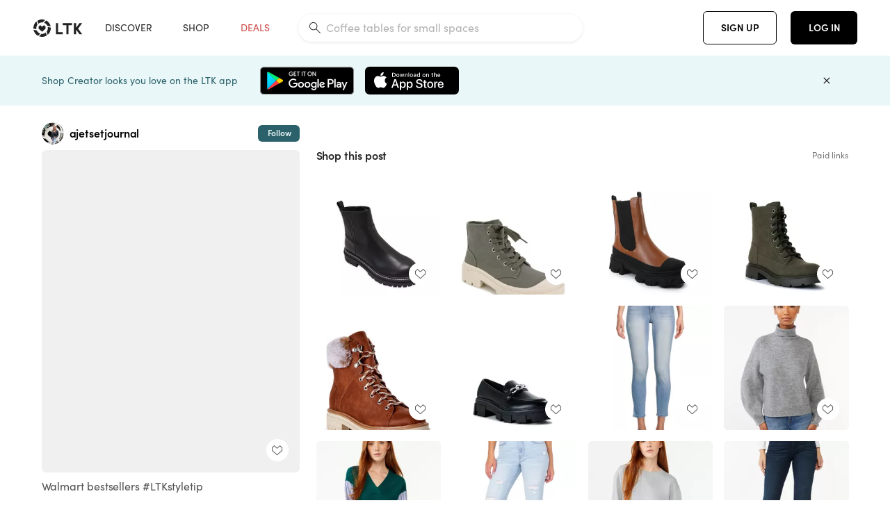

--- FILE ---
content_type: text/html; charset=utf-8
request_url: https://www.shopltk.com/explore/ajetsetjournal/posts/81241684-9902-11ed-9cd8-0242ac110003
body_size: 161840
content:
<!doctype html>
<html data-n-head-ssr lang="en" data-n-head="%7B%22lang%22:%7B%22ssr%22:%22en%22%7D%7D">
  <head >
    <meta data-n-head="ssr" data-hid="charset" charset="utf-8"><meta data-n-head="ssr" name="viewport" content="width=device-width, initial-scale=1"><meta data-n-head="ssr" name="referrer" content="always"><meta data-n-head="ssr" name="color-scheme" content="light"><meta data-n-head="ssr" name="application-name" content="LTK"><meta data-n-head="ssr" name="msapplication-TileColor" content="#FFFFFF"><meta data-n-head="ssr" name="msapplication-TileImage" content="/favicon-144.png?v=4"><meta data-n-head="ssr" data-hid="mobile-web-app-capable" name="mobile-web-app-capable" content="yes"><meta data-n-head="ssr" data-hid="apple-mobile-web-app-capable" name="apple-mobile-web-app-capable" content="yes"><meta data-n-head="ssr" data-hid="apple-mobile-web-app-status-bar-style" name="apple-mobile-web-app-status-bar-style" content="default"><meta data-n-head="ssr" data-hid="apple-mobile-web-app-title" name="apple-mobile-web-app-title" content="LTK"><meta data-n-head="ssr" data-hid="theme-color" name="theme-color" content="#FFFFFF"><meta data-n-head="ssr" data-hid="og:type" name="og:type" property="og:type" content="website"><meta data-n-head="ssr" data-hid="og:site_name" name="og:site_name" property="og:site_name" content="LTK"><meta data-n-head="ssr" data-hid="twitter:site" name="twitter:site" property="twitter:site" content="@liketoknow.it"><meta data-n-head="ssr" data-hid="twitter:creator" name="twitter:creator" property="twitter:creator" content="@liketoknow.it"><meta data-n-head="ssr" data-hid="og:title" property="og:title" content="ajetsetjournal on LTK"><meta data-n-head="ssr" data-hid="description" name="description" content="Shop the latest from ajetsetjournal on LTK, the easiest way to shop everything from your favorite creators."><meta data-n-head="ssr" data-hid="og:description" property="og:description" content="Shop the latest from ajetsetjournal on LTK, the easiest way to shop everything from your favorite creators."><meta data-n-head="ssr" data-hid="og:url" property="og:url" content="https://www.shopltk.com/explore/ajetsetjournal/posts/81241684-9902-11ed-9cd8-0242ac110003"><meta data-n-head="ssr" data-hid="al:ios:url" property="al:ios:url" content="com.rewardstyle.ltk://explore/ajetsetjournal/posts/81241684-9902-11ed-9cd8-0242ac110003"><meta data-n-head="ssr" data-hid="al:ios:app_name" property="al:ios:app_name" content="LTK"><meta data-n-head="ssr" data-hid="al:ios:app_store_id" property="al:ios:app_store_id" content="1154027990"><meta data-n-head="ssr" data-hid="al:android:url" property="al:android:url" content="com.rewardstyle.liketoknowit://explore/ajetsetjournal/posts/81241684-9902-11ed-9cd8-0242ac110003"><meta data-n-head="ssr" data-hid="al:android:app_name" property="al:android:app_name" content="LTK"><meta data-n-head="ssr" data-hid="al:android:package" property="al:android:package" content="com.rewardstyle.liketoknowit"><meta data-n-head="ssr" data-hid="branch:deeplink:$deeplink_path" property="branch:deeplink:$deeplink_path" content="/explore/ajetsetjournal/posts/81241684-9902-11ed-9cd8-0242ac110003"><meta data-n-head="ssr" data-hid="branch:deeplink:app_url" property="branch:deeplink:app_url" content="explore/ajetsetjournal/posts/81241684-9902-11ed-9cd8-0242ac110003"><meta data-n-head="ssr" data-hid="branch:deeplink:title" property="branch:deeplink:title" content="Get my full shop experience"><meta data-n-head="ssr" data-hid="branch:deeplink:subtitle" property="branch:deeplink:subtitle" content="Download the LTK app now to shop all of my favorite finds in one place."><meta data-n-head="ssr" data-hid="branch:deeplink:button" property="branch:deeplink:button" content="Get the free LTK app"><meta data-n-head="ssr" data-hid="branch:deeplink:getButton" property="branch:deeplink:getButton" content="GET"><meta data-n-head="ssr" data-hid="branch:deeplink:openButton" property="branch:deeplink:openButton" content="OPEN"><meta data-n-head="ssr" data-hid="branch:deeplink:page" property="branch:deeplink:page" content="post_page"><meta data-n-head="ssr" data-hid="branch:deeplink:continue" property="branch:deeplink:continue" content="Continue on web"><meta data-n-head="ssr" data-hid="branch:deeplink:title_treatment" property="branch:deeplink:title_treatment" content="Get my full LTK experience"><meta data-n-head="ssr" data-hid="branch:deeplink:subtitle_treatment" property="branch:deeplink:subtitle_treatment" content="Download the LTK app to shop my favorites and get notified when I post fresh content."><meta data-n-head="ssr" data-hid="branch:deeplink:button_treatment" property="branch:deeplink:button_treatment" content="Get the LTK app"><meta data-n-head="ssr" data-hid="branch:deeplink:avatarUrl" property="branch:deeplink:avatarUrl" content="https://avatar-cdn.liketoknow.it/0777ab78-3fa4-11e9-9fed-0242ac110002.ffcfa20d-b7df-4b9b-ac07-818e913413ff"><meta data-n-head="ssr" data-hid="og:image" property="og:image" content="https://images.liketoknow.it/81241684-9902-11ed-9cd8-0242ac110003"><meta data-n-head="ssr" data-hid="og:image:secure_url" property="og:image:secure_url" content="https://images.liketoknow.it/81241684-9902-11ed-9cd8-0242ac110003"><meta data-n-head="ssr" data-hid="og:image:width" property="og:image:width" content="1636"><meta data-n-head="ssr" data-hid="og:image:height" property="og:image:height" content="2048"><meta data-n-head="ssr" data-hid="twitter:card" name="twitter:card" content="summary_large_image"><title>ajetsetjournal on LTK</title><link data-n-head="ssr" rel="icon" type="image/png" href="/favicon.png?v=4" sizes="32x32"><link data-n-head="ssr" rel="icon" type="image/png" href="/favicon-128.png?v=4" sizes="128x128"><link data-n-head="ssr" rel="icon" type="image/png" href="/favicon-192.png?v=4" sizes="192x192"><link data-n-head="ssr" rel="shortcut icon" type="image/png" href="/favicon-196.png?v=4" sizes="196x196"><link data-n-head="ssr" rel="apple-touch-icon" href="/favicon-152.png?v=4" sizes="152x152"><link data-n-head="ssr" rel="apple-touch-icon" href="/favicon-180.png?v=4" sizes="180x180"><link data-n-head="ssr" data-hid="apple-touch-startup-image-iphonexsmax" rel="apple-touch-startup-image" href="/static/icons/splash_iphonexsmax_1242x2688.6b17fa.png" media="(device-width: 414px) and (device-height: 896px) and (-webkit-device-pixel-ratio: 3)"><link data-n-head="ssr" data-hid="apple-touch-startup-image-iphonexr" rel="apple-touch-startup-image" href="/static/icons/splash_iphonexr_828x1792.6b17fa.png" media="(device-width: 414px) and (device-height: 896px) and (-webkit-device-pixel-ratio: 2)"><link data-n-head="ssr" data-hid="apple-touch-startup-image-iphonex" rel="apple-touch-startup-image" href="/static/icons/splash_iphonex_1125x2436.6b17fa.png" media="(device-width: 375px) and (device-height: 812px) and (-webkit-device-pixel-ratio: 3)"><link data-n-head="ssr" data-hid="apple-touch-startup-image-iphoneplus" rel="apple-touch-startup-image" href="/static/icons/splash_iphoneplus_1242x2208.6b17fa.png" media="(device-width: 414px) and (device-height: 736px) and (-webkit-device-pixel-ratio: 3)"><link data-n-head="ssr" data-hid="apple-touch-startup-image-iphone6" rel="apple-touch-startup-image" href="/static/icons/splash_iphone6_750x1334.6b17fa.png" media="(device-width: 375px) and (device-height: 667px) and (-webkit-device-pixel-ratio: 2)"><link data-n-head="ssr" data-hid="apple-touch-startup-image-iphone5" rel="apple-touch-startup-image" href="/static/icons/splash_iphone5_640x1136.6b17fa.png" media="(device-width: 320px) and (device-height: 568px) and (-webkit-device-pixel-ratio: 2)"><link data-n-head="ssr" data-hid="shortcut-icon" rel="shortcut icon" href="/static/icons/icon_64x64.6b17fa.png"><link data-n-head="ssr" data-hid="apple-touch-icon" rel="apple-touch-icon" href="/static/icons/icon_512x512.6b17fa.png" sizes="512x512"><link data-n-head="ssr" media="(device-width: 320px) and (device-height: 568px) and (-webkit-device-pixel-ratio: 2)" rel="apple-touch-startup-image" data-hid="apple-touch-startup-image-iphonese"><link data-n-head="ssr" media="(device-width: 768px) and (device-height: 1024px) and (-webkit-device-pixel-ratio: 2)" rel="apple-touch-startup-image" data-hid="apple-touch-startup-image-ipad"><link data-n-head="ssr" media="(device-width: 834px) and (device-height: 1112px) and (-webkit-device-pixel-ratio: 2)" rel="apple-touch-startup-image" data-hid="apple-touch-startup-image-ipadpro1"><link data-n-head="ssr" media="(device-width: 834px) and (device-height: 1194px) and (-webkit-device-pixel-ratio: 2)" rel="apple-touch-startup-image" data-hid="apple-touch-startup-image-ipadpro2"><link data-n-head="ssr" media="(device-width: 1024px) and (device-height: 1366px) and (-webkit-device-pixel-ratio: 2)" rel="apple-touch-startup-image" data-hid="apple-touch-startup-image-ipadpro3"><link data-n-head="ssr" rel="manifest" href="/static/manifest.2afe73c5.json" data-hid="manifest"><link data-n-head="ssr" rel="canonical" href="https://www.shopltk.com/explore/ajetsetjournal/posts/81241684-9902-11ed-9cd8-0242ac110003"><link data-n-head="ssr" vmid="preload" rel="preload" as="image" imagesrcset="https://images.liketoknow.it/81241684-9902-11ed-9cd8-0242ac110003?v=0&amp;auto=format&amp;fm=webp&amp;w=450&amp;q=80&amp;dpr=1 1x, https://images.liketoknow.it/81241684-9902-11ed-9cd8-0242ac110003?v=0&amp;auto=format&amp;fm=webp&amp;w=450&amp;q=80&amp;dpr=2 2x, https://images.liketoknow.it/81241684-9902-11ed-9cd8-0242ac110003?v=0&amp;auto=format&amp;fm=webp&amp;w=450&amp;q=80&amp;dpr=3 3x"><style data-n-head="vuetify" type="text/css" id="vuetify-theme-stylesheet" nonce="undefined">:root {
  --v-anchor-base: #0469E0;
  --v-primary-base: #000000;
  --v-secondary-base: #5f797d;
  --v-accent-base: #b4d6db;
  --v-error-base: #fe636d;
  --v-info-base: #2196f3;
  --v-success-base: #51ca98;
  --v-warning-base: #ffb300;
  --v-ltk-black-base: #000000;
  --v-ltk-white-base: #ffffff;
  --v-grey-80-base: #222222;
  --v-grey-70-base: #525252;
  --v-grey-50-base: #757575;
  --v-disabled-grey-base: #9e9e9e;
  --v-grey-30-base: #cccccc;
  --v-grey-20-base: #ebebeb;
  --v-grey-10-base: #f0f0f0;
  --v-grey-5-base: #fafafa;
  --v-success-50-base: #1b8659;
  --v-success-40-base: #51ca98;
  --v-success-20-base: #91e3c1;
  --v-success-10-base: #def3ea;
  --v-success-90-base: #0f4b32;
  --v-warning-40-base: #ffb300;
  --v-warning-20-base: #fed983;
  --v-warning-10-base: #feeecd;
  --v-warning-90-base: #664800;
  --v-error-50-base: #ce4646;
  --v-error-40-base: #fe636d;
  --v-error-20-base: #ef9086;
  --v-error-10-base: #fde9e8;
  --v-error-90-base: #5d1710;
  --v-link-light-base: #0469e0;
  --v-link-dark-base: #43b9d3;
  --v-secondary-70-base: #2d3c3f;
  --v-secondary-60-base: #2a616a;
  --v-secondary-50-base: #5f797d;
  --v-secondary-30-base: #b4d6db;
  --v-secondary-20-base: #d7f0f0;
  --v-secondary-10-base: #eaf7f8;
  --v-creator-secondary-70-base: #13183d;
  --v-creator-secondary-60-base: #3c576d;
  --v-creator-secondary-50-base: #5d7a79;
  --v-creator-secondary-30-base: #90a9aa;
  --v-creator-secondary-20-base: #b0c6c3;
  --v-creator-secondary-10-base: #d3e1de;
  --v-brand-secondary-70-base: #2c432d;
  --v-brand-secondary-60-base: #527a70;
  --v-brand-secondary-50-base: #577f68;
  --v-brand-secondary-30-base: #96c0a7;
  --v-brand-secondary-20-base: #b6d5bf;
  --v-brand-secondary-10-base: #d9eadc;
  --v-warm-grey-40-base: #cdc5ba;
  --v-warm-grey-30-base: #e6e2dc;
  --v-warm-grey-20-base: #ebe8e3;
  --v-warm-grey-10-base: #f5f4f3;
  --v-warm-grey-5-base: #faf9f8;
  --v-dusty-rose-40-base: #a4999a;
  --v-dusty-rose-30-base: #dbd6d7;
  --v-dusty-rose-20-base: #e5ddde;
  --v-dusty-rose-10-base: #edebeb;
  --v-dusty-rose-5-base: #f8f6f7;
  --v-creamy-tan-40-base: #ebd7c0;
  --v-creamy-tan-30-base: #f0e2d0;
  --v-creamy-tan-20-base: #f7efe6;
  --v-creamy-tan-10-base: #fbf7f2;
  --v-creamy-tan-5-base: #fdfcfa;
}

.v-application a { color: var(--v-anchor-base); }
.v-application .primary {
  background-color: var(--v-primary-base) !important;
  border-color: var(--v-primary-base) !important;
}
.v-application .primary--text {
  color: var(--v-primary-base) !important;
  caret-color: var(--v-primary-base) !important;
}
.v-application .secondary {
  background-color: var(--v-secondary-base) !important;
  border-color: var(--v-secondary-base) !important;
}
.v-application .secondary--text {
  color: var(--v-secondary-base) !important;
  caret-color: var(--v-secondary-base) !important;
}
.v-application .accent {
  background-color: var(--v-accent-base) !important;
  border-color: var(--v-accent-base) !important;
}
.v-application .accent--text {
  color: var(--v-accent-base) !important;
  caret-color: var(--v-accent-base) !important;
}
.v-application .error {
  background-color: var(--v-error-base) !important;
  border-color: var(--v-error-base) !important;
}
.v-application .error--text {
  color: var(--v-error-base) !important;
  caret-color: var(--v-error-base) !important;
}
.v-application .info {
  background-color: var(--v-info-base) !important;
  border-color: var(--v-info-base) !important;
}
.v-application .info--text {
  color: var(--v-info-base) !important;
  caret-color: var(--v-info-base) !important;
}
.v-application .success {
  background-color: var(--v-success-base) !important;
  border-color: var(--v-success-base) !important;
}
.v-application .success--text {
  color: var(--v-success-base) !important;
  caret-color: var(--v-success-base) !important;
}
.v-application .warning {
  background-color: var(--v-warning-base) !important;
  border-color: var(--v-warning-base) !important;
}
.v-application .warning--text {
  color: var(--v-warning-base) !important;
  caret-color: var(--v-warning-base) !important;
}
.v-application .ltk-black {
  background-color: var(--v-ltk-black-base) !important;
  border-color: var(--v-ltk-black-base) !important;
}
.v-application .ltk-black--text {
  color: var(--v-ltk-black-base) !important;
  caret-color: var(--v-ltk-black-base) !important;
}
.v-application .ltk-white {
  background-color: var(--v-ltk-white-base) !important;
  border-color: var(--v-ltk-white-base) !important;
}
.v-application .ltk-white--text {
  color: var(--v-ltk-white-base) !important;
  caret-color: var(--v-ltk-white-base) !important;
}
.v-application .grey-80 {
  background-color: var(--v-grey-80-base) !important;
  border-color: var(--v-grey-80-base) !important;
}
.v-application .grey-80--text {
  color: var(--v-grey-80-base) !important;
  caret-color: var(--v-grey-80-base) !important;
}
.v-application .grey-70 {
  background-color: var(--v-grey-70-base) !important;
  border-color: var(--v-grey-70-base) !important;
}
.v-application .grey-70--text {
  color: var(--v-grey-70-base) !important;
  caret-color: var(--v-grey-70-base) !important;
}
.v-application .grey-50 {
  background-color: var(--v-grey-50-base) !important;
  border-color: var(--v-grey-50-base) !important;
}
.v-application .grey-50--text {
  color: var(--v-grey-50-base) !important;
  caret-color: var(--v-grey-50-base) !important;
}
.v-application .disabled-grey {
  background-color: var(--v-disabled-grey-base) !important;
  border-color: var(--v-disabled-grey-base) !important;
}
.v-application .disabled-grey--text {
  color: var(--v-disabled-grey-base) !important;
  caret-color: var(--v-disabled-grey-base) !important;
}
.v-application .grey-30 {
  background-color: var(--v-grey-30-base) !important;
  border-color: var(--v-grey-30-base) !important;
}
.v-application .grey-30--text {
  color: var(--v-grey-30-base) !important;
  caret-color: var(--v-grey-30-base) !important;
}
.v-application .grey-20 {
  background-color: var(--v-grey-20-base) !important;
  border-color: var(--v-grey-20-base) !important;
}
.v-application .grey-20--text {
  color: var(--v-grey-20-base) !important;
  caret-color: var(--v-grey-20-base) !important;
}
.v-application .grey-10 {
  background-color: var(--v-grey-10-base) !important;
  border-color: var(--v-grey-10-base) !important;
}
.v-application .grey-10--text {
  color: var(--v-grey-10-base) !important;
  caret-color: var(--v-grey-10-base) !important;
}
.v-application .grey-5 {
  background-color: var(--v-grey-5-base) !important;
  border-color: var(--v-grey-5-base) !important;
}
.v-application .grey-5--text {
  color: var(--v-grey-5-base) !important;
  caret-color: var(--v-grey-5-base) !important;
}
.v-application .success-50 {
  background-color: var(--v-success-50-base) !important;
  border-color: var(--v-success-50-base) !important;
}
.v-application .success-50--text {
  color: var(--v-success-50-base) !important;
  caret-color: var(--v-success-50-base) !important;
}
.v-application .success-40 {
  background-color: var(--v-success-40-base) !important;
  border-color: var(--v-success-40-base) !important;
}
.v-application .success-40--text {
  color: var(--v-success-40-base) !important;
  caret-color: var(--v-success-40-base) !important;
}
.v-application .success-20 {
  background-color: var(--v-success-20-base) !important;
  border-color: var(--v-success-20-base) !important;
}
.v-application .success-20--text {
  color: var(--v-success-20-base) !important;
  caret-color: var(--v-success-20-base) !important;
}
.v-application .success-10 {
  background-color: var(--v-success-10-base) !important;
  border-color: var(--v-success-10-base) !important;
}
.v-application .success-10--text {
  color: var(--v-success-10-base) !important;
  caret-color: var(--v-success-10-base) !important;
}
.v-application .success-90 {
  background-color: var(--v-success-90-base) !important;
  border-color: var(--v-success-90-base) !important;
}
.v-application .success-90--text {
  color: var(--v-success-90-base) !important;
  caret-color: var(--v-success-90-base) !important;
}
.v-application .warning-40 {
  background-color: var(--v-warning-40-base) !important;
  border-color: var(--v-warning-40-base) !important;
}
.v-application .warning-40--text {
  color: var(--v-warning-40-base) !important;
  caret-color: var(--v-warning-40-base) !important;
}
.v-application .warning-20 {
  background-color: var(--v-warning-20-base) !important;
  border-color: var(--v-warning-20-base) !important;
}
.v-application .warning-20--text {
  color: var(--v-warning-20-base) !important;
  caret-color: var(--v-warning-20-base) !important;
}
.v-application .warning-10 {
  background-color: var(--v-warning-10-base) !important;
  border-color: var(--v-warning-10-base) !important;
}
.v-application .warning-10--text {
  color: var(--v-warning-10-base) !important;
  caret-color: var(--v-warning-10-base) !important;
}
.v-application .warning-90 {
  background-color: var(--v-warning-90-base) !important;
  border-color: var(--v-warning-90-base) !important;
}
.v-application .warning-90--text {
  color: var(--v-warning-90-base) !important;
  caret-color: var(--v-warning-90-base) !important;
}
.v-application .error-50 {
  background-color: var(--v-error-50-base) !important;
  border-color: var(--v-error-50-base) !important;
}
.v-application .error-50--text {
  color: var(--v-error-50-base) !important;
  caret-color: var(--v-error-50-base) !important;
}
.v-application .error-40 {
  background-color: var(--v-error-40-base) !important;
  border-color: var(--v-error-40-base) !important;
}
.v-application .error-40--text {
  color: var(--v-error-40-base) !important;
  caret-color: var(--v-error-40-base) !important;
}
.v-application .error-20 {
  background-color: var(--v-error-20-base) !important;
  border-color: var(--v-error-20-base) !important;
}
.v-application .error-20--text {
  color: var(--v-error-20-base) !important;
  caret-color: var(--v-error-20-base) !important;
}
.v-application .error-10 {
  background-color: var(--v-error-10-base) !important;
  border-color: var(--v-error-10-base) !important;
}
.v-application .error-10--text {
  color: var(--v-error-10-base) !important;
  caret-color: var(--v-error-10-base) !important;
}
.v-application .error-90 {
  background-color: var(--v-error-90-base) !important;
  border-color: var(--v-error-90-base) !important;
}
.v-application .error-90--text {
  color: var(--v-error-90-base) !important;
  caret-color: var(--v-error-90-base) !important;
}
.v-application .link-light {
  background-color: var(--v-link-light-base) !important;
  border-color: var(--v-link-light-base) !important;
}
.v-application .link-light--text {
  color: var(--v-link-light-base) !important;
  caret-color: var(--v-link-light-base) !important;
}
.v-application .link-dark {
  background-color: var(--v-link-dark-base) !important;
  border-color: var(--v-link-dark-base) !important;
}
.v-application .link-dark--text {
  color: var(--v-link-dark-base) !important;
  caret-color: var(--v-link-dark-base) !important;
}
.v-application .secondary-70 {
  background-color: var(--v-secondary-70-base) !important;
  border-color: var(--v-secondary-70-base) !important;
}
.v-application .secondary-70--text {
  color: var(--v-secondary-70-base) !important;
  caret-color: var(--v-secondary-70-base) !important;
}
.v-application .secondary-60 {
  background-color: var(--v-secondary-60-base) !important;
  border-color: var(--v-secondary-60-base) !important;
}
.v-application .secondary-60--text {
  color: var(--v-secondary-60-base) !important;
  caret-color: var(--v-secondary-60-base) !important;
}
.v-application .secondary-50 {
  background-color: var(--v-secondary-50-base) !important;
  border-color: var(--v-secondary-50-base) !important;
}
.v-application .secondary-50--text {
  color: var(--v-secondary-50-base) !important;
  caret-color: var(--v-secondary-50-base) !important;
}
.v-application .secondary-30 {
  background-color: var(--v-secondary-30-base) !important;
  border-color: var(--v-secondary-30-base) !important;
}
.v-application .secondary-30--text {
  color: var(--v-secondary-30-base) !important;
  caret-color: var(--v-secondary-30-base) !important;
}
.v-application .secondary-20 {
  background-color: var(--v-secondary-20-base) !important;
  border-color: var(--v-secondary-20-base) !important;
}
.v-application .secondary-20--text {
  color: var(--v-secondary-20-base) !important;
  caret-color: var(--v-secondary-20-base) !important;
}
.v-application .secondary-10 {
  background-color: var(--v-secondary-10-base) !important;
  border-color: var(--v-secondary-10-base) !important;
}
.v-application .secondary-10--text {
  color: var(--v-secondary-10-base) !important;
  caret-color: var(--v-secondary-10-base) !important;
}
.v-application .creator-secondary-70 {
  background-color: var(--v-creator-secondary-70-base) !important;
  border-color: var(--v-creator-secondary-70-base) !important;
}
.v-application .creator-secondary-70--text {
  color: var(--v-creator-secondary-70-base) !important;
  caret-color: var(--v-creator-secondary-70-base) !important;
}
.v-application .creator-secondary-60 {
  background-color: var(--v-creator-secondary-60-base) !important;
  border-color: var(--v-creator-secondary-60-base) !important;
}
.v-application .creator-secondary-60--text {
  color: var(--v-creator-secondary-60-base) !important;
  caret-color: var(--v-creator-secondary-60-base) !important;
}
.v-application .creator-secondary-50 {
  background-color: var(--v-creator-secondary-50-base) !important;
  border-color: var(--v-creator-secondary-50-base) !important;
}
.v-application .creator-secondary-50--text {
  color: var(--v-creator-secondary-50-base) !important;
  caret-color: var(--v-creator-secondary-50-base) !important;
}
.v-application .creator-secondary-30 {
  background-color: var(--v-creator-secondary-30-base) !important;
  border-color: var(--v-creator-secondary-30-base) !important;
}
.v-application .creator-secondary-30--text {
  color: var(--v-creator-secondary-30-base) !important;
  caret-color: var(--v-creator-secondary-30-base) !important;
}
.v-application .creator-secondary-20 {
  background-color: var(--v-creator-secondary-20-base) !important;
  border-color: var(--v-creator-secondary-20-base) !important;
}
.v-application .creator-secondary-20--text {
  color: var(--v-creator-secondary-20-base) !important;
  caret-color: var(--v-creator-secondary-20-base) !important;
}
.v-application .creator-secondary-10 {
  background-color: var(--v-creator-secondary-10-base) !important;
  border-color: var(--v-creator-secondary-10-base) !important;
}
.v-application .creator-secondary-10--text {
  color: var(--v-creator-secondary-10-base) !important;
  caret-color: var(--v-creator-secondary-10-base) !important;
}
.v-application .brand-secondary-70 {
  background-color: var(--v-brand-secondary-70-base) !important;
  border-color: var(--v-brand-secondary-70-base) !important;
}
.v-application .brand-secondary-70--text {
  color: var(--v-brand-secondary-70-base) !important;
  caret-color: var(--v-brand-secondary-70-base) !important;
}
.v-application .brand-secondary-60 {
  background-color: var(--v-brand-secondary-60-base) !important;
  border-color: var(--v-brand-secondary-60-base) !important;
}
.v-application .brand-secondary-60--text {
  color: var(--v-brand-secondary-60-base) !important;
  caret-color: var(--v-brand-secondary-60-base) !important;
}
.v-application .brand-secondary-50 {
  background-color: var(--v-brand-secondary-50-base) !important;
  border-color: var(--v-brand-secondary-50-base) !important;
}
.v-application .brand-secondary-50--text {
  color: var(--v-brand-secondary-50-base) !important;
  caret-color: var(--v-brand-secondary-50-base) !important;
}
.v-application .brand-secondary-30 {
  background-color: var(--v-brand-secondary-30-base) !important;
  border-color: var(--v-brand-secondary-30-base) !important;
}
.v-application .brand-secondary-30--text {
  color: var(--v-brand-secondary-30-base) !important;
  caret-color: var(--v-brand-secondary-30-base) !important;
}
.v-application .brand-secondary-20 {
  background-color: var(--v-brand-secondary-20-base) !important;
  border-color: var(--v-brand-secondary-20-base) !important;
}
.v-application .brand-secondary-20--text {
  color: var(--v-brand-secondary-20-base) !important;
  caret-color: var(--v-brand-secondary-20-base) !important;
}
.v-application .brand-secondary-10 {
  background-color: var(--v-brand-secondary-10-base) !important;
  border-color: var(--v-brand-secondary-10-base) !important;
}
.v-application .brand-secondary-10--text {
  color: var(--v-brand-secondary-10-base) !important;
  caret-color: var(--v-brand-secondary-10-base) !important;
}
.v-application .warm-grey-40 {
  background-color: var(--v-warm-grey-40-base) !important;
  border-color: var(--v-warm-grey-40-base) !important;
}
.v-application .warm-grey-40--text {
  color: var(--v-warm-grey-40-base) !important;
  caret-color: var(--v-warm-grey-40-base) !important;
}
.v-application .warm-grey-30 {
  background-color: var(--v-warm-grey-30-base) !important;
  border-color: var(--v-warm-grey-30-base) !important;
}
.v-application .warm-grey-30--text {
  color: var(--v-warm-grey-30-base) !important;
  caret-color: var(--v-warm-grey-30-base) !important;
}
.v-application .warm-grey-20 {
  background-color: var(--v-warm-grey-20-base) !important;
  border-color: var(--v-warm-grey-20-base) !important;
}
.v-application .warm-grey-20--text {
  color: var(--v-warm-grey-20-base) !important;
  caret-color: var(--v-warm-grey-20-base) !important;
}
.v-application .warm-grey-10 {
  background-color: var(--v-warm-grey-10-base) !important;
  border-color: var(--v-warm-grey-10-base) !important;
}
.v-application .warm-grey-10--text {
  color: var(--v-warm-grey-10-base) !important;
  caret-color: var(--v-warm-grey-10-base) !important;
}
.v-application .warm-grey-5 {
  background-color: var(--v-warm-grey-5-base) !important;
  border-color: var(--v-warm-grey-5-base) !important;
}
.v-application .warm-grey-5--text {
  color: var(--v-warm-grey-5-base) !important;
  caret-color: var(--v-warm-grey-5-base) !important;
}
.v-application .dusty-rose-40 {
  background-color: var(--v-dusty-rose-40-base) !important;
  border-color: var(--v-dusty-rose-40-base) !important;
}
.v-application .dusty-rose-40--text {
  color: var(--v-dusty-rose-40-base) !important;
  caret-color: var(--v-dusty-rose-40-base) !important;
}
.v-application .dusty-rose-30 {
  background-color: var(--v-dusty-rose-30-base) !important;
  border-color: var(--v-dusty-rose-30-base) !important;
}
.v-application .dusty-rose-30--text {
  color: var(--v-dusty-rose-30-base) !important;
  caret-color: var(--v-dusty-rose-30-base) !important;
}
.v-application .dusty-rose-20 {
  background-color: var(--v-dusty-rose-20-base) !important;
  border-color: var(--v-dusty-rose-20-base) !important;
}
.v-application .dusty-rose-20--text {
  color: var(--v-dusty-rose-20-base) !important;
  caret-color: var(--v-dusty-rose-20-base) !important;
}
.v-application .dusty-rose-10 {
  background-color: var(--v-dusty-rose-10-base) !important;
  border-color: var(--v-dusty-rose-10-base) !important;
}
.v-application .dusty-rose-10--text {
  color: var(--v-dusty-rose-10-base) !important;
  caret-color: var(--v-dusty-rose-10-base) !important;
}
.v-application .dusty-rose-5 {
  background-color: var(--v-dusty-rose-5-base) !important;
  border-color: var(--v-dusty-rose-5-base) !important;
}
.v-application .dusty-rose-5--text {
  color: var(--v-dusty-rose-5-base) !important;
  caret-color: var(--v-dusty-rose-5-base) !important;
}
.v-application .creamy-tan-40 {
  background-color: var(--v-creamy-tan-40-base) !important;
  border-color: var(--v-creamy-tan-40-base) !important;
}
.v-application .creamy-tan-40--text {
  color: var(--v-creamy-tan-40-base) !important;
  caret-color: var(--v-creamy-tan-40-base) !important;
}
.v-application .creamy-tan-30 {
  background-color: var(--v-creamy-tan-30-base) !important;
  border-color: var(--v-creamy-tan-30-base) !important;
}
.v-application .creamy-tan-30--text {
  color: var(--v-creamy-tan-30-base) !important;
  caret-color: var(--v-creamy-tan-30-base) !important;
}
.v-application .creamy-tan-20 {
  background-color: var(--v-creamy-tan-20-base) !important;
  border-color: var(--v-creamy-tan-20-base) !important;
}
.v-application .creamy-tan-20--text {
  color: var(--v-creamy-tan-20-base) !important;
  caret-color: var(--v-creamy-tan-20-base) !important;
}
.v-application .creamy-tan-10 {
  background-color: var(--v-creamy-tan-10-base) !important;
  border-color: var(--v-creamy-tan-10-base) !important;
}
.v-application .creamy-tan-10--text {
  color: var(--v-creamy-tan-10-base) !important;
  caret-color: var(--v-creamy-tan-10-base) !important;
}
.v-application .creamy-tan-5 {
  background-color: var(--v-creamy-tan-5-base) !important;
  border-color: var(--v-creamy-tan-5-base) !important;
}
.v-application .creamy-tan-5--text {
  color: var(--v-creamy-tan-5-base) !important;
  caret-color: var(--v-creamy-tan-5-base) !important;
}</style><script data-n-head="ssr" data-hid="gtm-script">window['dataLayer']=[];if(!window._gtm_init){window._gtm_init=1;(function(w,n,d,m,e,p){w[d]=(w[d]==1||n[d]=='yes'||n[d]==1||n[m]==1||(w[e]&&w[e][p]&&w[e][p]()))?1:0})(window,navigator,'doNotTrack','msDoNotTrack','external','msTrackingProtectionEnabled');(function(w,d,s,l,x,y){w[x]={};w._gtm_inject=function(i){if(w.doNotTrack||w[x][i])return;w[x][i]=1;w[l]=w[l]||[];w[l].push({'gtm.start':new Date().getTime(),event:'gtm.js'});var f=d.getElementsByTagName(s)[0],j=d.createElement(s);j.async=true;j.src='https://www.googletagmanager.com/gtm.js?id='+i;f.parentNode.insertBefore(j,f);}})(window,document,'script','dataLayer','_gtm_ids','_gtm_inject')};["GTM-TFZXHKL&"].forEach(function(i){window._gtm_inject(i)})</script><script data-n-head="ssr" type="application/ld+json">{"@context":"http://schema.org/","@type":"BlogPosting","sharedContent":{"@type":"CreativeWork","thumbnailUrl":"https://images.liketoknow.it/81241684-9902-11ed-9cd8-0242ac110003","text":"Walmart bestsellers\n\n#LTKSeasonal #LTKstyletip #LTKsalealert"},"articleBody":"Walmart bestsellers\n\n#LTKSeasonal #LTKstyletip #LTKsalealert","creator":{"@type":"Organization","description":"5’9” S/M top 26 bottoms\nNew posts every day!!!\nAmazon • Walmart • Nordstrom • Abercrombie\n#amazon #amazonstyle\n💌 ajetsetjournal@gmail.com","logo":"https://avatar-cdn.liketoknow.it/0777ab78-3fa4-11e9-9fed-0242ac110002.ffcfa20d-b7df-4b9b-ac07-818e913413ff","name":"ajetsetjournal | LTK","url":"https://www.shopltk.com/explore/ajetsetjournal"},"datePublished":"2023-01-28T16:56:00+00:00","headline":"Time and Tru Women&#x27;s Lug Chelsea … Curated on LTK","image":"https://images.liketoknow.it/81241684-9902-11ed-9cd8-0242ac110003","url":"https://www.shopltk.com/explore/ajetsetjournal/posts/81241684-9902-11ed-9cd8-0242ac110003"}</script><link rel="preload" href="/static/a761018.js" as="script"><link rel="preload" href="/static/7755ee8.js" as="script"><link rel="preload" href="/static/css/715a7ad.css" as="style"><link rel="preload" href="/static/2680517.js" as="script"><link rel="preload" href="/static/css/9473e77.css" as="style"><link rel="preload" href="/static/7e01cf6.js" as="script"><link rel="preload" href="/static/css/3384c50.css" as="style"><link rel="preload" href="/static/bbd1506.js" as="script"><link rel="preload" href="/static/css/799f007.css" as="style"><link rel="preload" href="/static/788bd4d.js" as="script"><link rel="preload" href="/static/css/046a22e.css" as="style"><link rel="preload" href="/static/09ade6c.js" as="script"><link rel="preload" href="/static/css/ee5d34a.css" as="style"><link rel="preload" href="/static/268360a.js" as="script"><link rel="preload" href="/static/css/beb8def.css" as="style"><link rel="preload" href="/static/48f28cb.js" as="script"><link rel="stylesheet" href="/static/css/715a7ad.css"><link rel="stylesheet" href="/static/css/9473e77.css"><link rel="stylesheet" href="/static/css/3384c50.css"><link rel="stylesheet" href="/static/css/799f007.css"><link rel="stylesheet" href="/static/css/046a22e.css"><link rel="stylesheet" href="/static/css/ee5d34a.css"><link rel="stylesheet" href="/static/css/beb8def.css">
  </head>
  <body >
    <noscript data-n-head="ssr" data-hid="gtm-noscript" data-pbody="true"><iframe src="https://www.googletagmanager.com/ns.html?id=GTM-TFZXHKL&&" height="0" width="0" style="display:none;visibility:hidden" title="gtm"></iframe></noscript><div data-server-rendered="true" id="__nuxt"><!----><div id="__layout"><div data-app="true" data-fetch-key="DefaultLayout:0" id="app" class="v-application v-application--is-ltr theme--light"><div class="v-application--wrap"><header class="ltk-header site-header v-sheet theme--light elevation-0 v-toolbar v-app-bar v-app-bar--fixed" style="height:80px;margin-top:0px;transform:translateY(0px);left:0px;right:0px;" data-v-1082540e data-v-9dfe58f0><div class="v-toolbar__content" style="height:80px;"><div class="container flex-nowrap pa-0 branch-journeys-top white fill-height" data-v-1082540e><div class="v-toolbar__items" data-v-1082540e><a href="/" class="ltk-logo d-flex align-self-center pr-md-3 pr-xl-5 pl-3 pl-md-0" data-v-290a3398 data-v-1082540e><svg height="25px" width="70px" viewBox="0 0 70 25" fill="none" xmlns="http://www.w3.org/2000/svg" xmlns:xlink="http://www.w3.org/1999/xlink" data-v-290a3398><title data-v-290a3398>LTK</title> <path fill-rule="evenodd" clip-rule="evenodd" d="M18.0692 18.9455C18.0568 18.8992 18.0217 18.8624 17.9759 18.8478C17.9302 18.8332 17.8801 18.8429 17.8431 18.8734C16.1555 20.2595 13.9917 20.9333 11.8132 20.751C11.7715 20.7471 11.7303 20.7621 11.7011 20.792L8.40645 24.0878C8.37213 24.1221 8.35794 24.1716 8.3689 24.2188C8.37986 24.266 8.41442 24.3042 8.46036 24.3199C9.77623 24.7694 11.1574 24.9991 12.5483 25C14.8553 25.0001 17.1172 24.3634 19.0837 23.1603C19.136 23.1275 19.1608 23.0646 19.1449 23.0051L18.0692 18.9455ZM4.90108 15.8862L0.40818 14.6886C0.361852 14.6762 0.312366 14.6882 0.276985 14.7206C0.241604 14.7529 0.225234 14.801 0.233586 14.8481C0.846198 18.4078 3.43142 21.9022 6.66602 23.544C6.68503 23.5536 6.70597 23.5588 6.72728 23.5593C6.76564 23.5599 6.80261 23.5449 6.82958 23.5177L9.81178 20.5354C9.8461 20.5011 9.86029 20.4516 9.84933 20.4044C9.83837 20.3572 9.80381 20.3189 9.75787 20.3032C7.69643 19.5969 5.87085 17.9343 4.99358 15.965C4.97652 15.926 4.94241 15.8969 4.90108 15.8862ZM24.9488 11.7277L20.8621 10.7238C20.8151 10.7123 20.7655 10.7256 20.7307 10.7591C20.6959 10.7926 20.6808 10.8415 20.6906 10.8888C21.1451 13.1006 20.6152 15.5141 19.2742 17.3471C19.249 17.3812 19.2406 17.4248 19.2515 17.4657L20.4388 21.9462C20.451 21.9928 20.4864 22.03 20.5325 22.0446C20.5464 22.0489 20.5608 22.0513 20.5754 22.0513C20.6083 22.0511 20.6402 22.0394 20.6654 22.0183C23.5931 19.5694 25.2753 15.6754 25.0554 11.856C25.0523 11.7944 25.0089 11.7422 24.9488 11.7277ZM12.5526 10.5747L9.97964 8.26938C9.92634 8.22097 9.84486 8.22097 9.79156 8.26938L7.62414 10.213C7.59422 10.2395 7.57724 10.2776 7.57758 10.3175V13.155C7.57748 13.1948 7.59441 13.2329 7.62414 13.2595L12.4564 17.5921C12.4821 17.6153 12.5155 17.6283 12.5502 17.6283C12.5866 17.6293 12.6222 17.6164 12.6494 17.5921L17.4817 13.2595C17.5112 13.2327 17.528 13.1948 17.5282 13.155V10.3175C17.5284 10.2776 17.5114 10.2396 17.4817 10.213L15.3143 8.26938C15.2607 8.22117 15.1792 8.22117 15.1256 8.26938L12.5526 10.5747ZM4.56108 3.1033C4.54834 3.05708 4.51276 3.02059 4.46679 3.00659C4.42083 2.99259 4.37087 3.00303 4.33441 3.03426C1.47964 5.46118 -0.138883 9.15351 0.00936958 12.9106C0.0118837 12.9722 0.0543641 13.025 0.114126 13.0407L4.18494 14.1253C4.19672 14.1284 4.20887 14.1301 4.22108 14.1302V14.1332C4.26299 14.133 4.30266 14.1143 4.32938 14.0821C4.35611 14.0499 4.36715 14.0075 4.35953 13.9664C3.95337 11.8016 4.48634 9.44496 5.78692 7.66142C5.81268 7.62621 5.8206 7.58107 5.80836 7.53922L4.56108 3.1033ZM24.8091 9.92765C24.1408 6.44918 21.6695 3.14057 18.5139 1.49574C18.4592 1.46696 18.392 1.47738 18.3485 1.5214L15.3933 4.4964C15.3591 4.53017 15.345 4.57921 15.3559 4.62594C15.3663 4.67281 15.4001 4.7111 15.4454 4.72736C17.4021 5.43552 19.1584 7.03514 20.0277 8.90177C20.0457 8.94055 20.0804 8.96909 20.122 8.97937L24.637 10.0877C24.648 10.0907 24.6593 10.0921 24.6707 10.092V10.0945C24.7127 10.0945 24.7525 10.0758 24.7793 10.0435C24.806 10.0113 24.817 9.96879 24.8091 9.92765ZM16.8219 0.808682C16.811 0.7617 16.7768 0.723523 16.7312 0.707541C13.1542 -0.550524 9.10605 -0.113043 5.9027 1.87762C5.84943 1.91046 5.82443 1.97454 5.84144 2.03465L6.97477 6.0673C6.98776 6.11323 7.02332 6.14939 7.06912 6.16323C7.0826 6.16739 7.09665 6.16945 7.11077 6.16936C7.1443 6.16985 7.1769 6.15836 7.20266 6.13696C8.93588 4.69651 11.1793 4.01603 13.4231 4.25017C13.4656 4.25461 13.5077 4.23954 13.5377 4.20923L16.7845 0.939113C16.8186 0.904897 16.8327 0.855665 16.8219 0.808682ZM42.2547 7.92899C42.2547 8.09033 42.4251 8.30501 42.5561 8.30501H47.378V21.0319C47.378 21.1958 47.5052 21.3571 47.6362 21.3571H50.307C50.438 21.3571 50.5691 21.1926 50.5691 21.0319V8.30501H55.3078C55.4369 8.30501 55.6092 8.09033 55.6092 7.92899V5.61951C55.6092 5.45882 55.4388 5.24414 55.3078 5.24414H42.5561C42.427 5.24414 42.2547 5.45882 42.2547 5.61951V7.92899ZM61.4816 11.5779H61.7063L66.2275 5.45228C66.3277 5.29037 66.5103 5.19713 66.7012 5.21027H69.8031C69.8555 5.20477 69.9076 5.22253 69.9455 5.2588C69.9835 5.29507 70.0033 5.34613 69.9997 5.39828C69.9997 5.50562 69.9781 5.55897 69.8923 5.66631L64.2952 13.3058L69.8903 20.8672C69.9768 20.9746 69.9984 21.0286 69.9984 21.1359C70.002 21.1881 69.9821 21.2391 69.9442 21.2754C69.9063 21.3117 69.8542 21.3294 69.8018 21.3239H66.6999C66.5089 21.3371 66.3264 21.2438 66.2262 21.0819L61.705 14.9602H61.4835V20.9811C61.4835 21.1424 61.3525 21.3571 61.2214 21.3571H58.5507C58.4196 21.3571 58.2925 21.1958 58.2925 21.0318V5.56417C58.2925 5.40284 58.4236 5.24215 58.5507 5.24215H61.2214C61.3525 5.24215 61.4835 5.40284 61.4835 5.56417L61.4816 11.5779ZM41.9512 18.293H35.5777L35.5797 5.56415C35.5797 5.40281 35.4486 5.24213 35.3176 5.24213H32.6468C32.5191 5.24213 32.388 5.40281 32.388 5.56415V21.0286C32.388 21.1925 32.5158 21.3538 32.6468 21.3538H41.9512C42.0803 21.3538 42.2527 21.1391 42.2527 20.9778V18.669C42.2527 18.5076 42.0823 18.293 41.9512 18.293Z" fill="#222222" data-v-290a3398></path></svg></a></div> <!----> <!----> <!----><!----><!----><!----><!----><!----><!----><!----><!----><!----><!----></div></div></header> <main class="v-main" style="padding-top:80px;padding-right:0px;padding-bottom:0!important;padding-left:0px;--vuetify-app-bar-height:0px;--branch-journey-banner-height:0px;"><div class="v-main__wrap"><!----> <div class="container ltk-post-page fill-height align-start pt-0 pt-md-6" data-v-cf1d275e data-v-cf1d275e><div class="row align-start" data-v-cf1d275e data-v-cf1d275e><div class="col col-12 align-self-start" data-v-cf1d275e data-v-cf1d275e><div data-v-cf1d275e><div class="row ltk-item justify-center" data-v-06a65688 data-v-06a65688 data-v-cf1d275e><div class="col-sm-6 col-md-4 col-12" data-v-06a65688 data-v-06a65688><div class="row ltk-profile-header flex-nowrap no-gutters align-center" data-v-86fc8f82 data-v-86fc8f82 data-v-06a65688><div class="col col-auto" data-v-86fc8f82 data-v-86fc8f82><a href="/explore/ajetsetjournal" class="ltk-black--text nuxt-link-active" data-v-86fc8f82><div class="position-relative" data-v-86fc8f82><div alt="ajetsetjournal on LTK" class="v-avatar mr-2" style="height:32px;min-width:32px;width:32px;" data-v-86fc8f82><img src="https://avatar-cdn.liketoknow.it/0777ab78-3fa4-11e9-9fed-0242ac110002.ffcfa20d-b7df-4b9b-ac07-818e913413ff?v=0&amp;auto=format&amp;fm=webp&amp;w=100&amp;h=100&amp;fit=crop&amp;q=80&amp;dpr=1" loading="lazy" width="32" height="32" alt="ajetsetjournal on LTK" class="c-image" data-v-d05415aa></div> <!----><!----><!----></div></a></div> <div class="col-sm-7 col-8" data-v-86fc8f82 data-v-86fc8f82><a href="/explore/ajetsetjournal" class="ltk-black--text d-block mr-2 nuxt-link-active" data-v-86fc8f82><div class="text-truncate text-subtitle-subtitle1-sofiapro"><!---->ajetsetjournal
    </div></a> <!----></div> <!----></div> <div class="row my-2 no-gutters" data-v-06a65688 data-v-06a65688><div class="ltk-hero-img-container col col-12" data-v-06a65688 data-v-06a65688><div class="client-only-placeholder" data-v-06a65688 data-v-06a65688><div payload="[object Object]" data-v-5cfe282b data-v-06a65688><div><a href="/explore/ajetsetjournal/posts/81241684-9902-11ed-9cd8-0242ac110003" aria-current="page" tabindex="0" class="nuxt-link-exact-active nuxt-link-active v-card v-card--flat v-card--link v-sheet theme--light" style="max-height:100%;max-width:100%;width:450px;" data-v-5cfe282b><div max-height="100%" max-width="100%" srcset="https://images.liketoknow.it/81241684-9902-11ed-9cd8-0242ac110003?v=0&amp;auto=format&amp;fm=webp&amp;w=450&amp;q=80&amp;dpr=1 1x, https://images.liketoknow.it/81241684-9902-11ed-9cd8-0242ac110003?v=0&amp;auto=format&amp;fm=webp&amp;w=450&amp;q=80&amp;dpr=2 2x, https://images.liketoknow.it/81241684-9902-11ed-9cd8-0242ac110003?v=0&amp;auto=format&amp;fm=webp&amp;w=450&amp;q=80&amp;dpr=3 3x" alt="Walmart bestsellers

#LTKSeasonal #LTKstyletip #LTKsalealert" class="ltk-hero-image d-block fill-height ltk-img grey-10 rounded" style="padding-bottom:125.18337408312958%;" data-v-5cfe282b><img src="https://images.liketoknow.it/81241684-9902-11ed-9cd8-0242ac110003?v=0&amp;auto=format&amp;fm=webp&amp;w=450&amp;q=80&amp;dpr=1" loading="lazy" width="450" height="563.3251833740832" rounded="true" max-height="100%" max-width="100%" srcset="https://images.liketoknow.it/81241684-9902-11ed-9cd8-0242ac110003?v=0&amp;auto=format&amp;fm=webp&amp;w=450&amp;q=80&amp;dpr=1 1x, https://images.liketoknow.it/81241684-9902-11ed-9cd8-0242ac110003?v=0&amp;auto=format&amp;fm=webp&amp;w=450&amp;q=80&amp;dpr=2 2x, https://images.liketoknow.it/81241684-9902-11ed-9cd8-0242ac110003?v=0&amp;auto=format&amp;fm=webp&amp;w=450&amp;q=80&amp;dpr=3 3x" alt="Walmart bestsellers

#LTKSeasonal #LTKstyletip #LTKsalealert" class="c-image" data-v-d05415aa></div> <!----></a></div></div></div> <div class="ltk-hero-overlay" data-v-06a65688><!----> <button type="button" aria-label="add post to favorites" opacity="86" id="coachmarkTarget" absolute="" class="v-btn--like ltk-favorite-icon v-btn v-btn--absolute v-btn--fab v-btn--has-bg v-btn--round theme--light elevation-0 v-size--default ltk-whitn" data-v-00a44d36 data-v-06a65688><span class="v-btn__content"><i aria-hidden="true" class="v-icon notranslate capsule capsule-consumer-heart-logo-outline-16 theme--light"></i></span></button></div> <!----></div></div> <div class="row no-gutters" data-v-06a65688 data-v-06a65688><div class="col col-12" data-v-06a65688 data-v-06a65688><div class="text-body-body1-sofiapro" data-v-2ab19316 data-v-06a65688><p class="ltk-caption text-body-body1-sofiapro grey-70--text mb-2" data-v-2ab19316>
    Walmart bestsellers

LTKSeasonal LTKstyletip LTKsalealert
  </p> <div class="d-inline-block mr-3" data-v-2ab19316><a class="link-light--text" data-v-2ab19316>
      #
    </a></div><div class="d-inline-block mr-3" data-v-2ab19316><a class="link-light--text" data-v-2ab19316>
      #
    </a></div><div class="d-inline-block mr-3" data-v-2ab19316><a class="link-light--text" data-v-2ab19316>
      #
    </a></div></div></div> <!----> <div class="col col-12" data-v-06a65688 data-v-06a65688><div class="pt-6" data-v-06a65688><span class="mr-3 grey-50--text">Share:</span> <a href="https://www.facebook.com/dialog/feed?app_id=258637720963039&amp;link=https%3A%2F%2Fliketk.it%2F3ZQ0G&amp;picture=https%3A%2F%2Fimages.liketoknow.it%2F81241684-9902-11ed-9cd8-0242ac110003%3Fv%3D0%26auto%3Dformat%26fm%3Dwebp%26w%3D405%26fit%3Dcrop%26q%3D80&amp;description=Walmart+bestsellers%0A%0A%23LTKSeasonal+%23LTKstyletip+%23LTKsalealert" target="_blank" aria-label="share on facebook" rel="noopener" class="v-btn v-btn--fab v-btn--has-bg v-btn--round theme--light elevation-0 v-size--default grey-10 text-decoration-none mr-3"><span class="v-btn__content"><span aria-hidden="true" class="v-icon notranslate theme--light grey-50--text"><svg xmlns="http://www.w3.org/2000/svg" viewBox="0 0 24 24" role="img" aria-hidden="true" class="v-icon__svg"><path d="M12 2.04C6.5 2.04 2 6.53 2 12.06C2 17.06 5.66 21.21 10.44 21.96V14.96H7.9V12.06H10.44V9.85C10.44 7.34 11.93 5.96 14.22 5.96C15.31 5.96 16.45 6.15 16.45 6.15V8.62H15.19C13.95 8.62 13.56 9.39 13.56 10.18V12.06H16.34L15.89 14.96H13.56V21.96A10 10 0 0 0 22 12.06C22 6.53 17.5 2.04 12 2.04Z"></path></svg></span></span></a><a href="https://www.pinterest.com/pin/create/button/?media=https%3A%2F%2Fimages.liketoknow.it%2F81241684-9902-11ed-9cd8-0242ac110003%3Fv%3D0%26auto%3Dformat%26fm%3Dwebp%26w%3D405%26fit%3Dcrop%26q%3D80&amp;url=https%3A%2F%2Fliketk.it%2F3ZQ0G&amp;description=Walmart+bestsellers%0A%0A%23LTKSeasonal+%23LTKstyletip+%23LTKsalealert" target="_blank" aria-label="share on pinterest" rel="noopener" class="v-btn v-btn--fab v-btn--has-bg v-btn--round theme--light elevation-0 v-size--default grey-10 text-decoration-none mr-3"><span class="v-btn__content"><span aria-hidden="true" class="v-icon notranslate theme--light grey-50--text"><svg xmlns="http://www.w3.org/2000/svg" viewBox="0 0 24 24" role="img" aria-hidden="true" class="v-icon__svg"><path d="M9.04,21.54C10,21.83 10.97,22 12,22A10,10 0 0,0 22,12A10,10 0 0,0 12,2A10,10 0 0,0 2,12C2,16.25 4.67,19.9 8.44,21.34C8.35,20.56 8.26,19.27 8.44,18.38L9.59,13.44C9.59,13.44 9.3,12.86 9.3,11.94C9.3,10.56 10.16,9.53 11.14,9.53C12,9.53 12.4,10.16 12.4,10.97C12.4,11.83 11.83,13.06 11.54,14.24C11.37,15.22 12.06,16.08 13.06,16.08C14.84,16.08 16.22,14.18 16.22,11.5C16.22,9.1 14.5,7.46 12.03,7.46C9.21,7.46 7.55,9.56 7.55,11.77C7.55,12.63 7.83,13.5 8.29,14.07C8.38,14.13 8.38,14.21 8.35,14.36L8.06,15.45C8.06,15.62 7.95,15.68 7.78,15.56C6.5,15 5.76,13.18 5.76,11.71C5.76,8.55 8,5.68 12.32,5.68C15.76,5.68 18.44,8.15 18.44,11.43C18.44,14.87 16.31,17.63 13.26,17.63C12.29,17.63 11.34,17.11 11,16.5L10.33,18.87C10.1,19.73 9.47,20.88 9.04,21.57V21.54Z"></path></svg></span></span></a><a href="https://twitter.com/intent/tweet?hashtags=liketkit&amp;text=%40liketoknowit&amp;url=https%3A%2F%2Fliketk.it%2F3ZQ0G" target="_blank" aria-label="share on twitter" rel="noopener" class="v-btn v-btn--fab v-btn--has-bg v-btn--round theme--light elevation-0 v-size--default grey-10 text-decoration-none mr-3"><span class="v-btn__content"><span aria-hidden="true" class="v-icon notranslate theme--light grey-50--text"><svg xmlns="http://www.w3.org/2000/svg" viewBox="0 0 24 24" role="img" aria-hidden="true" class="v-icon__svg"><path d="M22.46,6C21.69,6.35 20.86,6.58 20,6.69C20.88,6.16 21.56,5.32 21.88,4.31C21.05,4.81 20.13,5.16 19.16,5.36C18.37,4.5 17.26,4 16,4C13.65,4 11.73,5.92 11.73,8.29C11.73,8.63 11.77,8.96 11.84,9.27C8.28,9.09 5.11,7.38 3,4.79C2.63,5.42 2.42,6.16 2.42,6.94C2.42,8.43 3.17,9.75 4.33,10.5C3.62,10.5 2.96,10.3 2.38,10C2.38,10 2.38,10 2.38,10.03C2.38,12.11 3.86,13.85 5.82,14.24C5.46,14.34 5.08,14.39 4.69,14.39C4.42,14.39 4.15,14.36 3.89,14.31C4.43,16 6,17.26 7.89,17.29C6.43,18.45 4.58,19.13 2.56,19.13C2.22,19.13 1.88,19.11 1.54,19.07C3.44,20.29 5.7,21 8.12,21C16,21 20.33,14.46 20.33,8.79C20.33,8.6 20.33,8.42 20.32,8.23C21.16,7.63 21.88,6.87 22.46,6Z"></path></svg></span></span></a> <span class="v-tooltip v-tooltip--top" data-v-3a521528><!----><a href="https://liketk.it/3ZQ0G" aria-label="copy link to clipboard" rel="noopener" aria-haspopup="true" aria-expanded="false" class="v-btn v-btn--fab v-btn--has-bg v-btn--round theme--light elevation-0 v-size--default grey-10 text-decoration-none" data-v-3a521528><span class="v-btn__content"><!----> <span aria-hidden="true" class="v-icon notranslate theme--light grey-50--text" data-v-3a521528><svg xmlns="http://www.w3.org/2000/svg" viewBox="0 0 24 24" role="img" aria-hidden="true" class="v-icon__svg"><path d="M3.9,12C3.9,10.29 5.29,8.9 7,8.9H11V7H7A5,5 0 0,0 2,12A5,5 0 0,0 7,17H11V15.1H7C5.29,15.1 3.9,13.71 3.9,12M8,13H16V11H8V13M17,7H13V8.9H17C18.71,8.9 20.1,10.29 20.1,12C20.1,13.71 18.71,15.1 17,15.1H13V17H17A5,5 0 0,0 22,12A5,5 0 0,0 17,7Z"></path></svg></span></span></a></span></div></div></div></div> <div class="col-sm-6 col-md-8 col-12" data-v-06a65688 data-v-06a65688><div class="pa-0 col col-12" data-v-77600166 data-v-77600166 data-v-06a65688><div class="row mt-sm-9 mb-2 no-gutters align-stretch" data-v-77600166 data-v-77600166><div data-v-77600166><h2 class="text-subtitle-subtitle1-sofiapro" data-v-77600166>
        Shop this post
      </h2></div> <div class="ml-auto d-flex align-center" data-v-77600166><div class="grey-50--text col-12 pa-0 text-right text-caption2-sofiapro text-sm-caption1-sofiapro" data-v-77600166>
        Paid links
      </div></div></div> <div class="row ma-n1 ma-sm-n2 no-gutters align-center" data-v-77600166 data-v-77600166><div class="col-md-3 col-6" data-v-77600166 data-v-77600166><div payload="[object Object]" class="pa-1 pa-sm-2" data-v-6fc4cbe5 data-v-77600166><div><div data-v-6fc4cbe5><div class="position-relative" data-v-6fc4cbe5><div class="v-skeleton-loader v-skeleton-loader--boilerplate theme--light" data-v-6fc4cbe5><a href="https://rstyle.me/+UD7xnIy1GtIsY1x0R-zAcw?li=81241684-9902-11ed-9cd8-0242ac110003&amp;lpm=EXACT&amp;pt=timeline&amp;__cid=1144&amp;l=en&amp;p=&amp;rr=explore-displayName-posts-id&amp;r=explore-displayName-posts-id&amp;hpd=false" target="_blank" rel="nofollow noopener" title="link to Time and Tru Women's Lug Chelsea Boots, Wide Width Available from Walmart (US)" class="d-block" data-v-6fc4cbe5><div alt="Time and Tru Women's Lug Chelsea Boots, Wide Width Available | Walmart (US)" title="Time and Tru Women's Lug Chelsea Boots, Wide Width Available | Walmart (US)" class="ltk-img grey-10 rounded" style="padding-bottom:100%;" data-v-6fc4cbe5><img src="https://product-images-cdn.liketoknow.it/[base64]?v=2&amp;auto=format&amp;fm=webp&amp;w=256&amp;h=256&amp;fit=crop&amp;q=80" loading="lazy" rounded="true" alt="Time and Tru Women's Lug Chelsea Boots, Wide Width Available | Walmart (US)" title="Time and Tru Women's Lug Chelsea Boots, Wide Width Available | Walmart (US)" class="c-image" data-v-d05415aa></div></a></div> <!----> <!----> <button type="button" aria-label="add post to favorites" opacity="86" absolute="" class="v-btn--like favorite-button v-btn v-btn--absolute v-btn--fab v-btn--has-bg v-btn--round theme--light elevation-0 v-size--default ltk-whitn" style="--like-button-offset:14px;--like-button-size:32px;" data-v-6bbe7336 data-v-6fc4cbe5><span class="v-btn__content"><i aria-hidden="true" class="v-icon notranslate capsule capsule-consumer-heart-logo-outline-16 theme--light"></i></span></button></div> <!----> <!----></div></div></div></div><div class="col-md-3 col-6" data-v-77600166 data-v-77600166><div payload="[object Object]" class="pa-1 pa-sm-2" data-v-6fc4cbe5 data-v-77600166><div><div data-v-6fc4cbe5><div class="position-relative" data-v-6fc4cbe5><div class="v-skeleton-loader v-skeleton-loader--boilerplate theme--light" data-v-6fc4cbe5><a href="https://rstyle.me/+L_Qb2KREpC2nE2x5DLwZDw?li=81241684-9902-11ed-9cd8-0242ac110003&amp;lpm=EXACT&amp;pt=timeline&amp;__cid=1144&amp;l=en&amp;p=&amp;rr=explore-displayName-posts-id&amp;r=explore-displayName-posts-id&amp;hpd=false" target="_blank" rel="nofollow noopener" title="link to PORTLAND by Portland Boot Company Canvas Lug Sole Sneaker from Walmart (US)" class="d-block" data-v-6fc4cbe5><div alt="PORTLAND by Portland Boot Company Canvas Lug Sole Sneaker | Walmart (US)" title="PORTLAND by Portland Boot Company Canvas Lug Sole Sneaker | Walmart (US)" class="ltk-img grey-10 rounded" style="padding-bottom:100%;" data-v-6fc4cbe5><img src="https://product-images-cdn.liketoknow.it/q_o3LZ4LlqXIBAIcE4n7DLawK54A2nt692IFAKSKRAfRkAA.qFvd9opmQh6._X5MTOzwE0b1Gxk4BZlN7OMBX_bMQlELV7iFXANPpftvZ3OeG0nlJQ3BqRrKmDKX5bCXLN.pKO.CazEMkMzz.r4.C9UlDz1EAYzoF8tkDOzDD1Axq7p60Rmc?v=2&amp;auto=format&amp;fm=webp&amp;w=256&amp;h=256&amp;fit=crop&amp;q=80" loading="lazy" rounded="true" alt="PORTLAND by Portland Boot Company Canvas Lug Sole Sneaker | Walmart (US)" title="PORTLAND by Portland Boot Company Canvas Lug Sole Sneaker | Walmart (US)" class="c-image" data-v-d05415aa></div></a></div> <!----> <!----> <button type="button" aria-label="add post to favorites" opacity="86" absolute="" class="v-btn--like favorite-button v-btn v-btn--absolute v-btn--fab v-btn--has-bg v-btn--round theme--light elevation-0 v-size--default ltk-whitn" style="--like-button-offset:14px;--like-button-size:32px;" data-v-6bbe7336 data-v-6fc4cbe5><span class="v-btn__content"><i aria-hidden="true" class="v-icon notranslate capsule capsule-consumer-heart-logo-outline-16 theme--light"></i></span></button></div> <!----> <!----></div></div></div></div><div class="col-md-3 col-6" data-v-77600166 data-v-77600166><div payload="[object Object]" class="pa-1 pa-sm-2" data-v-6fc4cbe5 data-v-77600166><div><div data-v-6fc4cbe5><div class="position-relative" data-v-6fc4cbe5><div class="v-skeleton-loader v-skeleton-loader--boilerplate theme--light" data-v-6fc4cbe5><a href="https://rstyle.me/+HJIm3RctycFK8bnVlt905A?li=81241684-9902-11ed-9cd8-0242ac110003&amp;lpm=EXACT&amp;pt=timeline&amp;__cid=1144&amp;l=en&amp;p=&amp;rr=explore-displayName-posts-id&amp;r=explore-displayName-posts-id&amp;hpd=false" target="_blank" rel="nofollow noopener" title="link to PORTLAND by Portland Boot Company Women's Double Tab Chelsea Boot from Walmart (US)" class="d-block" data-v-6fc4cbe5><div alt="PORTLAND by Portland Boot Company Women's Double Tab Chelsea Boot | Walmart (US)" title="PORTLAND by Portland Boot Company Women's Double Tab Chelsea Boot | Walmart (US)" class="ltk-img grey-10 rounded" style="padding-bottom:100%;" data-v-6fc4cbe5><img src="https://product-images-cdn.liketoknow.it/rCYnjgwHYEJiPyNgyLnyM8SBRYlNayErbjSsjNeNYfROh1Otpg2L_bDYInwyaVssDiXiVc5UYq4i4LcnWZcpE05DzfEvoi8SCh8UMQ5msDD.iL5jc76KXj5s.J9LYrGx1vz6VLJqt9pNKG.2MCZNpvQR_tB0dCPvyhIP0HZCw2Qujn8MWA1Mnfb_d0t6l4kCdgEEHUmt96HJGyTyUGrOlsaermepYItuZddbNE5FtQ--?v=2&amp;auto=format&amp;fm=webp&amp;w=256&amp;h=256&amp;fit=crop&amp;q=80" loading="lazy" rounded="true" alt="PORTLAND by Portland Boot Company Women's Double Tab Chelsea Boot | Walmart (US)" title="PORTLAND by Portland Boot Company Women's Double Tab Chelsea Boot | Walmart (US)" class="c-image" data-v-d05415aa></div></a></div> <!----> <!----> <button type="button" aria-label="add post to favorites" opacity="86" absolute="" class="v-btn--like favorite-button v-btn v-btn--absolute v-btn--fab v-btn--has-bg v-btn--round theme--light elevation-0 v-size--default ltk-whitn" style="--like-button-offset:14px;--like-button-size:32px;" data-v-6bbe7336 data-v-6fc4cbe5><span class="v-btn__content"><i aria-hidden="true" class="v-icon notranslate capsule capsule-consumer-heart-logo-outline-16 theme--light"></i></span></button></div> <!----> <!----></div></div></div></div><div class="col-md-3 col-6" data-v-77600166 data-v-77600166><div payload="[object Object]" class="pa-1 pa-sm-2" data-v-6fc4cbe5 data-v-77600166><div><div data-v-6fc4cbe5><div class="position-relative" data-v-6fc4cbe5><div class="v-skeleton-loader v-skeleton-loader--boilerplate theme--light" data-v-6fc4cbe5><a href="https://rstyle.me/+mO2s4FxqxqSG6u48Bn-YMg?li=81241684-9902-11ed-9cd8-0242ac110003&amp;lpm=EXACT&amp;pt=timeline&amp;__cid=1144&amp;l=en&amp;p=&amp;rr=explore-displayName-posts-id&amp;r=explore-displayName-posts-id&amp;hpd=false" target="_blank" rel="nofollow noopener" title="link to No Boundaries Women's Combat Boots from Walmart (US)" class="d-block" data-v-6fc4cbe5><div alt="No Boundaries Women's Combat Boots | Walmart (US)" title="No Boundaries Women's Combat Boots | Walmart (US)" class="ltk-img grey-10 rounded" style="padding-bottom:100%;" data-v-6fc4cbe5><img src="https://product-images-cdn.liketoknow.it/[base64]?v=2&amp;auto=format&amp;fm=webp&amp;w=256&amp;h=256&amp;fit=crop&amp;q=80" loading="lazy" rounded="true" alt="No Boundaries Women's Combat Boots | Walmart (US)" title="No Boundaries Women's Combat Boots | Walmart (US)" class="c-image" data-v-d05415aa></div></a></div> <!----> <!----> <button type="button" aria-label="add post to favorites" opacity="86" absolute="" class="v-btn--like favorite-button v-btn v-btn--absolute v-btn--fab v-btn--has-bg v-btn--round theme--light elevation-0 v-size--default ltk-whitn" style="--like-button-offset:14px;--like-button-size:32px;" data-v-6bbe7336 data-v-6fc4cbe5><span class="v-btn__content"><i aria-hidden="true" class="v-icon notranslate capsule capsule-consumer-heart-logo-outline-16 theme--light"></i></span></button></div> <!----> <!----></div></div></div></div><div class="col-md-3 col-6" data-v-77600166 data-v-77600166><div payload="[object Object]" class="pa-1 pa-sm-2" data-v-6fc4cbe5 data-v-77600166><div><div data-v-6fc4cbe5><div class="position-relative" data-v-6fc4cbe5><div class="v-skeleton-loader v-skeleton-loader--boilerplate theme--light" data-v-6fc4cbe5><a href="https://rstyle.me/+Sp33aOcJzt89Nsa23RtVHQ?li=81241684-9902-11ed-9cd8-0242ac110003&amp;lpm=EXACT&amp;pt=timeline&amp;__cid=1144&amp;l=en&amp;p=&amp;rr=explore-displayName-posts-id&amp;r=explore-displayName-posts-id&amp;hpd=false" target="_blank" rel="nofollow noopener" title="link to Time and Tru Women's Hiker Boot (Wide Width Available) from Walmart (US)" class="d-block" data-v-6fc4cbe5><div alt="Time and Tru Women's Hiker Boot (Wide Width Available) | Walmart (US)" title="Time and Tru Women's Hiker Boot (Wide Width Available) | Walmart (US)" class="ltk-img grey-10 rounded" style="padding-bottom:100%;" data-v-6fc4cbe5><img src="https://product-images-cdn.liketoknow.it/lKS2DSlZelzDsSHX1Ni0uKrpoXDsDi2wxzmY6MdEXOXkyUZMVDNLIiYjUZgeJOfkklKXphgBHXSnFOqSK6itxxCqk0wLMQRyRklektDWrNLgYZ_MztpqV8HLHM2Vd3HSIfBH.gZE.fUBcyCeIrV0H7d_x6A0izBHsAdrTrbg1DvZHZcyEHjk?v=2&amp;auto=format&amp;fm=webp&amp;w=256&amp;h=256&amp;fit=crop&amp;q=80" loading="lazy" rounded="true" alt="Time and Tru Women's Hiker Boot (Wide Width Available) | Walmart (US)" title="Time and Tru Women's Hiker Boot (Wide Width Available) | Walmart (US)" class="c-image" data-v-d05415aa></div></a></div> <!----> <!----> <button type="button" aria-label="add post to favorites" opacity="86" absolute="" class="v-btn--like favorite-button v-btn v-btn--absolute v-btn--fab v-btn--has-bg v-btn--round theme--light elevation-0 v-size--default ltk-whitn" style="--like-button-offset:14px;--like-button-size:32px;" data-v-6bbe7336 data-v-6fc4cbe5><span class="v-btn__content"><i aria-hidden="true" class="v-icon notranslate capsule capsule-consumer-heart-logo-outline-16 theme--light"></i></span></button></div> <!----> <!----></div></div></div></div><div class="col-md-3 col-6" data-v-77600166 data-v-77600166><div payload="[object Object]" class="pa-1 pa-sm-2" data-v-6fc4cbe5 data-v-77600166><div><div data-v-6fc4cbe5><div class="position-relative" data-v-6fc4cbe5><div class="v-skeleton-loader v-skeleton-loader--boilerplate theme--light" data-v-6fc4cbe5><a href="https://rstyle.me/+3EfIqJc6W3IGLcXnDDF2zw?li=81241684-9902-11ed-9cd8-0242ac110003&amp;lpm=EXACT&amp;pt=timeline&amp;__cid=1144&amp;l=en&amp;p=&amp;rr=explore-displayName-posts-id&amp;r=explore-displayName-posts-id&amp;hpd=false" target="_blank" rel="nofollow noopener" title="link to No Boundaries Women's Fashion Lug Loafers (Wide Width Available) from Walmart (US)" class="d-block" data-v-6fc4cbe5><div alt="No Boundaries Women's Fashion Lug Loafers (Wide Width Available) | Walmart (US)" title="No Boundaries Women's Fashion Lug Loafers (Wide Width Available) | Walmart (US)" class="ltk-img grey-10 rounded" style="padding-bottom:100%;" data-v-6fc4cbe5><img src="https://product-images-cdn.liketoknow.it/RbUBR.Nz8t3NFkk8q20DNIc38WvptOdLXHuddHdZPPhxMp0AmPZz51y_GHkv6e5pOqE.io2RPxBaz9Lzd4xWOrXku4OOrWXbTyEnUAQqFKE4QM31CCGFI4CwtUrTkhV08lEicfjl136XWsgCX2A0FLn2yp4aVaB3d4FvnW_DWC1SQZc0BM66N2.TvTU4Mi45Zhvh3w8b8mvnOztOzvARRgT2fuy2ktlSbyiBnfXbpg--?v=2&amp;auto=format&amp;fm=webp&amp;w=256&amp;h=256&amp;fit=crop&amp;q=80" loading="lazy" rounded="true" alt="No Boundaries Women's Fashion Lug Loafers (Wide Width Available) | Walmart (US)" title="No Boundaries Women's Fashion Lug Loafers (Wide Width Available) | Walmart (US)" class="c-image" data-v-d05415aa></div></a></div> <!----> <!----> <button type="button" aria-label="add post to favorites" opacity="86" absolute="" class="v-btn--like favorite-button v-btn v-btn--absolute v-btn--fab v-btn--has-bg v-btn--round theme--light elevation-0 v-size--default ltk-whitn" style="--like-button-offset:14px;--like-button-size:32px;" data-v-6bbe7336 data-v-6fc4cbe5><span class="v-btn__content"><i aria-hidden="true" class="v-icon notranslate capsule capsule-consumer-heart-logo-outline-16 theme--light"></i></span></button></div> <!----> <!----></div></div></div></div><div class="col-md-3 col-6" data-v-77600166 data-v-77600166><div payload="[object Object]" class="pa-1 pa-sm-2" data-v-6fc4cbe5 data-v-77600166><div><div data-v-6fc4cbe5><div class="position-relative" data-v-6fc4cbe5><div class="v-skeleton-loader v-skeleton-loader--boilerplate theme--light" data-v-6fc4cbe5><a href="https://rstyle.me/+1EKPDnK-Kl4v6LcB8ckLMw?li=81241684-9902-11ed-9cd8-0242ac110003&amp;lpm=EXACT&amp;pt=timeline&amp;__cid=1144&amp;l=en&amp;p=&amp;rr=explore-displayName-posts-id&amp;r=explore-displayName-posts-id&amp;hpd=false" target="_blank" rel="nofollow noopener" title="link to Astor Denim Women's Junior’ Mid Rise Ankle Jeans - Walmart.com from Walmart (US)" class="d-block" data-v-6fc4cbe5><div alt="Astor Denim Women's Junior’ Mid Rise Ankle Jeans - Walmart.com | Walmart (US)" title="Astor Denim Women's Junior’ Mid Rise Ankle Jeans - Walmart.com | Walmart (US)" class="ltk-img grey-10 rounded" style="padding-bottom:100%;" data-v-6fc4cbe5><img src="https://product-images-cdn.liketoknow.it/fLp3SjAhShKNNfNtWp6r.fs_u8nwhuebMRznc3QQwUa50Ji.zw05AY_VXnE472m7.lDwGKIvzBtJsTTWn.UPjoqbg06g3EWvB3543OA3HCPBjTd48Kd7f2897Hg2LxnRxu_CStuZMRYYCyK8B7Utd7N4XRz2eujvVrgJqiabyzV_wo2xoqEg?v=2&amp;auto=format&amp;fm=webp&amp;w=256&amp;h=256&amp;fit=crop&amp;q=80" loading="lazy" rounded="true" alt="Astor Denim Women's Junior’ Mid Rise Ankle Jeans - Walmart.com | Walmart (US)" title="Astor Denim Women's Junior’ Mid Rise Ankle Jeans - Walmart.com | Walmart (US)" class="c-image" data-v-d05415aa></div></a></div> <!----> <!----> <button type="button" aria-label="add post to favorites" opacity="86" absolute="" class="v-btn--like favorite-button v-btn v-btn--absolute v-btn--fab v-btn--has-bg v-btn--round theme--light elevation-0 v-size--default ltk-whitn" style="--like-button-offset:14px;--like-button-size:32px;" data-v-6bbe7336 data-v-6fc4cbe5><span class="v-btn__content"><i aria-hidden="true" class="v-icon notranslate capsule capsule-consumer-heart-logo-outline-16 theme--light"></i></span></button></div> <!----> <!----></div></div></div></div><div class="col-md-3 col-6" data-v-77600166 data-v-77600166><div payload="[object Object]" class="pa-1 pa-sm-2" data-v-6fc4cbe5 data-v-77600166><div><div data-v-6fc4cbe5><div class="position-relative" data-v-6fc4cbe5><div class="v-skeleton-loader v-skeleton-loader--boilerplate theme--light" data-v-6fc4cbe5><a href="https://rstyle.me/+ZnEPFnpWbbI5wgxCmtCL7Q?li=81241684-9902-11ed-9cd8-0242ac110003&amp;lpm=EXACT&amp;pt=timeline&amp;__cid=1144&amp;l=en&amp;p=&amp;rr=explore-displayName-posts-id&amp;r=explore-displayName-posts-id&amp;hpd=false" target="_blank" rel="nofollow noopener" title="link to Scoop Women's Ribbed Turtleneck Sweater - Walmart.com from Walmart (US)" class="d-block" data-v-6fc4cbe5><div alt="Scoop Women's Ribbed Turtleneck Sweater - Walmart.com | Walmart (US)" title="Scoop Women's Ribbed Turtleneck Sweater - Walmart.com | Walmart (US)" class="ltk-img grey-10 rounded" style="padding-bottom:100%;" data-v-6fc4cbe5><img src="https://product-images-cdn.liketoknow.it/wpi.LbyV2brFITYqaRiozS4Cb1T27BtanV62YfNqyT9oHHm3.pAlsGWftciKmxvOaiAuSO56.lKQOMkWQ_2tG6dNva6aRJ4ObTZfmwAfImihdO5ThdVsmKV.hiv9CuMVlit97q14xwd_5Pp54pwGqp_wWMGSz40rLiSLFLBlSZzeviwRkSmc?v=2&amp;auto=format&amp;fm=webp&amp;w=256&amp;h=256&amp;fit=crop&amp;q=80" loading="lazy" rounded="true" alt="Scoop Women's Ribbed Turtleneck Sweater - Walmart.com | Walmart (US)" title="Scoop Women's Ribbed Turtleneck Sweater - Walmart.com | Walmart (US)" class="c-image" data-v-d05415aa></div></a></div> <!----> <!----> <button type="button" aria-label="add post to favorites" opacity="86" absolute="" class="v-btn--like favorite-button v-btn v-btn--absolute v-btn--fab v-btn--has-bg v-btn--round theme--light elevation-0 v-size--default ltk-whitn" style="--like-button-offset:14px;--like-button-size:32px;" data-v-6bbe7336 data-v-6fc4cbe5><span class="v-btn__content"><i aria-hidden="true" class="v-icon notranslate capsule capsule-consumer-heart-logo-outline-16 theme--light"></i></span></button></div> <!----> <!----></div></div></div></div><div class="col-md-3 col-6" data-v-77600166 data-v-77600166><div payload="[object Object]" class="pa-1 pa-sm-2" data-v-6fc4cbe5 data-v-77600166><div><div data-v-6fc4cbe5><div class="position-relative" data-v-6fc4cbe5><div class="v-skeleton-loader v-skeleton-loader--boilerplate theme--light" data-v-6fc4cbe5><a href="https://rstyle.me/+k7tC7524Jh5FWeuvXLpVAg?li=81241684-9902-11ed-9cd8-0242ac110003&amp;lpm=EXACT&amp;pt=timeline&amp;__cid=1144&amp;l=en&amp;p=&amp;rr=explore-displayName-posts-id&amp;r=explore-displayName-posts-id&amp;hpd=false" target="_blank" rel="nofollow noopener" title="link to Free Assembly Women's Mixy Shirt Sweater, Lightweight - Walmart.com from Walmart (US)" class="d-block" data-v-6fc4cbe5><div alt="Free Assembly Women's Mixy Shirt Sweater, Lightweight - Walmart.com | Walmart (US)" title="Free Assembly Women's Mixy Shirt Sweater, Lightweight - Walmart.com | Walmart (US)" class="ltk-img grey-10 rounded" style="padding-bottom:100%;" data-v-6fc4cbe5><img src="https://product-images-cdn.liketoknow.it/PxdJeX.kFk7VV7HQTiDYdk1uHWzkv39dYUeKHGxGB2rxP.J7FTtNYWlIRhNX4nbFuRwtiF2oqw_tP0T6LnMpNM0bvEk0tMLWo4UGfl2qwT37r8dO_Ja5lZPOEiZav_X89j1HlN4F9JomxA5pbt6JpX9S8m2YbPTDQiQ_LRTGCW8JzHyIUZ95?v=2&amp;auto=format&amp;fm=webp&amp;w=256&amp;h=256&amp;fit=crop&amp;q=80" loading="lazy" rounded="true" alt="Free Assembly Women's Mixy Shirt Sweater, Lightweight - Walmart.com | Walmart (US)" title="Free Assembly Women's Mixy Shirt Sweater, Lightweight - Walmart.com | Walmart (US)" class="c-image" data-v-d05415aa></div></a></div> <!----> <!----> <button type="button" aria-label="add post to favorites" opacity="86" absolute="" class="v-btn--like favorite-button v-btn v-btn--absolute v-btn--fab v-btn--has-bg v-btn--round theme--light elevation-0 v-size--default ltk-whitn" style="--like-button-offset:14px;--like-button-size:32px;" data-v-6bbe7336 data-v-6fc4cbe5><span class="v-btn__content"><i aria-hidden="true" class="v-icon notranslate capsule capsule-consumer-heart-logo-outline-16 theme--light"></i></span></button></div> <!----> <!----></div></div></div></div><div class="col-md-3 col-6" data-v-77600166 data-v-77600166><div payload="[object Object]" class="pa-1 pa-sm-2" data-v-6fc4cbe5 data-v-77600166><div><div data-v-6fc4cbe5><div class="position-relative" data-v-6fc4cbe5><div class="v-skeleton-loader v-skeleton-loader--boilerplate theme--light" data-v-6fc4cbe5><a href="https://rstyle.me/+0HLyLlL03R3Ia_0skUcT2g?li=81241684-9902-11ed-9cd8-0242ac110003&amp;lpm=EXACT&amp;pt=timeline&amp;__cid=1144&amp;l=en&amp;p=&amp;rr=explore-displayName-posts-id&amp;r=explore-displayName-posts-id&amp;hpd=false" target="_blank" rel="nofollow noopener" title="link to Celebrity Pink Women's Mom Jean - Walmart.com from Walmart (US)" class="d-block" data-v-6fc4cbe5><div alt="Celebrity Pink Women's Mom Jean - Walmart.com | Walmart (US)" title="Celebrity Pink Women's Mom Jean - Walmart.com | Walmart (US)" class="ltk-img grey-10 rounded" style="padding-bottom:100%;" data-v-6fc4cbe5><img src="https://product-images-cdn.liketoknow.it/qsuLAcA8ieFXZ0bT9_8GgkfNEClIwAsveOz4gzRzUGqAFfC9iU3epyfLai4NWiYd26fqoRbT67KFJcjiKgmUmpN8mMpSlznNYrKNE88_XZk_xd6LUGK9moOgogWY1MhsFR1VGoe5E14s3QQUNTmz5V17djv_cMNk3oTne_DusVXx9C7.6w6u?v=2&amp;auto=format&amp;fm=webp&amp;w=256&amp;h=256&amp;fit=crop&amp;q=80" loading="lazy" rounded="true" alt="Celebrity Pink Women's Mom Jean - Walmart.com | Walmart (US)" title="Celebrity Pink Women's Mom Jean - Walmart.com | Walmart (US)" class="c-image" data-v-d05415aa></div></a></div> <!----> <!----> <button type="button" aria-label="add post to favorites" opacity="86" absolute="" class="v-btn--like favorite-button v-btn v-btn--absolute v-btn--fab v-btn--has-bg v-btn--round theme--light elevation-0 v-size--default ltk-whitn" style="--like-button-offset:14px;--like-button-size:32px;" data-v-6bbe7336 data-v-6fc4cbe5><span class="v-btn__content"><i aria-hidden="true" class="v-icon notranslate capsule capsule-consumer-heart-logo-outline-16 theme--light"></i></span></button></div> <!----> <!----></div></div></div></div><div class="col-md-3 col-6" data-v-77600166 data-v-77600166><div payload="[object Object]" class="pa-1 pa-sm-2" data-v-6fc4cbe5 data-v-77600166><div><div data-v-6fc4cbe5><div class="position-relative" data-v-6fc4cbe5><div class="v-skeleton-loader v-skeleton-loader--boilerplate theme--light" data-v-6fc4cbe5><a href="https://rstyle.me/+vNV9BKuCLazVyJPuhSeLHw?li=81241684-9902-11ed-9cd8-0242ac110003&amp;lpm=EXACT&amp;pt=timeline&amp;__cid=1144&amp;l=en&amp;p=&amp;rr=explore-displayName-posts-id&amp;r=explore-displayName-posts-id&amp;hpd=false" target="_blank" rel="nofollow noopener" title="link to Free Assembly Women's Crewneck Sweatshirt Mixy Top with Long Sleeves - Walmart.com from Walmart (US)" class="d-block" data-v-6fc4cbe5><div alt="Free Assembly Women's Crewneck Sweatshirt Mixy Top with Long Sleeves - Walmart.com | Walmart (US)" title="Free Assembly Women's Crewneck Sweatshirt Mixy Top with Long Sleeves - Walmart.com | Walmart (US)" class="ltk-img grey-10 rounded" style="padding-bottom:100%;" data-v-6fc4cbe5><img src="https://product-images-cdn.liketoknow.it/ZqSyKkf_UGScE.uHvdWXqjeUz.y.mnaEQohvOVx353bq7OmE2FyebOwPkA.bGkdaUY2dtfIXLZStc5YTcMi6uV9axdv1zWG7h4kWI8pFutm..TzhXbe70j2W39oqwHUpyY_Ty2NxKm1bBjQszytg3G5ck3EnNZmNc6CpVjgE5tDhWOmoo8pi?v=2&amp;auto=format&amp;fm=webp&amp;w=256&amp;h=256&amp;fit=crop&amp;q=80" loading="lazy" rounded="true" alt="Free Assembly Women's Crewneck Sweatshirt Mixy Top with Long Sleeves - Walmart.com | Walmart (US)" title="Free Assembly Women's Crewneck Sweatshirt Mixy Top with Long Sleeves - Walmart.com | Walmart (US)" class="c-image" data-v-d05415aa></div></a></div> <!----> <!----> <button type="button" aria-label="add post to favorites" opacity="86" absolute="" class="v-btn--like favorite-button v-btn v-btn--absolute v-btn--fab v-btn--has-bg v-btn--round theme--light elevation-0 v-size--default ltk-whitn" style="--like-button-offset:14px;--like-button-size:32px;" data-v-6bbe7336 data-v-6fc4cbe5><span class="v-btn__content"><i aria-hidden="true" class="v-icon notranslate capsule capsule-consumer-heart-logo-outline-16 theme--light"></i></span></button></div> <!----> <!----></div></div></div></div><div class="col-md-3 col-6" data-v-77600166 data-v-77600166><div payload="[object Object]" class="pa-1 pa-sm-2" data-v-6fc4cbe5 data-v-77600166><div><div data-v-6fc4cbe5><div class="position-relative" data-v-6fc4cbe5><div class="v-skeleton-loader v-skeleton-loader--boilerplate theme--light" data-v-6fc4cbe5><a href="https://rstyle.me/+GQ_3xRJDAzm-0NH_e_bufw?li=81241684-9902-11ed-9cd8-0242ac110003&amp;lpm=EXACT&amp;pt=timeline&amp;__cid=1144&amp;l=en&amp;p=&amp;rr=explore-displayName-posts-id&amp;r=explore-displayName-posts-id&amp;hpd=false" target="_blank" rel="nofollow noopener" title="link to Sofia Jeans by Sofia Vergara Women's Mayra High Rise Kick Crop Flare Jeans - Walmart.com from Walmart (US)" class="d-block" data-v-6fc4cbe5><div alt="Sofia Jeans by Sofia Vergara Women's Mayra High Rise Kick Crop Flare Jeans - Walmart.com | Walmart (US)" title="Sofia Jeans by Sofia Vergara Women's Mayra High Rise Kick Crop Flare Jeans - Walmart.com | Walmart (US)" class="ltk-img grey-10 rounded" style="padding-bottom:100%;" data-v-6fc4cbe5><img src="https://product-images-cdn.liketoknow.it/vzmLMFonYnkS9LwAAoirL28BssUQSON6e3Z77tlXKLBWl2f63f8r88PYyFWKUcx1RVA9_ddA.BWUz.56Tsa7Trd7DvKRJ2MWsb3IARjO3Y35q12o9Rl2iDf3fAs9CCtOUwCXggg1Lz09gMmAb9ZaZij2pk.1brWDXPZpvznmVnli9WyqiY7H?v=2&amp;auto=format&amp;fm=webp&amp;w=256&amp;h=256&amp;fit=crop&amp;q=80" loading="lazy" rounded="true" alt="Sofia Jeans by Sofia Vergara Women's Mayra High Rise Kick Crop Flare Jeans - Walmart.com | Walmart (US)" title="Sofia Jeans by Sofia Vergara Women's Mayra High Rise Kick Crop Flare Jeans - Walmart.com | Walmart (US)" class="c-image" data-v-d05415aa></div></a></div> <!----> <!----> <button type="button" aria-label="add post to favorites" opacity="86" absolute="" class="v-btn--like favorite-button v-btn v-btn--absolute v-btn--fab v-btn--has-bg v-btn--round theme--light elevation-0 v-size--default ltk-whitn" style="--like-button-offset:14px;--like-button-size:32px;" data-v-6bbe7336 data-v-6fc4cbe5><span class="v-btn__content"><i aria-hidden="true" class="v-icon notranslate capsule capsule-consumer-heart-logo-outline-16 theme--light"></i></span></button></div> <!----> <!----></div></div></div></div><div class="col-md-3 col-6" data-v-77600166 data-v-77600166><div payload="[object Object]" class="pa-1 pa-sm-2" data-v-6fc4cbe5 data-v-77600166><div><div data-v-6fc4cbe5><div class="position-relative" data-v-6fc4cbe5><div class="v-skeleton-loader v-skeleton-loader--boilerplate theme--light" data-v-6fc4cbe5><a href="https://rstyle.me/+MPzsD4Y0JFpkQRcHEdtBLA?li=81241684-9902-11ed-9cd8-0242ac110003&amp;lpm=EXACT&amp;pt=timeline&amp;__cid=1144&amp;l=en&amp;p=&amp;rr=explore-displayName-posts-id&amp;r=explore-displayName-posts-id&amp;hpd=false" target="_blank" rel="nofollow noopener" title="link to Walmart from Walmart (US)" class="d-block" data-v-6fc4cbe5><div alt="Walmart | Walmart (US)" title="Walmart | Walmart (US)" class="ltk-img grey-10 rounded" style="padding-bottom:100%;" data-v-6fc4cbe5><img src="https://product-images-cdn.liketoknow.it/jZtYrE_AgXK1NQ6UHBb2IjkebGHUO.aRS5_98PJh5dp2DqPrUcxFrhCWB1RRQL4T3p6EgkkNHqq5pHrchh4gqy4piAX0tk76weKStZwIBFKa5osfF1wZHqhYRkQYHtp4f3Jujeyy4UNy91hS4MECvJBK9RQz0hmkNks-?v=2&amp;auto=format&amp;fm=webp&amp;w=256&amp;h=256&amp;fit=crop&amp;q=80" loading="lazy" rounded="true" alt="Walmart | Walmart (US)" title="Walmart | Walmart (US)" class="c-image" data-v-d05415aa></div></a></div> <!----> <!----> <button type="button" aria-label="add post to favorites" opacity="86" absolute="" class="v-btn--like favorite-button v-btn v-btn--absolute v-btn--fab v-btn--has-bg v-btn--round theme--light elevation-0 v-size--default ltk-whitn" style="--like-button-offset:14px;--like-button-size:32px;" data-v-6bbe7336 data-v-6fc4cbe5><span class="v-btn__content"><i aria-hidden="true" class="v-icon notranslate capsule capsule-consumer-heart-logo-outline-16 theme--light"></i></span></button></div> <!----> <!----></div></div></div></div><div class="col-md-3 col-6" data-v-77600166 data-v-77600166><div payload="[object Object]" class="pa-1 pa-sm-2" data-v-6fc4cbe5 data-v-77600166><div><div data-v-6fc4cbe5><div class="position-relative" data-v-6fc4cbe5><div class="v-skeleton-loader v-skeleton-loader--boilerplate theme--light" data-v-6fc4cbe5><a href="https://rstyle.me/+_7OZkX2QTZ6sd2cWrZ4Ybw?li=81241684-9902-11ed-9cd8-0242ac110003&amp;lpm=EXACT&amp;pt=timeline&amp;__cid=1144&amp;l=en&amp;p=&amp;rr=explore-displayName-posts-id&amp;r=explore-displayName-posts-id&amp;hpd=false" target="_blank" rel="nofollow noopener" title="link to Walmart Fashion from Walmart (US)" class="d-block" data-v-6fc4cbe5><div alt="Walmart Fashion | Walmart (US)" title="Walmart Fashion | Walmart (US)" class="ltk-img grey-10 rounded" style="padding-bottom:100%;" data-v-6fc4cbe5><img src="https://product-images-cdn.liketoknow.it/OMvkuA3S2_uvGKeNl6PBVQJPHUMDAEHUFvitE96CenSUgR23e7diEhIehjTmej9uGdmZ0pW79CA.oan36KUFiTcvLtf4VgHTjd87N9h66c7k?v=2&amp;auto=format&amp;fm=webp&amp;w=256&amp;h=256&amp;fit=crop&amp;q=80" loading="lazy" rounded="true" alt="Walmart Fashion | Walmart (US)" title="Walmart Fashion | Walmart (US)" class="c-image" data-v-d05415aa></div></a></div> <!----> <!----> <button type="button" aria-label="add post to favorites" opacity="86" absolute="" class="v-btn--like favorite-button v-btn v-btn--absolute v-btn--fab v-btn--has-bg v-btn--round theme--light elevation-0 v-size--default ltk-whitn" style="--like-button-offset:14px;--like-button-size:32px;" data-v-6bbe7336 data-v-6fc4cbe5><span class="v-btn__content"><i aria-hidden="true" class="v-icon notranslate capsule capsule-consumer-heart-logo-outline-16 theme--light"></i></span></button></div> <!----> <!----></div></div></div></div><div class="col-md-3 col-6" data-v-77600166 data-v-77600166><div payload="[object Object]" class="pa-1 pa-sm-2" data-v-6fc4cbe5 data-v-77600166><div><div data-v-6fc4cbe5><div class="position-relative" data-v-6fc4cbe5><div class="v-skeleton-loader v-skeleton-loader--boilerplate theme--light" data-v-6fc4cbe5><a href="https://rstyle.me/+xGNcTxdOV4d2yQ4M1MQ-eg?li=81241684-9902-11ed-9cd8-0242ac110003&amp;lpm=EXACT&amp;pt=timeline&amp;__cid=1144&amp;l=en&amp;p=&amp;rr=explore-displayName-posts-id&amp;r=explore-displayName-posts-id&amp;hpd=false" target="_blank" rel="nofollow noopener" title="link to Walmart Fashion Finds from Walmart (US)" class="d-block" data-v-6fc4cbe5><div alt="Walmart Fashion Finds | Walmart (US)" title="Walmart Fashion Finds | Walmart (US)" class="ltk-img grey-10 rounded" style="padding-bottom:100%;" data-v-6fc4cbe5><img src="https://product-images-cdn.liketoknow.it/f2eh7B6SaxUB_qi9UjqrTdAW_O.Uzs1SsFI_R7qwYxxdzuCW6oRRyp3LQq5L0H_hgGpKt.Ct4LtbdQJk9dMYeICcfhRmjYT8RbmxG7CThH_n?v=2&amp;auto=format&amp;fm=webp&amp;w=256&amp;h=256&amp;fit=crop&amp;q=80" loading="lazy" rounded="true" alt="Walmart Fashion Finds | Walmart (US)" title="Walmart Fashion Finds | Walmart (US)" class="c-image" data-v-d05415aa></div></a></div> <!----> <!----> <button type="button" aria-label="add post to favorites" opacity="86" absolute="" class="v-btn--like favorite-button v-btn v-btn--absolute v-btn--fab v-btn--has-bg v-btn--round theme--light elevation-0 v-size--default ltk-whitn" style="--like-button-offset:14px;--like-button-size:32px;" data-v-6bbe7336 data-v-6fc4cbe5><span class="v-btn__content"><i aria-hidden="true" class="v-icon notranslate capsule capsule-consumer-heart-logo-outline-16 theme--light"></i></span></button></div> <!----> <!----></div></div></div></div><div class="col-md-3 col-6" data-v-77600166 data-v-77600166><div payload="[object Object]" class="pa-1 pa-sm-2" data-v-6fc4cbe5 data-v-77600166><div><div data-v-6fc4cbe5><div class="position-relative" data-v-6fc4cbe5><div class="v-skeleton-loader v-skeleton-loader--boilerplate theme--light" data-v-6fc4cbe5><a href="https://rstyle.me/+S9apRV1fwPc5zA2t9triMQ?li=81241684-9902-11ed-9cd8-0242ac110003&amp;lpm=EXACT&amp;pt=timeline&amp;__cid=1144&amp;l=en&amp;p=&amp;rr=explore-displayName-posts-id&amp;r=explore-displayName-posts-id&amp;hpd=false" target="_blank" rel="nofollow noopener" title="link to Walmart Finds from Walmart (US)" class="d-block" data-v-6fc4cbe5><div alt="Walmart Finds | Walmart (US)" title="Walmart Finds | Walmart (US)" class="ltk-img grey-10 rounded" style="padding-bottom:100%;" data-v-6fc4cbe5><img src="https://product-images-cdn.liketoknow.it/t5ugCNqrFuSA4c.3UoFAdTY7fKREP8cynhS2S7u5u2fLBU6jPsuxjsuBJ_rmFxrQtbEdVsZWn4jSOt27bHbtEZkel8d1zCFlC6NQe8MdDNR4?v=2&amp;auto=format&amp;fm=webp&amp;w=256&amp;h=256&amp;fit=crop&amp;q=80" loading="lazy" rounded="true" alt="Walmart Finds | Walmart (US)" title="Walmart Finds | Walmart (US)" class="c-image" data-v-d05415aa></div></a></div> <!----> <!----> <button type="button" aria-label="add post to favorites" opacity="86" absolute="" class="v-btn--like favorite-button v-btn v-btn--absolute v-btn--fab v-btn--has-bg v-btn--round theme--light elevation-0 v-size--default ltk-whitn" style="--like-button-offset:14px;--like-button-size:32px;" data-v-6bbe7336 data-v-6fc4cbe5><span class="v-btn__content"><i aria-hidden="true" class="v-icon notranslate capsule capsule-consumer-heart-logo-outline-16 theme--light"></i></span></button></div> <!----> <!----></div></div></div></div></div> <div class="mt-6 d-flex justify-center" data-v-77600166><!----></div></div></div></div></div></div> <div class="mt-sm-9 align-start col col-12" data-v-cf1d275e data-v-cf1d275e><div class="d-flex align-center justify-space-between mb-2" data-v-cf1d275e><div class="ltk-profile-header-wrapper" data-v-cf1d275e><div class="row ltk-profile-header flex-nowrap no-gutters align-center" data-v-86fc8f82 data-v-86fc8f82 data-v-cf1d275e><div class="col col-auto" data-v-86fc8f82 data-v-86fc8f82><a href="/explore/ajetsetjournal" class="ltk-black--text nuxt-link-active" data-v-86fc8f82><div class="position-relative" data-v-86fc8f82><div alt="ajetsetjournal on LTK" class="v-avatar mr-2" style="height:32px;min-width:32px;width:32px;" data-v-86fc8f82><img src="https://avatar-cdn.liketoknow.it/0777ab78-3fa4-11e9-9fed-0242ac110002.ffcfa20d-b7df-4b9b-ac07-818e913413ff?v=0&amp;auto=format&amp;fm=webp&amp;w=100&amp;h=100&amp;fit=crop&amp;q=80&amp;dpr=1" loading="lazy" width="32" height="32" alt="ajetsetjournal on LTK" class="c-image" data-v-d05415aa></div> <!----><!----><!----></div></a></div> <div class="col-sm-7 col-auto" data-v-86fc8f82 data-v-86fc8f82><div translate-comment="more posts from the current creator" class="d-flex align-center text-no-wrap" data-v-86fc8f82 data-v-cf1d275e>More from <a href="/explore/ajetsetjournal" class="ltk-black--text d-inline-flex ml-1 text-subtitle-subtitle1-sofiapro text-decoration-none shop-link nuxt-link-active" data-v-cf1d275e><div class="text-truncate text-subtitle-subtitle1-sofiapro"><!---->ajetsetjournal
    </div></a></div> <!----></div> <!----></div></div> <a href="/explore/ajetsetjournal" class="ltk-black--text text-no-wrap shop-link-2 ltk-black--text nuxt-link-active" data-v-cf1d275e><div class="client-only-placeholder" data-v-cf1d275e> &gt; </div></a></div> <div data-v-cf1d275e><div class="row ltk-list align-self-start flex-column no-gutters" data-v-cf1d275e><div class="col col-12"><div class="container masonry" style="height:3085.0781440781443px;" data-v-fd7a47b8 data-v-fd7a47b8><div class="client-only-placeholder" data-v-fd7a47b8 data-v-fd7a47b8><div class="masonry__item" style="top:0px;left:0px;max-width:164px;" data-v-fd7a47b8><div class="row row--dense" data-v-c3007426 data-v-c3007426><!----> <div class="ltk-hero-img-container col col-12" data-v-c3007426 data-v-c3007426><div payload="[object Object]" data-v-5cfe282b data-v-c3007426><div><a href="/explore/ajetsetjournal/posts/3bf390b0-ef2f-11ef-8a63-0242ac110010" tabindex="0" class="v-card v-card--flat v-card--link v-sheet theme--light" style="max-height:100%;max-width:100%;width:225px;" data-v-5cfe282b><div max-height="100%" max-width="100%" srcset="https://product-images-cdn.liketoknow.it/wvG1lBOZhqvjh95j4znH6C1iTkNNTCM0AE3vPvYDNSYjMQenA6RQ7xaEURu2JD36kP0Sf2cEcfgHDL_sV_m_fwVhgdJ5pW0_x8rKvlbxvwbWdL1adb_1iBluvYG.ih3m8jYMHHhY8YjV_m_d0X5UM0MwWMz5TX1EANTb7F0qqxXoFDlzp8iXBHJ3xjo-?v=0&amp;auto=format&amp;fm=webp&amp;w=225&amp;q=80&amp;dpr=1 1x, https://product-images-cdn.liketoknow.it/wvG1lBOZhqvjh95j4znH6C1iTkNNTCM0AE3vPvYDNSYjMQenA6RQ7xaEURu2JD36kP0Sf2cEcfgHDL_sV_m_fwVhgdJ5pW0_x8rKvlbxvwbWdL1adb_1iBluvYG.ih3m8jYMHHhY8YjV_m_d0X5UM0MwWMz5TX1EANTb7F0qqxXoFDlzp8iXBHJ3xjo-?v=0&amp;auto=format&amp;fm=webp&amp;w=225&amp;q=80&amp;dpr=2 2x, https://product-images-cdn.liketoknow.it/wvG1lBOZhqvjh95j4znH6C1iTkNNTCM0AE3vPvYDNSYjMQenA6RQ7xaEURu2JD36kP0Sf2cEcfgHDL_sV_m_fwVhgdJ5pW0_x8rKvlbxvwbWdL1adb_1iBluvYG.ih3m8jYMHHhY8YjV_m_d0X5UM0MwWMz5TX1EANTb7F0qqxXoFDlzp8iXBHJ3xjo-?v=0&amp;auto=format&amp;fm=webp&amp;w=225&amp;q=80&amp;dpr=3 3x" alt="A Jetset Journal - Amazon Favorites  

 #LTKU #LTKFindsUnder50 #LTKStyleTip" class="ltk-hero-image d-block fill-height ltk-img grey-10 rounded" style="padding-bottom:125.03052503052503%;" data-v-5cfe282b><img src="https://product-images-cdn.liketoknow.it/wvG1lBOZhqvjh95j4znH6C1iTkNNTCM0AE3vPvYDNSYjMQenA6RQ7xaEURu2JD36kP0Sf2cEcfgHDL_sV_m_fwVhgdJ5pW0_x8rKvlbxvwbWdL1adb_1iBluvYG.ih3m8jYMHHhY8YjV_m_d0X5UM0MwWMz5TX1EANTb7F0qqxXoFDlzp8iXBHJ3xjo-?v=0&amp;auto=format&amp;fm=webp&amp;w=225&amp;q=80&amp;dpr=1" loading="lazy" width="225" height="281.31868131868134" rounded="true" max-height="100%" max-width="100%" srcset="https://product-images-cdn.liketoknow.it/wvG1lBOZhqvjh95j4znH6C1iTkNNTCM0AE3vPvYDNSYjMQenA6RQ7xaEURu2JD36kP0Sf2cEcfgHDL_sV_m_fwVhgdJ5pW0_x8rKvlbxvwbWdL1adb_1iBluvYG.ih3m8jYMHHhY8YjV_m_d0X5UM0MwWMz5TX1EANTb7F0qqxXoFDlzp8iXBHJ3xjo-?v=0&amp;auto=format&amp;fm=webp&amp;w=225&amp;q=80&amp;dpr=1 1x, https://product-images-cdn.liketoknow.it/wvG1lBOZhqvjh95j4znH6C1iTkNNTCM0AE3vPvYDNSYjMQenA6RQ7xaEURu2JD36kP0Sf2cEcfgHDL_sV_m_fwVhgdJ5pW0_x8rKvlbxvwbWdL1adb_1iBluvYG.ih3m8jYMHHhY8YjV_m_d0X5UM0MwWMz5TX1EANTb7F0qqxXoFDlzp8iXBHJ3xjo-?v=0&amp;auto=format&amp;fm=webp&amp;w=225&amp;q=80&amp;dpr=2 2x, https://product-images-cdn.liketoknow.it/wvG1lBOZhqvjh95j4znH6C1iTkNNTCM0AE3vPvYDNSYjMQenA6RQ7xaEURu2JD36kP0Sf2cEcfgHDL_sV_m_fwVhgdJ5pW0_x8rKvlbxvwbWdL1adb_1iBluvYG.ih3m8jYMHHhY8YjV_m_d0X5UM0MwWMz5TX1EANTb7F0qqxXoFDlzp8iXBHJ3xjo-?v=0&amp;auto=format&amp;fm=webp&amp;w=225&amp;q=80&amp;dpr=3 3x" alt="A Jetset Journal - Amazon Favorites  

 #LTKU #LTKFindsUnder50 #LTKStyleTip" class="c-image" data-v-d05415aa></div> <!----></a></div></div> <button type="button" aria-label="add post to favorites" opacity="86" id="coachmarkTarget" absolute="" class="v-btn--like ltk-favorite-icon v-btn v-btn--absolute v-btn--fab v-btn--has-bg v-btn--round theme--light elevation-0 v-size--default ltk-whitn" data-v-00a44d36 data-v-c3007426><span class="v-btn__content"><i aria-hidden="true" class="v-icon notranslate capsule capsule-consumer-heart-logo-outline-16 theme--light"></i></span></button> <div id="coachmarkMount" data-v-c3007426></div></div> <!----></div></div><div class="masonry__item" style="top:0px;left:172px;max-width:164px;" data-v-fd7a47b8><div class="row row--dense" data-v-c3007426 data-v-c3007426><!----> <div class="ltk-hero-img-container col col-12" data-v-c3007426 data-v-c3007426><div payload="[object Object]" data-v-5cfe282b data-v-c3007426><div><a href="/explore/ajetsetjournal/posts/2c676c78-7504-11ef-a3f5-0242ac11001e" tabindex="0" class="v-card v-card--flat v-card--link v-sheet theme--light" style="max-height:100%;max-width:100%;width:225px;" data-v-5cfe282b><div max-height="100%" max-width="100%" srcset="https://product-images-cdn.liketoknow.it/y3CQ_MHnXjApg6fk6mpXt54frPd8Wvq_S0QNdAcZX7KrvVAMnfFR4Rg16oo8GgyAWR4Ut_TOIXd8JG8mQYE7lMqMi3qUOOFN7aGs9myOm7ojTCuW_dEx9c5476cwjH6NkKUhmKBCrJtoU._6i.ivRnkL12HRKhUEbw1Lfde_44AtmyIZZ0f6zhFFmbY-?v=0&amp;auto=format&amp;fm=webp&amp;w=225&amp;q=80&amp;dpr=1 1x, https://product-images-cdn.liketoknow.it/y3CQ_MHnXjApg6fk6mpXt54frPd8Wvq_S0QNdAcZX7KrvVAMnfFR4Rg16oo8GgyAWR4Ut_TOIXd8JG8mQYE7lMqMi3qUOOFN7aGs9myOm7ojTCuW_dEx9c5476cwjH6NkKUhmKBCrJtoU._6i.ivRnkL12HRKhUEbw1Lfde_44AtmyIZZ0f6zhFFmbY-?v=0&amp;auto=format&amp;fm=webp&amp;w=225&amp;q=80&amp;dpr=2 2x, https://product-images-cdn.liketoknow.it/y3CQ_MHnXjApg6fk6mpXt54frPd8Wvq_S0QNdAcZX7KrvVAMnfFR4Rg16oo8GgyAWR4Ut_TOIXd8JG8mQYE7lMqMi3qUOOFN7aGs9myOm7ojTCuW_dEx9c5476cwjH6NkKUhmKBCrJtoU._6i.ivRnkL12HRKhUEbw1Lfde_44AtmyIZZ0f6zhFFmbY-?v=0&amp;auto=format&amp;fm=webp&amp;w=225&amp;q=80&amp;dpr=3 3x" alt="LTK Con 2024 

#LTKItBag #LTKCon #LTKStyleTip" class="ltk-hero-image d-block fill-height ltk-img grey-10 rounded" style="padding-bottom:124.954240390482%;" data-v-5cfe282b><img src="https://product-images-cdn.liketoknow.it/y3CQ_MHnXjApg6fk6mpXt54frPd8Wvq_S0QNdAcZX7KrvVAMnfFR4Rg16oo8GgyAWR4Ut_TOIXd8JG8mQYE7lMqMi3qUOOFN7aGs9myOm7ojTCuW_dEx9c5476cwjH6NkKUhmKBCrJtoU._6i.ivRnkL12HRKhUEbw1Lfde_44AtmyIZZ0f6zhFFmbY-?v=0&amp;auto=format&amp;fm=webp&amp;w=225&amp;q=80&amp;dpr=1" loading="lazy" width="225" height="281.1470408785845" rounded="true" max-height="100%" max-width="100%" srcset="https://product-images-cdn.liketoknow.it/y3CQ_MHnXjApg6fk6mpXt54frPd8Wvq_S0QNdAcZX7KrvVAMnfFR4Rg16oo8GgyAWR4Ut_TOIXd8JG8mQYE7lMqMi3qUOOFN7aGs9myOm7ojTCuW_dEx9c5476cwjH6NkKUhmKBCrJtoU._6i.ivRnkL12HRKhUEbw1Lfde_44AtmyIZZ0f6zhFFmbY-?v=0&amp;auto=format&amp;fm=webp&amp;w=225&amp;q=80&amp;dpr=1 1x, https://product-images-cdn.liketoknow.it/y3CQ_MHnXjApg6fk6mpXt54frPd8Wvq_S0QNdAcZX7KrvVAMnfFR4Rg16oo8GgyAWR4Ut_TOIXd8JG8mQYE7lMqMi3qUOOFN7aGs9myOm7ojTCuW_dEx9c5476cwjH6NkKUhmKBCrJtoU._6i.ivRnkL12HRKhUEbw1Lfde_44AtmyIZZ0f6zhFFmbY-?v=0&amp;auto=format&amp;fm=webp&amp;w=225&amp;q=80&amp;dpr=2 2x, https://product-images-cdn.liketoknow.it/y3CQ_MHnXjApg6fk6mpXt54frPd8Wvq_S0QNdAcZX7KrvVAMnfFR4Rg16oo8GgyAWR4Ut_TOIXd8JG8mQYE7lMqMi3qUOOFN7aGs9myOm7ojTCuW_dEx9c5476cwjH6NkKUhmKBCrJtoU._6i.ivRnkL12HRKhUEbw1Lfde_44AtmyIZZ0f6zhFFmbY-?v=0&amp;auto=format&amp;fm=webp&amp;w=225&amp;q=80&amp;dpr=3 3x" alt="LTK Con 2024 

#LTKItBag #LTKCon #LTKStyleTip" class="c-image" data-v-d05415aa></div> <!----></a></div></div> <button type="button" aria-label="add post to favorites" opacity="86" id="coachmarkTarget" absolute="" class="v-btn--like ltk-favorite-icon v-btn v-btn--absolute v-btn--fab v-btn--has-bg v-btn--round theme--light elevation-0 v-size--default ltk-whitn" data-v-00a44d36 data-v-c3007426><span class="v-btn__content"><i aria-hidden="true" class="v-icon notranslate capsule capsule-consumer-heart-logo-outline-16 theme--light"></i></span></button> <div id="coachmarkMount" data-v-c3007426></div></div> <!----></div></div><div class="masonry__item" style="top:0px;left:344px;max-width:164px;" data-v-fd7a47b8><div class="row row--dense" data-v-c3007426 data-v-c3007426><!----> <div class="ltk-hero-img-container col col-12" data-v-c3007426 data-v-c3007426><div payload="[object Object]" data-v-5cfe282b data-v-c3007426><div><a href="/explore/ajetsetjournal/posts/11300bbe-7366-11ef-8994-0242ac110012" tabindex="0" class="v-card v-card--flat v-card--link v-sheet theme--light" style="max-height:100%;max-width:100%;width:225px;" data-v-5cfe282b><div max-height="100%" max-width="100%" srcset="https://product-images-cdn.liketoknow.it/Xmav9_gxqzzcMU_Q0Hz3ZzXhuBIfO57RHffDZLPckDdE3EpyFQWouf9xjmiiwhtex4uysJE.aLgR44kXgafvvTiC1Wi_oJ1HMBmyoAYTBwNWbGrUBk1a42iH9_vtuy5PMGaPwPnXoGEkWqms7NCvqRS_J0nL8GVBDJchhJh3l35dAOaYZ5Np..7hmm8-?v=0&amp;auto=format&amp;fm=webp&amp;w=225&amp;q=80&amp;dpr=1 1x, https://product-images-cdn.liketoknow.it/Xmav9_gxqzzcMU_Q0Hz3ZzXhuBIfO57RHffDZLPckDdE3EpyFQWouf9xjmiiwhtex4uysJE.aLgR44kXgafvvTiC1Wi_oJ1HMBmyoAYTBwNWbGrUBk1a42iH9_vtuy5PMGaPwPnXoGEkWqms7NCvqRS_J0nL8GVBDJchhJh3l35dAOaYZ5Np..7hmm8-?v=0&amp;auto=format&amp;fm=webp&amp;w=225&amp;q=80&amp;dpr=2 2x, https://product-images-cdn.liketoknow.it/Xmav9_gxqzzcMU_Q0Hz3ZzXhuBIfO57RHffDZLPckDdE3EpyFQWouf9xjmiiwhtex4uysJE.aLgR44kXgafvvTiC1Wi_oJ1HMBmyoAYTBwNWbGrUBk1a42iH9_vtuy5PMGaPwPnXoGEkWqms7NCvqRS_J0nL8GVBDJchhJh3l35dAOaYZ5Np..7hmm8-?v=0&amp;auto=format&amp;fm=webp&amp;w=225&amp;q=80&amp;dpr=3 3x" alt="Travel outfit for LTK Con 2024 

#LTKStyleTip #LTKTravel #LTKCon" class="ltk-hero-image d-block fill-height ltk-img grey-10 rounded" style="padding-bottom:124.954240390482%;" data-v-5cfe282b><img src="https://product-images-cdn.liketoknow.it/Xmav9_gxqzzcMU_Q0Hz3ZzXhuBIfO57RHffDZLPckDdE3EpyFQWouf9xjmiiwhtex4uysJE.aLgR44kXgafvvTiC1Wi_oJ1HMBmyoAYTBwNWbGrUBk1a42iH9_vtuy5PMGaPwPnXoGEkWqms7NCvqRS_J0nL8GVBDJchhJh3l35dAOaYZ5Np..7hmm8-?v=0&amp;auto=format&amp;fm=webp&amp;w=225&amp;q=80&amp;dpr=1" loading="lazy" width="225" height="281.1470408785845" rounded="true" max-height="100%" max-width="100%" srcset="https://product-images-cdn.liketoknow.it/Xmav9_gxqzzcMU_Q0Hz3ZzXhuBIfO57RHffDZLPckDdE3EpyFQWouf9xjmiiwhtex4uysJE.aLgR44kXgafvvTiC1Wi_oJ1HMBmyoAYTBwNWbGrUBk1a42iH9_vtuy5PMGaPwPnXoGEkWqms7NCvqRS_J0nL8GVBDJchhJh3l35dAOaYZ5Np..7hmm8-?v=0&amp;auto=format&amp;fm=webp&amp;w=225&amp;q=80&amp;dpr=1 1x, https://product-images-cdn.liketoknow.it/Xmav9_gxqzzcMU_Q0Hz3ZzXhuBIfO57RHffDZLPckDdE3EpyFQWouf9xjmiiwhtex4uysJE.aLgR44kXgafvvTiC1Wi_oJ1HMBmyoAYTBwNWbGrUBk1a42iH9_vtuy5PMGaPwPnXoGEkWqms7NCvqRS_J0nL8GVBDJchhJh3l35dAOaYZ5Np..7hmm8-?v=0&amp;auto=format&amp;fm=webp&amp;w=225&amp;q=80&amp;dpr=2 2x, https://product-images-cdn.liketoknow.it/Xmav9_gxqzzcMU_Q0Hz3ZzXhuBIfO57RHffDZLPckDdE3EpyFQWouf9xjmiiwhtex4uysJE.aLgR44kXgafvvTiC1Wi_oJ1HMBmyoAYTBwNWbGrUBk1a42iH9_vtuy5PMGaPwPnXoGEkWqms7NCvqRS_J0nL8GVBDJchhJh3l35dAOaYZ5Np..7hmm8-?v=0&amp;auto=format&amp;fm=webp&amp;w=225&amp;q=80&amp;dpr=3 3x" alt="Travel outfit for LTK Con 2024 

#LTKStyleTip #LTKTravel #LTKCon" class="c-image" data-v-d05415aa></div> <!----></a></div></div> <button type="button" aria-label="add post to favorites" opacity="86" id="coachmarkTarget" absolute="" class="v-btn--like ltk-favorite-icon v-btn v-btn--absolute v-btn--fab v-btn--has-bg v-btn--round theme--light elevation-0 v-size--default ltk-whitn" data-v-00a44d36 data-v-c3007426><span class="v-btn__content"><i aria-hidden="true" class="v-icon notranslate capsule capsule-consumer-heart-logo-outline-16 theme--light"></i></span></button> <div id="coachmarkMount" data-v-c3007426></div></div> <!----></div></div><div class="masonry__item" style="top:220.92495424039046px;left:172px;max-width:164px;" data-v-fd7a47b8><div class="row row--dense" data-v-c3007426 data-v-c3007426><!----> <div class="ltk-hero-img-container col col-12" data-v-c3007426 data-v-c3007426><div payload="[object Object]" data-v-5cfe282b data-v-c3007426><div><a href="/explore/ajetsetjournal/posts/6ca178f5-ecb2-11f0-80dc-0242ac110012" tabindex="0" class="v-card v-card--flat v-card--link v-sheet theme--light" style="max-height:100%;max-width:100%;width:225px;" data-v-5cfe282b><div max-height="100%" max-width="100%" srcset="https://product-images-cdn.liketoknow.it/bN8tkqBxBO7h4jh0hFsr6DH4XTZTzJN2kH0vPVum2yWRUsMFAY9LBgzkSSMy47KzgzpnylCIKbjYKPuTIzi7u5nRgFrdH.3LmiEQVGWNrOKrwTnetyloIBSo5CD1Iat9yUYDVAc_Fg979LXWDDl_zBG80beUrXxNOw9vj0fnMbtkH_6wTMxn.E_AFLc-?v=0&amp;auto=format&amp;fm=webp&amp;w=225&amp;q=80&amp;dpr=1 1x, https://product-images-cdn.liketoknow.it/bN8tkqBxBO7h4jh0hFsr6DH4XTZTzJN2kH0vPVum2yWRUsMFAY9LBgzkSSMy47KzgzpnylCIKbjYKPuTIzi7u5nRgFrdH.3LmiEQVGWNrOKrwTnetyloIBSo5CD1Iat9yUYDVAc_Fg979LXWDDl_zBG80beUrXxNOw9vj0fnMbtkH_6wTMxn.E_AFLc-?v=0&amp;auto=format&amp;fm=webp&amp;w=225&amp;q=80&amp;dpr=2 2x, https://product-images-cdn.liketoknow.it/bN8tkqBxBO7h4jh0hFsr6DH4XTZTzJN2kH0vPVum2yWRUsMFAY9LBgzkSSMy47KzgzpnylCIKbjYKPuTIzi7u5nRgFrdH.3LmiEQVGWNrOKrwTnetyloIBSo5CD1Iat9yUYDVAc_Fg979LXWDDl_zBG80beUrXxNOw9vj0fnMbtkH_6wTMxn.E_AFLc-?v=0&amp;auto=format&amp;fm=webp&amp;w=225&amp;q=80&amp;dpr=3 3x" alt="Loving how easy this outfit is. Perfect for lazy mornings or running errands!
lip butter balm, stud earrings, shaping skinny jeans, winter style, casual look, vacation style, winter style, makeup must have, beauty favorite, winter outfit, functional bag, amazon fashion, affordable style

#LTKU #LTKSeasonal #LTKFindsUnder50" class="ltk-hero-image d-block fill-height ltk-img grey-10 rounded" style="padding-bottom:125.03052503052503%;" data-v-5cfe282b><img src="https://product-images-cdn.liketoknow.it/bN8tkqBxBO7h4jh0hFsr6DH4XTZTzJN2kH0vPVum2yWRUsMFAY9LBgzkSSMy47KzgzpnylCIKbjYKPuTIzi7u5nRgFrdH.3LmiEQVGWNrOKrwTnetyloIBSo5CD1Iat9yUYDVAc_Fg979LXWDDl_zBG80beUrXxNOw9vj0fnMbtkH_6wTMxn.E_AFLc-?v=0&amp;auto=format&amp;fm=webp&amp;w=225&amp;q=80&amp;dpr=1" loading="lazy" width="225" height="281.31868131868134" rounded="true" max-height="100%" max-width="100%" srcset="https://product-images-cdn.liketoknow.it/bN8tkqBxBO7h4jh0hFsr6DH4XTZTzJN2kH0vPVum2yWRUsMFAY9LBgzkSSMy47KzgzpnylCIKbjYKPuTIzi7u5nRgFrdH.3LmiEQVGWNrOKrwTnetyloIBSo5CD1Iat9yUYDVAc_Fg979LXWDDl_zBG80beUrXxNOw9vj0fnMbtkH_6wTMxn.E_AFLc-?v=0&amp;auto=format&amp;fm=webp&amp;w=225&amp;q=80&amp;dpr=1 1x, https://product-images-cdn.liketoknow.it/bN8tkqBxBO7h4jh0hFsr6DH4XTZTzJN2kH0vPVum2yWRUsMFAY9LBgzkSSMy47KzgzpnylCIKbjYKPuTIzi7u5nRgFrdH.3LmiEQVGWNrOKrwTnetyloIBSo5CD1Iat9yUYDVAc_Fg979LXWDDl_zBG80beUrXxNOw9vj0fnMbtkH_6wTMxn.E_AFLc-?v=0&amp;auto=format&amp;fm=webp&amp;w=225&amp;q=80&amp;dpr=2 2x, https://product-images-cdn.liketoknow.it/bN8tkqBxBO7h4jh0hFsr6DH4XTZTzJN2kH0vPVum2yWRUsMFAY9LBgzkSSMy47KzgzpnylCIKbjYKPuTIzi7u5nRgFrdH.3LmiEQVGWNrOKrwTnetyloIBSo5CD1Iat9yUYDVAc_Fg979LXWDDl_zBG80beUrXxNOw9vj0fnMbtkH_6wTMxn.E_AFLc-?v=0&amp;auto=format&amp;fm=webp&amp;w=225&amp;q=80&amp;dpr=3 3x" alt="Loving how easy this outfit is. Perfect for lazy mornings or running errands!
lip butter balm, stud earrings, shaping skinny jeans, winter style, casual look, vacation style, winter style, makeup must have, beauty favorite, winter outfit, functional bag, amazon fashion, affordable style

#LTKU #LTKSeasonal #LTKFindsUnder50" class="c-image" data-v-d05415aa></div> <!----></a></div></div> <button type="button" aria-label="add post to favorites" opacity="86" id="coachmarkTarget" absolute="" class="v-btn--like ltk-favorite-icon v-btn v-btn--absolute v-btn--fab v-btn--has-bg v-btn--round theme--light elevation-0 v-size--default ltk-whitn" data-v-00a44d36 data-v-c3007426><span class="v-btn__content"><i aria-hidden="true" class="v-icon notranslate capsule capsule-consumer-heart-logo-outline-16 theme--light"></i></span></button> <div id="coachmarkMount" data-v-c3007426></div></div> <!----></div></div><div class="masonry__item" style="top:220.92495424039046px;left:344px;max-width:164px;" data-v-fd7a47b8><div class="row row--dense" data-v-c3007426 data-v-c3007426><!----> <div class="ltk-hero-img-container col col-12" data-v-c3007426 data-v-c3007426><div payload="[object Object]" data-v-5cfe282b data-v-c3007426><div><a href="/explore/ajetsetjournal/posts/2b90e38d-ed82-11f0-a97a-0242ac11001f" tabindex="0" class="v-card v-card--flat v-card--link v-sheet theme--light" style="max-height:100%;max-width:100%;width:225px;" data-v-5cfe282b><div max-height="100%" max-width="100%" srcset="https://product-images-cdn.liketoknow.it/GPMsZNVJj7o9wjzyaJoO4yJ092YlVIg14aNIBw1DSwLVYac85T5rKYizPGBejMaRc0FZtawl03S0xNmGcfOnL2K3EtzvPnfUa12SLzIzbyC3jj_sMkX5Wo460j1x8IpqqW3t6eJJEHV35ZhtQVVAY1NpqtA9L7O93tWzJP8VvQyMqbAFrpjHDYuitsA-?v=0&amp;auto=format&amp;fm=webp&amp;w=225&amp;q=80&amp;dpr=1 1x, https://product-images-cdn.liketoknow.it/GPMsZNVJj7o9wjzyaJoO4yJ092YlVIg14aNIBw1DSwLVYac85T5rKYizPGBejMaRc0FZtawl03S0xNmGcfOnL2K3EtzvPnfUa12SLzIzbyC3jj_sMkX5Wo460j1x8IpqqW3t6eJJEHV35ZhtQVVAY1NpqtA9L7O93tWzJP8VvQyMqbAFrpjHDYuitsA-?v=0&amp;auto=format&amp;fm=webp&amp;w=225&amp;q=80&amp;dpr=2 2x, https://product-images-cdn.liketoknow.it/GPMsZNVJj7o9wjzyaJoO4yJ092YlVIg14aNIBw1DSwLVYac85T5rKYizPGBejMaRc0FZtawl03S0xNmGcfOnL2K3EtzvPnfUa12SLzIzbyC3jj_sMkX5Wo460j1x8IpqqW3t6eJJEHV35ZhtQVVAY1NpqtA9L7O93tWzJP8VvQyMqbAFrpjHDYuitsA-?v=0&amp;auto=format&amp;fm=webp&amp;w=225&amp;q=80&amp;dpr=3 3x" alt="Love how easy it is to look cute in these matching set outfits. Comfortable and ready to wear!
dressy cardigan sweater, two piece set, hbo tote bag, winter style, viral style, casual outfit idea, running errands, winter style, comfy shoes, trendy look, capsule wardrobe, amazon finds, affordable style, transitional outfit idea

#LTKU #LTKFindsUnder50 #LTKSeasonal" class="ltk-hero-image d-block fill-height ltk-img grey-10 rounded" style="padding-bottom:177.77777777777777%;" data-v-5cfe282b><img src="https://product-images-cdn.liketoknow.it/GPMsZNVJj7o9wjzyaJoO4yJ092YlVIg14aNIBw1DSwLVYac85T5rKYizPGBejMaRc0FZtawl03S0xNmGcfOnL2K3EtzvPnfUa12SLzIzbyC3jj_sMkX5Wo460j1x8IpqqW3t6eJJEHV35ZhtQVVAY1NpqtA9L7O93tWzJP8VvQyMqbAFrpjHDYuitsA-?v=0&amp;auto=format&amp;fm=webp&amp;w=225&amp;q=80&amp;dpr=1" loading="lazy" width="225" height="400" rounded="true" max-height="100%" max-width="100%" srcset="https://product-images-cdn.liketoknow.it/GPMsZNVJj7o9wjzyaJoO4yJ092YlVIg14aNIBw1DSwLVYac85T5rKYizPGBejMaRc0FZtawl03S0xNmGcfOnL2K3EtzvPnfUa12SLzIzbyC3jj_sMkX5Wo460j1x8IpqqW3t6eJJEHV35ZhtQVVAY1NpqtA9L7O93tWzJP8VvQyMqbAFrpjHDYuitsA-?v=0&amp;auto=format&amp;fm=webp&amp;w=225&amp;q=80&amp;dpr=1 1x, https://product-images-cdn.liketoknow.it/GPMsZNVJj7o9wjzyaJoO4yJ092YlVIg14aNIBw1DSwLVYac85T5rKYizPGBejMaRc0FZtawl03S0xNmGcfOnL2K3EtzvPnfUa12SLzIzbyC3jj_sMkX5Wo460j1x8IpqqW3t6eJJEHV35ZhtQVVAY1NpqtA9L7O93tWzJP8VvQyMqbAFrpjHDYuitsA-?v=0&amp;auto=format&amp;fm=webp&amp;w=225&amp;q=80&amp;dpr=2 2x, https://product-images-cdn.liketoknow.it/GPMsZNVJj7o9wjzyaJoO4yJ092YlVIg14aNIBw1DSwLVYac85T5rKYizPGBejMaRc0FZtawl03S0xNmGcfOnL2K3EtzvPnfUa12SLzIzbyC3jj_sMkX5Wo460j1x8IpqqW3t6eJJEHV35ZhtQVVAY1NpqtA9L7O93tWzJP8VvQyMqbAFrpjHDYuitsA-?v=0&amp;auto=format&amp;fm=webp&amp;w=225&amp;q=80&amp;dpr=3 3x" alt="Love how easy it is to look cute in these matching set outfits. Comfortable and ready to wear!
dressy cardigan sweater, two piece set, hbo tote bag, winter style, viral style, casual outfit idea, running errands, winter style, comfy shoes, trendy look, capsule wardrobe, amazon finds, affordable style, transitional outfit idea

#LTKU #LTKFindsUnder50 #LTKSeasonal" class="c-image" data-v-d05415aa></div> <!----></a></div></div> <button type="button" aria-label="add post to favorites" opacity="86" id="coachmarkTarget" absolute="" class="v-btn--like ltk-favorite-icon v-btn v-btn--absolute v-btn--fab v-btn--has-bg v-btn--round theme--light elevation-0 v-size--default ltk-whitn" data-v-00a44d36 data-v-c3007426><span class="v-btn__content"><i aria-hidden="true" class="v-icon notranslate capsule capsule-consumer-heart-logo-outline-16 theme--light"></i></span></button> <div id="coachmarkMount" data-v-c3007426></div></div> <!----></div></div><div class="masonry__item" style="top:221.05006105006106px;left:0px;max-width:164px;" data-v-fd7a47b8><div class="row row--dense" data-v-c3007426 data-v-c3007426><!----> <div class="ltk-hero-img-container col col-12" data-v-c3007426 data-v-c3007426><div payload="[object Object]" data-v-5cfe282b data-v-c3007426><div><a href="/explore/ajetsetjournal/posts/d141d910-ed7d-11f0-8def-0242ac110003" tabindex="0" class="v-card v-card--flat v-card--link v-sheet theme--light" style="max-height:100%;max-width:100%;width:225px;" data-v-5cfe282b><div max-height="100%" max-width="100%" srcset="https://product-images-cdn.liketoknow.it/YvDG46j_MrErarlPnEs3UyN.Wn88Dh7mbFijhYYdlNsAqmhNGTPTFWjPNs4Sdq3IL8l2Wj559c.06Hb3pADy6nj2aS6hYY_QBv6UQQm5IZmUNopJXv_Tn_c_87w2kIwHXf07m7rtJoNE_ATZnzdGQO.Ss6cHxKgSzJe4d6im6cT7cq2B2jnOVPqLzFc-?v=0&amp;auto=format&amp;fm=webp&amp;w=225&amp;q=80&amp;dpr=1 1x, https://product-images-cdn.liketoknow.it/YvDG46j_MrErarlPnEs3UyN.Wn88Dh7mbFijhYYdlNsAqmhNGTPTFWjPNs4Sdq3IL8l2Wj559c.06Hb3pADy6nj2aS6hYY_QBv6UQQm5IZmUNopJXv_Tn_c_87w2kIwHXf07m7rtJoNE_ATZnzdGQO.Ss6cHxKgSzJe4d6im6cT7cq2B2jnOVPqLzFc-?v=0&amp;auto=format&amp;fm=webp&amp;w=225&amp;q=80&amp;dpr=2 2x, https://product-images-cdn.liketoknow.it/YvDG46j_MrErarlPnEs3UyN.Wn88Dh7mbFijhYYdlNsAqmhNGTPTFWjPNs4Sdq3IL8l2Wj559c.06Hb3pADy6nj2aS6hYY_QBv6UQQm5IZmUNopJXv_Tn_c_87w2kIwHXf07m7rtJoNE_ATZnzdGQO.Ss6cHxKgSzJe4d6im6cT7cq2B2jnOVPqLzFc-?v=0&amp;auto=format&amp;fm=webp&amp;w=225&amp;q=80&amp;dpr=3 3x" alt="A cozy outfit that is super easy to wear. Pair it with your favorite sneakers or slip ons for a cute, comfy look.
quarter zip sweater, soft vegan leather handbag, white sneakers, casual outfit idea, amazon fashion, winter style, trendy look, viral fashion, affordable style, amazon favorite, top picks, best seller, fall to winter look, transiotional outfit idea

#LTKSeasonal #LTKFindsUnder50 #LTKU" class="ltk-hero-image d-block fill-height ltk-img grey-10 rounded" style="padding-bottom:177.77777777777777%;" data-v-5cfe282b><img src="https://product-images-cdn.liketoknow.it/YvDG46j_MrErarlPnEs3UyN.Wn88Dh7mbFijhYYdlNsAqmhNGTPTFWjPNs4Sdq3IL8l2Wj559c.06Hb3pADy6nj2aS6hYY_QBv6UQQm5IZmUNopJXv_Tn_c_87w2kIwHXf07m7rtJoNE_ATZnzdGQO.Ss6cHxKgSzJe4d6im6cT7cq2B2jnOVPqLzFc-?v=0&amp;auto=format&amp;fm=webp&amp;w=225&amp;q=80&amp;dpr=1" loading="lazy" width="225" height="400" rounded="true" max-height="100%" max-width="100%" srcset="https://product-images-cdn.liketoknow.it/YvDG46j_MrErarlPnEs3UyN.Wn88Dh7mbFijhYYdlNsAqmhNGTPTFWjPNs4Sdq3IL8l2Wj559c.06Hb3pADy6nj2aS6hYY_QBv6UQQm5IZmUNopJXv_Tn_c_87w2kIwHXf07m7rtJoNE_ATZnzdGQO.Ss6cHxKgSzJe4d6im6cT7cq2B2jnOVPqLzFc-?v=0&amp;auto=format&amp;fm=webp&amp;w=225&amp;q=80&amp;dpr=1 1x, https://product-images-cdn.liketoknow.it/YvDG46j_MrErarlPnEs3UyN.Wn88Dh7mbFijhYYdlNsAqmhNGTPTFWjPNs4Sdq3IL8l2Wj559c.06Hb3pADy6nj2aS6hYY_QBv6UQQm5IZmUNopJXv_Tn_c_87w2kIwHXf07m7rtJoNE_ATZnzdGQO.Ss6cHxKgSzJe4d6im6cT7cq2B2jnOVPqLzFc-?v=0&amp;auto=format&amp;fm=webp&amp;w=225&amp;q=80&amp;dpr=2 2x, https://product-images-cdn.liketoknow.it/YvDG46j_MrErarlPnEs3UyN.Wn88Dh7mbFijhYYdlNsAqmhNGTPTFWjPNs4Sdq3IL8l2Wj559c.06Hb3pADy6nj2aS6hYY_QBv6UQQm5IZmUNopJXv_Tn_c_87w2kIwHXf07m7rtJoNE_ATZnzdGQO.Ss6cHxKgSzJe4d6im6cT7cq2B2jnOVPqLzFc-?v=0&amp;auto=format&amp;fm=webp&amp;w=225&amp;q=80&amp;dpr=3 3x" alt="A cozy outfit that is super easy to wear. Pair it with your favorite sneakers or slip ons for a cute, comfy look.
quarter zip sweater, soft vegan leather handbag, white sneakers, casual outfit idea, amazon fashion, winter style, trendy look, viral fashion, affordable style, amazon favorite, top picks, best seller, fall to winter look, transiotional outfit idea

#LTKSeasonal #LTKFindsUnder50 #LTKU" class="c-image" data-v-d05415aa></div> <!----></a></div></div> <button type="button" aria-label="add post to favorites" opacity="86" id="coachmarkTarget" absolute="" class="v-btn--like ltk-favorite-icon v-btn v-btn--absolute v-btn--fab v-btn--has-bg v-btn--round theme--light elevation-0 v-size--default ltk-whitn" data-v-00a44d36 data-v-c3007426><span class="v-btn__content"><i aria-hidden="true" class="v-icon notranslate capsule capsule-consumer-heart-logo-outline-16 theme--light"></i></span></button> <div id="coachmarkMount" data-v-c3007426></div></div> <!----></div></div><div class="masonry__item" style="top:441.97501529045155px;left:172px;max-width:164px;" data-v-fd7a47b8><div class="row row--dense" data-v-c3007426 data-v-c3007426><!----> <div class="ltk-hero-img-container col col-12" data-v-c3007426 data-v-c3007426><div payload="[object Object]" data-v-5cfe282b data-v-c3007426><div><a href="/explore/ajetsetjournal/posts/c1108c86-ed6e-11f0-9f28-0242ac110016" tabindex="0" class="v-card v-card--flat v-card--link v-sheet theme--light" style="max-height:100%;max-width:100%;width:225px;" data-v-5cfe282b><div max-height="100%" max-width="100%" srcset="https://product-images-cdn.liketoknow.it/8ja2L3vNanzqdRl1ayhzj1rtMWIzLnZ26RkW7WUZ.qn.V4QAU53vmAS5shvn.GqfEfj0vxFOSvS7Tt4dt.ooyo9ZcxSU1Emw44XgPDJJ9NDjs8ed_CAJudJwYncAhOkCaAmcV0I2Rhawp0Q81OhkzVvOIsZC5UFgiexh8zxKZfVdr5_wP.t1oKjP5sE-?v=0&amp;auto=format&amp;fm=webp&amp;w=225&amp;q=80&amp;dpr=1 1x, https://product-images-cdn.liketoknow.it/8ja2L3vNanzqdRl1ayhzj1rtMWIzLnZ26RkW7WUZ.qn.V4QAU53vmAS5shvn.GqfEfj0vxFOSvS7Tt4dt.ooyo9ZcxSU1Emw44XgPDJJ9NDjs8ed_CAJudJwYncAhOkCaAmcV0I2Rhawp0Q81OhkzVvOIsZC5UFgiexh8zxKZfVdr5_wP.t1oKjP5sE-?v=0&amp;auto=format&amp;fm=webp&amp;w=225&amp;q=80&amp;dpr=2 2x, https://product-images-cdn.liketoknow.it/8ja2L3vNanzqdRl1ayhzj1rtMWIzLnZ26RkW7WUZ.qn.V4QAU53vmAS5shvn.GqfEfj0vxFOSvS7Tt4dt.ooyo9ZcxSU1Emw44XgPDJJ9NDjs8ed_CAJudJwYncAhOkCaAmcV0I2Rhawp0Q81OhkzVvOIsZC5UFgiexh8zxKZfVdr5_wP.t1oKjP5sE-?v=0&amp;auto=format&amp;fm=webp&amp;w=225&amp;q=80&amp;dpr=3 3x" alt="I’m loving these sweaters and leggings lately. So comfy, cozy, and easy to wear all day!
oversized sweater, corduroy tote bag, shaping skinny jeans, casual look, airport outfit, vacation style, fall to winter outfit, makeup must have, beauty favorite, winter outfit, functional bag, amazon fashion, affordable style, winter look

#LTKSeasonal #LTKFindsUnder50 #LTKU" class="ltk-hero-image d-block fill-height ltk-img grey-10 rounded" style="padding-bottom:177.77777777777777%;" data-v-5cfe282b><img src="https://product-images-cdn.liketoknow.it/8ja2L3vNanzqdRl1ayhzj1rtMWIzLnZ26RkW7WUZ.qn.V4QAU53vmAS5shvn.GqfEfj0vxFOSvS7Tt4dt.ooyo9ZcxSU1Emw44XgPDJJ9NDjs8ed_CAJudJwYncAhOkCaAmcV0I2Rhawp0Q81OhkzVvOIsZC5UFgiexh8zxKZfVdr5_wP.t1oKjP5sE-?v=0&amp;auto=format&amp;fm=webp&amp;w=225&amp;q=80&amp;dpr=1" loading="lazy" width="225" height="400" rounded="true" max-height="100%" max-width="100%" srcset="https://product-images-cdn.liketoknow.it/8ja2L3vNanzqdRl1ayhzj1rtMWIzLnZ26RkW7WUZ.qn.V4QAU53vmAS5shvn.GqfEfj0vxFOSvS7Tt4dt.ooyo9ZcxSU1Emw44XgPDJJ9NDjs8ed_CAJudJwYncAhOkCaAmcV0I2Rhawp0Q81OhkzVvOIsZC5UFgiexh8zxKZfVdr5_wP.t1oKjP5sE-?v=0&amp;auto=format&amp;fm=webp&amp;w=225&amp;q=80&amp;dpr=1 1x, https://product-images-cdn.liketoknow.it/8ja2L3vNanzqdRl1ayhzj1rtMWIzLnZ26RkW7WUZ.qn.V4QAU53vmAS5shvn.GqfEfj0vxFOSvS7Tt4dt.ooyo9ZcxSU1Emw44XgPDJJ9NDjs8ed_CAJudJwYncAhOkCaAmcV0I2Rhawp0Q81OhkzVvOIsZC5UFgiexh8zxKZfVdr5_wP.t1oKjP5sE-?v=0&amp;auto=format&amp;fm=webp&amp;w=225&amp;q=80&amp;dpr=2 2x, https://product-images-cdn.liketoknow.it/8ja2L3vNanzqdRl1ayhzj1rtMWIzLnZ26RkW7WUZ.qn.V4QAU53vmAS5shvn.GqfEfj0vxFOSvS7Tt4dt.ooyo9ZcxSU1Emw44XgPDJJ9NDjs8ed_CAJudJwYncAhOkCaAmcV0I2Rhawp0Q81OhkzVvOIsZC5UFgiexh8zxKZfVdr5_wP.t1oKjP5sE-?v=0&amp;auto=format&amp;fm=webp&amp;w=225&amp;q=80&amp;dpr=3 3x" alt="I’m loving these sweaters and leggings lately. So comfy, cozy, and easy to wear all day!
oversized sweater, corduroy tote bag, shaping skinny jeans, casual look, airport outfit, vacation style, fall to winter outfit, makeup must have, beauty favorite, winter outfit, functional bag, amazon fashion, affordable style, winter look

#LTKSeasonal #LTKFindsUnder50 #LTKU" class="c-image" data-v-d05415aa></div> <!----></a></div></div> <button type="button" aria-label="add post to favorites" opacity="86" id="coachmarkTarget" absolute="" class="v-btn--like ltk-favorite-icon v-btn v-btn--absolute v-btn--fab v-btn--has-bg v-btn--round theme--light elevation-0 v-size--default ltk-whitn" data-v-00a44d36 data-v-c3007426><span class="v-btn__content"><i aria-hidden="true" class="v-icon notranslate capsule capsule-consumer-heart-logo-outline-16 theme--light"></i></span></button> <div id="coachmarkMount" data-v-c3007426></div></div> <!----></div></div><div class="masonry__item" style="top:528.480509795946px;left:344px;max-width:164px;" data-v-fd7a47b8><div class="row row--dense" data-v-c3007426 data-v-c3007426><!----> <div class="ltk-hero-img-container col col-12" data-v-c3007426 data-v-c3007426><div payload="[object Object]" data-v-5cfe282b data-v-c3007426><div><a href="/explore/ajetsetjournal/posts/90ccfba2-ed6e-11f0-bc75-0242ac110024" tabindex="0" class="v-card v-card--flat v-card--link v-sheet theme--light" style="max-height:100%;max-width:100%;width:225px;" data-v-5cfe282b><div max-height="100%" max-width="100%" srcset="https://product-images-cdn.liketoknow.it/.C4IPnSQL1TgHT5j9JMg5kuagIjpTjibQZK0OyXy950fp6y_PzFU1n48ZZua1fhaifGdGfieoXJKVQL04488XXn0KnLb1VNx3HxixzTuAnfcpwkIbtWLA1In8R7v2clx0UhLNPYLbd7ymVbTJL.QD.eNJK4mEIn8ysRPQr0ilTVzvRw0NsJkHF17BLQ-?v=0&amp;auto=format&amp;fm=webp&amp;w=225&amp;q=80&amp;dpr=1 1x, https://product-images-cdn.liketoknow.it/.C4IPnSQL1TgHT5j9JMg5kuagIjpTjibQZK0OyXy950fp6y_PzFU1n48ZZua1fhaifGdGfieoXJKVQL04488XXn0KnLb1VNx3HxixzTuAnfcpwkIbtWLA1In8R7v2clx0UhLNPYLbd7ymVbTJL.QD.eNJK4mEIn8ysRPQr0ilTVzvRw0NsJkHF17BLQ-?v=0&amp;auto=format&amp;fm=webp&amp;w=225&amp;q=80&amp;dpr=2 2x, https://product-images-cdn.liketoknow.it/.C4IPnSQL1TgHT5j9JMg5kuagIjpTjibQZK0OyXy950fp6y_PzFU1n48ZZua1fhaifGdGfieoXJKVQL04488XXn0KnLb1VNx3HxixzTuAnfcpwkIbtWLA1In8R7v2clx0UhLNPYLbd7ymVbTJL.QD.eNJK4mEIn8ysRPQr0ilTVzvRw0NsJkHF17BLQ-?v=0&amp;auto=format&amp;fm=webp&amp;w=225&amp;q=80&amp;dpr=3 3x" alt="I’m loving these sweaters and leggings lately. So comfy, cozy, and easy to wear all day!
oversized sweater, corduroy tote bag, shaping skinny jeans, casual look, airport outfit, vacation style, fall to winter outfit, makeup must have, beauty favorite, winter outfit, functional bag, amazon fashion, affordable style, winter look

#LTKSeasonal #LTKU #LTKFindsUnder50" class="ltk-hero-image d-block fill-height ltk-img grey-10 rounded" style="padding-bottom:177.77777777777777%;" data-v-5cfe282b><img src="https://product-images-cdn.liketoknow.it/.C4IPnSQL1TgHT5j9JMg5kuagIjpTjibQZK0OyXy950fp6y_PzFU1n48ZZua1fhaifGdGfieoXJKVQL04488XXn0KnLb1VNx3HxixzTuAnfcpwkIbtWLA1In8R7v2clx0UhLNPYLbd7ymVbTJL.QD.eNJK4mEIn8ysRPQr0ilTVzvRw0NsJkHF17BLQ-?v=0&amp;auto=format&amp;fm=webp&amp;w=225&amp;q=80&amp;dpr=1" loading="lazy" width="225" height="400" rounded="true" max-height="100%" max-width="100%" srcset="https://product-images-cdn.liketoknow.it/.C4IPnSQL1TgHT5j9JMg5kuagIjpTjibQZK0OyXy950fp6y_PzFU1n48ZZua1fhaifGdGfieoXJKVQL04488XXn0KnLb1VNx3HxixzTuAnfcpwkIbtWLA1In8R7v2clx0UhLNPYLbd7ymVbTJL.QD.eNJK4mEIn8ysRPQr0ilTVzvRw0NsJkHF17BLQ-?v=0&amp;auto=format&amp;fm=webp&amp;w=225&amp;q=80&amp;dpr=1 1x, https://product-images-cdn.liketoknow.it/.C4IPnSQL1TgHT5j9JMg5kuagIjpTjibQZK0OyXy950fp6y_PzFU1n48ZZua1fhaifGdGfieoXJKVQL04488XXn0KnLb1VNx3HxixzTuAnfcpwkIbtWLA1In8R7v2clx0UhLNPYLbd7ymVbTJL.QD.eNJK4mEIn8ysRPQr0ilTVzvRw0NsJkHF17BLQ-?v=0&amp;auto=format&amp;fm=webp&amp;w=225&amp;q=80&amp;dpr=2 2x, https://product-images-cdn.liketoknow.it/.C4IPnSQL1TgHT5j9JMg5kuagIjpTjibQZK0OyXy950fp6y_PzFU1n48ZZua1fhaifGdGfieoXJKVQL04488XXn0KnLb1VNx3HxixzTuAnfcpwkIbtWLA1In8R7v2clx0UhLNPYLbd7ymVbTJL.QD.eNJK4mEIn8ysRPQr0ilTVzvRw0NsJkHF17BLQ-?v=0&amp;auto=format&amp;fm=webp&amp;w=225&amp;q=80&amp;dpr=3 3x" alt="I’m loving these sweaters and leggings lately. So comfy, cozy, and easy to wear all day!
oversized sweater, corduroy tote bag, shaping skinny jeans, casual look, airport outfit, vacation style, fall to winter outfit, makeup must have, beauty favorite, winter outfit, functional bag, amazon fashion, affordable style, winter look

#LTKSeasonal #LTKU #LTKFindsUnder50" class="c-image" data-v-d05415aa></div> <!----></a></div></div> <button type="button" aria-label="add post to favorites" opacity="86" id="coachmarkTarget" absolute="" class="v-btn--like ltk-favorite-icon v-btn v-btn--absolute v-btn--fab v-btn--has-bg v-btn--round theme--light elevation-0 v-size--default ltk-whitn" data-v-00a44d36 data-v-c3007426><span class="v-btn__content"><i aria-hidden="true" class="v-icon notranslate capsule capsule-consumer-heart-logo-outline-16 theme--light"></i></span></button> <div id="coachmarkMount" data-v-c3007426></div></div> <!----></div></div><div class="masonry__item" style="top:528.6056166056167px;left:0px;max-width:164px;" data-v-fd7a47b8><div class="row row--dense" data-v-c3007426 data-v-c3007426><!----> <div class="ltk-hero-img-container col col-12" data-v-c3007426 data-v-c3007426><div payload="[object Object]" data-v-5cfe282b data-v-c3007426><div><a href="/explore/ajetsetjournal/posts/9ee1fe22-ed39-11f0-80dc-0242ac110012" tabindex="0" class="v-card v-card--flat v-card--link v-sheet theme--light" style="max-height:100%;max-width:100%;width:225px;" data-v-5cfe282b><div max-height="100%" max-width="100%" srcset="https://product-images-cdn.liketoknow.it/eYNmAeE2Cy2FkKeAt3pIYWDEqJj9Zs.X6c9peEhIiT0ak047lNJMAC5RUSjwKcIfFI1_h1TES9AfH5t_skUiJunaYfY.Ltlpj47lPtx8YFzgAcFVjn4Zr3GeeVcAA9eBrDmqbrGtn4Ek5aH72xXs8I0a3oDP8mVm3OSb0DCS0WDmI7NxsUlqRuB66zo-?v=0&amp;auto=format&amp;fm=webp&amp;w=225&amp;q=80&amp;dpr=1 1x, https://product-images-cdn.liketoknow.it/eYNmAeE2Cy2FkKeAt3pIYWDEqJj9Zs.X6c9peEhIiT0ak047lNJMAC5RUSjwKcIfFI1_h1TES9AfH5t_skUiJunaYfY.Ltlpj47lPtx8YFzgAcFVjn4Zr3GeeVcAA9eBrDmqbrGtn4Ek5aH72xXs8I0a3oDP8mVm3OSb0DCS0WDmI7NxsUlqRuB66zo-?v=0&amp;auto=format&amp;fm=webp&amp;w=225&amp;q=80&amp;dpr=2 2x, https://product-images-cdn.liketoknow.it/eYNmAeE2Cy2FkKeAt3pIYWDEqJj9Zs.X6c9peEhIiT0ak047lNJMAC5RUSjwKcIfFI1_h1TES9AfH5t_skUiJunaYfY.Ltlpj47lPtx8YFzgAcFVjn4Zr3GeeVcAA9eBrDmqbrGtn4Ek5aH72xXs8I0a3oDP8mVm3OSb0DCS0WDmI7NxsUlqRuB66zo-?v=0&amp;auto=format&amp;fm=webp&amp;w=225&amp;q=80&amp;dpr=3 3x" alt="A little reminder to shop some new Amazon favorites and treat yourself this week!
winter booties, gold jewelry, knit sweater, chunky pullover sweater, gold earrings, winter sweaters, wardrobe refresh, amazon fashion, top picks, transitional look, affordable style, amazon finds, cute tops, neutral top, fall to winter style, outfit idea

#LTKFindsUnder50 #LTKSeasonal #LTKU" class="ltk-hero-image d-block fill-height ltk-img grey-10 rounded" style="padding-bottom:177.77777777777777%;" data-v-5cfe282b><img src="https://product-images-cdn.liketoknow.it/eYNmAeE2Cy2FkKeAt3pIYWDEqJj9Zs.X6c9peEhIiT0ak047lNJMAC5RUSjwKcIfFI1_h1TES9AfH5t_skUiJunaYfY.Ltlpj47lPtx8YFzgAcFVjn4Zr3GeeVcAA9eBrDmqbrGtn4Ek5aH72xXs8I0a3oDP8mVm3OSb0DCS0WDmI7NxsUlqRuB66zo-?v=0&amp;auto=format&amp;fm=webp&amp;w=225&amp;q=80&amp;dpr=1" loading="lazy" width="225" height="400" rounded="true" max-height="100%" max-width="100%" srcset="https://product-images-cdn.liketoknow.it/eYNmAeE2Cy2FkKeAt3pIYWDEqJj9Zs.X6c9peEhIiT0ak047lNJMAC5RUSjwKcIfFI1_h1TES9AfH5t_skUiJunaYfY.Ltlpj47lPtx8YFzgAcFVjn4Zr3GeeVcAA9eBrDmqbrGtn4Ek5aH72xXs8I0a3oDP8mVm3OSb0DCS0WDmI7NxsUlqRuB66zo-?v=0&amp;auto=format&amp;fm=webp&amp;w=225&amp;q=80&amp;dpr=1 1x, https://product-images-cdn.liketoknow.it/eYNmAeE2Cy2FkKeAt3pIYWDEqJj9Zs.X6c9peEhIiT0ak047lNJMAC5RUSjwKcIfFI1_h1TES9AfH5t_skUiJunaYfY.Ltlpj47lPtx8YFzgAcFVjn4Zr3GeeVcAA9eBrDmqbrGtn4Ek5aH72xXs8I0a3oDP8mVm3OSb0DCS0WDmI7NxsUlqRuB66zo-?v=0&amp;auto=format&amp;fm=webp&amp;w=225&amp;q=80&amp;dpr=2 2x, https://product-images-cdn.liketoknow.it/eYNmAeE2Cy2FkKeAt3pIYWDEqJj9Zs.X6c9peEhIiT0ak047lNJMAC5RUSjwKcIfFI1_h1TES9AfH5t_skUiJunaYfY.Ltlpj47lPtx8YFzgAcFVjn4Zr3GeeVcAA9eBrDmqbrGtn4Ek5aH72xXs8I0a3oDP8mVm3OSb0DCS0WDmI7NxsUlqRuB66zo-?v=0&amp;auto=format&amp;fm=webp&amp;w=225&amp;q=80&amp;dpr=3 3x" alt="A little reminder to shop some new Amazon favorites and treat yourself this week!
winter booties, gold jewelry, knit sweater, chunky pullover sweater, gold earrings, winter sweaters, wardrobe refresh, amazon fashion, top picks, transitional look, affordable style, amazon finds, cute tops, neutral top, fall to winter style, outfit idea

#LTKFindsUnder50 #LTKSeasonal #LTKU" class="c-image" data-v-d05415aa></div> <!----></a></div></div> <button type="button" aria-label="add post to favorites" opacity="86" id="coachmarkTarget" absolute="" class="v-btn--like ltk-favorite-icon v-btn v-btn--absolute v-btn--fab v-btn--has-bg v-btn--round theme--light elevation-0 v-size--default ltk-whitn" data-v-00a44d36 data-v-c3007426><span class="v-btn__content"><i aria-hidden="true" class="v-icon notranslate capsule capsule-consumer-heart-logo-outline-16 theme--light"></i></span></button> <div id="coachmarkMount" data-v-c3007426></div></div> <!----></div></div><div class="masonry__item" style="top:749.5305708460071px;left:172px;max-width:164px;" data-v-fd7a47b8><div class="row row--dense" data-v-c3007426 data-v-c3007426><!----> <div class="ltk-hero-img-container col col-12" data-v-c3007426 data-v-c3007426><div payload="[object Object]" data-v-5cfe282b data-v-c3007426><div><a href="/explore/ajetsetjournal/posts/2f9ef85f-ed32-11f0-8be1-0242ac11000a" tabindex="0" class="v-card v-card--flat v-card--link v-sheet theme--light" style="max-height:100%;max-width:100%;width:225px;" data-v-5cfe282b><div max-height="100%" max-width="100%" srcset="https://product-images-cdn.liketoknow.it/UYA8WIcdCIWdGt_oL4eOMJqXNnD5QM07zlciWb0..8vzfL1qa6rZNxWAqWpRLalXR5T.hVTF3JME.4NeJbHB_d.RlVqXKcLeD4KervyR2VBdCxd4RWRKqyKmQkrlTT2nG3zupAJhC0DJNWiNlx_y_RYsJ42MP1CtmYsCyM.MsyaTlRRHQeJcYowQs5c-?v=0&amp;auto=format&amp;fm=webp&amp;w=225&amp;q=80&amp;dpr=1 1x, https://product-images-cdn.liketoknow.it/UYA8WIcdCIWdGt_oL4eOMJqXNnD5QM07zlciWb0..8vzfL1qa6rZNxWAqWpRLalXR5T.hVTF3JME.4NeJbHB_d.RlVqXKcLeD4KervyR2VBdCxd4RWRKqyKmQkrlTT2nG3zupAJhC0DJNWiNlx_y_RYsJ42MP1CtmYsCyM.MsyaTlRRHQeJcYowQs5c-?v=0&amp;auto=format&amp;fm=webp&amp;w=225&amp;q=80&amp;dpr=2 2x, https://product-images-cdn.liketoknow.it/UYA8WIcdCIWdGt_oL4eOMJqXNnD5QM07zlciWb0..8vzfL1qa6rZNxWAqWpRLalXR5T.hVTF3JME.4NeJbHB_d.RlVqXKcLeD4KervyR2VBdCxd4RWRKqyKmQkrlTT2nG3zupAJhC0DJNWiNlx_y_RYsJ42MP1CtmYsCyM.MsyaTlRRHQeJcYowQs5c-?v=0&amp;auto=format&amp;fm=webp&amp;w=225&amp;q=80&amp;dpr=3 3x" alt="Loving this new striped sweater. It’s comfy, fun to wear, and goes perfectly with jeans.
ccropped striped sweater, woven tote bag, vintage sunglasses, beauty finds, affordable fashion, trendy look, viral products, casual outfit idea, fall to winter style, how to style, ways to style, fallto winter fashion, amazon fashion, affordable style

#LTKSeasonal #LTKFindsUnder50 #LTKU" class="ltk-hero-image d-block fill-height ltk-img grey-10 rounded" style="padding-bottom:177.77777777777777%;" data-v-5cfe282b><img src="https://product-images-cdn.liketoknow.it/UYA8WIcdCIWdGt_oL4eOMJqXNnD5QM07zlciWb0..8vzfL1qa6rZNxWAqWpRLalXR5T.hVTF3JME.4NeJbHB_d.RlVqXKcLeD4KervyR2VBdCxd4RWRKqyKmQkrlTT2nG3zupAJhC0DJNWiNlx_y_RYsJ42MP1CtmYsCyM.MsyaTlRRHQeJcYowQs5c-?v=0&amp;auto=format&amp;fm=webp&amp;w=225&amp;q=80&amp;dpr=1" loading="lazy" width="225" height="400" rounded="true" max-height="100%" max-width="100%" srcset="https://product-images-cdn.liketoknow.it/UYA8WIcdCIWdGt_oL4eOMJqXNnD5QM07zlciWb0..8vzfL1qa6rZNxWAqWpRLalXR5T.hVTF3JME.4NeJbHB_d.RlVqXKcLeD4KervyR2VBdCxd4RWRKqyKmQkrlTT2nG3zupAJhC0DJNWiNlx_y_RYsJ42MP1CtmYsCyM.MsyaTlRRHQeJcYowQs5c-?v=0&amp;auto=format&amp;fm=webp&amp;w=225&amp;q=80&amp;dpr=1 1x, https://product-images-cdn.liketoknow.it/UYA8WIcdCIWdGt_oL4eOMJqXNnD5QM07zlciWb0..8vzfL1qa6rZNxWAqWpRLalXR5T.hVTF3JME.4NeJbHB_d.RlVqXKcLeD4KervyR2VBdCxd4RWRKqyKmQkrlTT2nG3zupAJhC0DJNWiNlx_y_RYsJ42MP1CtmYsCyM.MsyaTlRRHQeJcYowQs5c-?v=0&amp;auto=format&amp;fm=webp&amp;w=225&amp;q=80&amp;dpr=2 2x, https://product-images-cdn.liketoknow.it/UYA8WIcdCIWdGt_oL4eOMJqXNnD5QM07zlciWb0..8vzfL1qa6rZNxWAqWpRLalXR5T.hVTF3JME.4NeJbHB_d.RlVqXKcLeD4KervyR2VBdCxd4RWRKqyKmQkrlTT2nG3zupAJhC0DJNWiNlx_y_RYsJ42MP1CtmYsCyM.MsyaTlRRHQeJcYowQs5c-?v=0&amp;auto=format&amp;fm=webp&amp;w=225&amp;q=80&amp;dpr=3 3x" alt="Loving this new striped sweater. It’s comfy, fun to wear, and goes perfectly with jeans.
ccropped striped sweater, woven tote bag, vintage sunglasses, beauty finds, affordable fashion, trendy look, viral products, casual outfit idea, fall to winter style, how to style, ways to style, fallto winter fashion, amazon fashion, affordable style

#LTKSeasonal #LTKFindsUnder50 #LTKU" class="c-image" data-v-d05415aa></div> <!----></a></div></div> <button type="button" aria-label="add post to favorites" opacity="86" id="coachmarkTarget" absolute="" class="v-btn--like ltk-favorite-icon v-btn v-btn--absolute v-btn--fab v-btn--has-bg v-btn--round theme--light elevation-0 v-size--default ltk-whitn" data-v-00a44d36 data-v-c3007426><span class="v-btn__content"><i aria-hidden="true" class="v-icon notranslate capsule capsule-consumer-heart-logo-outline-16 theme--light"></i></span></button> <div id="coachmarkMount" data-v-c3007426></div></div> <!----></div></div><div class="masonry__item" style="top:836.0360653515015px;left:344px;max-width:164px;" data-v-fd7a47b8><div class="row row--dense" data-v-c3007426 data-v-c3007426><!----> <div class="ltk-hero-img-container col col-12" data-v-c3007426 data-v-c3007426><div payload="[object Object]" data-v-5cfe282b data-v-c3007426><div><a href="/explore/ajetsetjournal/posts/ffd9a6e0-f141-11f0-bb12-0242ac110009" tabindex="0" class="v-card v-card--flat v-card--link v-sheet theme--light" style="max-height:100%;max-width:100%;width:225px;" data-v-5cfe282b><div max-height="100%" max-width="100%" srcset="https://product-images-cdn.liketoknow.it/llgwrAKNhmI2XovN5v.kzeu9Otag7XiIQZzmMVZJhd7nfr_.l32Xaw1gOpsudBRChHfncKTndSzRmgeNGK7WMr0LHVWqAjVTdbgsnjPohHOaQvT5K6M8xpVWm5_lodHeov.3mi4vpD_YxMVPnWjMTEMiAVwVsmQTHbHMq5snUCgQOfGUMvyFo8bgRuk-?v=0&amp;auto=format&amp;fm=webp&amp;w=225&amp;q=80&amp;dpr=1 1x, https://product-images-cdn.liketoknow.it/llgwrAKNhmI2XovN5v.kzeu9Otag7XiIQZzmMVZJhd7nfr_.l32Xaw1gOpsudBRChHfncKTndSzRmgeNGK7WMr0LHVWqAjVTdbgsnjPohHOaQvT5K6M8xpVWm5_lodHeov.3mi4vpD_YxMVPnWjMTEMiAVwVsmQTHbHMq5snUCgQOfGUMvyFo8bgRuk-?v=0&amp;auto=format&amp;fm=webp&amp;w=225&amp;q=80&amp;dpr=2 2x, https://product-images-cdn.liketoknow.it/llgwrAKNhmI2XovN5v.kzeu9Otag7XiIQZzmMVZJhd7nfr_.l32Xaw1gOpsudBRChHfncKTndSzRmgeNGK7WMr0LHVWqAjVTdbgsnjPohHOaQvT5K6M8xpVWm5_lodHeov.3mi4vpD_YxMVPnWjMTEMiAVwVsmQTHbHMq5snUCgQOfGUMvyFo8bgRuk-?v=0&amp;auto=format&amp;fm=webp&amp;w=225&amp;q=80&amp;dpr=3 3x" alt="Upgrade your layers with soft turtlenecks and cute accessories!
oversized knit pullover, long cardigan coat, dumpling style shoulder bag, airport outfit, winter fashion, comfy outfit, winter style, everyday look, running errand outfit idea, makeup favorite, beauty must have, affordable style, amazon fashion

#LTKSeasonal #LTKFindsUnder50 #LTKU" class="ltk-hero-image d-block fill-height ltk-img grey-10 rounded" style="padding-bottom:125.03052503052503%;" data-v-5cfe282b><img src="https://product-images-cdn.liketoknow.it/llgwrAKNhmI2XovN5v.kzeu9Otag7XiIQZzmMVZJhd7nfr_.l32Xaw1gOpsudBRChHfncKTndSzRmgeNGK7WMr0LHVWqAjVTdbgsnjPohHOaQvT5K6M8xpVWm5_lodHeov.3mi4vpD_YxMVPnWjMTEMiAVwVsmQTHbHMq5snUCgQOfGUMvyFo8bgRuk-?v=0&amp;auto=format&amp;fm=webp&amp;w=225&amp;q=80&amp;dpr=1" loading="lazy" width="225" height="281.31868131868134" rounded="true" max-height="100%" max-width="100%" srcset="https://product-images-cdn.liketoknow.it/llgwrAKNhmI2XovN5v.kzeu9Otag7XiIQZzmMVZJhd7nfr_.l32Xaw1gOpsudBRChHfncKTndSzRmgeNGK7WMr0LHVWqAjVTdbgsnjPohHOaQvT5K6M8xpVWm5_lodHeov.3mi4vpD_YxMVPnWjMTEMiAVwVsmQTHbHMq5snUCgQOfGUMvyFo8bgRuk-?v=0&amp;auto=format&amp;fm=webp&amp;w=225&amp;q=80&amp;dpr=1 1x, https://product-images-cdn.liketoknow.it/llgwrAKNhmI2XovN5v.kzeu9Otag7XiIQZzmMVZJhd7nfr_.l32Xaw1gOpsudBRChHfncKTndSzRmgeNGK7WMr0LHVWqAjVTdbgsnjPohHOaQvT5K6M8xpVWm5_lodHeov.3mi4vpD_YxMVPnWjMTEMiAVwVsmQTHbHMq5snUCgQOfGUMvyFo8bgRuk-?v=0&amp;auto=format&amp;fm=webp&amp;w=225&amp;q=80&amp;dpr=2 2x, https://product-images-cdn.liketoknow.it/llgwrAKNhmI2XovN5v.kzeu9Otag7XiIQZzmMVZJhd7nfr_.l32Xaw1gOpsudBRChHfncKTndSzRmgeNGK7WMr0LHVWqAjVTdbgsnjPohHOaQvT5K6M8xpVWm5_lodHeov.3mi4vpD_YxMVPnWjMTEMiAVwVsmQTHbHMq5snUCgQOfGUMvyFo8bgRuk-?v=0&amp;auto=format&amp;fm=webp&amp;w=225&amp;q=80&amp;dpr=3 3x" alt="Upgrade your layers with soft turtlenecks and cute accessories!
oversized knit pullover, long cardigan coat, dumpling style shoulder bag, airport outfit, winter fashion, comfy outfit, winter style, everyday look, running errand outfit idea, makeup favorite, beauty must have, affordable style, amazon fashion

#LTKSeasonal #LTKFindsUnder50 #LTKU" class="c-image" data-v-d05415aa></div> <!----></a></div></div> <button type="button" aria-label="add post to favorites" opacity="86" id="coachmarkTarget" absolute="" class="v-btn--like ltk-favorite-icon v-btn v-btn--absolute v-btn--fab v-btn--has-bg v-btn--round theme--light elevation-0 v-size--default ltk-whitn" data-v-00a44d36 data-v-c3007426><span class="v-btn__content"><i aria-hidden="true" class="v-icon notranslate capsule capsule-consumer-heart-logo-outline-16 theme--light"></i></span></button> <div id="coachmarkMount" data-v-c3007426></div></div> <!----></div></div><div class="masonry__item" style="top:836.1611721611722px;left:0px;max-width:164px;" data-v-fd7a47b8><div class="row row--dense" data-v-c3007426 data-v-c3007426><!----> <div class="ltk-hero-img-container col col-12" data-v-c3007426 data-v-c3007426><div payload="[object Object]" data-v-5cfe282b data-v-c3007426><div><a href="/explore/ajetsetjournal/posts/b013dc48-ed81-11f0-a97a-0242ac11001f" tabindex="0" class="v-card v-card--flat v-card--link v-sheet theme--light" style="max-height:100%;max-width:100%;width:225px;" data-v-5cfe282b><div max-height="100%" max-width="100%" srcset="https://product-images-cdn.liketoknow.it/bCDNG8ADdL6cjiGNoJooAV8O9RMvbe9WB7V6GQrjYxnacNm_yQdK5y.rGOnxZcaucSmdhioiUMX4i89OFaG3iKwTL8cUQ3nvOLYgx9G1gFJo9EI0M0fzKGlDJVwwBUQtaYbAc9QDPKDyCES4NsnIEJswB6VFvM9Vh7.Nr.TCAZtPks1ju2H_WW8uSCk-?v=0&amp;auto=format&amp;fm=webp&amp;w=225&amp;q=80&amp;dpr=1 1x, https://product-images-cdn.liketoknow.it/bCDNG8ADdL6cjiGNoJooAV8O9RMvbe9WB7V6GQrjYxnacNm_yQdK5y.rGOnxZcaucSmdhioiUMX4i89OFaG3iKwTL8cUQ3nvOLYgx9G1gFJo9EI0M0fzKGlDJVwwBUQtaYbAc9QDPKDyCES4NsnIEJswB6VFvM9Vh7.Nr.TCAZtPks1ju2H_WW8uSCk-?v=0&amp;auto=format&amp;fm=webp&amp;w=225&amp;q=80&amp;dpr=2 2x, https://product-images-cdn.liketoknow.it/bCDNG8ADdL6cjiGNoJooAV8O9RMvbe9WB7V6GQrjYxnacNm_yQdK5y.rGOnxZcaucSmdhioiUMX4i89OFaG3iKwTL8cUQ3nvOLYgx9G1gFJo9EI0M0fzKGlDJVwwBUQtaYbAc9QDPKDyCES4NsnIEJswB6VFvM9Vh7.Nr.TCAZtPks1ju2H_WW8uSCk-?v=0&amp;auto=format&amp;fm=webp&amp;w=225&amp;q=80&amp;dpr=3 3x" alt="Love how easy it is to look cute in these matching set outfits. Comfortable and ready to wear!
dressy cardigan sweater, two piece set, hbo tote bag, winter style, viral style, casual outfit idea, running errands, winter style, comfy shoes, trendy look, capsule wardrobe, amazon finds, affordable style, transitional outfit idea

#LTKU #LTKSeasonal #LTKFindsUnder50" class="ltk-hero-image d-block fill-height ltk-img grey-10 rounded" style="padding-bottom:177.77777777777777%;" data-v-5cfe282b><img src="https://product-images-cdn.liketoknow.it/bCDNG8ADdL6cjiGNoJooAV8O9RMvbe9WB7V6GQrjYxnacNm_yQdK5y.rGOnxZcaucSmdhioiUMX4i89OFaG3iKwTL8cUQ3nvOLYgx9G1gFJo9EI0M0fzKGlDJVwwBUQtaYbAc9QDPKDyCES4NsnIEJswB6VFvM9Vh7.Nr.TCAZtPks1ju2H_WW8uSCk-?v=0&amp;auto=format&amp;fm=webp&amp;w=225&amp;q=80&amp;dpr=1" loading="lazy" width="225" height="400" rounded="true" max-height="100%" max-width="100%" srcset="https://product-images-cdn.liketoknow.it/bCDNG8ADdL6cjiGNoJooAV8O9RMvbe9WB7V6GQrjYxnacNm_yQdK5y.rGOnxZcaucSmdhioiUMX4i89OFaG3iKwTL8cUQ3nvOLYgx9G1gFJo9EI0M0fzKGlDJVwwBUQtaYbAc9QDPKDyCES4NsnIEJswB6VFvM9Vh7.Nr.TCAZtPks1ju2H_WW8uSCk-?v=0&amp;auto=format&amp;fm=webp&amp;w=225&amp;q=80&amp;dpr=1 1x, https://product-images-cdn.liketoknow.it/bCDNG8ADdL6cjiGNoJooAV8O9RMvbe9WB7V6GQrjYxnacNm_yQdK5y.rGOnxZcaucSmdhioiUMX4i89OFaG3iKwTL8cUQ3nvOLYgx9G1gFJo9EI0M0fzKGlDJVwwBUQtaYbAc9QDPKDyCES4NsnIEJswB6VFvM9Vh7.Nr.TCAZtPks1ju2H_WW8uSCk-?v=0&amp;auto=format&amp;fm=webp&amp;w=225&amp;q=80&amp;dpr=2 2x, https://product-images-cdn.liketoknow.it/bCDNG8ADdL6cjiGNoJooAV8O9RMvbe9WB7V6GQrjYxnacNm_yQdK5y.rGOnxZcaucSmdhioiUMX4i89OFaG3iKwTL8cUQ3nvOLYgx9G1gFJo9EI0M0fzKGlDJVwwBUQtaYbAc9QDPKDyCES4NsnIEJswB6VFvM9Vh7.Nr.TCAZtPks1ju2H_WW8uSCk-?v=0&amp;auto=format&amp;fm=webp&amp;w=225&amp;q=80&amp;dpr=3 3x" alt="Love how easy it is to look cute in these matching set outfits. Comfortable and ready to wear!
dressy cardigan sweater, two piece set, hbo tote bag, winter style, viral style, casual outfit idea, running errands, winter style, comfy shoes, trendy look, capsule wardrobe, amazon finds, affordable style, transitional outfit idea

#LTKU #LTKSeasonal #LTKFindsUnder50" class="c-image" data-v-d05415aa></div> <!----></a></div></div> <button type="button" aria-label="add post to favorites" opacity="86" id="coachmarkTarget" absolute="" class="v-btn--like ltk-favorite-icon v-btn v-btn--absolute v-btn--fab v-btn--has-bg v-btn--round theme--light elevation-0 v-size--default ltk-whitn" data-v-00a44d36 data-v-c3007426><span class="v-btn__content"><i aria-hidden="true" class="v-icon notranslate capsule capsule-consumer-heart-logo-outline-16 theme--light"></i></span></button> <div id="coachmarkMount" data-v-c3007426></div></div> <!----></div></div><div class="masonry__item" style="top:1057.0861264015625px;left:172px;max-width:164px;" data-v-fd7a47b8><div class="row row--dense" data-v-c3007426 data-v-c3007426><!----> <div class="ltk-hero-img-container col col-12" data-v-c3007426 data-v-c3007426><div payload="[object Object]" data-v-5cfe282b data-v-c3007426><div><a href="/explore/ajetsetjournal/posts/9473f8d5-f13e-11f0-bb12-0242ac110009" tabindex="0" class="v-card v-card--flat v-card--link v-sheet theme--light" style="max-height:100%;max-width:100%;width:225px;" data-v-5cfe282b><div max-height="100%" max-width="100%" srcset="https://product-images-cdn.liketoknow.it/iybTBl5YX1AStrYukaBlg6NsTk9tz3qm5q4G6YKGNcDrz2C_q.wku3F2T7WCxx_q6djsd6l6uawoCkd2lGOnyZoql0a5J272TWKfzjFVCCtdS5gRDOU4j8e2dffkegXERPW1LIXr4Ta6FkZ8L9f1EFQo5AkTEzUmmLqsIuatIv2OWeOiNCibw7_fnkM-?v=0&amp;auto=format&amp;fm=webp&amp;w=225&amp;q=80&amp;dpr=1 1x, https://product-images-cdn.liketoknow.it/iybTBl5YX1AStrYukaBlg6NsTk9tz3qm5q4G6YKGNcDrz2C_q.wku3F2T7WCxx_q6djsd6l6uawoCkd2lGOnyZoql0a5J272TWKfzjFVCCtdS5gRDOU4j8e2dffkegXERPW1LIXr4Ta6FkZ8L9f1EFQo5AkTEzUmmLqsIuatIv2OWeOiNCibw7_fnkM-?v=0&amp;auto=format&amp;fm=webp&amp;w=225&amp;q=80&amp;dpr=2 2x, https://product-images-cdn.liketoknow.it/iybTBl5YX1AStrYukaBlg6NsTk9tz3qm5q4G6YKGNcDrz2C_q.wku3F2T7WCxx_q6djsd6l6uawoCkd2lGOnyZoql0a5J272TWKfzjFVCCtdS5gRDOU4j8e2dffkegXERPW1LIXr4Ta6FkZ8L9f1EFQo5AkTEzUmmLqsIuatIv2OWeOiNCibw7_fnkM-?v=0&amp;auto=format&amp;fm=webp&amp;w=225&amp;q=80&amp;dpr=3 3x" alt="Check out this comfy and cute outfit idea for traveling or busy days!
airport look, sweater and jeans, outerwear, winter look, airport outfit idea, layering pieces, casual outfit idea, trendy fashion, winter fashion, must have accessories, amazon favorites, top picks, affordable finds, fashion finds, amazon fashion, trendy look, viral finds, winter blazers, winter top

#LTKFindsUnder50 #LTKU #LTKSeasonal" class="ltk-hero-image d-block fill-height ltk-img grey-10 rounded" style="padding-bottom:125.03052503052503%;" data-v-5cfe282b><img src="https://product-images-cdn.liketoknow.it/iybTBl5YX1AStrYukaBlg6NsTk9tz3qm5q4G6YKGNcDrz2C_q.wku3F2T7WCxx_q6djsd6l6uawoCkd2lGOnyZoql0a5J272TWKfzjFVCCtdS5gRDOU4j8e2dffkegXERPW1LIXr4Ta6FkZ8L9f1EFQo5AkTEzUmmLqsIuatIv2OWeOiNCibw7_fnkM-?v=0&amp;auto=format&amp;fm=webp&amp;w=225&amp;q=80&amp;dpr=1" loading="lazy" width="225" height="281.31868131868134" rounded="true" max-height="100%" max-width="100%" srcset="https://product-images-cdn.liketoknow.it/iybTBl5YX1AStrYukaBlg6NsTk9tz3qm5q4G6YKGNcDrz2C_q.wku3F2T7WCxx_q6djsd6l6uawoCkd2lGOnyZoql0a5J272TWKfzjFVCCtdS5gRDOU4j8e2dffkegXERPW1LIXr4Ta6FkZ8L9f1EFQo5AkTEzUmmLqsIuatIv2OWeOiNCibw7_fnkM-?v=0&amp;auto=format&amp;fm=webp&amp;w=225&amp;q=80&amp;dpr=1 1x, https://product-images-cdn.liketoknow.it/iybTBl5YX1AStrYukaBlg6NsTk9tz3qm5q4G6YKGNcDrz2C_q.wku3F2T7WCxx_q6djsd6l6uawoCkd2lGOnyZoql0a5J272TWKfzjFVCCtdS5gRDOU4j8e2dffkegXERPW1LIXr4Ta6FkZ8L9f1EFQo5AkTEzUmmLqsIuatIv2OWeOiNCibw7_fnkM-?v=0&amp;auto=format&amp;fm=webp&amp;w=225&amp;q=80&amp;dpr=2 2x, https://product-images-cdn.liketoknow.it/iybTBl5YX1AStrYukaBlg6NsTk9tz3qm5q4G6YKGNcDrz2C_q.wku3F2T7WCxx_q6djsd6l6uawoCkd2lGOnyZoql0a5J272TWKfzjFVCCtdS5gRDOU4j8e2dffkegXERPW1LIXr4Ta6FkZ8L9f1EFQo5AkTEzUmmLqsIuatIv2OWeOiNCibw7_fnkM-?v=0&amp;auto=format&amp;fm=webp&amp;w=225&amp;q=80&amp;dpr=3 3x" alt="Check out this comfy and cute outfit idea for traveling or busy days!
airport look, sweater and jeans, outerwear, winter look, airport outfit idea, layering pieces, casual outfit idea, trendy fashion, winter fashion, must have accessories, amazon favorites, top picks, affordable finds, fashion finds, amazon fashion, trendy look, viral finds, winter blazers, winter top

#LTKFindsUnder50 #LTKU #LTKSeasonal" class="c-image" data-v-d05415aa></div> <!----></a></div></div> <button type="button" aria-label="add post to favorites" opacity="86" id="coachmarkTarget" absolute="" class="v-btn--like ltk-favorite-icon v-btn v-btn--absolute v-btn--fab v-btn--has-bg v-btn--round theme--light elevation-0 v-size--default ltk-whitn" data-v-00a44d36 data-v-c3007426><span class="v-btn__content"><i aria-hidden="true" class="v-icon notranslate capsule capsule-consumer-heart-logo-outline-16 theme--light"></i></span></button> <div id="coachmarkMount" data-v-c3007426></div></div> <!----></div></div><div class="masonry__item" style="top:1057.0861264015625px;left:344px;max-width:164px;" data-v-fd7a47b8><div class="row row--dense" data-v-c3007426 data-v-c3007426><!----> <div class="ltk-hero-img-container col col-12" data-v-c3007426 data-v-c3007426><div payload="[object Object]" data-v-5cfe282b data-v-c3007426><div><a href="/explore/ajetsetjournal/posts/422f706b-f13d-11f0-908c-0242ac110012" tabindex="0" class="v-card v-card--flat v-card--link v-sheet theme--light" style="max-height:100%;max-width:100%;width:225px;" data-v-5cfe282b><div max-height="100%" max-width="100%" srcset="https://product-images-cdn.liketoknow.it/tBrflZFht.zLbq5P30XoK4BMKYWx3yLaaNXljwbDk8oV5g2uF.JvPbp_jhS5w5PrvkXe9E4cRxLQFf3V07m9m.IKJ9ZJWxQVfzeFIYEHBrXQEaiULRhT4StRdH5bFERuaJ_4N0kuqktE5M5UCQth2q3tDh6PaAHIyZeL3qeL.ebfk4zbdmVT67Zbm30-?v=0&amp;auto=format&amp;fm=webp&amp;w=225&amp;q=80&amp;dpr=1 1x, https://product-images-cdn.liketoknow.it/tBrflZFht.zLbq5P30XoK4BMKYWx3yLaaNXljwbDk8oV5g2uF.JvPbp_jhS5w5PrvkXe9E4cRxLQFf3V07m9m.IKJ9ZJWxQVfzeFIYEHBrXQEaiULRhT4StRdH5bFERuaJ_4N0kuqktE5M5UCQth2q3tDh6PaAHIyZeL3qeL.ebfk4zbdmVT67Zbm30-?v=0&amp;auto=format&amp;fm=webp&amp;w=225&amp;q=80&amp;dpr=2 2x, https://product-images-cdn.liketoknow.it/tBrflZFht.zLbq5P30XoK4BMKYWx3yLaaNXljwbDk8oV5g2uF.JvPbp_jhS5w5PrvkXe9E4cRxLQFf3V07m9m.IKJ9ZJWxQVfzeFIYEHBrXQEaiULRhT4StRdH5bFERuaJ_4N0kuqktE5M5UCQth2q3tDh6PaAHIyZeL3qeL.ebfk4zbdmVT67Zbm30-?v=0&amp;auto=format&amp;fm=webp&amp;w=225&amp;q=80&amp;dpr=3 3x" alt="Check out this comfy and cute outfit idea for traveling or busy days!
airport look, sweater and jeans, outerwear, winter look, airport outfit idea, layering pieces, casual outfit idea, trendy fashion, winter fashion, must have accessories, amazon favorites, top picks, affordable finds, fashion finds, amazon fashion, trendy look, viral finds, winter blazers, winter top

#LTKU #LTKSeasonal #LTKFindsUnder50" class="ltk-hero-image d-block fill-height ltk-img grey-10 rounded" style="padding-bottom:125%;" data-v-5cfe282b><img src="https://product-images-cdn.liketoknow.it/tBrflZFht.zLbq5P30XoK4BMKYWx3yLaaNXljwbDk8oV5g2uF.JvPbp_jhS5w5PrvkXe9E4cRxLQFf3V07m9m.IKJ9ZJWxQVfzeFIYEHBrXQEaiULRhT4StRdH5bFERuaJ_4N0kuqktE5M5UCQth2q3tDh6PaAHIyZeL3qeL.ebfk4zbdmVT67Zbm30-?v=0&amp;auto=format&amp;fm=webp&amp;w=225&amp;q=80&amp;dpr=1" loading="lazy" width="225" height="281.25" rounded="true" max-height="100%" max-width="100%" srcset="https://product-images-cdn.liketoknow.it/tBrflZFht.zLbq5P30XoK4BMKYWx3yLaaNXljwbDk8oV5g2uF.JvPbp_jhS5w5PrvkXe9E4cRxLQFf3V07m9m.IKJ9ZJWxQVfzeFIYEHBrXQEaiULRhT4StRdH5bFERuaJ_4N0kuqktE5M5UCQth2q3tDh6PaAHIyZeL3qeL.ebfk4zbdmVT67Zbm30-?v=0&amp;auto=format&amp;fm=webp&amp;w=225&amp;q=80&amp;dpr=1 1x, https://product-images-cdn.liketoknow.it/tBrflZFht.zLbq5P30XoK4BMKYWx3yLaaNXljwbDk8oV5g2uF.JvPbp_jhS5w5PrvkXe9E4cRxLQFf3V07m9m.IKJ9ZJWxQVfzeFIYEHBrXQEaiULRhT4StRdH5bFERuaJ_4N0kuqktE5M5UCQth2q3tDh6PaAHIyZeL3qeL.ebfk4zbdmVT67Zbm30-?v=0&amp;auto=format&amp;fm=webp&amp;w=225&amp;q=80&amp;dpr=2 2x, https://product-images-cdn.liketoknow.it/tBrflZFht.zLbq5P30XoK4BMKYWx3yLaaNXljwbDk8oV5g2uF.JvPbp_jhS5w5PrvkXe9E4cRxLQFf3V07m9m.IKJ9ZJWxQVfzeFIYEHBrXQEaiULRhT4StRdH5bFERuaJ_4N0kuqktE5M5UCQth2q3tDh6PaAHIyZeL3qeL.ebfk4zbdmVT67Zbm30-?v=0&amp;auto=format&amp;fm=webp&amp;w=225&amp;q=80&amp;dpr=3 3x" alt="Check out this comfy and cute outfit idea for traveling or busy days!
airport look, sweater and jeans, outerwear, winter look, airport outfit idea, layering pieces, casual outfit idea, trendy fashion, winter fashion, must have accessories, amazon favorites, top picks, affordable finds, fashion finds, amazon fashion, trendy look, viral finds, winter blazers, winter top

#LTKU #LTKSeasonal #LTKFindsUnder50" class="c-image" data-v-d05415aa></div> <!----></a></div></div> <button type="button" aria-label="add post to favorites" opacity="86" id="coachmarkTarget" absolute="" class="v-btn--like ltk-favorite-icon v-btn v-btn--absolute v-btn--fab v-btn--has-bg v-btn--round theme--light elevation-0 v-size--default ltk-whitn" data-v-00a44d36 data-v-c3007426><span class="v-btn__content"><i aria-hidden="true" class="v-icon notranslate capsule capsule-consumer-heart-logo-outline-16 theme--light"></i></span></button> <div id="coachmarkMount" data-v-c3007426></div></div> <!----></div></div><div class="masonry__item" style="top:1143.7167277167277px;left:0px;max-width:164px;" data-v-fd7a47b8><div class="row row--dense" data-v-c3007426 data-v-c3007426><!----> <div class="ltk-hero-img-container col col-12" data-v-c3007426 data-v-c3007426><div payload="[object Object]" data-v-5cfe282b data-v-c3007426><div><a href="/explore/ajetsetjournal/posts/ffbb0004-f13a-11f0-a97a-0242ac11001f" tabindex="0" class="v-card v-card--flat v-card--link v-sheet theme--light" style="max-height:100%;max-width:100%;width:225px;" data-v-5cfe282b><div max-height="100%" max-width="100%" srcset="https://product-images-cdn.liketoknow.it/H_BlE_ZWxHAUaAvG5RC6f3DPJYabodsVhCiG.li_gHVJodyAB65dxUsBUQfwdejufDUZiJDo.o1ScFE9sqQwKsxzYCafshp1N84CL6QmNt29bnYbWDHRrcjMqtKwBM5uMGXcIjgfSOwAIpC6JdNAVTHrnoHy41HctL4EaT7u_V7hwJIkaT2mlkKSuF0-?v=0&amp;auto=format&amp;fm=webp&amp;w=225&amp;q=80&amp;dpr=1 1x, https://product-images-cdn.liketoknow.it/H_BlE_ZWxHAUaAvG5RC6f3DPJYabodsVhCiG.li_gHVJodyAB65dxUsBUQfwdejufDUZiJDo.o1ScFE9sqQwKsxzYCafshp1N84CL6QmNt29bnYbWDHRrcjMqtKwBM5uMGXcIjgfSOwAIpC6JdNAVTHrnoHy41HctL4EaT7u_V7hwJIkaT2mlkKSuF0-?v=0&amp;auto=format&amp;fm=webp&amp;w=225&amp;q=80&amp;dpr=2 2x, https://product-images-cdn.liketoknow.it/H_BlE_ZWxHAUaAvG5RC6f3DPJYabodsVhCiG.li_gHVJodyAB65dxUsBUQfwdejufDUZiJDo.o1ScFE9sqQwKsxzYCafshp1N84CL6QmNt29bnYbWDHRrcjMqtKwBM5uMGXcIjgfSOwAIpC6JdNAVTHrnoHy41HctL4EaT7u_V7hwJIkaT2mlkKSuF0-?v=0&amp;auto=format&amp;fm=webp&amp;w=225&amp;q=80&amp;dpr=3 3x" alt="Check out this comfy and cute outfit idea for traveling or busy days!
airport look, sweater and jeans, outerwear, winter look, airport outfit idea, layering pieces, casual outfit idea, trendy fashion, winter fashion, must have accessories, amazon favorites, top picks, affordable finds, fashion finds, amazon fashion, trendy look, viral finds, winter blazers, winter top

#LTKFindsUnder50 #LTKSeasonal #LTKU" class="ltk-hero-image d-block fill-height ltk-img grey-10 rounded" style="padding-bottom:125%;" data-v-5cfe282b><img src="https://product-images-cdn.liketoknow.it/H_BlE_ZWxHAUaAvG5RC6f3DPJYabodsVhCiG.li_gHVJodyAB65dxUsBUQfwdejufDUZiJDo.o1ScFE9sqQwKsxzYCafshp1N84CL6QmNt29bnYbWDHRrcjMqtKwBM5uMGXcIjgfSOwAIpC6JdNAVTHrnoHy41HctL4EaT7u_V7hwJIkaT2mlkKSuF0-?v=0&amp;auto=format&amp;fm=webp&amp;w=225&amp;q=80&amp;dpr=1" loading="lazy" width="225" height="281.25" rounded="true" max-height="100%" max-width="100%" srcset="https://product-images-cdn.liketoknow.it/H_BlE_ZWxHAUaAvG5RC6f3DPJYabodsVhCiG.li_gHVJodyAB65dxUsBUQfwdejufDUZiJDo.o1ScFE9sqQwKsxzYCafshp1N84CL6QmNt29bnYbWDHRrcjMqtKwBM5uMGXcIjgfSOwAIpC6JdNAVTHrnoHy41HctL4EaT7u_V7hwJIkaT2mlkKSuF0-?v=0&amp;auto=format&amp;fm=webp&amp;w=225&amp;q=80&amp;dpr=1 1x, https://product-images-cdn.liketoknow.it/H_BlE_ZWxHAUaAvG5RC6f3DPJYabodsVhCiG.li_gHVJodyAB65dxUsBUQfwdejufDUZiJDo.o1ScFE9sqQwKsxzYCafshp1N84CL6QmNt29bnYbWDHRrcjMqtKwBM5uMGXcIjgfSOwAIpC6JdNAVTHrnoHy41HctL4EaT7u_V7hwJIkaT2mlkKSuF0-?v=0&amp;auto=format&amp;fm=webp&amp;w=225&amp;q=80&amp;dpr=2 2x, https://product-images-cdn.liketoknow.it/H_BlE_ZWxHAUaAvG5RC6f3DPJYabodsVhCiG.li_gHVJodyAB65dxUsBUQfwdejufDUZiJDo.o1ScFE9sqQwKsxzYCafshp1N84CL6QmNt29bnYbWDHRrcjMqtKwBM5uMGXcIjgfSOwAIpC6JdNAVTHrnoHy41HctL4EaT7u_V7hwJIkaT2mlkKSuF0-?v=0&amp;auto=format&amp;fm=webp&amp;w=225&amp;q=80&amp;dpr=3 3x" alt="Check out this comfy and cute outfit idea for traveling or busy days!
airport look, sweater and jeans, outerwear, winter look, airport outfit idea, layering pieces, casual outfit idea, trendy fashion, winter fashion, must have accessories, amazon favorites, top picks, affordable finds, fashion finds, amazon fashion, trendy look, viral finds, winter blazers, winter top

#LTKFindsUnder50 #LTKSeasonal #LTKU" class="c-image" data-v-d05415aa></div> <!----></a></div></div> <button type="button" aria-label="add post to favorites" opacity="86" id="coachmarkTarget" absolute="" class="v-btn--like ltk-favorite-icon v-btn v-btn--absolute v-btn--fab v-btn--has-bg v-btn--round theme--light elevation-0 v-size--default ltk-whitn" data-v-00a44d36 data-v-c3007426><span class="v-btn__content"><i aria-hidden="true" class="v-icon notranslate capsule capsule-consumer-heart-logo-outline-16 theme--light"></i></span></button> <div id="coachmarkMount" data-v-c3007426></div></div> <!----></div></div><div class="masonry__item" style="top:1278.0861264015625px;left:344px;max-width:164px;" data-v-fd7a47b8><div class="row row--dense" data-v-c3007426 data-v-c3007426><!----> <div class="ltk-hero-img-container col col-12" data-v-c3007426 data-v-c3007426><div payload="[object Object]" data-v-5cfe282b data-v-c3007426><div><a href="/explore/ajetsetjournal/posts/4e1fee05-f110-11f0-a9f4-0242ac110026" tabindex="0" class="v-card v-card--flat v-card--link v-sheet theme--light" style="max-height:100%;max-width:100%;width:225px;" data-v-5cfe282b><div max-height="100%" max-width="100%" srcset="https://product-images-cdn.liketoknow.it/nMZmV5oqBcDi6fBUtVNKGWP3R78RObijwg.O36WObu7ozcjq.nNhWd1cbP6T_soUpgS1hBrFirvqTznW5CH9iGJNgMDaPmihYu9os00mMaQ6y3yKtKbmRV9fc43228j7WCUI6fF.pseH1VbGWJpzaleByzy7Pa6ghRHm6ouURV7YIdIm8Ygfr2G5NOc-?v=0&amp;auto=format&amp;fm=webp&amp;w=225&amp;q=80&amp;dpr=1 1x, https://product-images-cdn.liketoknow.it/nMZmV5oqBcDi6fBUtVNKGWP3R78RObijwg.O36WObu7ozcjq.nNhWd1cbP6T_soUpgS1hBrFirvqTznW5CH9iGJNgMDaPmihYu9os00mMaQ6y3yKtKbmRV9fc43228j7WCUI6fF.pseH1VbGWJpzaleByzy7Pa6ghRHm6ouURV7YIdIm8Ygfr2G5NOc-?v=0&amp;auto=format&amp;fm=webp&amp;w=225&amp;q=80&amp;dpr=2 2x, https://product-images-cdn.liketoknow.it/nMZmV5oqBcDi6fBUtVNKGWP3R78RObijwg.O36WObu7ozcjq.nNhWd1cbP6T_soUpgS1hBrFirvqTznW5CH9iGJNgMDaPmihYu9os00mMaQ6y3yKtKbmRV9fc43228j7WCUI6fF.pseH1VbGWJpzaleByzy7Pa6ghRHm6ouURV7YIdIm8Ygfr2G5NOc-?v=0&amp;auto=format&amp;fm=webp&amp;w=225&amp;q=80&amp;dpr=3 3x" alt="Cute and cozy winter outfits are easy with these Target fashion finds!
striped sweater, puffer jacket, gray jogger pants,  sweatpants, long sleeve dress, target essential, target finds, seasonal favorites, cozy outfits, everyday looks, transitional outfit, fresh fashion, winter fashion

#LTKU #LTKFindsUnder50 #LTKSeasonal" class="ltk-hero-image d-block fill-height ltk-img grey-10 rounded" style="padding-bottom:125.03052503052503%;" data-v-5cfe282b><img src="https://product-images-cdn.liketoknow.it/nMZmV5oqBcDi6fBUtVNKGWP3R78RObijwg.O36WObu7ozcjq.nNhWd1cbP6T_soUpgS1hBrFirvqTznW5CH9iGJNgMDaPmihYu9os00mMaQ6y3yKtKbmRV9fc43228j7WCUI6fF.pseH1VbGWJpzaleByzy7Pa6ghRHm6ouURV7YIdIm8Ygfr2G5NOc-?v=0&amp;auto=format&amp;fm=webp&amp;w=225&amp;q=80&amp;dpr=1" loading="lazy" width="225" height="281.31868131868134" rounded="true" max-height="100%" max-width="100%" srcset="https://product-images-cdn.liketoknow.it/nMZmV5oqBcDi6fBUtVNKGWP3R78RObijwg.O36WObu7ozcjq.nNhWd1cbP6T_soUpgS1hBrFirvqTznW5CH9iGJNgMDaPmihYu9os00mMaQ6y3yKtKbmRV9fc43228j7WCUI6fF.pseH1VbGWJpzaleByzy7Pa6ghRHm6ouURV7YIdIm8Ygfr2G5NOc-?v=0&amp;auto=format&amp;fm=webp&amp;w=225&amp;q=80&amp;dpr=1 1x, https://product-images-cdn.liketoknow.it/nMZmV5oqBcDi6fBUtVNKGWP3R78RObijwg.O36WObu7ozcjq.nNhWd1cbP6T_soUpgS1hBrFirvqTznW5CH9iGJNgMDaPmihYu9os00mMaQ6y3yKtKbmRV9fc43228j7WCUI6fF.pseH1VbGWJpzaleByzy7Pa6ghRHm6ouURV7YIdIm8Ygfr2G5NOc-?v=0&amp;auto=format&amp;fm=webp&amp;w=225&amp;q=80&amp;dpr=2 2x, https://product-images-cdn.liketoknow.it/nMZmV5oqBcDi6fBUtVNKGWP3R78RObijwg.O36WObu7ozcjq.nNhWd1cbP6T_soUpgS1hBrFirvqTznW5CH9iGJNgMDaPmihYu9os00mMaQ6y3yKtKbmRV9fc43228j7WCUI6fF.pseH1VbGWJpzaleByzy7Pa6ghRHm6ouURV7YIdIm8Ygfr2G5NOc-?v=0&amp;auto=format&amp;fm=webp&amp;w=225&amp;q=80&amp;dpr=3 3x" alt="Cute and cozy winter outfits are easy with these Target fashion finds!
striped sweater, puffer jacket, gray jogger pants,  sweatpants, long sleeve dress, target essential, target finds, seasonal favorites, cozy outfits, everyday looks, transitional outfit, fresh fashion, winter fashion

#LTKU #LTKFindsUnder50 #LTKSeasonal" class="c-image" data-v-d05415aa></div> <!----></a></div></div> <button type="button" aria-label="add post to favorites" opacity="86" id="coachmarkTarget" absolute="" class="v-btn--like ltk-favorite-icon v-btn v-btn--absolute v-btn--fab v-btn--has-bg v-btn--round theme--light elevation-0 v-size--default ltk-whitn" data-v-00a44d36 data-v-c3007426><span class="v-btn__content"><i aria-hidden="true" class="v-icon notranslate capsule capsule-consumer-heart-logo-outline-16 theme--light"></i></span></button> <div id="coachmarkMount" data-v-c3007426></div></div> <!----></div></div><div class="masonry__item" style="top:1278.1361874516235px;left:172px;max-width:164px;" data-v-fd7a47b8><div class="row row--dense" data-v-c3007426 data-v-c3007426><!----> <div class="ltk-hero-img-container col col-12" data-v-c3007426 data-v-c3007426><div payload="[object Object]" data-v-5cfe282b data-v-c3007426><div><a href="/explore/ajetsetjournal/posts/8bbc8531-ecb0-11f0-bc75-0242ac110024" tabindex="0" class="v-card v-card--flat v-card--link v-sheet theme--light" style="max-height:100%;max-width:100%;width:225px;" data-v-5cfe282b><div max-height="100%" max-width="100%" srcset="https://product-images-cdn.liketoknow.it/JnU4KTZNZeiO0fHl_2Atv..N8qnihTmeWrvisWKnoBcchaEJ8lqvrf1RcM44c8pcBVoeTkIh4Y777TzqCIjob1oG2Q3PmESqocmNwPD2UAaIe17CrjWv2rdeoWCAYyTM1TJRDfR.StMW6xyWsqb6wNUdJ.L5TgaYsb.NhVkYrpZqUHlC7kM_WG6WWVI-?v=0&amp;auto=format&amp;fm=webp&amp;w=225&amp;q=80&amp;dpr=1 1x, https://product-images-cdn.liketoknow.it/JnU4KTZNZeiO0fHl_2Atv..N8qnihTmeWrvisWKnoBcchaEJ8lqvrf1RcM44c8pcBVoeTkIh4Y777TzqCIjob1oG2Q3PmESqocmNwPD2UAaIe17CrjWv2rdeoWCAYyTM1TJRDfR.StMW6xyWsqb6wNUdJ.L5TgaYsb.NhVkYrpZqUHlC7kM_WG6WWVI-?v=0&amp;auto=format&amp;fm=webp&amp;w=225&amp;q=80&amp;dpr=2 2x, https://product-images-cdn.liketoknow.it/JnU4KTZNZeiO0fHl_2Atv..N8qnihTmeWrvisWKnoBcchaEJ8lqvrf1RcM44c8pcBVoeTkIh4Y777TzqCIjob1oG2Q3PmESqocmNwPD2UAaIe17CrjWv2rdeoWCAYyTM1TJRDfR.StMW6xyWsqb6wNUdJ.L5TgaYsb.NhVkYrpZqUHlC7kM_WG6WWVI-?v=0&amp;auto=format&amp;fm=webp&amp;w=225&amp;q=80&amp;dpr=3 3x" alt="Loving how easy this outfit is. Perfect for lazy mornings or running errands!
lip butter balm, stud earrings, shaping skinny jeans, winter style, casual look, vacation style, winter style, makeup must have, beauty favorite, winter outfit, functional bag, amazon fashion, affordable style

#LTKU #LTKSeasonal #LTKFindsUnder50" class="ltk-hero-image d-block fill-height ltk-img grey-10 rounded" style="padding-bottom:125.03052503052503%;" data-v-5cfe282b><img src="https://product-images-cdn.liketoknow.it/JnU4KTZNZeiO0fHl_2Atv..N8qnihTmeWrvisWKnoBcchaEJ8lqvrf1RcM44c8pcBVoeTkIh4Y777TzqCIjob1oG2Q3PmESqocmNwPD2UAaIe17CrjWv2rdeoWCAYyTM1TJRDfR.StMW6xyWsqb6wNUdJ.L5TgaYsb.NhVkYrpZqUHlC7kM_WG6WWVI-?v=0&amp;auto=format&amp;fm=webp&amp;w=225&amp;q=80&amp;dpr=1" loading="lazy" width="225" height="281.31868131868134" rounded="true" max-height="100%" max-width="100%" srcset="https://product-images-cdn.liketoknow.it/JnU4KTZNZeiO0fHl_2Atv..N8qnihTmeWrvisWKnoBcchaEJ8lqvrf1RcM44c8pcBVoeTkIh4Y777TzqCIjob1oG2Q3PmESqocmNwPD2UAaIe17CrjWv2rdeoWCAYyTM1TJRDfR.StMW6xyWsqb6wNUdJ.L5TgaYsb.NhVkYrpZqUHlC7kM_WG6WWVI-?v=0&amp;auto=format&amp;fm=webp&amp;w=225&amp;q=80&amp;dpr=1 1x, https://product-images-cdn.liketoknow.it/JnU4KTZNZeiO0fHl_2Atv..N8qnihTmeWrvisWKnoBcchaEJ8lqvrf1RcM44c8pcBVoeTkIh4Y777TzqCIjob1oG2Q3PmESqocmNwPD2UAaIe17CrjWv2rdeoWCAYyTM1TJRDfR.StMW6xyWsqb6wNUdJ.L5TgaYsb.NhVkYrpZqUHlC7kM_WG6WWVI-?v=0&amp;auto=format&amp;fm=webp&amp;w=225&amp;q=80&amp;dpr=2 2x, https://product-images-cdn.liketoknow.it/JnU4KTZNZeiO0fHl_2Atv..N8qnihTmeWrvisWKnoBcchaEJ8lqvrf1RcM44c8pcBVoeTkIh4Y777TzqCIjob1oG2Q3PmESqocmNwPD2UAaIe17CrjWv2rdeoWCAYyTM1TJRDfR.StMW6xyWsqb6wNUdJ.L5TgaYsb.NhVkYrpZqUHlC7kM_WG6WWVI-?v=0&amp;auto=format&amp;fm=webp&amp;w=225&amp;q=80&amp;dpr=3 3x" alt="Loving how easy this outfit is. Perfect for lazy mornings or running errands!
lip butter balm, stud earrings, shaping skinny jeans, winter style, casual look, vacation style, winter style, makeup must have, beauty favorite, winter outfit, functional bag, amazon fashion, affordable style

#LTKU #LTKSeasonal #LTKFindsUnder50" class="c-image" data-v-d05415aa></div> <!----></a></div></div> <button type="button" aria-label="add post to favorites" opacity="86" id="coachmarkTarget" absolute="" class="v-btn--like ltk-favorite-icon v-btn v-btn--absolute v-btn--fab v-btn--has-bg v-btn--round theme--light elevation-0 v-size--default ltk-whitn" data-v-00a44d36 data-v-c3007426><span class="v-btn__content"><i aria-hidden="true" class="v-icon notranslate capsule capsule-consumer-heart-logo-outline-16 theme--light"></i></span></button> <div id="coachmarkMount" data-v-c3007426></div></div> <!----></div></div><div class="masonry__item" style="top:1364.7167277167277px;left:0px;max-width:164px;" data-v-fd7a47b8><div class="row row--dense" data-v-c3007426 data-v-c3007426><!----> <div class="ltk-hero-img-container col col-12" data-v-c3007426 data-v-c3007426><div payload="[object Object]" data-v-5cfe282b data-v-c3007426><div><a href="/explore/ajetsetjournal/posts/e7b8ab1f-ecc2-11f0-80dc-0242ac110012" tabindex="0" class="v-card v-card--flat v-card--link v-sheet theme--light" style="max-height:100%;max-width:100%;width:225px;" data-v-5cfe282b><div max-height="100%" max-width="100%" srcset="https://product-images-cdn.liketoknow.it/BD2PnL2lutoAhUdiHDgGiRHRVDENW2ySukuMXEq7bcyuoG3cS6yCi1XDjOATgqCk6l3k8bFo.fuaOMuBv1SuCz46mlWWZwJ6depRaPoixewgoJ7V3Vp2b1Jqq_z5DTN5o94iWMI_86qtXCk6_KQ2B_ag85jRlTE1qAlYizWx5.z8GULCgQxNtlce44w-?v=0&amp;auto=format&amp;fm=webp&amp;w=225&amp;q=80&amp;dpr=1 1x, https://product-images-cdn.liketoknow.it/BD2PnL2lutoAhUdiHDgGiRHRVDENW2ySukuMXEq7bcyuoG3cS6yCi1XDjOATgqCk6l3k8bFo.fuaOMuBv1SuCz46mlWWZwJ6depRaPoixewgoJ7V3Vp2b1Jqq_z5DTN5o94iWMI_86qtXCk6_KQ2B_ag85jRlTE1qAlYizWx5.z8GULCgQxNtlce44w-?v=0&amp;auto=format&amp;fm=webp&amp;w=225&amp;q=80&amp;dpr=2 2x, https://product-images-cdn.liketoknow.it/BD2PnL2lutoAhUdiHDgGiRHRVDENW2ySukuMXEq7bcyuoG3cS6yCi1XDjOATgqCk6l3k8bFo.fuaOMuBv1SuCz46mlWWZwJ6depRaPoixewgoJ7V3Vp2b1Jqq_z5DTN5o94iWMI_86qtXCk6_KQ2B_ag85jRlTE1qAlYizWx5.z8GULCgQxNtlce44w-?v=0&amp;auto=format&amp;fm=webp&amp;w=225&amp;q=80&amp;dpr=3 3x" alt="Loving how simple it is to look cute in these matching sets!
two piece outfits, guess sneakers, new balance sneakers, dressy cardigan sweater, viral style, casual outfit idea, running errands, trasnsitional outfit, comfy shoes, trendy look, capsule wardrobe, amazon finds, affordable style, fall to winter outfit idea

#LTKFindsUnder50 #LTKU #LTKSeasonal" class="ltk-hero-image d-block fill-height ltk-img grey-10 rounded" style="padding-bottom:125.03052503052503%;" data-v-5cfe282b><img src="https://product-images-cdn.liketoknow.it/BD2PnL2lutoAhUdiHDgGiRHRVDENW2ySukuMXEq7bcyuoG3cS6yCi1XDjOATgqCk6l3k8bFo.fuaOMuBv1SuCz46mlWWZwJ6depRaPoixewgoJ7V3Vp2b1Jqq_z5DTN5o94iWMI_86qtXCk6_KQ2B_ag85jRlTE1qAlYizWx5.z8GULCgQxNtlce44w-?v=0&amp;auto=format&amp;fm=webp&amp;w=225&amp;q=80&amp;dpr=1" loading="lazy" width="225" height="281.31868131868134" rounded="true" max-height="100%" max-width="100%" srcset="https://product-images-cdn.liketoknow.it/BD2PnL2lutoAhUdiHDgGiRHRVDENW2ySukuMXEq7bcyuoG3cS6yCi1XDjOATgqCk6l3k8bFo.fuaOMuBv1SuCz46mlWWZwJ6depRaPoixewgoJ7V3Vp2b1Jqq_z5DTN5o94iWMI_86qtXCk6_KQ2B_ag85jRlTE1qAlYizWx5.z8GULCgQxNtlce44w-?v=0&amp;auto=format&amp;fm=webp&amp;w=225&amp;q=80&amp;dpr=1 1x, https://product-images-cdn.liketoknow.it/BD2PnL2lutoAhUdiHDgGiRHRVDENW2ySukuMXEq7bcyuoG3cS6yCi1XDjOATgqCk6l3k8bFo.fuaOMuBv1SuCz46mlWWZwJ6depRaPoixewgoJ7V3Vp2b1Jqq_z5DTN5o94iWMI_86qtXCk6_KQ2B_ag85jRlTE1qAlYizWx5.z8GULCgQxNtlce44w-?v=0&amp;auto=format&amp;fm=webp&amp;w=225&amp;q=80&amp;dpr=2 2x, https://product-images-cdn.liketoknow.it/BD2PnL2lutoAhUdiHDgGiRHRVDENW2ySukuMXEq7bcyuoG3cS6yCi1XDjOATgqCk6l3k8bFo.fuaOMuBv1SuCz46mlWWZwJ6depRaPoixewgoJ7V3Vp2b1Jqq_z5DTN5o94iWMI_86qtXCk6_KQ2B_ag85jRlTE1qAlYizWx5.z8GULCgQxNtlce44w-?v=0&amp;auto=format&amp;fm=webp&amp;w=225&amp;q=80&amp;dpr=3 3x" alt="Loving how simple it is to look cute in these matching sets!
two piece outfits, guess sneakers, new balance sneakers, dressy cardigan sweater, viral style, casual outfit idea, running errands, trasnsitional outfit, comfy shoes, trendy look, capsule wardrobe, amazon finds, affordable style, fall to winter outfit idea

#LTKFindsUnder50 #LTKU #LTKSeasonal" class="c-image" data-v-d05415aa></div> <!----></a></div></div> <button type="button" aria-label="add post to favorites" opacity="86" id="coachmarkTarget" absolute="" class="v-btn--like ltk-favorite-icon v-btn v-btn--absolute v-btn--fab v-btn--has-bg v-btn--round theme--light elevation-0 v-size--default ltk-whitn" data-v-00a44d36 data-v-c3007426><span class="v-btn__content"><i aria-hidden="true" class="v-icon notranslate capsule capsule-consumer-heart-logo-outline-16 theme--light"></i></span></button> <div id="coachmarkMount" data-v-c3007426></div></div> <!----></div></div><div class="masonry__item" style="top:1499.1361874516235px;left:344px;max-width:164px;" data-v-fd7a47b8><div class="row row--dense" data-v-c3007426 data-v-c3007426><!----> <div class="ltk-hero-img-container col col-12" data-v-c3007426 data-v-c3007426><div payload="[object Object]" data-v-5cfe282b data-v-c3007426><div><a href="/explore/ajetsetjournal/posts/8c79e638-eb8f-11f0-a0cc-0242ac110020" tabindex="0" class="v-card v-card--flat v-card--link v-sheet theme--light" style="max-height:100%;max-width:100%;width:225px;" data-v-5cfe282b><div max-height="100%" max-width="100%" srcset="https://product-images-cdn.liketoknow.it/tMeObFgqDt66h6YSNORRQ7bQwXpxQ2NC.mJ7ADhU217agcM2bqn96RnCG8PvkgLrmZz2EswTcDNu.cE2UkdjCIKOTV31mEq7Sx8GaJPyL66LzvAMix_UkRcCtnhpg8n2Z9KIUdLbiHlxxVpx3UGw3WW0cbC6lJ6ho2RPBxkHwV4TZTqrTS7fBPB6ax0-?v=0&amp;auto=format&amp;fm=webp&amp;w=225&amp;q=80&amp;dpr=1 1x, https://product-images-cdn.liketoknow.it/tMeObFgqDt66h6YSNORRQ7bQwXpxQ2NC.mJ7ADhU217agcM2bqn96RnCG8PvkgLrmZz2EswTcDNu.cE2UkdjCIKOTV31mEq7Sx8GaJPyL66LzvAMix_UkRcCtnhpg8n2Z9KIUdLbiHlxxVpx3UGw3WW0cbC6lJ6ho2RPBxkHwV4TZTqrTS7fBPB6ax0-?v=0&amp;auto=format&amp;fm=webp&amp;w=225&amp;q=80&amp;dpr=2 2x, https://product-images-cdn.liketoknow.it/tMeObFgqDt66h6YSNORRQ7bQwXpxQ2NC.mJ7ADhU217agcM2bqn96RnCG8PvkgLrmZz2EswTcDNu.cE2UkdjCIKOTV31mEq7Sx8GaJPyL66LzvAMix_UkRcCtnhpg8n2Z9KIUdLbiHlxxVpx3UGw3WW0cbC6lJ6ho2RPBxkHwV4TZTqrTS7fBPB6ax0-?v=0&amp;auto=format&amp;fm=webp&amp;w=225&amp;q=80&amp;dpr=3 3x" alt="An easy and comfy outfit that still looks cute for your next trip!
winter fashion, cozy cardigan, outerwear, airport outfit idea, sweater and jeans, layering pieces, casual outfit idea, trendy fashion, fall to winter fashion, must have accessories, amazon favorites, top picks, affordable finds, fashion finds, amazon fashion, trendy look, viral finds, winter blazers, winter top

#LTKSeasonal #LTKFindsUnder50 #LTKU" class="ltk-hero-image d-block fill-height ltk-img grey-10 rounded" style="padding-bottom:125%;" data-v-5cfe282b><img src="https://product-images-cdn.liketoknow.it/tMeObFgqDt66h6YSNORRQ7bQwXpxQ2NC.mJ7ADhU217agcM2bqn96RnCG8PvkgLrmZz2EswTcDNu.cE2UkdjCIKOTV31mEq7Sx8GaJPyL66LzvAMix_UkRcCtnhpg8n2Z9KIUdLbiHlxxVpx3UGw3WW0cbC6lJ6ho2RPBxkHwV4TZTqrTS7fBPB6ax0-?v=0&amp;auto=format&amp;fm=webp&amp;w=225&amp;q=80&amp;dpr=1" loading="lazy" width="225" height="281.25" rounded="true" max-height="100%" max-width="100%" srcset="https://product-images-cdn.liketoknow.it/tMeObFgqDt66h6YSNORRQ7bQwXpxQ2NC.mJ7ADhU217agcM2bqn96RnCG8PvkgLrmZz2EswTcDNu.cE2UkdjCIKOTV31mEq7Sx8GaJPyL66LzvAMix_UkRcCtnhpg8n2Z9KIUdLbiHlxxVpx3UGw3WW0cbC6lJ6ho2RPBxkHwV4TZTqrTS7fBPB6ax0-?v=0&amp;auto=format&amp;fm=webp&amp;w=225&amp;q=80&amp;dpr=1 1x, https://product-images-cdn.liketoknow.it/tMeObFgqDt66h6YSNORRQ7bQwXpxQ2NC.mJ7ADhU217agcM2bqn96RnCG8PvkgLrmZz2EswTcDNu.cE2UkdjCIKOTV31mEq7Sx8GaJPyL66LzvAMix_UkRcCtnhpg8n2Z9KIUdLbiHlxxVpx3UGw3WW0cbC6lJ6ho2RPBxkHwV4TZTqrTS7fBPB6ax0-?v=0&amp;auto=format&amp;fm=webp&amp;w=225&amp;q=80&amp;dpr=2 2x, https://product-images-cdn.liketoknow.it/tMeObFgqDt66h6YSNORRQ7bQwXpxQ2NC.mJ7ADhU217agcM2bqn96RnCG8PvkgLrmZz2EswTcDNu.cE2UkdjCIKOTV31mEq7Sx8GaJPyL66LzvAMix_UkRcCtnhpg8n2Z9KIUdLbiHlxxVpx3UGw3WW0cbC6lJ6ho2RPBxkHwV4TZTqrTS7fBPB6ax0-?v=0&amp;auto=format&amp;fm=webp&amp;w=225&amp;q=80&amp;dpr=3 3x" alt="An easy and comfy outfit that still looks cute for your next trip!
winter fashion, cozy cardigan, outerwear, airport outfit idea, sweater and jeans, layering pieces, casual outfit idea, trendy fashion, fall to winter fashion, must have accessories, amazon favorites, top picks, affordable finds, fashion finds, amazon fashion, trendy look, viral finds, winter blazers, winter top

#LTKSeasonal #LTKFindsUnder50 #LTKU" class="c-image" data-v-d05415aa></div> <!----></a></div></div> <button type="button" aria-label="add post to favorites" opacity="86" id="coachmarkTarget" absolute="" class="v-btn--like ltk-favorite-icon v-btn v-btn--absolute v-btn--fab v-btn--has-bg v-btn--round theme--light elevation-0 v-size--default ltk-whitn" data-v-00a44d36 data-v-c3007426><span class="v-btn__content"><i aria-hidden="true" class="v-icon notranslate capsule capsule-consumer-heart-logo-outline-16 theme--light"></i></span></button> <div id="coachmarkMount" data-v-c3007426></div></div> <!----></div></div><div class="masonry__item" style="top:1499.1862485016845px;left:172px;max-width:164px;" data-v-fd7a47b8><div class="row row--dense" data-v-c3007426 data-v-c3007426><!----> <div class="ltk-hero-img-container col col-12" data-v-c3007426 data-v-c3007426><div payload="[object Object]" data-v-5cfe282b data-v-c3007426><div><a href="/explore/ajetsetjournal/posts/58d1f24e-ebdd-11f0-8729-0242ac110014" tabindex="0" class="v-card v-card--flat v-card--link v-sheet theme--light" style="max-height:100%;max-width:100%;width:225px;" data-v-5cfe282b><div max-height="100%" max-width="100%" srcset="https://product-images-cdn.liketoknow.it/nOZkm347TWsziL7DPcZcb6K21zhx1NkHMA3Vsf_koc2Glg3dpnkYr0hfFoDarAPPGo7KJKGk5IRVX7KvMm40hDKq1pzOdD5dBQkEidHfk17y15z1H8EBswRAIMz.VeYS_mECa5tiQR6DgJiszG8okRwqPM3UPdrrHWHbk3trpcin7wBvVSrJEBRgefE-?v=0&amp;auto=format&amp;fm=webp&amp;w=225&amp;q=80&amp;dpr=1 1x, https://product-images-cdn.liketoknow.it/nOZkm347TWsziL7DPcZcb6K21zhx1NkHMA3Vsf_koc2Glg3dpnkYr0hfFoDarAPPGo7KJKGk5IRVX7KvMm40hDKq1pzOdD5dBQkEidHfk17y15z1H8EBswRAIMz.VeYS_mECa5tiQR6DgJiszG8okRwqPM3UPdrrHWHbk3trpcin7wBvVSrJEBRgefE-?v=0&amp;auto=format&amp;fm=webp&amp;w=225&amp;q=80&amp;dpr=2 2x, https://product-images-cdn.liketoknow.it/nOZkm347TWsziL7DPcZcb6K21zhx1NkHMA3Vsf_koc2Glg3dpnkYr0hfFoDarAPPGo7KJKGk5IRVX7KvMm40hDKq1pzOdD5dBQkEidHfk17y15z1H8EBswRAIMz.VeYS_mECa5tiQR6DgJiszG8okRwqPM3UPdrrHWHbk3trpcin7wBvVSrJEBRgefE-?v=0&amp;auto=format&amp;fm=webp&amp;w=225&amp;q=80&amp;dpr=3 3x" alt="A comfy sweater with trendy denim makes this an outfit you will love for casual days!
oversized cable knit sweater, wide leg jeans, gold earrings set, trendy look, viral products, casual outfit idea, how to style, ways to style, amazon fashion, affordable style, shoe inspo, winter outfit, winter style

#LTKU #LTKFindsUnder50 #LTKSeasonal" class="ltk-hero-image d-block fill-height ltk-img grey-10 rounded" style="padding-bottom:125.03052503052503%;" data-v-5cfe282b><img src="https://product-images-cdn.liketoknow.it/nOZkm347TWsziL7DPcZcb6K21zhx1NkHMA3Vsf_koc2Glg3dpnkYr0hfFoDarAPPGo7KJKGk5IRVX7KvMm40hDKq1pzOdD5dBQkEidHfk17y15z1H8EBswRAIMz.VeYS_mECa5tiQR6DgJiszG8okRwqPM3UPdrrHWHbk3trpcin7wBvVSrJEBRgefE-?v=0&amp;auto=format&amp;fm=webp&amp;w=225&amp;q=80&amp;dpr=1" loading="lazy" width="225" height="281.31868131868134" rounded="true" max-height="100%" max-width="100%" srcset="https://product-images-cdn.liketoknow.it/nOZkm347TWsziL7DPcZcb6K21zhx1NkHMA3Vsf_koc2Glg3dpnkYr0hfFoDarAPPGo7KJKGk5IRVX7KvMm40hDKq1pzOdD5dBQkEidHfk17y15z1H8EBswRAIMz.VeYS_mECa5tiQR6DgJiszG8okRwqPM3UPdrrHWHbk3trpcin7wBvVSrJEBRgefE-?v=0&amp;auto=format&amp;fm=webp&amp;w=225&amp;q=80&amp;dpr=1 1x, https://product-images-cdn.liketoknow.it/nOZkm347TWsziL7DPcZcb6K21zhx1NkHMA3Vsf_koc2Glg3dpnkYr0hfFoDarAPPGo7KJKGk5IRVX7KvMm40hDKq1pzOdD5dBQkEidHfk17y15z1H8EBswRAIMz.VeYS_mECa5tiQR6DgJiszG8okRwqPM3UPdrrHWHbk3trpcin7wBvVSrJEBRgefE-?v=0&amp;auto=format&amp;fm=webp&amp;w=225&amp;q=80&amp;dpr=2 2x, https://product-images-cdn.liketoknow.it/nOZkm347TWsziL7DPcZcb6K21zhx1NkHMA3Vsf_koc2Glg3dpnkYr0hfFoDarAPPGo7KJKGk5IRVX7KvMm40hDKq1pzOdD5dBQkEidHfk17y15z1H8EBswRAIMz.VeYS_mECa5tiQR6DgJiszG8okRwqPM3UPdrrHWHbk3trpcin7wBvVSrJEBRgefE-?v=0&amp;auto=format&amp;fm=webp&amp;w=225&amp;q=80&amp;dpr=3 3x" alt="A comfy sweater with trendy denim makes this an outfit you will love for casual days!
oversized cable knit sweater, wide leg jeans, gold earrings set, trendy look, viral products, casual outfit idea, how to style, ways to style, amazon fashion, affordable style, shoe inspo, winter outfit, winter style

#LTKU #LTKFindsUnder50 #LTKSeasonal" class="c-image" data-v-d05415aa></div> <!----></a></div></div> <button type="button" aria-label="add post to favorites" opacity="86" id="coachmarkTarget" absolute="" class="v-btn--like ltk-favorite-icon v-btn v-btn--absolute v-btn--fab v-btn--has-bg v-btn--round theme--light elevation-0 v-size--default ltk-whitn" data-v-00a44d36 data-v-c3007426><span class="v-btn__content"><i aria-hidden="true" class="v-icon notranslate capsule capsule-consumer-heart-logo-outline-16 theme--light"></i></span></button> <div id="coachmarkMount" data-v-c3007426></div></div> <!----></div></div><div class="masonry__item" style="top:1585.7667887667887px;left:0px;max-width:164px;" data-v-fd7a47b8><div class="row row--dense" data-v-c3007426 data-v-c3007426><!----> <div class="ltk-hero-img-container col col-12" data-v-c3007426 data-v-c3007426><div payload="[object Object]" data-v-5cfe282b data-v-c3007426><div><a href="/explore/ajetsetjournal/posts/362a0259-ecbc-11f0-80dc-0242ac110012" tabindex="0" class="v-card v-card--flat v-card--link v-sheet theme--light" style="max-height:100%;max-width:100%;width:225px;" data-v-5cfe282b><div max-height="100%" max-width="100%" srcset="https://product-images-cdn.liketoknow.it/.biA16UMK7OSa4PElVRpC6PYNORxYVHfIQNBadXqIUMERmEGb5iJl_dcgO_TOm7yn8sgzIAfeQg8zzROdMmPr_QXjnGHmAa48MuOQ55R_cIDco3Ak9N3TsTxSL.wfedrffVG23KdRCkISjC3dJKRmqKXqSOVfEY2Z.k3F0vEmMmNQx5qB_tLtBc_BFU-?v=0&amp;auto=format&amp;fm=webp&amp;w=225&amp;q=80&amp;dpr=1 1x, https://product-images-cdn.liketoknow.it/.biA16UMK7OSa4PElVRpC6PYNORxYVHfIQNBadXqIUMERmEGb5iJl_dcgO_TOm7yn8sgzIAfeQg8zzROdMmPr_QXjnGHmAa48MuOQ55R_cIDco3Ak9N3TsTxSL.wfedrffVG23KdRCkISjC3dJKRmqKXqSOVfEY2Z.k3F0vEmMmNQx5qB_tLtBc_BFU-?v=0&amp;auto=format&amp;fm=webp&amp;w=225&amp;q=80&amp;dpr=2 2x, https://product-images-cdn.liketoknow.it/.biA16UMK7OSa4PElVRpC6PYNORxYVHfIQNBadXqIUMERmEGb5iJl_dcgO_TOm7yn8sgzIAfeQg8zzROdMmPr_QXjnGHmAa48MuOQ55R_cIDco3Ak9N3TsTxSL.wfedrffVG23KdRCkISjC3dJKRmqKXqSOVfEY2Z.k3F0vEmMmNQx5qB_tLtBc_BFU-?v=0&amp;auto=format&amp;fm=webp&amp;w=225&amp;q=80&amp;dpr=3 3x" alt="An easy and cozy outfit that looks cute without trying too hard!
half zip sweater, trendy clogs, leather tote bag, winter outfit idea, layering pieces, trendy style, cold weather outfit, casual look, vacation style, makeup must have, beauty favorite, functional bag, amazon fashion, affordable style

#LTKSeasonal #LTKFindsUnder50 #LTKU" class="ltk-hero-image d-block fill-height ltk-img grey-10 rounded" style="padding-bottom:125.03052503052503%;" data-v-5cfe282b><img src="https://product-images-cdn.liketoknow.it/.biA16UMK7OSa4PElVRpC6PYNORxYVHfIQNBadXqIUMERmEGb5iJl_dcgO_TOm7yn8sgzIAfeQg8zzROdMmPr_QXjnGHmAa48MuOQ55R_cIDco3Ak9N3TsTxSL.wfedrffVG23KdRCkISjC3dJKRmqKXqSOVfEY2Z.k3F0vEmMmNQx5qB_tLtBc_BFU-?v=0&amp;auto=format&amp;fm=webp&amp;w=225&amp;q=80&amp;dpr=1" loading="lazy" width="225" height="281.31868131868134" rounded="true" max-height="100%" max-width="100%" srcset="https://product-images-cdn.liketoknow.it/.biA16UMK7OSa4PElVRpC6PYNORxYVHfIQNBadXqIUMERmEGb5iJl_dcgO_TOm7yn8sgzIAfeQg8zzROdMmPr_QXjnGHmAa48MuOQ55R_cIDco3Ak9N3TsTxSL.wfedrffVG23KdRCkISjC3dJKRmqKXqSOVfEY2Z.k3F0vEmMmNQx5qB_tLtBc_BFU-?v=0&amp;auto=format&amp;fm=webp&amp;w=225&amp;q=80&amp;dpr=1 1x, https://product-images-cdn.liketoknow.it/.biA16UMK7OSa4PElVRpC6PYNORxYVHfIQNBadXqIUMERmEGb5iJl_dcgO_TOm7yn8sgzIAfeQg8zzROdMmPr_QXjnGHmAa48MuOQ55R_cIDco3Ak9N3TsTxSL.wfedrffVG23KdRCkISjC3dJKRmqKXqSOVfEY2Z.k3F0vEmMmNQx5qB_tLtBc_BFU-?v=0&amp;auto=format&amp;fm=webp&amp;w=225&amp;q=80&amp;dpr=2 2x, https://product-images-cdn.liketoknow.it/.biA16UMK7OSa4PElVRpC6PYNORxYVHfIQNBadXqIUMERmEGb5iJl_dcgO_TOm7yn8sgzIAfeQg8zzROdMmPr_QXjnGHmAa48MuOQ55R_cIDco3Ak9N3TsTxSL.wfedrffVG23KdRCkISjC3dJKRmqKXqSOVfEY2Z.k3F0vEmMmNQx5qB_tLtBc_BFU-?v=0&amp;auto=format&amp;fm=webp&amp;w=225&amp;q=80&amp;dpr=3 3x" alt="An easy and cozy outfit that looks cute without trying too hard!
half zip sweater, trendy clogs, leather tote bag, winter outfit idea, layering pieces, trendy style, cold weather outfit, casual look, vacation style, makeup must have, beauty favorite, functional bag, amazon fashion, affordable style

#LTKSeasonal #LTKFindsUnder50 #LTKU" class="c-image" data-v-d05415aa></div> <!----></a></div></div> <button type="button" aria-label="add post to favorites" opacity="86" id="coachmarkTarget" absolute="" class="v-btn--like ltk-favorite-icon v-btn v-btn--absolute v-btn--fab v-btn--has-bg v-btn--round theme--light elevation-0 v-size--default ltk-whitn" data-v-00a44d36 data-v-c3007426><span class="v-btn__content"><i aria-hidden="true" class="v-icon notranslate capsule capsule-consumer-heart-logo-outline-16 theme--light"></i></span></button> <div id="coachmarkMount" data-v-c3007426></div></div> <!----></div></div><div class="masonry__item" style="top:1720.1361874516235px;left:344px;max-width:164px;" data-v-fd7a47b8><div class="row row--dense" data-v-c3007426 data-v-c3007426><!----> <div class="ltk-hero-img-container col col-12" data-v-c3007426 data-v-c3007426><div payload="[object Object]" data-v-5cfe282b data-v-c3007426><div><a href="/explore/ajetsetjournal/posts/99741d83-ed08-11f0-80dc-0242ac110012" tabindex="0" class="v-card v-card--flat v-card--link v-sheet theme--light" style="max-height:100%;max-width:100%;width:225px;" data-v-5cfe282b><div max-height="100%" max-width="100%" srcset="https://product-images-cdn.liketoknow.it/qfWcvGFylihMqHDH4POezAQehjwWY2OlQucIjwZuBsNToIQJbz6GOwnRHIyDEsFDQoIJBzxDT3_f2JWI8AevVc.mRslOTmaDlQHJU.u9QGNm9vo_PKOWkevnWJCEslYjJ66PG6eVpAh030mhOLwN5r1QryyFeIDHWgRGtbEDhXM7Sbqb1Pz.3K4un.0-?v=0&amp;auto=format&amp;fm=webp&amp;w=225&amp;q=80&amp;dpr=1 1x, https://product-images-cdn.liketoknow.it/qfWcvGFylihMqHDH4POezAQehjwWY2OlQucIjwZuBsNToIQJbz6GOwnRHIyDEsFDQoIJBzxDT3_f2JWI8AevVc.mRslOTmaDlQHJU.u9QGNm9vo_PKOWkevnWJCEslYjJ66PG6eVpAh030mhOLwN5r1QryyFeIDHWgRGtbEDhXM7Sbqb1Pz.3K4un.0-?v=0&amp;auto=format&amp;fm=webp&amp;w=225&amp;q=80&amp;dpr=2 2x, https://product-images-cdn.liketoknow.it/qfWcvGFylihMqHDH4POezAQehjwWY2OlQucIjwZuBsNToIQJbz6GOwnRHIyDEsFDQoIJBzxDT3_f2JWI8AevVc.mRslOTmaDlQHJU.u9QGNm9vo_PKOWkevnWJCEslYjJ66PG6eVpAh030mhOLwN5r1QryyFeIDHWgRGtbEDhXM7Sbqb1Pz.3K4un.0-?v=0&amp;auto=format&amp;fm=webp&amp;w=225&amp;q=80&amp;dpr=3 3x" alt="It’s a good week to grab a few new Amazon finds just for you!
crescent hand bag, straight leg denim jeans, black yoga pants, winter tops, amazon finds, shopping spree, trendy pieces, must have items, fashion finds, amazon style, wardrobe staples, stylish finds, wardrobe update, must have accessories, affordable look, fall to winter fashion, winter style

#LTKU #LTKFindsUnder50 #LTKSeasonal" class="ltk-hero-image d-block fill-height ltk-img grey-10 rounded" style="padding-bottom:125.03052503052503%;" data-v-5cfe282b><img src="https://product-images-cdn.liketoknow.it/qfWcvGFylihMqHDH4POezAQehjwWY2OlQucIjwZuBsNToIQJbz6GOwnRHIyDEsFDQoIJBzxDT3_f2JWI8AevVc.mRslOTmaDlQHJU.u9QGNm9vo_PKOWkevnWJCEslYjJ66PG6eVpAh030mhOLwN5r1QryyFeIDHWgRGtbEDhXM7Sbqb1Pz.3K4un.0-?v=0&amp;auto=format&amp;fm=webp&amp;w=225&amp;q=80&amp;dpr=1" loading="lazy" width="225" height="281.31868131868134" rounded="true" max-height="100%" max-width="100%" srcset="https://product-images-cdn.liketoknow.it/qfWcvGFylihMqHDH4POezAQehjwWY2OlQucIjwZuBsNToIQJbz6GOwnRHIyDEsFDQoIJBzxDT3_f2JWI8AevVc.mRslOTmaDlQHJU.u9QGNm9vo_PKOWkevnWJCEslYjJ66PG6eVpAh030mhOLwN5r1QryyFeIDHWgRGtbEDhXM7Sbqb1Pz.3K4un.0-?v=0&amp;auto=format&amp;fm=webp&amp;w=225&amp;q=80&amp;dpr=1 1x, https://product-images-cdn.liketoknow.it/qfWcvGFylihMqHDH4POezAQehjwWY2OlQucIjwZuBsNToIQJbz6GOwnRHIyDEsFDQoIJBzxDT3_f2JWI8AevVc.mRslOTmaDlQHJU.u9QGNm9vo_PKOWkevnWJCEslYjJ66PG6eVpAh030mhOLwN5r1QryyFeIDHWgRGtbEDhXM7Sbqb1Pz.3K4un.0-?v=0&amp;auto=format&amp;fm=webp&amp;w=225&amp;q=80&amp;dpr=2 2x, https://product-images-cdn.liketoknow.it/qfWcvGFylihMqHDH4POezAQehjwWY2OlQucIjwZuBsNToIQJbz6GOwnRHIyDEsFDQoIJBzxDT3_f2JWI8AevVc.mRslOTmaDlQHJU.u9QGNm9vo_PKOWkevnWJCEslYjJ66PG6eVpAh030mhOLwN5r1QryyFeIDHWgRGtbEDhXM7Sbqb1Pz.3K4un.0-?v=0&amp;auto=format&amp;fm=webp&amp;w=225&amp;q=80&amp;dpr=3 3x" alt="It’s a good week to grab a few new Amazon finds just for you!
crescent hand bag, straight leg denim jeans, black yoga pants, winter tops, amazon finds, shopping spree, trendy pieces, must have items, fashion finds, amazon style, wardrobe staples, stylish finds, wardrobe update, must have accessories, affordable look, fall to winter fashion, winter style

#LTKU #LTKFindsUnder50 #LTKSeasonal" class="c-image" data-v-d05415aa></div> <!----></a></div></div> <button type="button" aria-label="add post to favorites" opacity="86" id="coachmarkTarget" absolute="" class="v-btn--like ltk-favorite-icon v-btn v-btn--absolute v-btn--fab v-btn--has-bg v-btn--round theme--light elevation-0 v-size--default ltk-whitn" data-v-00a44d36 data-v-c3007426><span class="v-btn__content"><i aria-hidden="true" class="v-icon notranslate capsule capsule-consumer-heart-logo-outline-16 theme--light"></i></span></button> <div id="coachmarkMount" data-v-c3007426></div></div> <!----></div></div><div class="masonry__item" style="top:1720.2363095517455px;left:172px;max-width:164px;" data-v-fd7a47b8><div class="row row--dense" data-v-c3007426 data-v-c3007426><!----> <div class="ltk-hero-img-container col col-12" data-v-c3007426 data-v-c3007426><div payload="[object Object]" data-v-5cfe282b data-v-c3007426><div><a href="/explore/ajetsetjournal/posts/1ae6efb7-ecac-11f0-8be1-0242ac11000a" tabindex="0" class="v-card v-card--flat v-card--link v-sheet theme--light" style="max-height:100%;max-width:100%;width:225px;" data-v-5cfe282b><div max-height="100%" max-width="100%" srcset="https://product-images-cdn.liketoknow.it/EHqTsbNwzz44d2__yexOd41UivWli0g40fvf6mQvknK3eT2OZyihf284dSKOjI6gOjRwI0_InFiZdy_pdqZhXDZvoryFHTRC1kR3yyi_ARfZWxTcrmup_W3eAvv5MGqvmLFSZXyKuwhEzJ84aMeNt816shAqn1FW_P.pLyJtesnn3.5gNJ_sOdXERAk-?v=0&amp;auto=format&amp;fm=webp&amp;w=225&amp;q=80&amp;dpr=1 1x, https://product-images-cdn.liketoknow.it/EHqTsbNwzz44d2__yexOd41UivWli0g40fvf6mQvknK3eT2OZyihf284dSKOjI6gOjRwI0_InFiZdy_pdqZhXDZvoryFHTRC1kR3yyi_ARfZWxTcrmup_W3eAvv5MGqvmLFSZXyKuwhEzJ84aMeNt816shAqn1FW_P.pLyJtesnn3.5gNJ_sOdXERAk-?v=0&amp;auto=format&amp;fm=webp&amp;w=225&amp;q=80&amp;dpr=2 2x, https://product-images-cdn.liketoknow.it/EHqTsbNwzz44d2__yexOd41UivWli0g40fvf6mQvknK3eT2OZyihf284dSKOjI6gOjRwI0_InFiZdy_pdqZhXDZvoryFHTRC1kR3yyi_ARfZWxTcrmup_W3eAvv5MGqvmLFSZXyKuwhEzJ84aMeNt816shAqn1FW_P.pLyJtesnn3.5gNJ_sOdXERAk-?v=0&amp;auto=format&amp;fm=webp&amp;w=225&amp;q=80&amp;dpr=3 3x" alt="Loving how easy this outfit is. Perfect for lazy mornings or running errands!
lip butter balm, stud earrings, shaping skinny jeans, winter style, casual look, vacation style, winter style, makeup must have, beauty favorite, winter outfit, functional bag, amazon fashion, affordable style

#LTKSeasonal #LTKU #LTKFindsUnder50" class="ltk-hero-image d-block fill-height ltk-img grey-10 rounded" style="padding-bottom:125.03052503052503%;" data-v-5cfe282b><img src="https://product-images-cdn.liketoknow.it/EHqTsbNwzz44d2__yexOd41UivWli0g40fvf6mQvknK3eT2OZyihf284dSKOjI6gOjRwI0_InFiZdy_pdqZhXDZvoryFHTRC1kR3yyi_ARfZWxTcrmup_W3eAvv5MGqvmLFSZXyKuwhEzJ84aMeNt816shAqn1FW_P.pLyJtesnn3.5gNJ_sOdXERAk-?v=0&amp;auto=format&amp;fm=webp&amp;w=225&amp;q=80&amp;dpr=1" loading="lazy" width="225" height="281.31868131868134" rounded="true" max-height="100%" max-width="100%" srcset="https://product-images-cdn.liketoknow.it/EHqTsbNwzz44d2__yexOd41UivWli0g40fvf6mQvknK3eT2OZyihf284dSKOjI6gOjRwI0_InFiZdy_pdqZhXDZvoryFHTRC1kR3yyi_ARfZWxTcrmup_W3eAvv5MGqvmLFSZXyKuwhEzJ84aMeNt816shAqn1FW_P.pLyJtesnn3.5gNJ_sOdXERAk-?v=0&amp;auto=format&amp;fm=webp&amp;w=225&amp;q=80&amp;dpr=1 1x, https://product-images-cdn.liketoknow.it/EHqTsbNwzz44d2__yexOd41UivWli0g40fvf6mQvknK3eT2OZyihf284dSKOjI6gOjRwI0_InFiZdy_pdqZhXDZvoryFHTRC1kR3yyi_ARfZWxTcrmup_W3eAvv5MGqvmLFSZXyKuwhEzJ84aMeNt816shAqn1FW_P.pLyJtesnn3.5gNJ_sOdXERAk-?v=0&amp;auto=format&amp;fm=webp&amp;w=225&amp;q=80&amp;dpr=2 2x, https://product-images-cdn.liketoknow.it/EHqTsbNwzz44d2__yexOd41UivWli0g40fvf6mQvknK3eT2OZyihf284dSKOjI6gOjRwI0_InFiZdy_pdqZhXDZvoryFHTRC1kR3yyi_ARfZWxTcrmup_W3eAvv5MGqvmLFSZXyKuwhEzJ84aMeNt816shAqn1FW_P.pLyJtesnn3.5gNJ_sOdXERAk-?v=0&amp;auto=format&amp;fm=webp&amp;w=225&amp;q=80&amp;dpr=3 3x" alt="Loving how easy this outfit is. Perfect for lazy mornings or running errands!
lip butter balm, stud earrings, shaping skinny jeans, winter style, casual look, vacation style, winter style, makeup must have, beauty favorite, winter outfit, functional bag, amazon fashion, affordable style

#LTKSeasonal #LTKU #LTKFindsUnder50" class="c-image" data-v-d05415aa></div> <!----></a></div></div> <button type="button" aria-label="add post to favorites" opacity="86" id="coachmarkTarget" absolute="" class="v-btn--like ltk-favorite-icon v-btn v-btn--absolute v-btn--fab v-btn--has-bg v-btn--round theme--light elevation-0 v-size--default ltk-whitn" data-v-00a44d36 data-v-c3007426><span class="v-btn__content"><i aria-hidden="true" class="v-icon notranslate capsule capsule-consumer-heart-logo-outline-16 theme--light"></i></span></button> <div id="coachmarkMount" data-v-c3007426></div></div> <!----></div></div><div class="masonry__item" style="top:1806.8168498168498px;left:0px;max-width:164px;" data-v-fd7a47b8><div class="row row--dense" data-v-c3007426 data-v-c3007426><!----> <div class="ltk-hero-img-container col col-12" data-v-c3007426 data-v-c3007426><div payload="[object Object]" data-v-5cfe282b data-v-c3007426><div><a href="/explore/ajetsetjournal/posts/1db0d693-ed1e-11f0-a47e-0242ac11001a" tabindex="0" class="v-card v-card--flat v-card--link v-sheet theme--light" style="max-height:100%;max-width:100%;width:225px;" data-v-5cfe282b><div max-height="100%" max-width="100%" srcset="https://product-images-cdn.liketoknow.it/DQfm9DfTy1gCAEK45eiJ5inf80hJxSBVAeQ1g4YvXwYAQ93PCbXqThe2m8sa8xn.mBlqdwgMX1qFndZipe0R5eSn2N.bPam0cONOE15pgWpK3BZT3W8AKdZrcDh1tuOtt0gP3PdlmQp0Jaz9FWMjWYzl8nln9tK29wH3xeLWpS5aP_Dq5Dhpo0OP0E4-?v=0&amp;auto=format&amp;fm=webp&amp;w=225&amp;q=80&amp;dpr=1 1x, https://product-images-cdn.liketoknow.it/DQfm9DfTy1gCAEK45eiJ5inf80hJxSBVAeQ1g4YvXwYAQ93PCbXqThe2m8sa8xn.mBlqdwgMX1qFndZipe0R5eSn2N.bPam0cONOE15pgWpK3BZT3W8AKdZrcDh1tuOtt0gP3PdlmQp0Jaz9FWMjWYzl8nln9tK29wH3xeLWpS5aP_Dq5Dhpo0OP0E4-?v=0&amp;auto=format&amp;fm=webp&amp;w=225&amp;q=80&amp;dpr=2 2x, https://product-images-cdn.liketoknow.it/DQfm9DfTy1gCAEK45eiJ5inf80hJxSBVAeQ1g4YvXwYAQ93PCbXqThe2m8sa8xn.mBlqdwgMX1qFndZipe0R5eSn2N.bPam0cONOE15pgWpK3BZT3W8AKdZrcDh1tuOtt0gP3PdlmQp0Jaz9FWMjWYzl8nln9tK29wH3xeLWpS5aP_Dq5Dhpo0OP0E4-?v=0&amp;auto=format&amp;fm=webp&amp;w=225&amp;q=80&amp;dpr=3 3x" alt="Add a little something new to your daily beauty routine with these products!
medicube collagen cream, the ordinary glycolic acid, biodance gel toner pads, snail mucin, ouai dry shampoo, winter beauty, winter makeup, beauty must have, beauty finds, transitional season, amazon beauty, affordable finds, amazon favorite

#LTKSeasonal #LTKFindsUnder50 #LTKU" class="ltk-hero-image d-block fill-height ltk-img grey-10 rounded" style="padding-bottom:125.03052503052503%;" data-v-5cfe282b><img src="https://product-images-cdn.liketoknow.it/DQfm9DfTy1gCAEK45eiJ5inf80hJxSBVAeQ1g4YvXwYAQ93PCbXqThe2m8sa8xn.mBlqdwgMX1qFndZipe0R5eSn2N.bPam0cONOE15pgWpK3BZT3W8AKdZrcDh1tuOtt0gP3PdlmQp0Jaz9FWMjWYzl8nln9tK29wH3xeLWpS5aP_Dq5Dhpo0OP0E4-?v=0&amp;auto=format&amp;fm=webp&amp;w=225&amp;q=80&amp;dpr=1" loading="lazy" width="225" height="281.31868131868134" rounded="true" max-height="100%" max-width="100%" srcset="https://product-images-cdn.liketoknow.it/DQfm9DfTy1gCAEK45eiJ5inf80hJxSBVAeQ1g4YvXwYAQ93PCbXqThe2m8sa8xn.mBlqdwgMX1qFndZipe0R5eSn2N.bPam0cONOE15pgWpK3BZT3W8AKdZrcDh1tuOtt0gP3PdlmQp0Jaz9FWMjWYzl8nln9tK29wH3xeLWpS5aP_Dq5Dhpo0OP0E4-?v=0&amp;auto=format&amp;fm=webp&amp;w=225&amp;q=80&amp;dpr=1 1x, https://product-images-cdn.liketoknow.it/DQfm9DfTy1gCAEK45eiJ5inf80hJxSBVAeQ1g4YvXwYAQ93PCbXqThe2m8sa8xn.mBlqdwgMX1qFndZipe0R5eSn2N.bPam0cONOE15pgWpK3BZT3W8AKdZrcDh1tuOtt0gP3PdlmQp0Jaz9FWMjWYzl8nln9tK29wH3xeLWpS5aP_Dq5Dhpo0OP0E4-?v=0&amp;auto=format&amp;fm=webp&amp;w=225&amp;q=80&amp;dpr=2 2x, https://product-images-cdn.liketoknow.it/DQfm9DfTy1gCAEK45eiJ5inf80hJxSBVAeQ1g4YvXwYAQ93PCbXqThe2m8sa8xn.mBlqdwgMX1qFndZipe0R5eSn2N.bPam0cONOE15pgWpK3BZT3W8AKdZrcDh1tuOtt0gP3PdlmQp0Jaz9FWMjWYzl8nln9tK29wH3xeLWpS5aP_Dq5Dhpo0OP0E4-?v=0&amp;auto=format&amp;fm=webp&amp;w=225&amp;q=80&amp;dpr=3 3x" alt="Add a little something new to your daily beauty routine with these products!
medicube collagen cream, the ordinary glycolic acid, biodance gel toner pads, snail mucin, ouai dry shampoo, winter beauty, winter makeup, beauty must have, beauty finds, transitional season, amazon beauty, affordable finds, amazon favorite

#LTKSeasonal #LTKFindsUnder50 #LTKU" class="c-image" data-v-d05415aa></div> <!----></a></div></div> <button type="button" aria-label="add post to favorites" opacity="86" id="coachmarkTarget" absolute="" class="v-btn--like ltk-favorite-icon v-btn v-btn--absolute v-btn--fab v-btn--has-bg v-btn--round theme--light elevation-0 v-size--default ltk-whitn" data-v-00a44d36 data-v-c3007426><span class="v-btn__content"><i aria-hidden="true" class="v-icon notranslate capsule capsule-consumer-heart-logo-outline-16 theme--light"></i></span></button> <div id="coachmarkMount" data-v-c3007426></div></div> <!----></div></div><div class="masonry__item" style="top:1941.1862485016845px;left:344px;max-width:164px;" data-v-fd7a47b8><div class="row row--dense" data-v-c3007426 data-v-c3007426><!----> <div class="ltk-hero-img-container col col-12" data-v-c3007426 data-v-c3007426><div payload="[object Object]" data-v-5cfe282b data-v-c3007426><div><a href="/explore/ajetsetjournal/posts/10e126c2-ecc1-11f0-ab87-0242ac110025" tabindex="0" class="v-card v-card--flat v-card--link v-sheet theme--light" style="max-height:100%;max-width:100%;width:225px;" data-v-5cfe282b><div max-height="100%" max-width="100%" srcset="https://product-images-cdn.liketoknow.it/DOxD9wKBLgVF6Gl_vBPnwxdpZ2lJhd2.kMJzoil8893_1mYbW1kpeZiZQG_vmB_bzbDjbW6EVY6PJ7.l1mqfwc1V2jDH9qWjSgu9iuTp9UrYWKsr1ueAEhZAcmj5hDJJFndsIqiGNdMZUIo1NVD2K5Z1JMj2KAh0etlWnD68S8EU7B5CWIDa9xulR_A-?v=0&amp;auto=format&amp;fm=webp&amp;w=225&amp;q=80&amp;dpr=1 1x, https://product-images-cdn.liketoknow.it/DOxD9wKBLgVF6Gl_vBPnwxdpZ2lJhd2.kMJzoil8893_1mYbW1kpeZiZQG_vmB_bzbDjbW6EVY6PJ7.l1mqfwc1V2jDH9qWjSgu9iuTp9UrYWKsr1ueAEhZAcmj5hDJJFndsIqiGNdMZUIo1NVD2K5Z1JMj2KAh0etlWnD68S8EU7B5CWIDa9xulR_A-?v=0&amp;auto=format&amp;fm=webp&amp;w=225&amp;q=80&amp;dpr=2 2x, https://product-images-cdn.liketoknow.it/DOxD9wKBLgVF6Gl_vBPnwxdpZ2lJhd2.kMJzoil8893_1mYbW1kpeZiZQG_vmB_bzbDjbW6EVY6PJ7.l1mqfwc1V2jDH9qWjSgu9iuTp9UrYWKsr1ueAEhZAcmj5hDJJFndsIqiGNdMZUIo1NVD2K5Z1JMj2KAh0etlWnD68S8EU7B5CWIDa9xulR_A-?v=0&amp;auto=format&amp;fm=webp&amp;w=225&amp;q=80&amp;dpr=3 3x" alt="Loving how simple it is to look cute in these matching sets!
two piece outfits, guess sneakers, new balance sneakers, dressy cardigan sweater, viral style, casual outfit idea, running errands, trasnsitional outfit, comfy shoes, trendy look, capsule wardrobe, amazon finds, affordable style, fall to winter outfit idea

#LTKFindsUnder50 #LTKU #LTKSeasonal" class="ltk-hero-image d-block fill-height ltk-img grey-10 rounded" style="padding-bottom:125.03052503052503%;" data-v-5cfe282b><img src="https://product-images-cdn.liketoknow.it/DOxD9wKBLgVF6Gl_vBPnwxdpZ2lJhd2.kMJzoil8893_1mYbW1kpeZiZQG_vmB_bzbDjbW6EVY6PJ7.l1mqfwc1V2jDH9qWjSgu9iuTp9UrYWKsr1ueAEhZAcmj5hDJJFndsIqiGNdMZUIo1NVD2K5Z1JMj2KAh0etlWnD68S8EU7B5CWIDa9xulR_A-?v=0&amp;auto=format&amp;fm=webp&amp;w=225&amp;q=80&amp;dpr=1" loading="lazy" width="225" height="281.31868131868134" rounded="true" max-height="100%" max-width="100%" srcset="https://product-images-cdn.liketoknow.it/DOxD9wKBLgVF6Gl_vBPnwxdpZ2lJhd2.kMJzoil8893_1mYbW1kpeZiZQG_vmB_bzbDjbW6EVY6PJ7.l1mqfwc1V2jDH9qWjSgu9iuTp9UrYWKsr1ueAEhZAcmj5hDJJFndsIqiGNdMZUIo1NVD2K5Z1JMj2KAh0etlWnD68S8EU7B5CWIDa9xulR_A-?v=0&amp;auto=format&amp;fm=webp&amp;w=225&amp;q=80&amp;dpr=1 1x, https://product-images-cdn.liketoknow.it/DOxD9wKBLgVF6Gl_vBPnwxdpZ2lJhd2.kMJzoil8893_1mYbW1kpeZiZQG_vmB_bzbDjbW6EVY6PJ7.l1mqfwc1V2jDH9qWjSgu9iuTp9UrYWKsr1ueAEhZAcmj5hDJJFndsIqiGNdMZUIo1NVD2K5Z1JMj2KAh0etlWnD68S8EU7B5CWIDa9xulR_A-?v=0&amp;auto=format&amp;fm=webp&amp;w=225&amp;q=80&amp;dpr=2 2x, https://product-images-cdn.liketoknow.it/DOxD9wKBLgVF6Gl_vBPnwxdpZ2lJhd2.kMJzoil8893_1mYbW1kpeZiZQG_vmB_bzbDjbW6EVY6PJ7.l1mqfwc1V2jDH9qWjSgu9iuTp9UrYWKsr1ueAEhZAcmj5hDJJFndsIqiGNdMZUIo1NVD2K5Z1JMj2KAh0etlWnD68S8EU7B5CWIDa9xulR_A-?v=0&amp;auto=format&amp;fm=webp&amp;w=225&amp;q=80&amp;dpr=3 3x" alt="Loving how simple it is to look cute in these matching sets!
two piece outfits, guess sneakers, new balance sneakers, dressy cardigan sweater, viral style, casual outfit idea, running errands, trasnsitional outfit, comfy shoes, trendy look, capsule wardrobe, amazon finds, affordable style, fall to winter outfit idea

#LTKFindsUnder50 #LTKU #LTKSeasonal" class="c-image" data-v-d05415aa></div> <!----></a></div></div> <button type="button" aria-label="add post to favorites" opacity="86" id="coachmarkTarget" absolute="" class="v-btn--like ltk-favorite-icon v-btn v-btn--absolute v-btn--fab v-btn--has-bg v-btn--round theme--light elevation-0 v-size--default ltk-whitn" data-v-00a44d36 data-v-c3007426><span class="v-btn__content"><i aria-hidden="true" class="v-icon notranslate capsule capsule-consumer-heart-logo-outline-16 theme--light"></i></span></button> <div id="coachmarkMount" data-v-c3007426></div></div> <!----></div></div><div class="masonry__item" style="top:1941.2863706018065px;left:172px;max-width:164px;" data-v-fd7a47b8><div class="row row--dense" data-v-c3007426 data-v-c3007426><!----> <div class="ltk-hero-img-container col col-12" data-v-c3007426 data-v-c3007426><div payload="[object Object]" data-v-5cfe282b data-v-c3007426><div><a href="/explore/ajetsetjournal/posts/80a8fa6b-ed39-11f0-ab87-0242ac110025" tabindex="0" class="v-card v-card--flat v-card--link v-sheet theme--light" style="max-height:100%;max-width:100%;width:225px;" data-v-5cfe282b><div max-height="100%" max-width="100%" srcset="https://product-images-cdn.liketoknow.it/0z_79xSSiXztPYbLNsYME25Ix8O8DVCzSwktflEuB0z7Um1YJQn0Vd6qU714HiYV_XMfGpETbPNH5ZQ9hyZlM0.fbvGK3Dura3G4NSln9ysrEJxA.8HOk7HsK17hCsuiEIYCr8QKMIn9KKnwGtrlFXdLOkdYe_f3QfsHwKpYmcnoT5Kv4qRJrOFJ2iU-?v=0&amp;auto=format&amp;fm=webp&amp;w=225&amp;q=80&amp;dpr=1 1x, https://product-images-cdn.liketoknow.it/0z_79xSSiXztPYbLNsYME25Ix8O8DVCzSwktflEuB0z7Um1YJQn0Vd6qU714HiYV_XMfGpETbPNH5ZQ9hyZlM0.fbvGK3Dura3G4NSln9ysrEJxA.8HOk7HsK17hCsuiEIYCr8QKMIn9KKnwGtrlFXdLOkdYe_f3QfsHwKpYmcnoT5Kv4qRJrOFJ2iU-?v=0&amp;auto=format&amp;fm=webp&amp;w=225&amp;q=80&amp;dpr=2 2x, https://product-images-cdn.liketoknow.it/0z_79xSSiXztPYbLNsYME25Ix8O8DVCzSwktflEuB0z7Um1YJQn0Vd6qU714HiYV_XMfGpETbPNH5ZQ9hyZlM0.fbvGK3Dura3G4NSln9ysrEJxA.8HOk7HsK17hCsuiEIYCr8QKMIn9KKnwGtrlFXdLOkdYe_f3QfsHwKpYmcnoT5Kv4qRJrOFJ2iU-?v=0&amp;auto=format&amp;fm=webp&amp;w=225&amp;q=80&amp;dpr=3 3x" alt="A little reminder to shop some new Amazon favorites and treat yourself this week!
winter booties, gold jewelry, knit sweater, chunky pullover sweater, gold earrings, winter sweaters, wardrobe refresh, amazon fashion, top picks, transitional look, affordable style, amazon finds, cute tops, neutral top, fall to winter style, outfit idea

#LTKSeasonal #LTKFindsUnder50 #LTKU" class="ltk-hero-image d-block fill-height ltk-img grey-10 rounded" style="padding-bottom:177.77777777777777%;" data-v-5cfe282b><img src="https://product-images-cdn.liketoknow.it/0z_79xSSiXztPYbLNsYME25Ix8O8DVCzSwktflEuB0z7Um1YJQn0Vd6qU714HiYV_XMfGpETbPNH5ZQ9hyZlM0.fbvGK3Dura3G4NSln9ysrEJxA.8HOk7HsK17hCsuiEIYCr8QKMIn9KKnwGtrlFXdLOkdYe_f3QfsHwKpYmcnoT5Kv4qRJrOFJ2iU-?v=0&amp;auto=format&amp;fm=webp&amp;w=225&amp;q=80&amp;dpr=1" loading="lazy" width="225" height="400" rounded="true" max-height="100%" max-width="100%" srcset="https://product-images-cdn.liketoknow.it/0z_79xSSiXztPYbLNsYME25Ix8O8DVCzSwktflEuB0z7Um1YJQn0Vd6qU714HiYV_XMfGpETbPNH5ZQ9hyZlM0.fbvGK3Dura3G4NSln9ysrEJxA.8HOk7HsK17hCsuiEIYCr8QKMIn9KKnwGtrlFXdLOkdYe_f3QfsHwKpYmcnoT5Kv4qRJrOFJ2iU-?v=0&amp;auto=format&amp;fm=webp&amp;w=225&amp;q=80&amp;dpr=1 1x, https://product-images-cdn.liketoknow.it/0z_79xSSiXztPYbLNsYME25Ix8O8DVCzSwktflEuB0z7Um1YJQn0Vd6qU714HiYV_XMfGpETbPNH5ZQ9hyZlM0.fbvGK3Dura3G4NSln9ysrEJxA.8HOk7HsK17hCsuiEIYCr8QKMIn9KKnwGtrlFXdLOkdYe_f3QfsHwKpYmcnoT5Kv4qRJrOFJ2iU-?v=0&amp;auto=format&amp;fm=webp&amp;w=225&amp;q=80&amp;dpr=2 2x, https://product-images-cdn.liketoknow.it/0z_79xSSiXztPYbLNsYME25Ix8O8DVCzSwktflEuB0z7Um1YJQn0Vd6qU714HiYV_XMfGpETbPNH5ZQ9hyZlM0.fbvGK3Dura3G4NSln9ysrEJxA.8HOk7HsK17hCsuiEIYCr8QKMIn9KKnwGtrlFXdLOkdYe_f3QfsHwKpYmcnoT5Kv4qRJrOFJ2iU-?v=0&amp;auto=format&amp;fm=webp&amp;w=225&amp;q=80&amp;dpr=3 3x" alt="A little reminder to shop some new Amazon favorites and treat yourself this week!
winter booties, gold jewelry, knit sweater, chunky pullover sweater, gold earrings, winter sweaters, wardrobe refresh, amazon fashion, top picks, transitional look, affordable style, amazon finds, cute tops, neutral top, fall to winter style, outfit idea

#LTKSeasonal #LTKFindsUnder50 #LTKU" class="c-image" data-v-d05415aa></div> <!----></a></div></div> <button type="button" aria-label="add post to favorites" opacity="86" id="coachmarkTarget" absolute="" class="v-btn--like ltk-favorite-icon v-btn v-btn--absolute v-btn--fab v-btn--has-bg v-btn--round theme--light elevation-0 v-size--default ltk-whitn" data-v-00a44d36 data-v-c3007426><span class="v-btn__content"><i aria-hidden="true" class="v-icon notranslate capsule capsule-consumer-heart-logo-outline-16 theme--light"></i></span></button> <div id="coachmarkMount" data-v-c3007426></div></div> <!----></div></div><div class="masonry__item" style="top:2027.8669108669108px;left:0px;max-width:164px;" data-v-fd7a47b8><div class="row row--dense" data-v-c3007426 data-v-c3007426><!----> <div class="ltk-hero-img-container col col-12" data-v-c3007426 data-v-c3007426><div payload="[object Object]" data-v-5cfe282b data-v-c3007426><div><a href="/explore/ajetsetjournal/posts/03ecc8e2-ecbc-11f0-80dc-0242ac110012" tabindex="0" class="v-card v-card--flat v-card--link v-sheet theme--light" style="max-height:100%;max-width:100%;width:225px;" data-v-5cfe282b><div max-height="100%" max-width="100%" srcset="https://product-images-cdn.liketoknow.it/LI4gAmWSWCXij3cCXARHGZYI84vushGE4vBi9cjY.ZZNiWoMpPtTgKlKGRiUn7Ea8SbQQsQ6qxyLBSWQLJt7.fI9oMxDWB5TjesCVdgtgAf5nRAL.O6VZkgran_Fbn_aP537BNP1_2aUtXKo9iGJtImE.ume6yeZq1Ntp89kHX5GWsbjN_LHviV1Fxc-?v=0&amp;auto=format&amp;fm=webp&amp;w=225&amp;q=80&amp;dpr=1 1x, https://product-images-cdn.liketoknow.it/LI4gAmWSWCXij3cCXARHGZYI84vushGE4vBi9cjY.ZZNiWoMpPtTgKlKGRiUn7Ea8SbQQsQ6qxyLBSWQLJt7.fI9oMxDWB5TjesCVdgtgAf5nRAL.O6VZkgran_Fbn_aP537BNP1_2aUtXKo9iGJtImE.ume6yeZq1Ntp89kHX5GWsbjN_LHviV1Fxc-?v=0&amp;auto=format&amp;fm=webp&amp;w=225&amp;q=80&amp;dpr=2 2x, https://product-images-cdn.liketoknow.it/LI4gAmWSWCXij3cCXARHGZYI84vushGE4vBi9cjY.ZZNiWoMpPtTgKlKGRiUn7Ea8SbQQsQ6qxyLBSWQLJt7.fI9oMxDWB5TjesCVdgtgAf5nRAL.O6VZkgran_Fbn_aP537BNP1_2aUtXKo9iGJtImE.ume6yeZq1Ntp89kHX5GWsbjN_LHviV1Fxc-?v=0&amp;auto=format&amp;fm=webp&amp;w=225&amp;q=80&amp;dpr=3 3x" alt="An easy and cozy outfit that looks cute without trying too hard!
half zip sweater, trendy clogs, leather tote bag, winter outfit idea, layering pieces, trendy style, cold weather outfit, casual look, vacation style, makeup must have, beauty favorite, functional bag, amazon fashion, affordable style

#LTKSeasonal #LTKU #LTKFindsUnder50" class="ltk-hero-image d-block fill-height ltk-img grey-10 rounded" style="padding-bottom:125.03052503052503%;" data-v-5cfe282b><img src="https://product-images-cdn.liketoknow.it/LI4gAmWSWCXij3cCXARHGZYI84vushGE4vBi9cjY.ZZNiWoMpPtTgKlKGRiUn7Ea8SbQQsQ6qxyLBSWQLJt7.fI9oMxDWB5TjesCVdgtgAf5nRAL.O6VZkgran_Fbn_aP537BNP1_2aUtXKo9iGJtImE.ume6yeZq1Ntp89kHX5GWsbjN_LHviV1Fxc-?v=0&amp;auto=format&amp;fm=webp&amp;w=225&amp;q=80&amp;dpr=1" loading="lazy" width="225" height="281.31868131868134" rounded="true" max-height="100%" max-width="100%" srcset="https://product-images-cdn.liketoknow.it/LI4gAmWSWCXij3cCXARHGZYI84vushGE4vBi9cjY.ZZNiWoMpPtTgKlKGRiUn7Ea8SbQQsQ6qxyLBSWQLJt7.fI9oMxDWB5TjesCVdgtgAf5nRAL.O6VZkgran_Fbn_aP537BNP1_2aUtXKo9iGJtImE.ume6yeZq1Ntp89kHX5GWsbjN_LHviV1Fxc-?v=0&amp;auto=format&amp;fm=webp&amp;w=225&amp;q=80&amp;dpr=1 1x, https://product-images-cdn.liketoknow.it/LI4gAmWSWCXij3cCXARHGZYI84vushGE4vBi9cjY.ZZNiWoMpPtTgKlKGRiUn7Ea8SbQQsQ6qxyLBSWQLJt7.fI9oMxDWB5TjesCVdgtgAf5nRAL.O6VZkgran_Fbn_aP537BNP1_2aUtXKo9iGJtImE.ume6yeZq1Ntp89kHX5GWsbjN_LHviV1Fxc-?v=0&amp;auto=format&amp;fm=webp&amp;w=225&amp;q=80&amp;dpr=2 2x, https://product-images-cdn.liketoknow.it/LI4gAmWSWCXij3cCXARHGZYI84vushGE4vBi9cjY.ZZNiWoMpPtTgKlKGRiUn7Ea8SbQQsQ6qxyLBSWQLJt7.fI9oMxDWB5TjesCVdgtgAf5nRAL.O6VZkgran_Fbn_aP537BNP1_2aUtXKo9iGJtImE.ume6yeZq1Ntp89kHX5GWsbjN_LHviV1Fxc-?v=0&amp;auto=format&amp;fm=webp&amp;w=225&amp;q=80&amp;dpr=3 3x" alt="An easy and cozy outfit that looks cute without trying too hard!
half zip sweater, trendy clogs, leather tote bag, winter outfit idea, layering pieces, trendy style, cold weather outfit, casual look, vacation style, makeup must have, beauty favorite, functional bag, amazon fashion, affordable style

#LTKSeasonal #LTKU #LTKFindsUnder50" class="c-image" data-v-d05415aa></div> <!----></a></div></div> <button type="button" aria-label="add post to favorites" opacity="86" id="coachmarkTarget" absolute="" class="v-btn--like ltk-favorite-icon v-btn v-btn--absolute v-btn--fab v-btn--has-bg v-btn--round theme--light elevation-0 v-size--default ltk-whitn" data-v-00a44d36 data-v-c3007426><span class="v-btn__content"><i aria-hidden="true" class="v-icon notranslate capsule capsule-consumer-heart-logo-outline-16 theme--light"></i></span></button> <div id="coachmarkMount" data-v-c3007426></div></div> <!----></div></div><div class="masonry__item" style="top:2162.2363095517458px;left:344px;max-width:164px;" data-v-fd7a47b8><div class="row row--dense" data-v-c3007426 data-v-c3007426><!----> <div class="ltk-hero-img-container col col-12" data-v-c3007426 data-v-c3007426><div payload="[object Object]" data-v-5cfe282b data-v-c3007426><div><a href="/explore/ajetsetjournal/posts/647eb58d-ecb4-11f0-ada1-0242ac11002a" tabindex="0" class="v-card v-card--flat v-card--link v-sheet theme--light" style="max-height:100%;max-width:100%;width:225px;" data-v-5cfe282b><div max-height="100%" max-width="100%" srcset="https://product-images-cdn.liketoknow.it/Rmcfj8gT5I.RKddHWnZ8bZc8Gk4RghUiWEKMN3qqANaZZ917Jfqi3Ua6YrYCjOmXgnnlT29KyzzEraaUZ3f4PfWWAsESHEg_TQUtMBxTlbwDPpJgeCVFSN2ThvNkndUurLgh1Qf4oTclQVrAwhpwhcD7RenUZV6gFCLPkm9KYucKV1Q4zMwK1sDMpk4-?v=0&amp;auto=format&amp;fm=webp&amp;w=225&amp;q=80&amp;dpr=1 1x, https://product-images-cdn.liketoknow.it/Rmcfj8gT5I.RKddHWnZ8bZc8Gk4RghUiWEKMN3qqANaZZ917Jfqi3Ua6YrYCjOmXgnnlT29KyzzEraaUZ3f4PfWWAsESHEg_TQUtMBxTlbwDPpJgeCVFSN2ThvNkndUurLgh1Qf4oTclQVrAwhpwhcD7RenUZV6gFCLPkm9KYucKV1Q4zMwK1sDMpk4-?v=0&amp;auto=format&amp;fm=webp&amp;w=225&amp;q=80&amp;dpr=2 2x, https://product-images-cdn.liketoknow.it/Rmcfj8gT5I.RKddHWnZ8bZc8Gk4RghUiWEKMN3qqANaZZ917Jfqi3Ua6YrYCjOmXgnnlT29KyzzEraaUZ3f4PfWWAsESHEg_TQUtMBxTlbwDPpJgeCVFSN2ThvNkndUurLgh1Qf4oTclQVrAwhpwhcD7RenUZV6gFCLPkm9KYucKV1Q4zMwK1sDMpk4-?v=0&amp;auto=format&amp;fm=webp&amp;w=225&amp;q=80&amp;dpr=3 3x" alt="Loving how easy this outfit is. Perfect for lazy mornings or running errands!
lip butter balm, stud earrings, shaping skinny jeans, winter style, casual look, vacation style, winter style, makeup must have, beauty favorite, winter outfit, functional bag, amazon fashion, affordable style

#LTKFindsUnder50 #LTKSeasonal #LTKU" class="ltk-hero-image d-block fill-height ltk-img grey-10 rounded" style="padding-bottom:125.03052503052503%;" data-v-5cfe282b><img src="https://product-images-cdn.liketoknow.it/Rmcfj8gT5I.RKddHWnZ8bZc8Gk4RghUiWEKMN3qqANaZZ917Jfqi3Ua6YrYCjOmXgnnlT29KyzzEraaUZ3f4PfWWAsESHEg_TQUtMBxTlbwDPpJgeCVFSN2ThvNkndUurLgh1Qf4oTclQVrAwhpwhcD7RenUZV6gFCLPkm9KYucKV1Q4zMwK1sDMpk4-?v=0&amp;auto=format&amp;fm=webp&amp;w=225&amp;q=80&amp;dpr=1" loading="lazy" width="225" height="281.31868131868134" rounded="true" max-height="100%" max-width="100%" srcset="https://product-images-cdn.liketoknow.it/Rmcfj8gT5I.RKddHWnZ8bZc8Gk4RghUiWEKMN3qqANaZZ917Jfqi3Ua6YrYCjOmXgnnlT29KyzzEraaUZ3f4PfWWAsESHEg_TQUtMBxTlbwDPpJgeCVFSN2ThvNkndUurLgh1Qf4oTclQVrAwhpwhcD7RenUZV6gFCLPkm9KYucKV1Q4zMwK1sDMpk4-?v=0&amp;auto=format&amp;fm=webp&amp;w=225&amp;q=80&amp;dpr=1 1x, https://product-images-cdn.liketoknow.it/Rmcfj8gT5I.RKddHWnZ8bZc8Gk4RghUiWEKMN3qqANaZZ917Jfqi3Ua6YrYCjOmXgnnlT29KyzzEraaUZ3f4PfWWAsESHEg_TQUtMBxTlbwDPpJgeCVFSN2ThvNkndUurLgh1Qf4oTclQVrAwhpwhcD7RenUZV6gFCLPkm9KYucKV1Q4zMwK1sDMpk4-?v=0&amp;auto=format&amp;fm=webp&amp;w=225&amp;q=80&amp;dpr=2 2x, https://product-images-cdn.liketoknow.it/Rmcfj8gT5I.RKddHWnZ8bZc8Gk4RghUiWEKMN3qqANaZZ917Jfqi3Ua6YrYCjOmXgnnlT29KyzzEraaUZ3f4PfWWAsESHEg_TQUtMBxTlbwDPpJgeCVFSN2ThvNkndUurLgh1Qf4oTclQVrAwhpwhcD7RenUZV6gFCLPkm9KYucKV1Q4zMwK1sDMpk4-?v=0&amp;auto=format&amp;fm=webp&amp;w=225&amp;q=80&amp;dpr=3 3x" alt="Loving how easy this outfit is. Perfect for lazy mornings or running errands!
lip butter balm, stud earrings, shaping skinny jeans, winter style, casual look, vacation style, winter style, makeup must have, beauty favorite, winter outfit, functional bag, amazon fashion, affordable style

#LTKFindsUnder50 #LTKSeasonal #LTKU" class="c-image" data-v-d05415aa></div> <!----></a></div></div> <button type="button" aria-label="add post to favorites" opacity="86" id="coachmarkTarget" absolute="" class="v-btn--like ltk-favorite-icon v-btn v-btn--absolute v-btn--fab v-btn--has-bg v-btn--round theme--light elevation-0 v-size--default ltk-whitn" data-v-00a44d36 data-v-c3007426><span class="v-btn__content"><i aria-hidden="true" class="v-icon notranslate capsule capsule-consumer-heart-logo-outline-16 theme--light"></i></span></button> <div id="coachmarkMount" data-v-c3007426></div></div> <!----></div></div><div class="masonry__item" style="top:2248.841926157362px;left:172px;max-width:164px;" data-v-fd7a47b8><div class="row row--dense" data-v-c3007426 data-v-c3007426><!----> <div class="ltk-hero-img-container col col-12" data-v-c3007426 data-v-c3007426><div payload="[object Object]" data-v-5cfe282b data-v-c3007426><div><a href="/explore/ajetsetjournal/posts/ab789951-ed7d-11f0-a97a-0242ac11001f" tabindex="0" class="v-card v-card--flat v-card--link v-sheet theme--light" style="max-height:100%;max-width:100%;width:225px;" data-v-5cfe282b><div max-height="100%" max-width="100%" srcset="https://product-images-cdn.liketoknow.it/bYbNjFu0L_zVgWAzTQ0eAqIz1592jMwSvv31peLvZQ6wiG3m35MNLbS2dhaMeMcoimSn7gLx7okEhWz.uJxhzH9vndStSpV7mCThxm_dga7PBuUcGbV1RPXx9t6XLZQ8caHR.IXKBM_UiFjH2jaA5yiFqPJFXdkr16wZNkBakYtxFXFrZAZ0wasjjg8-?v=0&amp;auto=format&amp;fm=webp&amp;w=225&amp;q=80&amp;dpr=1 1x, https://product-images-cdn.liketoknow.it/bYbNjFu0L_zVgWAzTQ0eAqIz1592jMwSvv31peLvZQ6wiG3m35MNLbS2dhaMeMcoimSn7gLx7okEhWz.uJxhzH9vndStSpV7mCThxm_dga7PBuUcGbV1RPXx9t6XLZQ8caHR.IXKBM_UiFjH2jaA5yiFqPJFXdkr16wZNkBakYtxFXFrZAZ0wasjjg8-?v=0&amp;auto=format&amp;fm=webp&amp;w=225&amp;q=80&amp;dpr=2 2x, https://product-images-cdn.liketoknow.it/bYbNjFu0L_zVgWAzTQ0eAqIz1592jMwSvv31peLvZQ6wiG3m35MNLbS2dhaMeMcoimSn7gLx7okEhWz.uJxhzH9vndStSpV7mCThxm_dga7PBuUcGbV1RPXx9t6XLZQ8caHR.IXKBM_UiFjH2jaA5yiFqPJFXdkr16wZNkBakYtxFXFrZAZ0wasjjg8-?v=0&amp;auto=format&amp;fm=webp&amp;w=225&amp;q=80&amp;dpr=3 3x" alt="A cozy outfit that is super easy to wear. Pair it with your favorite sneakers or slip ons for a cute, comfy look.
quarter zip sweater, soft vegan leather handbag, white sneakers, casual outfit idea, amazon fashion, winter style, trendy look, viral fashion, affordable style, amazon favorite, top picks, best seller, fall to winter look, transiotional outfit idea

#LTKSeasonal #LTKU #LTKFindsUnder50" class="ltk-hero-image d-block fill-height ltk-img grey-10 rounded" style="padding-bottom:177.77777777777777%;" data-v-5cfe282b><img src="https://product-images-cdn.liketoknow.it/bYbNjFu0L_zVgWAzTQ0eAqIz1592jMwSvv31peLvZQ6wiG3m35MNLbS2dhaMeMcoimSn7gLx7okEhWz.uJxhzH9vndStSpV7mCThxm_dga7PBuUcGbV1RPXx9t6XLZQ8caHR.IXKBM_UiFjH2jaA5yiFqPJFXdkr16wZNkBakYtxFXFrZAZ0wasjjg8-?v=0&amp;auto=format&amp;fm=webp&amp;w=225&amp;q=80&amp;dpr=1" loading="lazy" width="225" height="400" rounded="true" max-height="100%" max-width="100%" srcset="https://product-images-cdn.liketoknow.it/bYbNjFu0L_zVgWAzTQ0eAqIz1592jMwSvv31peLvZQ6wiG3m35MNLbS2dhaMeMcoimSn7gLx7okEhWz.uJxhzH9vndStSpV7mCThxm_dga7PBuUcGbV1RPXx9t6XLZQ8caHR.IXKBM_UiFjH2jaA5yiFqPJFXdkr16wZNkBakYtxFXFrZAZ0wasjjg8-?v=0&amp;auto=format&amp;fm=webp&amp;w=225&amp;q=80&amp;dpr=1 1x, https://product-images-cdn.liketoknow.it/bYbNjFu0L_zVgWAzTQ0eAqIz1592jMwSvv31peLvZQ6wiG3m35MNLbS2dhaMeMcoimSn7gLx7okEhWz.uJxhzH9vndStSpV7mCThxm_dga7PBuUcGbV1RPXx9t6XLZQ8caHR.IXKBM_UiFjH2jaA5yiFqPJFXdkr16wZNkBakYtxFXFrZAZ0wasjjg8-?v=0&amp;auto=format&amp;fm=webp&amp;w=225&amp;q=80&amp;dpr=2 2x, https://product-images-cdn.liketoknow.it/bYbNjFu0L_zVgWAzTQ0eAqIz1592jMwSvv31peLvZQ6wiG3m35MNLbS2dhaMeMcoimSn7gLx7okEhWz.uJxhzH9vndStSpV7mCThxm_dga7PBuUcGbV1RPXx9t6XLZQ8caHR.IXKBM_UiFjH2jaA5yiFqPJFXdkr16wZNkBakYtxFXFrZAZ0wasjjg8-?v=0&amp;auto=format&amp;fm=webp&amp;w=225&amp;q=80&amp;dpr=3 3x" alt="A cozy outfit that is super easy to wear. Pair it with your favorite sneakers or slip ons for a cute, comfy look.
quarter zip sweater, soft vegan leather handbag, white sneakers, casual outfit idea, amazon fashion, winter style, trendy look, viral fashion, affordable style, amazon favorite, top picks, best seller, fall to winter look, transiotional outfit idea

#LTKSeasonal #LTKU #LTKFindsUnder50" class="c-image" data-v-d05415aa></div> <!----></a></div></div> <button type="button" aria-label="add post to favorites" opacity="86" id="coachmarkTarget" absolute="" class="v-btn--like ltk-favorite-icon v-btn v-btn--absolute v-btn--fab v-btn--has-bg v-btn--round theme--light elevation-0 v-size--default ltk-whitn" data-v-00a44d36 data-v-c3007426><span class="v-btn__content"><i aria-hidden="true" class="v-icon notranslate capsule capsule-consumer-heart-logo-outline-16 theme--light"></i></span></button> <div id="coachmarkMount" data-v-c3007426></div></div> <!----></div></div><div class="masonry__item" style="top:2248.9169719169718px;left:0px;max-width:164px;" data-v-fd7a47b8><div class="row row--dense" data-v-c3007426 data-v-c3007426><!----> <div class="ltk-hero-img-container col col-12" data-v-c3007426 data-v-c3007426><div payload="[object Object]" data-v-5cfe282b data-v-c3007426><div><a href="/explore/ajetsetjournal/posts/44d76b8f-ed6e-11f0-ab87-0242ac110025" tabindex="0" class="v-card v-card--flat v-card--link v-sheet theme--light" style="max-height:100%;max-width:100%;width:225px;" data-v-5cfe282b><div max-height="100%" max-width="100%" srcset="https://product-images-cdn.liketoknow.it/Q0iDD90W4dGe0WpRAzsXQKNVtxWbJxEzLZa86wKwpCf353hnYlcfzRJNjxZ7TQsRxJ962O7YgOwxH8i4jEtIlfO6pxj_uAlJ4DdbTqbXR12AfJPGb0WmlMKwuIrrS49wo6dZ5VoZ.Wek2N1Oa4aULy.yNzObiGTKt3McPMokEAxoZrbaMPNt.mrWclo-?v=0&amp;auto=format&amp;fm=webp&amp;w=225&amp;q=80&amp;dpr=1 1x, https://product-images-cdn.liketoknow.it/Q0iDD90W4dGe0WpRAzsXQKNVtxWbJxEzLZa86wKwpCf353hnYlcfzRJNjxZ7TQsRxJ962O7YgOwxH8i4jEtIlfO6pxj_uAlJ4DdbTqbXR12AfJPGb0WmlMKwuIrrS49wo6dZ5VoZ.Wek2N1Oa4aULy.yNzObiGTKt3McPMokEAxoZrbaMPNt.mrWclo-?v=0&amp;auto=format&amp;fm=webp&amp;w=225&amp;q=80&amp;dpr=2 2x, https://product-images-cdn.liketoknow.it/Q0iDD90W4dGe0WpRAzsXQKNVtxWbJxEzLZa86wKwpCf353hnYlcfzRJNjxZ7TQsRxJ962O7YgOwxH8i4jEtIlfO6pxj_uAlJ4DdbTqbXR12AfJPGb0WmlMKwuIrrS49wo6dZ5VoZ.Wek2N1Oa4aULy.yNzObiGTKt3McPMokEAxoZrbaMPNt.mrWclo-?v=0&amp;auto=format&amp;fm=webp&amp;w=225&amp;q=80&amp;dpr=3 3x" alt="I’m loving these sweaters and leggings lately. So comfy, cozy, and easy to wear all day!
oversized sweater, corduroy tote bag, shaping skinny jeans, casual look, airport outfit, vacation style, fall to winter outfit, makeup must have, beauty favorite, winter outfit, functional bag, amazon fashion, affordable style, winter look

#LTKSeasonal #LTKU #LTKFindsUnder50" class="ltk-hero-image d-block fill-height ltk-img grey-10 rounded" style="padding-bottom:177.77777777777777%;" data-v-5cfe282b><img src="https://product-images-cdn.liketoknow.it/Q0iDD90W4dGe0WpRAzsXQKNVtxWbJxEzLZa86wKwpCf353hnYlcfzRJNjxZ7TQsRxJ962O7YgOwxH8i4jEtIlfO6pxj_uAlJ4DdbTqbXR12AfJPGb0WmlMKwuIrrS49wo6dZ5VoZ.Wek2N1Oa4aULy.yNzObiGTKt3McPMokEAxoZrbaMPNt.mrWclo-?v=0&amp;auto=format&amp;fm=webp&amp;w=225&amp;q=80&amp;dpr=1" loading="lazy" width="225" height="400" rounded="true" max-height="100%" max-width="100%" srcset="https://product-images-cdn.liketoknow.it/Q0iDD90W4dGe0WpRAzsXQKNVtxWbJxEzLZa86wKwpCf353hnYlcfzRJNjxZ7TQsRxJ962O7YgOwxH8i4jEtIlfO6pxj_uAlJ4DdbTqbXR12AfJPGb0WmlMKwuIrrS49wo6dZ5VoZ.Wek2N1Oa4aULy.yNzObiGTKt3McPMokEAxoZrbaMPNt.mrWclo-?v=0&amp;auto=format&amp;fm=webp&amp;w=225&amp;q=80&amp;dpr=1 1x, https://product-images-cdn.liketoknow.it/Q0iDD90W4dGe0WpRAzsXQKNVtxWbJxEzLZa86wKwpCf353hnYlcfzRJNjxZ7TQsRxJ962O7YgOwxH8i4jEtIlfO6pxj_uAlJ4DdbTqbXR12AfJPGb0WmlMKwuIrrS49wo6dZ5VoZ.Wek2N1Oa4aULy.yNzObiGTKt3McPMokEAxoZrbaMPNt.mrWclo-?v=0&amp;auto=format&amp;fm=webp&amp;w=225&amp;q=80&amp;dpr=2 2x, https://product-images-cdn.liketoknow.it/Q0iDD90W4dGe0WpRAzsXQKNVtxWbJxEzLZa86wKwpCf353hnYlcfzRJNjxZ7TQsRxJ962O7YgOwxH8i4jEtIlfO6pxj_uAlJ4DdbTqbXR12AfJPGb0WmlMKwuIrrS49wo6dZ5VoZ.Wek2N1Oa4aULy.yNzObiGTKt3McPMokEAxoZrbaMPNt.mrWclo-?v=0&amp;auto=format&amp;fm=webp&amp;w=225&amp;q=80&amp;dpr=3 3x" alt="I’m loving these sweaters and leggings lately. So comfy, cozy, and easy to wear all day!
oversized sweater, corduroy tote bag, shaping skinny jeans, casual look, airport outfit, vacation style, fall to winter outfit, makeup must have, beauty favorite, winter outfit, functional bag, amazon fashion, affordable style, winter look

#LTKSeasonal #LTKU #LTKFindsUnder50" class="c-image" data-v-d05415aa></div> <!----></a></div></div> <button type="button" aria-label="add post to favorites" opacity="86" id="coachmarkTarget" absolute="" class="v-btn--like ltk-favorite-icon v-btn v-btn--absolute v-btn--fab v-btn--has-bg v-btn--round theme--light elevation-0 v-size--default ltk-whitn" data-v-00a44d36 data-v-c3007426><span class="v-btn__content"><i aria-hidden="true" class="v-icon notranslate capsule capsule-consumer-heart-logo-outline-16 theme--light"></i></span></button> <div id="coachmarkMount" data-v-c3007426></div></div> <!----></div></div><div class="masonry__item" style="top:2383.286370601807px;left:344px;max-width:164px;" data-v-fd7a47b8><div class="row row--dense" data-v-c3007426 data-v-c3007426><!----> <div class="ltk-hero-img-container col col-12" data-v-c3007426 data-v-c3007426><div payload="[object Object]" data-v-5cfe282b data-v-c3007426><div><a href="/explore/ajetsetjournal/posts/81eb8b87-ed3f-11f0-a97a-0242ac11001f" tabindex="0" class="v-card v-card--flat v-card--link v-sheet theme--light" style="max-height:100%;max-width:100%;width:225px;" data-v-5cfe282b><div max-height="100%" max-width="100%" srcset="https://product-images-cdn.liketoknow.it/8L1aYnDaYvtztJEUfiP8QZ2wKwl554eglE96KRvDiXrksT7KOR.sJC8iNvMKC4KgWS8hvhV4YHZUYelQQTMJQwt252wO3l9UN4motTUFet5FXIiwNFmDJC9unBXuHNLljySzqcJe3gJjjoGX5Fu_4tWxI3.Gc0siQOR1qmGsHwRqHhdnuRxlwEZJzqQ-?v=0&amp;auto=format&amp;fm=webp&amp;w=225&amp;q=80&amp;dpr=1 1x, https://product-images-cdn.liketoknow.it/8L1aYnDaYvtztJEUfiP8QZ2wKwl554eglE96KRvDiXrksT7KOR.sJC8iNvMKC4KgWS8hvhV4YHZUYelQQTMJQwt252wO3l9UN4motTUFet5FXIiwNFmDJC9unBXuHNLljySzqcJe3gJjjoGX5Fu_4tWxI3.Gc0siQOR1qmGsHwRqHhdnuRxlwEZJzqQ-?v=0&amp;auto=format&amp;fm=webp&amp;w=225&amp;q=80&amp;dpr=2 2x, https://product-images-cdn.liketoknow.it/8L1aYnDaYvtztJEUfiP8QZ2wKwl554eglE96KRvDiXrksT7KOR.sJC8iNvMKC4KgWS8hvhV4YHZUYelQQTMJQwt252wO3l9UN4motTUFet5FXIiwNFmDJC9unBXuHNLljySzqcJe3gJjjoGX5Fu_4tWxI3.Gc0siQOR1qmGsHwRqHhdnuRxlwEZJzqQ-?v=0&amp;auto=format&amp;fm=webp&amp;w=225&amp;q=80&amp;dpr=3 3x" alt="Pairing a cozy sweater with trendy denim makes an easy outfit for weekend casual days!
high waisted wide leg jeans, elf lip shine, gold earrings set, casual outfit inspo, capsule wardrobe, favorite finds, top picks, mom outfit, everyday style, trendy look, transitional look, viral style, affordable look, amazon favorites, winter fashion, winter style

#LTKFindsUnder50 #LTKSeasonal #LTKU" class="ltk-hero-image d-block fill-height ltk-img grey-10 rounded" style="padding-bottom:177.77777777777777%;" data-v-5cfe282b><img src="https://product-images-cdn.liketoknow.it/8L1aYnDaYvtztJEUfiP8QZ2wKwl554eglE96KRvDiXrksT7KOR.sJC8iNvMKC4KgWS8hvhV4YHZUYelQQTMJQwt252wO3l9UN4motTUFet5FXIiwNFmDJC9unBXuHNLljySzqcJe3gJjjoGX5Fu_4tWxI3.Gc0siQOR1qmGsHwRqHhdnuRxlwEZJzqQ-?v=0&amp;auto=format&amp;fm=webp&amp;w=225&amp;q=80&amp;dpr=1" loading="lazy" width="225" height="400" rounded="true" max-height="100%" max-width="100%" srcset="https://product-images-cdn.liketoknow.it/8L1aYnDaYvtztJEUfiP8QZ2wKwl554eglE96KRvDiXrksT7KOR.sJC8iNvMKC4KgWS8hvhV4YHZUYelQQTMJQwt252wO3l9UN4motTUFet5FXIiwNFmDJC9unBXuHNLljySzqcJe3gJjjoGX5Fu_4tWxI3.Gc0siQOR1qmGsHwRqHhdnuRxlwEZJzqQ-?v=0&amp;auto=format&amp;fm=webp&amp;w=225&amp;q=80&amp;dpr=1 1x, https://product-images-cdn.liketoknow.it/8L1aYnDaYvtztJEUfiP8QZ2wKwl554eglE96KRvDiXrksT7KOR.sJC8iNvMKC4KgWS8hvhV4YHZUYelQQTMJQwt252wO3l9UN4motTUFet5FXIiwNFmDJC9unBXuHNLljySzqcJe3gJjjoGX5Fu_4tWxI3.Gc0siQOR1qmGsHwRqHhdnuRxlwEZJzqQ-?v=0&amp;auto=format&amp;fm=webp&amp;w=225&amp;q=80&amp;dpr=2 2x, https://product-images-cdn.liketoknow.it/8L1aYnDaYvtztJEUfiP8QZ2wKwl554eglE96KRvDiXrksT7KOR.sJC8iNvMKC4KgWS8hvhV4YHZUYelQQTMJQwt252wO3l9UN4motTUFet5FXIiwNFmDJC9unBXuHNLljySzqcJe3gJjjoGX5Fu_4tWxI3.Gc0siQOR1qmGsHwRqHhdnuRxlwEZJzqQ-?v=0&amp;auto=format&amp;fm=webp&amp;w=225&amp;q=80&amp;dpr=3 3x" alt="Pairing a cozy sweater with trendy denim makes an easy outfit for weekend casual days!
high waisted wide leg jeans, elf lip shine, gold earrings set, casual outfit inspo, capsule wardrobe, favorite finds, top picks, mom outfit, everyday style, trendy look, transitional look, viral style, affordable look, amazon favorites, winter fashion, winter style

#LTKFindsUnder50 #LTKSeasonal #LTKU" class="c-image" data-v-d05415aa></div> <!----></a></div></div> <button type="button" aria-label="add post to favorites" opacity="86" id="coachmarkTarget" absolute="" class="v-btn--like ltk-favorite-icon v-btn v-btn--absolute v-btn--fab v-btn--has-bg v-btn--round theme--light elevation-0 v-size--default ltk-whitn" data-v-00a44d36 data-v-c3007426><span class="v-btn__content"><i aria-hidden="true" class="v-icon notranslate capsule capsule-consumer-heart-logo-outline-16 theme--light"></i></span></button> <div id="coachmarkMount" data-v-c3007426></div></div> <!----></div></div><div class="masonry__item" style="top:2556.397481712918px;left:172px;max-width:164px;" data-v-fd7a47b8><div class="row row--dense" data-v-c3007426 data-v-c3007426><!----> <div class="ltk-hero-img-container col col-12" data-v-c3007426 data-v-c3007426><div payload="[object Object]" data-v-5cfe282b data-v-c3007426><div><a href="/explore/ajetsetjournal/posts/0e27362c-ed32-11f0-a1f8-0242ac11001e" tabindex="0" class="v-card v-card--flat v-card--link v-sheet theme--light" style="max-height:100%;max-width:100%;width:225px;" data-v-5cfe282b><div max-height="100%" max-width="100%" srcset="https://product-images-cdn.liketoknow.it/jUlb6IQz4JFMu0bdNLZ2M_JIgE_yZ5Ogut.PVN_kxRTGe2n6DbjdEzw_ngoXCC.n6LJYt3pd.JBmGlEoMA2kcRdst6Y8Wdecz6KOV.846qLCq2plq5SbznljEuGo7wG6ZAqNL7ZmwIoovr9dSCaJNjimWXCzR.s_jkh4uccySrhBw5XfyQyklcjCOGE-?v=0&amp;auto=format&amp;fm=webp&amp;w=225&amp;q=80&amp;dpr=1 1x, https://product-images-cdn.liketoknow.it/jUlb6IQz4JFMu0bdNLZ2M_JIgE_yZ5Ogut.PVN_kxRTGe2n6DbjdEzw_ngoXCC.n6LJYt3pd.JBmGlEoMA2kcRdst6Y8Wdecz6KOV.846qLCq2plq5SbznljEuGo7wG6ZAqNL7ZmwIoovr9dSCaJNjimWXCzR.s_jkh4uccySrhBw5XfyQyklcjCOGE-?v=0&amp;auto=format&amp;fm=webp&amp;w=225&amp;q=80&amp;dpr=2 2x, https://product-images-cdn.liketoknow.it/jUlb6IQz4JFMu0bdNLZ2M_JIgE_yZ5Ogut.PVN_kxRTGe2n6DbjdEzw_ngoXCC.n6LJYt3pd.JBmGlEoMA2kcRdst6Y8Wdecz6KOV.846qLCq2plq5SbznljEuGo7wG6ZAqNL7ZmwIoovr9dSCaJNjimWXCzR.s_jkh4uccySrhBw5XfyQyklcjCOGE-?v=0&amp;auto=format&amp;fm=webp&amp;w=225&amp;q=80&amp;dpr=3 3x" alt="Loving this new striped sweater. It’s comfy, fun to wear, and goes perfectly with jeans.
ccropped striped sweater, woven tote bag, vintage sunglasses, beauty finds, affordable fashion, trendy look, viral products, casual outfit idea, fall to winter style, how to style, ways to style, fallto winter fashion, amazon fashion, affordable style

#LTKSeasonal #LTKU #LTKFindsUnder50" class="ltk-hero-image d-block fill-height ltk-img grey-10 rounded" style="padding-bottom:177.77777777777777%;" data-v-5cfe282b><img src="https://product-images-cdn.liketoknow.it/jUlb6IQz4JFMu0bdNLZ2M_JIgE_yZ5Ogut.PVN_kxRTGe2n6DbjdEzw_ngoXCC.n6LJYt3pd.JBmGlEoMA2kcRdst6Y8Wdecz6KOV.846qLCq2plq5SbznljEuGo7wG6ZAqNL7ZmwIoovr9dSCaJNjimWXCzR.s_jkh4uccySrhBw5XfyQyklcjCOGE-?v=0&amp;auto=format&amp;fm=webp&amp;w=225&amp;q=80&amp;dpr=1" loading="lazy" width="225" height="400" rounded="true" max-height="100%" max-width="100%" srcset="https://product-images-cdn.liketoknow.it/jUlb6IQz4JFMu0bdNLZ2M_JIgE_yZ5Ogut.PVN_kxRTGe2n6DbjdEzw_ngoXCC.n6LJYt3pd.JBmGlEoMA2kcRdst6Y8Wdecz6KOV.846qLCq2plq5SbznljEuGo7wG6ZAqNL7ZmwIoovr9dSCaJNjimWXCzR.s_jkh4uccySrhBw5XfyQyklcjCOGE-?v=0&amp;auto=format&amp;fm=webp&amp;w=225&amp;q=80&amp;dpr=1 1x, https://product-images-cdn.liketoknow.it/jUlb6IQz4JFMu0bdNLZ2M_JIgE_yZ5Ogut.PVN_kxRTGe2n6DbjdEzw_ngoXCC.n6LJYt3pd.JBmGlEoMA2kcRdst6Y8Wdecz6KOV.846qLCq2plq5SbznljEuGo7wG6ZAqNL7ZmwIoovr9dSCaJNjimWXCzR.s_jkh4uccySrhBw5XfyQyklcjCOGE-?v=0&amp;auto=format&amp;fm=webp&amp;w=225&amp;q=80&amp;dpr=2 2x, https://product-images-cdn.liketoknow.it/jUlb6IQz4JFMu0bdNLZ2M_JIgE_yZ5Ogut.PVN_kxRTGe2n6DbjdEzw_ngoXCC.n6LJYt3pd.JBmGlEoMA2kcRdst6Y8Wdecz6KOV.846qLCq2plq5SbznljEuGo7wG6ZAqNL7ZmwIoovr9dSCaJNjimWXCzR.s_jkh4uccySrhBw5XfyQyklcjCOGE-?v=0&amp;auto=format&amp;fm=webp&amp;w=225&amp;q=80&amp;dpr=3 3x" alt="Loving this new striped sweater. It’s comfy, fun to wear, and goes perfectly with jeans.
ccropped striped sweater, woven tote bag, vintage sunglasses, beauty finds, affordable fashion, trendy look, viral products, casual outfit idea, fall to winter style, how to style, ways to style, fallto winter fashion, amazon fashion, affordable style

#LTKSeasonal #LTKU #LTKFindsUnder50" class="c-image" data-v-d05415aa></div> <!----></a></div></div> <button type="button" aria-label="add post to favorites" opacity="86" id="coachmarkTarget" absolute="" class="v-btn--like ltk-favorite-icon v-btn v-btn--absolute v-btn--fab v-btn--has-bg v-btn--round theme--light elevation-0 v-size--default ltk-whitn" data-v-00a44d36 data-v-c3007426><span class="v-btn__content"><i aria-hidden="true" class="v-icon notranslate capsule capsule-consumer-heart-logo-outline-16 theme--light"></i></span></button> <div id="coachmarkMount" data-v-c3007426></div></div> <!----></div></div><div class="masonry__item" style="top:2556.4725274725274px;left:0px;max-width:164px;" data-v-fd7a47b8><div class="row row--dense" data-v-c3007426 data-v-c3007426><!----> <div class="ltk-hero-img-container col col-12" data-v-c3007426 data-v-c3007426><div payload="[object Object]" data-v-5cfe282b data-v-c3007426><div><a href="/explore/ajetsetjournal/posts/0ec744da-ed82-11f0-a9dd-0242ac110022" tabindex="0" class="v-card v-card--flat v-card--link v-sheet theme--light" style="max-height:100%;max-width:100%;width:225px;" data-v-5cfe282b><div max-height="100%" max-width="100%" srcset="https://product-images-cdn.liketoknow.it/.fqNrxtj4suZDVD4lbs.23opBYJHSPwpP3NU8RQojwS2PcKRj8G1cHsoc7PKqiYRke5CV9eoiEIjhNaCqIXXQ_RXGb3qmBWqCLnxTf1EhCTVSUFxcD6iLQZot3x4YKgwnyXmfjjOWipJO5sqf5BCpnl7ldLyq3yPJk7hW9lugEuYkBU20keAY.WiBG8-?v=0&amp;auto=format&amp;fm=webp&amp;w=225&amp;q=80&amp;dpr=1 1x, https://product-images-cdn.liketoknow.it/.fqNrxtj4suZDVD4lbs.23opBYJHSPwpP3NU8RQojwS2PcKRj8G1cHsoc7PKqiYRke5CV9eoiEIjhNaCqIXXQ_RXGb3qmBWqCLnxTf1EhCTVSUFxcD6iLQZot3x4YKgwnyXmfjjOWipJO5sqf5BCpnl7ldLyq3yPJk7hW9lugEuYkBU20keAY.WiBG8-?v=0&amp;auto=format&amp;fm=webp&amp;w=225&amp;q=80&amp;dpr=2 2x, https://product-images-cdn.liketoknow.it/.fqNrxtj4suZDVD4lbs.23opBYJHSPwpP3NU8RQojwS2PcKRj8G1cHsoc7PKqiYRke5CV9eoiEIjhNaCqIXXQ_RXGb3qmBWqCLnxTf1EhCTVSUFxcD6iLQZot3x4YKgwnyXmfjjOWipJO5sqf5BCpnl7ldLyq3yPJk7hW9lugEuYkBU20keAY.WiBG8-?v=0&amp;auto=format&amp;fm=webp&amp;w=225&amp;q=80&amp;dpr=3 3x" alt="Love how easy it is to look cute in these matching set outfits. Comfortable and ready to wear!
dressy cardigan sweater, two piece set, hbo tote bag, winter style, viral style, casual outfit idea, running errands, winter style, comfy shoes, trendy look, capsule wardrobe, amazon finds, affordable style, transitional outfit idea

#LTKSeasonal #LTKU #LTKFindsUnder50" class="ltk-hero-image d-block fill-height ltk-img grey-10 rounded" style="padding-bottom:177.77777777777777%;" data-v-5cfe282b><img src="https://product-images-cdn.liketoknow.it/.fqNrxtj4suZDVD4lbs.23opBYJHSPwpP3NU8RQojwS2PcKRj8G1cHsoc7PKqiYRke5CV9eoiEIjhNaCqIXXQ_RXGb3qmBWqCLnxTf1EhCTVSUFxcD6iLQZot3x4YKgwnyXmfjjOWipJO5sqf5BCpnl7ldLyq3yPJk7hW9lugEuYkBU20keAY.WiBG8-?v=0&amp;auto=format&amp;fm=webp&amp;w=225&amp;q=80&amp;dpr=1" loading="lazy" width="225" height="400" rounded="true" max-height="100%" max-width="100%" srcset="https://product-images-cdn.liketoknow.it/.fqNrxtj4suZDVD4lbs.23opBYJHSPwpP3NU8RQojwS2PcKRj8G1cHsoc7PKqiYRke5CV9eoiEIjhNaCqIXXQ_RXGb3qmBWqCLnxTf1EhCTVSUFxcD6iLQZot3x4YKgwnyXmfjjOWipJO5sqf5BCpnl7ldLyq3yPJk7hW9lugEuYkBU20keAY.WiBG8-?v=0&amp;auto=format&amp;fm=webp&amp;w=225&amp;q=80&amp;dpr=1 1x, https://product-images-cdn.liketoknow.it/.fqNrxtj4suZDVD4lbs.23opBYJHSPwpP3NU8RQojwS2PcKRj8G1cHsoc7PKqiYRke5CV9eoiEIjhNaCqIXXQ_RXGb3qmBWqCLnxTf1EhCTVSUFxcD6iLQZot3x4YKgwnyXmfjjOWipJO5sqf5BCpnl7ldLyq3yPJk7hW9lugEuYkBU20keAY.WiBG8-?v=0&amp;auto=format&amp;fm=webp&amp;w=225&amp;q=80&amp;dpr=2 2x, https://product-images-cdn.liketoknow.it/.fqNrxtj4suZDVD4lbs.23opBYJHSPwpP3NU8RQojwS2PcKRj8G1cHsoc7PKqiYRke5CV9eoiEIjhNaCqIXXQ_RXGb3qmBWqCLnxTf1EhCTVSUFxcD6iLQZot3x4YKgwnyXmfjjOWipJO5sqf5BCpnl7ldLyq3yPJk7hW9lugEuYkBU20keAY.WiBG8-?v=0&amp;auto=format&amp;fm=webp&amp;w=225&amp;q=80&amp;dpr=3 3x" alt="Love how easy it is to look cute in these matching set outfits. Comfortable and ready to wear!
dressy cardigan sweater, two piece set, hbo tote bag, winter style, viral style, casual outfit idea, running errands, winter style, comfy shoes, trendy look, capsule wardrobe, amazon finds, affordable style, transitional outfit idea

#LTKSeasonal #LTKU #LTKFindsUnder50" class="c-image" data-v-d05415aa></div> <!----></a></div></div> <button type="button" aria-label="add post to favorites" opacity="86" id="coachmarkTarget" absolute="" class="v-btn--like ltk-favorite-icon v-btn v-btn--absolute v-btn--fab v-btn--has-bg v-btn--round theme--light elevation-0 v-size--default ltk-whitn" data-v-00a44d36 data-v-c3007426><span class="v-btn__content"><i aria-hidden="true" class="v-icon notranslate capsule capsule-consumer-heart-logo-outline-16 theme--light"></i></span></button> <div id="coachmarkMount" data-v-c3007426></div></div> <!----></div></div><div class="masonry__item" style="top:2690.8419261573626px;left:344px;max-width:164px;" data-v-fd7a47b8><div class="row row--dense" data-v-c3007426 data-v-c3007426><!----> <div class="ltk-hero-img-container col col-12" data-v-c3007426 data-v-c3007426><div payload="[object Object]" data-v-5cfe282b data-v-c3007426><div><a href="/explore/ajetsetjournal/posts/65693ab8-ed22-11f0-a47e-0242ac11001a" tabindex="0" class="v-card v-card--flat v-card--link v-sheet theme--light" style="max-height:100%;max-width:100%;width:225px;" data-v-5cfe282b><div max-height="100%" max-width="100%" srcset="https://product-images-cdn.liketoknow.it/.7wVprlkWBB5ALp92_sl9ivnr1ZaABP7I7QfcFpwmUHXaUC6N_GaeBr1FB9HDJu1JCHkVT43wPTJxYLgdqDnTMGxWCA9AxuzPxChkjtWE3I9PgwsrY1SL5mKNvwlY3K7RLTz249r1UDX23Nl2EPI0chgmsOEPKl7A8bDuqH.HYvDbiai4umti0.4g3w-?v=0&amp;auto=format&amp;fm=webp&amp;w=225&amp;q=80&amp;dpr=1 1x, https://product-images-cdn.liketoknow.it/.7wVprlkWBB5ALp92_sl9ivnr1ZaABP7I7QfcFpwmUHXaUC6N_GaeBr1FB9HDJu1JCHkVT43wPTJxYLgdqDnTMGxWCA9AxuzPxChkjtWE3I9PgwsrY1SL5mKNvwlY3K7RLTz249r1UDX23Nl2EPI0chgmsOEPKl7A8bDuqH.HYvDbiai4umti0.4g3w-?v=0&amp;auto=format&amp;fm=webp&amp;w=225&amp;q=80&amp;dpr=2 2x, https://product-images-cdn.liketoknow.it/.7wVprlkWBB5ALp92_sl9ivnr1ZaABP7I7QfcFpwmUHXaUC6N_GaeBr1FB9HDJu1JCHkVT43wPTJxYLgdqDnTMGxWCA9AxuzPxChkjtWE3I9PgwsrY1SL5mKNvwlY3K7RLTz249r1UDX23Nl2EPI0chgmsOEPKl7A8bDuqH.HYvDbiai4umti0.4g3w-?v=0&amp;auto=format&amp;fm=webp&amp;w=225&amp;q=80&amp;dpr=3 3x" alt="Sharing some of my recent Amazon favorites that you will want to grab too!
the paper palace, adidas sneakers, ouai mist, bagsmart tote bag, tiktok viral, tiktok made me buy it, gold accessories, booktok, book recommendation, matching set, casual outfit idea, amazon finds, casual look, winter style, airport outfit, beauty favorite, neutral style, affordable look, amazon finds, fall to winter outfit

#LTKFindsUnder50 #LTKSeasonal #LTKU" class="ltk-hero-image d-block fill-height ltk-img grey-10 rounded" style="padding-bottom:125.03052503052503%;" data-v-5cfe282b><img src="https://product-images-cdn.liketoknow.it/.7wVprlkWBB5ALp92_sl9ivnr1ZaABP7I7QfcFpwmUHXaUC6N_GaeBr1FB9HDJu1JCHkVT43wPTJxYLgdqDnTMGxWCA9AxuzPxChkjtWE3I9PgwsrY1SL5mKNvwlY3K7RLTz249r1UDX23Nl2EPI0chgmsOEPKl7A8bDuqH.HYvDbiai4umti0.4g3w-?v=0&amp;auto=format&amp;fm=webp&amp;w=225&amp;q=80&amp;dpr=1" loading="lazy" width="225" height="281.31868131868134" rounded="true" max-height="100%" max-width="100%" srcset="https://product-images-cdn.liketoknow.it/.7wVprlkWBB5ALp92_sl9ivnr1ZaABP7I7QfcFpwmUHXaUC6N_GaeBr1FB9HDJu1JCHkVT43wPTJxYLgdqDnTMGxWCA9AxuzPxChkjtWE3I9PgwsrY1SL5mKNvwlY3K7RLTz249r1UDX23Nl2EPI0chgmsOEPKl7A8bDuqH.HYvDbiai4umti0.4g3w-?v=0&amp;auto=format&amp;fm=webp&amp;w=225&amp;q=80&amp;dpr=1 1x, https://product-images-cdn.liketoknow.it/.7wVprlkWBB5ALp92_sl9ivnr1ZaABP7I7QfcFpwmUHXaUC6N_GaeBr1FB9HDJu1JCHkVT43wPTJxYLgdqDnTMGxWCA9AxuzPxChkjtWE3I9PgwsrY1SL5mKNvwlY3K7RLTz249r1UDX23Nl2EPI0chgmsOEPKl7A8bDuqH.HYvDbiai4umti0.4g3w-?v=0&amp;auto=format&amp;fm=webp&amp;w=225&amp;q=80&amp;dpr=2 2x, https://product-images-cdn.liketoknow.it/.7wVprlkWBB5ALp92_sl9ivnr1ZaABP7I7QfcFpwmUHXaUC6N_GaeBr1FB9HDJu1JCHkVT43wPTJxYLgdqDnTMGxWCA9AxuzPxChkjtWE3I9PgwsrY1SL5mKNvwlY3K7RLTz249r1UDX23Nl2EPI0chgmsOEPKl7A8bDuqH.HYvDbiai4umti0.4g3w-?v=0&amp;auto=format&amp;fm=webp&amp;w=225&amp;q=80&amp;dpr=3 3x" alt="Sharing some of my recent Amazon favorites that you will want to grab too!
the paper palace, adidas sneakers, ouai mist, bagsmart tote bag, tiktok viral, tiktok made me buy it, gold accessories, booktok, book recommendation, matching set, casual outfit idea, amazon finds, casual look, winter style, airport outfit, beauty favorite, neutral style, affordable look, amazon finds, fall to winter outfit

#LTKFindsUnder50 #LTKSeasonal #LTKU" class="c-image" data-v-d05415aa></div> <!----></a></div></div> <button type="button" aria-label="add post to favorites" opacity="86" id="coachmarkTarget" absolute="" class="v-btn--like ltk-favorite-icon v-btn v-btn--absolute v-btn--fab v-btn--has-bg v-btn--round theme--light elevation-0 v-size--default ltk-whitn" data-v-00a44d36 data-v-c3007426><span class="v-btn__content"><i aria-hidden="true" class="v-icon notranslate capsule capsule-consumer-heart-logo-outline-16 theme--light"></i></span></button> <div id="coachmarkMount" data-v-c3007426></div></div> <!----></div></div><div class="masonry__item" style="top:2863.9530372684735px;left:172px;max-width:164px;" data-v-fd7a47b8><div class="row row--dense" data-v-c3007426 data-v-c3007426><!----> <div class="ltk-hero-img-container col col-12" data-v-c3007426 data-v-c3007426><div payload="[object Object]" data-v-5cfe282b data-v-c3007426><div><a href="/explore/ajetsetjournal/posts/3d20070b-eb2b-11f0-b05f-0242ac110007" tabindex="0" class="v-card v-card--flat v-card--link v-sheet theme--light" style="max-height:100%;max-width:100%;width:225px;" data-v-5cfe282b><div max-height="100%" max-width="100%" srcset="https://product-images-cdn.liketoknow.it/5dheGeWg4dHYPTHWuH1_EXlJErZu0fJ9LvPZH_O9_A8NqTPofDbFhKe6DUffL8xjwbTd9XFk84jztH64ipHWSMcaMXnFVNcnJmHUyXx266OThFBpgyLEZrjbQG.Q_D.nP1CqBSwOAltnV4Na_2rFdcOHmnUvmK.V4p0eN7eKi_24XcETRsfMb68MXU8-?v=0&amp;auto=format&amp;fm=webp&amp;w=225&amp;q=80&amp;dpr=1 1x, https://product-images-cdn.liketoknow.it/5dheGeWg4dHYPTHWuH1_EXlJErZu0fJ9LvPZH_O9_A8NqTPofDbFhKe6DUffL8xjwbTd9XFk84jztH64ipHWSMcaMXnFVNcnJmHUyXx266OThFBpgyLEZrjbQG.Q_D.nP1CqBSwOAltnV4Na_2rFdcOHmnUvmK.V4p0eN7eKi_24XcETRsfMb68MXU8-?v=0&amp;auto=format&amp;fm=webp&amp;w=225&amp;q=80&amp;dpr=2 2x, https://product-images-cdn.liketoknow.it/5dheGeWg4dHYPTHWuH1_EXlJErZu0fJ9LvPZH_O9_A8NqTPofDbFhKe6DUffL8xjwbTd9XFk84jztH64ipHWSMcaMXnFVNcnJmHUyXx266OThFBpgyLEZrjbQG.Q_D.nP1CqBSwOAltnV4Na_2rFdcOHmnUvmK.V4p0eN7eKi_24XcETRsfMb68MXU8-?v=0&amp;auto=format&amp;fm=webp&amp;w=225&amp;q=80&amp;dpr=3 3x" alt="Target winter finds that make everyday outfits cute and easy!
reebok sneakers, trendy handbags, sweater dress, outerwear,  target essential, target finds, seasonal favorites, cozy outfits, everyday looks, transitional outfit, fresh fashion, fall to winter fashion

#LTKU #LTKFindsUnder50 #LTKSeasonal" class="ltk-hero-image d-block fill-height ltk-img grey-10 rounded" style="padding-bottom:125.03052503052503%;" data-v-5cfe282b><img src="https://product-images-cdn.liketoknow.it/5dheGeWg4dHYPTHWuH1_EXlJErZu0fJ9LvPZH_O9_A8NqTPofDbFhKe6DUffL8xjwbTd9XFk84jztH64ipHWSMcaMXnFVNcnJmHUyXx266OThFBpgyLEZrjbQG.Q_D.nP1CqBSwOAltnV4Na_2rFdcOHmnUvmK.V4p0eN7eKi_24XcETRsfMb68MXU8-?v=0&amp;auto=format&amp;fm=webp&amp;w=225&amp;q=80&amp;dpr=1" loading="lazy" width="225" height="281.31868131868134" rounded="true" max-height="100%" max-width="100%" srcset="https://product-images-cdn.liketoknow.it/5dheGeWg4dHYPTHWuH1_EXlJErZu0fJ9LvPZH_O9_A8NqTPofDbFhKe6DUffL8xjwbTd9XFk84jztH64ipHWSMcaMXnFVNcnJmHUyXx266OThFBpgyLEZrjbQG.Q_D.nP1CqBSwOAltnV4Na_2rFdcOHmnUvmK.V4p0eN7eKi_24XcETRsfMb68MXU8-?v=0&amp;auto=format&amp;fm=webp&amp;w=225&amp;q=80&amp;dpr=1 1x, https://product-images-cdn.liketoknow.it/5dheGeWg4dHYPTHWuH1_EXlJErZu0fJ9LvPZH_O9_A8NqTPofDbFhKe6DUffL8xjwbTd9XFk84jztH64ipHWSMcaMXnFVNcnJmHUyXx266OThFBpgyLEZrjbQG.Q_D.nP1CqBSwOAltnV4Na_2rFdcOHmnUvmK.V4p0eN7eKi_24XcETRsfMb68MXU8-?v=0&amp;auto=format&amp;fm=webp&amp;w=225&amp;q=80&amp;dpr=2 2x, https://product-images-cdn.liketoknow.it/5dheGeWg4dHYPTHWuH1_EXlJErZu0fJ9LvPZH_O9_A8NqTPofDbFhKe6DUffL8xjwbTd9XFk84jztH64ipHWSMcaMXnFVNcnJmHUyXx266OThFBpgyLEZrjbQG.Q_D.nP1CqBSwOAltnV4Na_2rFdcOHmnUvmK.V4p0eN7eKi_24XcETRsfMb68MXU8-?v=0&amp;auto=format&amp;fm=webp&amp;w=225&amp;q=80&amp;dpr=3 3x" alt="Target winter finds that make everyday outfits cute and easy!
reebok sneakers, trendy handbags, sweater dress, outerwear,  target essential, target finds, seasonal favorites, cozy outfits, everyday looks, transitional outfit, fresh fashion, fall to winter fashion

#LTKU #LTKFindsUnder50 #LTKSeasonal" class="c-image" data-v-d05415aa></div> <!----></a></div></div> <button type="button" aria-label="add post to favorites" opacity="86" id="coachmarkTarget" absolute="" class="v-btn--like ltk-favorite-icon v-btn v-btn--absolute v-btn--fab v-btn--has-bg v-btn--round theme--light elevation-0 v-size--default ltk-whitn" data-v-00a44d36 data-v-c3007426><span class="v-btn__content"><i aria-hidden="true" class="v-icon notranslate capsule capsule-consumer-heart-logo-outline-16 theme--light"></i></span></button> <div id="coachmarkMount" data-v-c3007426></div></div> <!----></div></div><div class="masonry__item" style="top:2864.028083028083px;left:0px;max-width:164px;" data-v-fd7a47b8><div class="row row--dense" data-v-c3007426 data-v-c3007426><!----> <div class="ltk-hero-img-container col col-12" data-v-c3007426 data-v-c3007426><div payload="[object Object]" data-v-5cfe282b data-v-c3007426><div><a href="/explore/ajetsetjournal/posts/53f0bf42-ed13-11f0-ab87-0242ac110025" tabindex="0" class="v-card v-card--flat v-card--link v-sheet theme--light" style="max-height:100%;max-width:100%;width:225px;" data-v-5cfe282b><div max-height="100%" max-width="100%" srcset="https://product-images-cdn.liketoknow.it/J1wKDP0laP1DkX4t6zhsFshoML4wrhHm6VIjk1JHTj3VxBtZq0dqhvusvjlLiHYhf7fEcUSbEgdZuz0QgWgelXMthnLt3C_zWTkz1VI15kyLWUi6OtdfWYcQaQlBouA7nKziML41iW4h5E_ba4kO2DaA.PyqXWmruOUPMzNLInC9gPHK.CPhrQDz4bw-?v=0&amp;auto=format&amp;fm=webp&amp;w=225&amp;q=80&amp;dpr=1 1x, https://product-images-cdn.liketoknow.it/J1wKDP0laP1DkX4t6zhsFshoML4wrhHm6VIjk1JHTj3VxBtZq0dqhvusvjlLiHYhf7fEcUSbEgdZuz0QgWgelXMthnLt3C_zWTkz1VI15kyLWUi6OtdfWYcQaQlBouA7nKziML41iW4h5E_ba4kO2DaA.PyqXWmruOUPMzNLInC9gPHK.CPhrQDz4bw-?v=0&amp;auto=format&amp;fm=webp&amp;w=225&amp;q=80&amp;dpr=2 2x, https://product-images-cdn.liketoknow.it/J1wKDP0laP1DkX4t6zhsFshoML4wrhHm6VIjk1JHTj3VxBtZq0dqhvusvjlLiHYhf7fEcUSbEgdZuz0QgWgelXMthnLt3C_zWTkz1VI15kyLWUi6OtdfWYcQaQlBouA7nKziML41iW4h5E_ba4kO2DaA.PyqXWmruOUPMzNLInC9gPHK.CPhrQDz4bw-?v=0&amp;auto=format&amp;fm=webp&amp;w=225&amp;q=80&amp;dpr=3 3x" alt="So many new office ready pieces to check out on Amazon!
chic blazer, wide leg pants, office blouse, plannet and notebook,  business casual top, work tops, office style, stylish workwear, business casual, trendy office wear, professional looks, wardrobe update, transitional style, amazon fashion, affordable look, fall to winter fashion

#LTKFindsUnder50 #LTKSeasonal #LTKU" class="ltk-hero-image d-block fill-height ltk-img grey-10 rounded" style="padding-bottom:125.03052503052503%;" data-v-5cfe282b><img src="https://product-images-cdn.liketoknow.it/J1wKDP0laP1DkX4t6zhsFshoML4wrhHm6VIjk1JHTj3VxBtZq0dqhvusvjlLiHYhf7fEcUSbEgdZuz0QgWgelXMthnLt3C_zWTkz1VI15kyLWUi6OtdfWYcQaQlBouA7nKziML41iW4h5E_ba4kO2DaA.PyqXWmruOUPMzNLInC9gPHK.CPhrQDz4bw-?v=0&amp;auto=format&amp;fm=webp&amp;w=225&amp;q=80&amp;dpr=1" loading="lazy" width="225" height="281.31868131868134" rounded="true" max-height="100%" max-width="100%" srcset="https://product-images-cdn.liketoknow.it/J1wKDP0laP1DkX4t6zhsFshoML4wrhHm6VIjk1JHTj3VxBtZq0dqhvusvjlLiHYhf7fEcUSbEgdZuz0QgWgelXMthnLt3C_zWTkz1VI15kyLWUi6OtdfWYcQaQlBouA7nKziML41iW4h5E_ba4kO2DaA.PyqXWmruOUPMzNLInC9gPHK.CPhrQDz4bw-?v=0&amp;auto=format&amp;fm=webp&amp;w=225&amp;q=80&amp;dpr=1 1x, https://product-images-cdn.liketoknow.it/J1wKDP0laP1DkX4t6zhsFshoML4wrhHm6VIjk1JHTj3VxBtZq0dqhvusvjlLiHYhf7fEcUSbEgdZuz0QgWgelXMthnLt3C_zWTkz1VI15kyLWUi6OtdfWYcQaQlBouA7nKziML41iW4h5E_ba4kO2DaA.PyqXWmruOUPMzNLInC9gPHK.CPhrQDz4bw-?v=0&amp;auto=format&amp;fm=webp&amp;w=225&amp;q=80&amp;dpr=2 2x, https://product-images-cdn.liketoknow.it/J1wKDP0laP1DkX4t6zhsFshoML4wrhHm6VIjk1JHTj3VxBtZq0dqhvusvjlLiHYhf7fEcUSbEgdZuz0QgWgelXMthnLt3C_zWTkz1VI15kyLWUi6OtdfWYcQaQlBouA7nKziML41iW4h5E_ba4kO2DaA.PyqXWmruOUPMzNLInC9gPHK.CPhrQDz4bw-?v=0&amp;auto=format&amp;fm=webp&amp;w=225&amp;q=80&amp;dpr=3 3x" alt="So many new office ready pieces to check out on Amazon!
chic blazer, wide leg pants, office blouse, plannet and notebook,  business casual top, work tops, office style, stylish workwear, business casual, trendy office wear, professional looks, wardrobe update, transitional style, amazon fashion, affordable look, fall to winter fashion

#LTKFindsUnder50 #LTKSeasonal #LTKU" class="c-image" data-v-d05415aa></div> <!----></a></div></div> <button type="button" aria-label="add post to favorites" opacity="86" id="coachmarkTarget" absolute="" class="v-btn--like ltk-favorite-icon v-btn v-btn--absolute v-btn--fab v-btn--has-bg v-btn--round theme--light elevation-0 v-size--default ltk-whitn" data-v-00a44d36 data-v-c3007426><span class="v-btn__content"><i aria-hidden="true" class="v-icon notranslate capsule capsule-consumer-heart-logo-outline-16 theme--light"></i></span></button> <div id="coachmarkMount" data-v-c3007426></div></div> <!----></div></div></div></div></div> <div class="col"><span></span> <!----></div></div></div></div></div></div></div></main> <!----> <footer class="v-footer ltk-footer pa-0 v-sheet theme--light v-footer--absolute" style="left:0px;right:0px;bottom:0px;position:relative;" data-v-232173ac><div class="container py-10 py-sm-14" data-v-232173ac><div class="row" data-v-232173ac><div class="d-flex col-sm-6 col-md-9 col-lg-12 col-12" data-v-232173ac><a href="/" class="ltk-logo d-flex align-center" data-v-290a3398 data-v-232173ac><svg height="25px" width="70px" viewBox="0 0 70 25" fill="none" xmlns="http://www.w3.org/2000/svg" xmlns:xlink="http://www.w3.org/1999/xlink" data-v-290a3398><title data-v-290a3398>LTK</title> <path fill-rule="evenodd" clip-rule="evenodd" d="M18.0692 18.9455C18.0568 18.8992 18.0217 18.8624 17.9759 18.8478C17.9302 18.8332 17.8801 18.8429 17.8431 18.8734C16.1555 20.2595 13.9917 20.9333 11.8132 20.751C11.7715 20.7471 11.7303 20.7621 11.7011 20.792L8.40645 24.0878C8.37213 24.1221 8.35794 24.1716 8.3689 24.2188C8.37986 24.266 8.41442 24.3042 8.46036 24.3199C9.77623 24.7694 11.1574 24.9991 12.5483 25C14.8553 25.0001 17.1172 24.3634 19.0837 23.1603C19.136 23.1275 19.1608 23.0646 19.1449 23.0051L18.0692 18.9455ZM4.90108 15.8862L0.40818 14.6886C0.361852 14.6762 0.312366 14.6882 0.276985 14.7206C0.241604 14.7529 0.225234 14.801 0.233586 14.8481C0.846198 18.4078 3.43142 21.9022 6.66602 23.544C6.68503 23.5536 6.70597 23.5588 6.72728 23.5593C6.76564 23.5599 6.80261 23.5449 6.82958 23.5177L9.81178 20.5354C9.8461 20.5011 9.86029 20.4516 9.84933 20.4044C9.83837 20.3572 9.80381 20.3189 9.75787 20.3032C7.69643 19.5969 5.87085 17.9343 4.99358 15.965C4.97652 15.926 4.94241 15.8969 4.90108 15.8862ZM24.9488 11.7277L20.8621 10.7238C20.8151 10.7123 20.7655 10.7256 20.7307 10.7591C20.6959 10.7926 20.6808 10.8415 20.6906 10.8888C21.1451 13.1006 20.6152 15.5141 19.2742 17.3471C19.249 17.3812 19.2406 17.4248 19.2515 17.4657L20.4388 21.9462C20.451 21.9928 20.4864 22.03 20.5325 22.0446C20.5464 22.0489 20.5608 22.0513 20.5754 22.0513C20.6083 22.0511 20.6402 22.0394 20.6654 22.0183C23.5931 19.5694 25.2753 15.6754 25.0554 11.856C25.0523 11.7944 25.0089 11.7422 24.9488 11.7277ZM12.5526 10.5747L9.97964 8.26938C9.92634 8.22097 9.84486 8.22097 9.79156 8.26938L7.62414 10.213C7.59422 10.2395 7.57724 10.2776 7.57758 10.3175V13.155C7.57748 13.1948 7.59441 13.2329 7.62414 13.2595L12.4564 17.5921C12.4821 17.6153 12.5155 17.6283 12.5502 17.6283C12.5866 17.6293 12.6222 17.6164 12.6494 17.5921L17.4817 13.2595C17.5112 13.2327 17.528 13.1948 17.5282 13.155V10.3175C17.5284 10.2776 17.5114 10.2396 17.4817 10.213L15.3143 8.26938C15.2607 8.22117 15.1792 8.22117 15.1256 8.26938L12.5526 10.5747ZM4.56108 3.1033C4.54834 3.05708 4.51276 3.02059 4.46679 3.00659C4.42083 2.99259 4.37087 3.00303 4.33441 3.03426C1.47964 5.46118 -0.138883 9.15351 0.00936958 12.9106C0.0118837 12.9722 0.0543641 13.025 0.114126 13.0407L4.18494 14.1253C4.19672 14.1284 4.20887 14.1301 4.22108 14.1302V14.1332C4.26299 14.133 4.30266 14.1143 4.32938 14.0821C4.35611 14.0499 4.36715 14.0075 4.35953 13.9664C3.95337 11.8016 4.48634 9.44496 5.78692 7.66142C5.81268 7.62621 5.8206 7.58107 5.80836 7.53922L4.56108 3.1033ZM24.8091 9.92765C24.1408 6.44918 21.6695 3.14057 18.5139 1.49574C18.4592 1.46696 18.392 1.47738 18.3485 1.5214L15.3933 4.4964C15.3591 4.53017 15.345 4.57921 15.3559 4.62594C15.3663 4.67281 15.4001 4.7111 15.4454 4.72736C17.4021 5.43552 19.1584 7.03514 20.0277 8.90177C20.0457 8.94055 20.0804 8.96909 20.122 8.97937L24.637 10.0877C24.648 10.0907 24.6593 10.0921 24.6707 10.092V10.0945C24.7127 10.0945 24.7525 10.0758 24.7793 10.0435C24.806 10.0113 24.817 9.96879 24.8091 9.92765ZM16.8219 0.808682C16.811 0.7617 16.7768 0.723523 16.7312 0.707541C13.1542 -0.550524 9.10605 -0.113043 5.9027 1.87762C5.84943 1.91046 5.82443 1.97454 5.84144 2.03465L6.97477 6.0673C6.98776 6.11323 7.02332 6.14939 7.06912 6.16323C7.0826 6.16739 7.09665 6.16945 7.11077 6.16936C7.1443 6.16985 7.1769 6.15836 7.20266 6.13696C8.93588 4.69651 11.1793 4.01603 13.4231 4.25017C13.4656 4.25461 13.5077 4.23954 13.5377 4.20923L16.7845 0.939113C16.8186 0.904897 16.8327 0.855665 16.8219 0.808682ZM42.2547 7.92899C42.2547 8.09033 42.4251 8.30501 42.5561 8.30501H47.378V21.0319C47.378 21.1958 47.5052 21.3571 47.6362 21.3571H50.307C50.438 21.3571 50.5691 21.1926 50.5691 21.0319V8.30501H55.3078C55.4369 8.30501 55.6092 8.09033 55.6092 7.92899V5.61951C55.6092 5.45882 55.4388 5.24414 55.3078 5.24414H42.5561C42.427 5.24414 42.2547 5.45882 42.2547 5.61951V7.92899ZM61.4816 11.5779H61.7063L66.2275 5.45228C66.3277 5.29037 66.5103 5.19713 66.7012 5.21027H69.8031C69.8555 5.20477 69.9076 5.22253 69.9455 5.2588C69.9835 5.29507 70.0033 5.34613 69.9997 5.39828C69.9997 5.50562 69.9781 5.55897 69.8923 5.66631L64.2952 13.3058L69.8903 20.8672C69.9768 20.9746 69.9984 21.0286 69.9984 21.1359C70.002 21.1881 69.9821 21.2391 69.9442 21.2754C69.9063 21.3117 69.8542 21.3294 69.8018 21.3239H66.6999C66.5089 21.3371 66.3264 21.2438 66.2262 21.0819L61.705 14.9602H61.4835V20.9811C61.4835 21.1424 61.3525 21.3571 61.2214 21.3571H58.5507C58.4196 21.3571 58.2925 21.1958 58.2925 21.0318V5.56417C58.2925 5.40284 58.4236 5.24215 58.5507 5.24215H61.2214C61.3525 5.24215 61.4835 5.40284 61.4835 5.56417L61.4816 11.5779ZM41.9512 18.293H35.5777L35.5797 5.56415C35.5797 5.40281 35.4486 5.24213 35.3176 5.24213H32.6468C32.5191 5.24213 32.388 5.40281 32.388 5.56415V21.0286C32.388 21.1925 32.5158 21.3538 32.6468 21.3538H41.9512C42.0803 21.3538 42.2527 21.1391 42.2527 20.9778V18.669C42.2527 18.5076 42.0823 18.293 41.9512 18.293Z" fill="#222222" data-v-290a3398></path></svg></a></div> <!----> <div class="col-md-3 col-lg-2 col-6" data-v-232173ac><ul class="ltk-footer__list ma-0 pa-0" data-v-232173ac><li class="text-subtitle-subtitle2-sofiapro font-weight-bold pb-2" data-v-232173ac>Follow us</li> <li class="py-2" data-v-232173ac><a target="_blank" rel="noopener" href="https://company.shopltk.com/more-to-say" title="Podcast: More to Say" class="ltk-black--text" data-v-232173ac>
                Podcast: More to Say
              </a></li><li class="py-2" data-v-232173ac><a target="_blank" rel="noopener" href="https://www.instagram.com/shop.LTK/?hl=en" title="@shop.LTK" class="ltk-black--text" data-v-232173ac>
                @shop.LTK
              </a></li><li class="py-2" data-v-232173ac><a target="_blank" rel="noopener" href="https://www.instagram.com/ltk.home/" title="@LTK.home" class="ltk-black--text" data-v-232173ac>
                @LTK.home
              </a></li><li class="py-2" data-v-232173ac><a target="_blank" rel="noopener" href="https://www.instagram.com/ltk.family/" title="@LTK.family" class="ltk-black--text" data-v-232173ac>
                @LTK.family
              </a></li><li class="py-2" data-v-232173ac><a target="_blank" rel="noopener" href="https://www.instagram.com/ltk.europe/" title="@LTK.europe" class="ltk-black--text" data-v-232173ac>
                @LTK.europe
              </a></li><li class="py-2" data-v-232173ac><a target="_blank" rel="noopener" href="https://www.instagram.com/ltk.brasil/" title="@LTK.brasil" class="ltk-black--text" data-v-232173ac>
                @LTK.brasil
              </a></li><li class="py-2" data-v-232173ac><a target="_blank" rel="noopener" href="https://www.instagram.com/ltk.australia/" title="@LTK.australia" class="ltk-black--text" data-v-232173ac>
                @LTK.australia
              </a></li><li class="py-2" data-v-232173ac><a target="_blank" rel="noopener" href="https://www.instagram.com/ltk.asia/" title="@LTK.asia" class="ltk-black--text" data-v-232173ac>
                @LTK.asia
              </a></li></ul></div><div class="col-md-3 col-lg-2 col-6" data-v-232173ac><ul class="ltk-footer__list ma-0 pa-0" data-v-232173ac><li class="text-subtitle-subtitle2-sofiapro font-weight-bold pb-2" data-v-232173ac>Learn more</li> <li class="py-2" data-v-232173ac><a target="_blank" rel="noopener" href="/" title="LTK" class="ltk-black--text" data-v-232173ac>
                LTK
              </a></li><li class="py-2" data-v-232173ac><a target="_blank" rel="noopener" href="https://company.shopltk.com/influencers/?" title="Become a Creator" class="ltk-black--text" data-v-232173ac>
                Become a Creator
              </a></li><li class="py-2" data-v-232173ac><a target="_blank" rel="noopener" href="https://company.shopltk.com/brands" title="Brand Platform" class="ltk-black--text" data-v-232173ac>
                Brand Platform
              </a></li><li class="py-2" data-v-232173ac><a target="_blank" rel="noopener" href="https://company.shopltk.com/press" title="Newsroom" class="ltk-black--text" data-v-232173ac>
                Newsroom
              </a></li><li class="py-2" data-v-232173ac><a target="_blank" rel="noopener" href="https://company.shopltk.com/company" title="Company" class="ltk-black--text" data-v-232173ac>
                Company
              </a></li><li class="py-2" data-v-232173ac><a target="_blank" rel="noopener" href="https://company.shopltk.com/careers" title="Careers" class="ltk-black--text" data-v-232173ac>
                Careers
              </a></li></ul></div><div class="col-md-3 col-lg-2 col-6" data-v-232173ac><ul class="ltk-footer__list ma-0 pa-0" data-v-232173ac><li class="text-subtitle-subtitle2-sofiapro font-weight-bold pb-2" data-v-232173ac>Legal</li> <li class="py-2" data-v-232173ac><a target="_blank" rel="noopener" href="https://company.shopltk.com/ltk-terms-of-service" title="Terms of Service" class="ltk-black--text" data-v-232173ac>
                Terms of Service
              </a></li><li class="py-2" data-v-232173ac><a target="_blank" rel="noopener" href="https://company.shopltk.com/ltk-privacy-policy" title="Privacy Policy" class="ltk-black--text" data-v-232173ac>
                Privacy Policy
              </a></li><li class="py-2" data-v-232173ac><a target="_blank" rel="noopener" href="https://company.shopltk.com/ltk-cookie-policy" title="Cookie Policy" class="ltk-black--text" data-v-232173ac>
                Cookie Policy
              </a></li><li class="py-2" data-v-232173ac><a target="_blank" rel="noopener" href="https://company.shopltk.com/imprint" title="Imprint" class="ltk-black--text" data-v-232173ac>
                Imprint
              </a></li><li class="py-2" data-v-232173ac><a target="_blank" rel="noopener" href="https://company.shopltk.com/ltk-do-not-sell" title="Do Not Sell" class="ltk-black--text" data-v-232173ac>
                Do Not Sell
              </a></li><li class="py-2" data-v-232173ac><a href="/legal/virtual-patent" title="Patents" class="ltk-black--text" data-v-232173ac>
                Patents
              </a></li></ul></div><div class="col-md-3 col-lg-2 col-6" data-v-232173ac><ul class="ltk-footer__list ma-0 pa-0" data-v-232173ac><li class="text-subtitle-subtitle2-sofiapro font-weight-bold pb-2" data-v-232173ac>Support</li> <li class="py-2" data-v-232173ac><a target="_blank" rel="noopener" href="https://help.liketoknow.it/" title="Help Center" class="ltk-black--text" data-v-232173ac>
                Help Center
              </a></li><li class="py-2" data-v-232173ac><a target="_blank" rel="noopener" href="/sitemap" title="Site Map" class="ltk-black--text" data-v-232173ac>
                Site Map
              </a></li><li class="py-2" data-v-232173ac><a target="_blank" rel="noopener" href="mailto:info@liketoknow.it" title="Contact Us" class="ltk-black--text" data-v-232173ac>
                Contact Us
              </a></li></ul></div> <!----></div> <hr role="separator" aria-orientation="horizontal" class="my-8 my-sm-6 mt-md-8 mb-md-5 grey-80 v-divider theme--light" data-v-232173ac> <div class="row no-gutters align-center" data-v-232173ac><div class="order-2 order-sm-1 mr-auto col-sm-auto col-12" data-v-232173ac>© 2026 rewardStyle Inc.</div> <div class="d-flex align-center justify-sm-end order-1 order-sm-2 mb-4 mb-sm-0 col-sm-auto col-12" data-v-232173ac><a href="https://ltk.app.link/fLHsPHg3MR" target="_blank" rel="noopener" class="apple-store mr-6 d-inline-flex" data-v-232173ac><img src="/static/img/apple-app-store.325d11c.svg" alt="Download on the App Store" width="83" height="100%"></a> <a href="https://ltk.app.link/1LZaa5FqXZ" target="_blank" rel="noopener" class="mr-2 d-inline-flex" data-v-232173ac><img src="/static/img/google-play.57346d8.svg" alt="Get it on Google Play" width="83" height="100%"></a> <a target="_blank" rel="noopener" href="https://www.facebook.com/LIKEtoKNOWit-1543485825863332/" title="facebook" icon="M12 2.04C6.5 2.04 2 6.53 2 12.06C2 17.06 5.66 21.21 10.44 21.96V14.96H7.9V12.06H10.44V9.85C10.44 7.34 11.93 5.96 14.22 5.96C15.31 5.96 16.45 6.15 16.45 6.15V8.62H15.19C13.95 8.62 13.56 9.39 13.56 10.18V12.06H16.34L15.89 14.96H13.56V21.96A10 10 0 0 0 22 12.06C22 6.53 17.5 2.04 12 2.04Z" class="text-decoration-none ml-4 d-inline-flex" data-v-232173ac><span aria-hidden="true" class="v-icon notranslate theme--light" data-v-232173ac><svg xmlns="http://www.w3.org/2000/svg" viewBox="0 0 24 24" role="img" aria-hidden="true" class="v-icon__svg"><path d="M12 2.04C6.5 2.04 2 6.53 2 12.06C2 17.06 5.66 21.21 10.44 21.96V14.96H7.9V12.06H10.44V9.85C10.44 7.34 11.93 5.96 14.22 5.96C15.31 5.96 16.45 6.15 16.45 6.15V8.62H15.19C13.95 8.62 13.56 9.39 13.56 10.18V12.06H16.34L15.89 14.96H13.56V21.96A10 10 0 0 0 22 12.06C22 6.53 17.5 2.04 12 2.04Z"></path></svg></span></a><a target="_blank" rel="noopener" href="https://www.youtube.com/channel/UCw_WZUDMPB0TDpWXtbowKKA/featured" title="youtube" icon="M10,15L15.19,12L10,9V15M21.56,7.17C21.69,7.64 21.78,8.27 21.84,9.07C21.91,9.87 21.94,10.56 21.94,11.16L22,12C22,14.19 21.84,15.8 21.56,16.83C21.31,17.73 20.73,18.31 19.83,18.56C19.36,18.69 18.5,18.78 17.18,18.84C15.88,18.91 14.69,18.94 13.59,18.94L12,19C7.81,19 5.2,18.84 4.17,18.56C3.27,18.31 2.69,17.73 2.44,16.83C2.31,16.36 2.22,15.73 2.16,14.93C2.09,14.13 2.06,13.44 2.06,12.84L2,12C2,9.81 2.16,8.2 2.44,7.17C2.69,6.27 3.27,5.69 4.17,5.44C4.64,5.31 5.5,5.22 6.82,5.16C8.12,5.09 9.31,5.06 10.41,5.06L12,5C16.19,5 18.8,5.16 19.83,5.44C20.73,5.69 21.31,6.27 21.56,7.17Z" class="text-decoration-none ml-4 d-inline-flex" data-v-232173ac><span aria-hidden="true" class="v-icon notranslate theme--light" data-v-232173ac><svg xmlns="http://www.w3.org/2000/svg" viewBox="0 0 24 24" role="img" aria-hidden="true" class="v-icon__svg"><path d="M10,15L15.19,12L10,9V15M21.56,7.17C21.69,7.64 21.78,8.27 21.84,9.07C21.91,9.87 21.94,10.56 21.94,11.16L22,12C22,14.19 21.84,15.8 21.56,16.83C21.31,17.73 20.73,18.31 19.83,18.56C19.36,18.69 18.5,18.78 17.18,18.84C15.88,18.91 14.69,18.94 13.59,18.94L12,19C7.81,19 5.2,18.84 4.17,18.56C3.27,18.31 2.69,17.73 2.44,16.83C2.31,16.36 2.22,15.73 2.16,14.93C2.09,14.13 2.06,13.44 2.06,12.84L2,12C2,9.81 2.16,8.2 2.44,7.17C2.69,6.27 3.27,5.69 4.17,5.44C4.64,5.31 5.5,5.22 6.82,5.16C8.12,5.09 9.31,5.06 10.41,5.06L12,5C16.19,5 18.8,5.16 19.83,5.44C20.73,5.69 21.31,6.27 21.56,7.17Z"></path></svg></span></a><a target="_blank" rel="noopener" href="https://www.instagram.com/shop.ltk/?hl=en" title="instagram" icon="M7.8,2H16.2C19.4,2 22,4.6 22,7.8V16.2A5.8,5.8 0 0,1 16.2,22H7.8C4.6,22 2,19.4 2,16.2V7.8A5.8,5.8 0 0,1 7.8,2M7.6,4A3.6,3.6 0 0,0 4,7.6V16.4C4,18.39 5.61,20 7.6,20H16.4A3.6,3.6 0 0,0 20,16.4V7.6C20,5.61 18.39,4 16.4,4H7.6M17.25,5.5A1.25,1.25 0 0,1 18.5,6.75A1.25,1.25 0 0,1 17.25,8A1.25,1.25 0 0,1 16,6.75A1.25,1.25 0 0,1 17.25,5.5M12,7A5,5 0 0,1 17,12A5,5 0 0,1 12,17A5,5 0 0,1 7,12A5,5 0 0,1 12,7M12,9A3,3 0 0,0 9,12A3,3 0 0,0 12,15A3,3 0 0,0 15,12A3,3 0 0,0 12,9Z" class="text-decoration-none ml-4 d-inline-flex" data-v-232173ac><span aria-hidden="true" class="v-icon notranslate theme--light" data-v-232173ac><svg xmlns="http://www.w3.org/2000/svg" viewBox="0 0 24 24" role="img" aria-hidden="true" class="v-icon__svg"><path d="M7.8,2H16.2C19.4,2 22,4.6 22,7.8V16.2A5.8,5.8 0 0,1 16.2,22H7.8C4.6,22 2,19.4 2,16.2V7.8A5.8,5.8 0 0,1 7.8,2M7.6,4A3.6,3.6 0 0,0 4,7.6V16.4C4,18.39 5.61,20 7.6,20H16.4A3.6,3.6 0 0,0 20,16.4V7.6C20,5.61 18.39,4 16.4,4H7.6M17.25,5.5A1.25,1.25 0 0,1 18.5,6.75A1.25,1.25 0 0,1 17.25,8A1.25,1.25 0 0,1 16,6.75A1.25,1.25 0 0,1 17.25,5.5M12,7A5,5 0 0,1 17,12A5,5 0 0,1 12,17A5,5 0 0,1 7,12A5,5 0 0,1 12,7M12,9A3,3 0 0,0 9,12A3,3 0 0,0 12,15A3,3 0 0,0 15,12A3,3 0 0,0 12,9Z"></path></svg></span></a></div></div></div></footer> <div><nav class="v-navigation-drawer v-navigation-drawer--close v-navigation-drawer--fixed v-navigation-drawer--floating v-navigation-drawer--is-mobile v-navigation-drawer--right v-navigation-drawer--temporary theme--light" style="height:100vh;top:0px;transform:translateX(100%);width:100%;"><div class="v-navigation-drawer__content"><div class="d-flex flex-column carts-drawer-layout-container" data-v-55bf026a><div class="flex-shrink-0" data-v-55bf026a><div class="d-flex align-center pa-4 carts-drawer-header-container" data-v-f2c2046a><!----> <div class="flex-grow-1" data-v-f2c2046a><p class="text-subtitle-subtitle1-sofiapro mb-0" data-v-f2c2046a>My Carts</p></div> <div class="flex-shrink-0" data-v-f2c2046a><button type="button" class="v-btn v-btn--fab v-btn--has-bg v-btn--round theme--light elevation-0 v-size--default ltk-black--text" data-v-f2c2046a><span class="v-btn__content"><i aria-hidden="true" class="v-icon notranslate capsule capsule-consumer-x-outline-16 theme--light" data-v-f2c2046a></i></span></button></div></div></div> <div class="flex-grow-1 overflow-y-auto" data-v-55bf026a> <div class="pa-4" data-v-77b4effa><div data-v-2cc01dd8 data-v-77b4effa><div class="row" data-v-2cc01dd8 data-v-2cc01dd8><div class="col" data-v-2cc01dd8 data-v-2cc01dd8><div class="v-card v-sheet v-sheet--outlined theme--light" data-v-2cc01dd8><div class="v-skeleton-loader v-skeleton-loader--boilerplate v-skeleton-loader--is-loading theme--light" data-v-2cc01dd8><div class="v-skeleton-loader__list-item-avatar-two-line v-skeleton-loader__bone"><div class="v-skeleton-loader__avatar v-skeleton-loader__bone"></div><div class="v-skeleton-loader__sentences v-skeleton-loader__bone"><div class="v-skeleton-loader__text v-skeleton-loader__bone"></div><div class="v-skeleton-loader__text v-skeleton-loader__bone"></div></div></div><div class="v-skeleton-loader__card-heading v-skeleton-loader__bone"><div class="v-skeleton-loader__heading v-skeleton-loader__bone"></div></div></div></div></div></div><div class="row" data-v-2cc01dd8 data-v-2cc01dd8><div class="col" data-v-2cc01dd8 data-v-2cc01dd8><div class="v-card v-sheet v-sheet--outlined theme--light" data-v-2cc01dd8><div class="v-skeleton-loader v-skeleton-loader--boilerplate v-skeleton-loader--is-loading theme--light" data-v-2cc01dd8><div class="v-skeleton-loader__list-item-avatar-two-line v-skeleton-loader__bone"><div class="v-skeleton-loader__avatar v-skeleton-loader__bone"></div><div class="v-skeleton-loader__sentences v-skeleton-loader__bone"><div class="v-skeleton-loader__text v-skeleton-loader__bone"></div><div class="v-skeleton-loader__text v-skeleton-loader__bone"></div></div></div><div class="v-skeleton-loader__card-heading v-skeleton-loader__bone"><div class="v-skeleton-loader__heading v-skeleton-loader__bone"></div></div></div></div></div></div><div class="row" data-v-2cc01dd8 data-v-2cc01dd8><div class="col" data-v-2cc01dd8 data-v-2cc01dd8><div class="v-card v-sheet v-sheet--outlined theme--light" data-v-2cc01dd8><div class="v-skeleton-loader v-skeleton-loader--boilerplate v-skeleton-loader--is-loading theme--light" data-v-2cc01dd8><div class="v-skeleton-loader__list-item-avatar-two-line v-skeleton-loader__bone"><div class="v-skeleton-loader__avatar v-skeleton-loader__bone"></div><div class="v-skeleton-loader__sentences v-skeleton-loader__bone"><div class="v-skeleton-loader__text v-skeleton-loader__bone"></div><div class="v-skeleton-loader__text v-skeleton-loader__bone"></div></div></div><div class="v-skeleton-loader__card-heading v-skeleton-loader__bone"><div class="v-skeleton-loader__heading v-skeleton-loader__bone"></div></div></div></div></div></div> <div class="empty-overlay d-flex flex-column align-center justify-center" data-v-2cc01dd8><p class="text-header-h3-sofiapro text-center mb-1" data-v-2cc01dd8>Your cart is empty</p> <p class="text-center mb-0" data-v-2cc01dd8><span data-v-2cc01dd8>
        You can now shop select brands on LTK! Keep an eye out for the
      </span> <i aria-hidden="true" class="v-icon notranslate capsule capsule-consumer-buy-now-outline-48 theme--light secondary-70--text" style="font-size:16px;" data-v-2cc01dd8></i> <span data-v-2cc01dd8>
        Buy Now badge.
      </span></p> <a href="/categories/ltkbuynow" class="v-btn--primary mt-6 v-btn v-btn--has-bg v-btn--router theme--light elevation-0 v-size--default primary ltk-white--text" data-v-2cc01dd8><span class="v-btn__content">
      Start shopping
    </span></a></div></div> <!----></div></div> <!----> <!----></div></div><div class="v-navigation-drawer__border"></div></nav> <div center="true" class="v-snack v-snack--has-background v-snack--top" style="padding-bottom:0px;padding-left:0px;padding-right:0px;padding-top:80px;" data-v-425f4e3a><div class="v-snack__wrapper v-sheet theme--dark" style="max-width:100%;width:100%;display:none;"><div role="status" aria-live="polite" class="v-snack__content carts-notification-content pa-0 rounded "></div><div class="v-snack__action "></div></div></div></div> <!----> <div></div> <!----></div></div></div></div><script>window.__NUXT__=(function(a,b,c,d,e,f,g,h,i,j,k,l,m,n,o,p,q,r,s,t,u,v,w,x,y,z,A,B,C,D,E,F,G,H,I,J,K,L,M,N,O,P,Q,R,S,T,U,V,W,X,Y,Z,_,$,aa,ab,ac,ad,ae,af,ag,ah,ai,aj,ak,al,am,an,ao,ap,aq,ar,as,at,au,av,aw,ax,ay,az,aA,aB,aC,aD,aE,aF,aG,aH,aI,aJ,aK,aL,aM,aN,aO,aP,aQ,aR,aS,aT,aU,aV,aW,aX,aY,aZ,a_,a$,ba,bb,bc,bd,be,bf,bg,bh,bi,bj,bk,bl,bm,bn,bo,bp,bq,br,bs,bt,bu,bv,bw,bx,by,bz,bA,bB,bC,bD,bE,bF,bG,bH,bI,bJ,bK,bL,bM,bN,bO,bP,bQ,bR,bS,bT,bU,bV,bW,bX,bY,bZ,b_,b$,ca,cb,cc,cd,ce,cf,cg,ch,ci,cj,ck,cl,cm,cn,co,cp,cq,cr,cs,ct,cu,cv,cw,cx,cy,cz,cA,cB,cC,cD,cE,cF,cG,cH,cI,cJ,cK,cL,cM,cN,cO,cP,cQ,cR,cS,cT,cU,cV,cW,cX,cY,cZ,c_,c$,da,db,dc,dd,de,df,dg,dh,di,dj,dk,dl,dm,dn,do0,dp,dq,dr,ds,dt,du,dv,dw,dx,dy,dz,dA,dB,dC,dD,dE,dF,dG,dH,dI,dJ,dK,dL,dM,dN,dO,dP,dQ,dR,dS,dT,dU,dV,dW,dX,dY,dZ,d_,d$,ea,eb,ec,ed,ee,ef,eg,eh,ei,ej,ek,el,em,en,eo,ep,eq,er,es,et,eu,ev,ew,ex,ey,ez,eA,eB,eC,eD,eE,eF,eG,eH,eI,eJ,eK,eL,eM,eN,eO,eP,eQ,eR,eS,eT,eU,eV,eW,eX,eY,eZ,e_,e$,fa,fb,fc,fd,fe,ff,fg,fh,fi,fj,fk,fl,fm,fn,fo,fp,fq,fr,fs,ft,fu,fv,fw,fx,fy,fz,fA,fB,fC,fD,fE,fF,fG,fH,fI,fJ,fK,fL,fM,fN,fO,fP,fQ,fR,fS,fT,fU,fV,fW,fX,fY,fZ,f_,f$,ga,gb,gc,gd,ge,gf,gg,gh,gi,gj,gk,gl,gm,gn,go,gp,gq,gr,gs,gt,gu,gv,gw,gx,gy,gz,gA,gB,gC,gD,gE,gF,gG,gH,gI,gJ,gK,gL,gM,gN,gO,gP,gQ,gR,gS,gT,gU,gV,gW,gX,gY,gZ,g_,g$,ha,hb,hc,hd,he,hf,hg,hh,hi,hj,hk,hl,hm,hn,ho,hp,hq,hr,hs,ht,hu,hv,hw,hx,hy,hz,hA,hB,hC,hD,hE,hF,hG,hH,hI,hJ,hK,hL,hM,hN,hO,hP,hQ,hR,hS,hT,hU,hV,hW,hX,hY,hZ,h_,h$,ia,ib,ic,id,ie,if0,ig,ih,ii,ij,ik,il,im,in0,io,ip,iq,ir,is,it,iu,iv,iw,ix,iy,iz,iA,iB,iC,iD,iE,iF,iG,iH,iI,iJ,iK,iL,iM,iN,iO,iP,iQ,iR,iS,iT,iU,iV,iW,iX,iY,iZ,i_,i$,ja,jb,jc,jd,je,jf,jg,jh,ji,jj,jk,jl,jm,jn,jo,jp,jq,jr,js,jt,ju,jv,jw,jx,jy,jz,jA,jB,jC,jD,jE,jF,jG,jH,jI,jJ,jK,jL,jM,jN,jO,jP,jQ,jR,jS,jT,jU,jV,jW,jX,jY,jZ,j_,j$,ka,kb,kc,kd,ke,kf,kg,kh,ki,kj,kk,kl,km,kn,ko,kp,kq,kr,ks,kt,ku,kv,kw,kx,ky,kz,kA,kB,kC,kD,kE,kF,kG,kH,kI,kJ,kK,kL,kM,kN,kO,kP,kQ,kR,kS,kT,kU,kV,kW,kX,kY,kZ,k_,k$,la,lb,lc,ld,le,lf,lg,lh,li,lj,lk,ll,lm,ln,lo,lp,lq,lr,ls,lt,lu,lv,lw,lx,ly,lz,lA,lB,lC,lD,lE,lF,lG,lH,lI,lJ,lK,lL,lM,lN,lO,lP,lQ,lR,lS,lT,lU,lV,lW,lX,lY,lZ,l_,l$,ma,mb,mc,md,me,mf,mg,mh,mi,mj,mk,ml,mm,mn,mo,mp,mq,mr,ms,mt,mu,mv,mw,mx,my,mz,mA,mB,mC,mD,mE,mF,mG,mH,mI,mJ,mK,mL,mM,mN,mO,mP,mQ,mR,mS,mT,mU,mV,mW,mX,mY,mZ,m_,m$,na,nb,nc,nd,ne,nf,ng,nh,ni,nj,nk,nl,nm,nn,no,np,nq,nr,ns,nt,nu,nv,nw,nx,ny,nz,nA,nB,nC,nD,nE,nF,nG,nH,nI,nJ,nK,nL,nM,nN,nO,nP,nQ,nR,nS,nT,nU,nV,nW,nX,nY,nZ,n_,n$,oa,ob,oc,od,oe,of,og,oh,oi,oj,ok,ol,om,on,oo,op,oq,or,os,ot,ou,ov,ow,ox,oy,oz,oA,oB,oC,oD,oE,oF,oG,oH,oI,oJ,oK,oL,oM,oN,oO,oP,oQ,oR,oS,oT,oU,oV,oW,oX,oY,oZ,o_,o$,pa,pb,pc,pd,pe,pf,pg,ph,pi,pj,pk,pl,pm,pn,po,pp,pq,pr,ps,pt,pu,pv,pw,px,py,pz,pA,pB,pC,pD,pE,pF,pG,pH,pI,pJ,pK,pL,pM,pN,pO,pP,pQ,pR,pS,pT,pU,pV,pW,pX,pY,pZ,p_,p$,qa,qb,qc,qd,qe,qf,qg,qh,qi,qj,qk,ql,qm,qn,qo,qp,qq,qr,qs,qt,qu,qv,qw,qx,qy,qz,qA,qB,qC,qD,qE,qF,qG,qH,qI,qJ,qK,qL,qM,qN,qO,qP,qQ,qR,qS,qT,qU,qV,qW,qX,qY,qZ,q_,q$,ra,rb,rc,rd,re,rf,rg,rh,ri,rj,rk,rl,rm,rn,ro,rp,rq,rr,rs,rt,ru,rv,rw,rx,ry,rz,rA,rB,rC,rD,rE,rF,rG,rH,rI,rJ,rK,rL,rM,rN,rO,rP,rQ,rR,rS,rT,rU,rV,rW,rX,rY,rZ,r_,r$,sa,sb,sc,sd,se,sf,sg,sh,si,sj,sk,sl,sm,sn,so,sp,sq,sr,ss,st,su,sv,sw,sx,sy,sz,sA,sB,sC,sD,sE,sF,sG,sH,sI,sJ,sK,sL,sM,sN,sO,sP,sQ,sR,sS,sT,sU,sV,sW,sX,sY,sZ,s_,s$,ta,tb,tc,td,te,tf,tg,th,ti,tj,tk,tl,tm,tn,to,tp,tq,tr,ts,tt,tu,tv,tw,tx,ty,tz,tA,tB,tC,tD,tE,tF,tG,tH,tI,tJ,tK,tL,tM,tN,tO,tP,tQ,tR,tS,tT,tU,tV,tW,tX,tY,tZ,t_,t$,ua,ub,uc,ud,ue,uf,ug,uh,ui,uj,uk,ul,um,un,uo,up,uq,ur,us,ut,uu,uv,uw,ux,uy,uz,uA,uB,uC,uD,uE,uF,uG,uH,uI,uJ,uK,uL,uM,uN,uO,uP,uQ,uR,uS,uT,uU,uV,uW,uX,uY,uZ,u_,u$,va,vb,vc,vd,ve,vf,vg,vh,vi,vj,vk,vl,vm,vn,vo,vp,vq,vr,vs,vt,vu,vv,vw,vx,vy,vz,vA,vB,vC,vD,vE,vF,vG,vH,vI,vJ,vK,vL,vM,vN,vO,vP,vQ,vR,vS,vT,vU,vV,vW,vX,vY,vZ,v_,v$,wa,wb,wc,wd,we,wf,wg,wh,wi,wj,wk,wl,wm,wn,wo,wp,wq,wr,ws,wt,wu,wv,ww,wx,wy,wz,wA,wB,wC,wD,wE,wF,wG,wH,wI,wJ,wK,wL,wM,wN,wO,wP,wQ,wR,wS,wT,wU,wV,wW,wX,wY,wZ,w_,w$,xa,xb,xc,xd,xe,xf,xg,xh,xi,xj,xk,xl,xm,xn,xo,xp,xq,xr,xs,xt,xu,xv,xw,xx,xy,xz,xA,xB,xC,xD,xE,xF,xG,xH,xI,xJ,xK,xL,xM,xN,xO,xP,xQ,xR,xS,xT,xU,xV,xW,xX,xY,xZ,x_,x$,ya,yb,yc,yd,ye,yf,yg,yh,yi,yj,yk,yl,ym,yn,yo,yp,yq,yr,ys,yt,yu,yv,yw,yx,yy,yz,yA,yB,yC,yD,yE,yF,yG,yH,yI,yJ,yK,yL,yM,yN,yO,yP,yQ,yR,yS,yT,yU,yV,yW,yX,yY,yZ,y_,y$,za,zb,zc,zd,ze,zf,zg,zh,zi,zj,zk,zl,zm,zn,zo,zp,zq,zr,zs,zt,zu,zv,zw,zx,zy,zz,zA,zB,zC,zD,zE,zF,zG,zH,zI,zJ,zK,zL,zM,zN,zO,zP,zQ,zR,zS,zT,zU,zV,zW,zX,zY,zZ,z_,z$,Aa,Ab,Ac,Ad,Ae,Af,Ag,Ah,Ai,Aj,Ak,Al,Am,An,Ao,Ap,Aq,Ar,As,At,Au,Av,Aw,Ax,Ay,Az,AA,AB,AC,AD,AE,AF,AG,AH,AI,AJ,AK,AL,AM,AN,AO,AP,AQ,AR,AS,AT,AU,AV,AW,AX,AY,AZ,A_,A$,Ba,Bb,Bc,Bd,Be,Bf,Bg,Bh,Bi,Bj,Bk,Bl,Bm,Bn,Bo,Bp,Bq,Br,Bs,Bt,Bu,Bv,Bw,Bx,By,Bz,BA,BB,BC,BD,BE,BF,BG,BH,BI,BJ,BK,BL,BM,BN,BO,BP,BQ,BR,BS,BT,BU,BV,BW,BX,BY,BZ,B_,B$,Ca,Cb,Cc,Cd,Ce,Cf,Cg,Ch,Ci,Cj,Ck,Cl,Cm,Cn,Co,Cp,Cq,Cr,Cs,Ct,Cu,Cv,Cw,Cx,Cy,Cz,CA,CB,CC,CD,CE,CF,CG,CH,CI,CJ,CK,CL,CM,CN,CO,CP,CQ,CR,CS,CT,CU,CV,CW,CX,CY,CZ,C_,C$,Da,Db,Dc,Dd,De,Df,Dg,Dh,Di,Dj,Dk,Dl,Dm,Dn,Do,Dp,Dq,Dr,Ds,Dt,Du,Dv,Dw,Dx,Dy,Dz,DA,DB,DC,DD,DE,DF,DG,DH,DI,DJ,DK,DL,DM,DN,DO,DP,DQ,DR,DS,DT,DU,DV,DW,DX,DY,DZ,D_,D$,Ea,Eb,Ec,Ed,Ee,Ef,Eg,Eh,Ei,Ej,Ek,El,Em,En,Eo,Ep,Eq,Er,Es,Et,Eu,Ev,Ew,Ex,Ey,Ez,EA,EB,EC,ED,EE,EF,EG,EH,EI,EJ,EK,EL,EM,EN,EO,EP,EQ,ER,ES,ET,EU,EV,EW,EX,EY,EZ,E_,E$,Fa,Fb,Fc,Fd,Fe,Ff,Fg,Fh,Fi,Fj,Fk,Fl,Fm,Fn,Fo,Fp,Fq,Fr,Fs,Ft,Fu,Fv,Fw,Fx,Fy,Fz,FA,FB,FC,FD,FE,FF,FG,FH,FI,FJ,FK,FL,FM,FN,FO,FP,FQ,FR,FS,FT,FU,FV,FW,FX,FY,FZ,F_,F$,Ga,Gb,Gc,Gd,Ge){return {layout:"default",data:[{displayName:ec,id:ab}],fetch:{"DefaultLayout:0":{branchJourneyBannerHeight:z_,loading:m,isBranchListenerTicking:k}},error:e,state:{wishlists:{wishes:{},collections:{},feeds:{},loggedOutFavLtkProductId:f},"trending-posts":{trendingPosts:{},feeds:{}},"signed-policies":{},"shared-wishlists":{collections:{},sharedWishItems:{},feeds:{}},settings:{},search:{historyMap:{post:[],profile:[],brand:[]}},"search-assistance":{},"retailer-products":{retailerProducts:{}},"retailer-product-links":{},recommendations:{recommendedProfilesSuggestions:[]},profiles:{profiles:{"0777ab78-3fa4-11e9-9fed-0242ac110002":{id:g,avatarUrl:"https:\u002F\u002Favatar-cdn.liketoknow.it\u002F0777ab78-3fa4-11e9-9fed-0242ac110002.ffcfa20d-b7df-4b9b-ac07-818e913413ff",avatarUploadUrl:e,displayName:ec,fullName:"Grace Reband",instagramName:ec,blogName:"A Jetset Journal",blogUrl:"www.ajetsetjournal.com",bgImageUrl:"https:\u002F\u002Favatar-cdn.liketoknow.it\u002F0777ab78-3fa4-11e9-9fed-0242ac110002.bcd9d313-2cb2-4912-b33f-d8533253593a",bgUploadUrl:e,bio:"5’9” S\u002FM top 26 bottoms\nNew posts every day!!!\nAmazon • Walmart • Nordstrom • Abercrombie\n#amazon #amazonstyle\n💌 ajetsetjournal@gmail.com",rsAccountId:289553,searchable:m,isSharingLocation:m,classification:{height:175.26,bodyShapes:[{type:"static",value:"Athletic \u002F fit"}]},hasActivatedChat:k,fetchedAt:a}}},products:{products:{"814f3d83-9902-11ed-af44-0242ac110005":{id:z$,ltkId:ab,hyperlink:"https:\u002F\u002Frstyle.me\u002F+UD7xnIy1GtIsY1x0R-zAcw?li=81241684-9902-11ed-9cd8-0242ac110003&lpm=EXACT&pt=timeline",imageUrl:Aa,links:{},matching:b,productDetailsId:Ab,retailerId:h,retailerDisplayName:l,fetchedAt:ac},"815669af-9902-11ed-af44-0242ac110005":{id:Ac,ltkId:ab,hyperlink:"https:\u002F\u002Frstyle.me\u002F+L_Qb2KREpC2nE2x5DLwZDw?li=81241684-9902-11ed-9cd8-0242ac110003&lpm=EXACT&pt=timeline",imageUrl:Ad,links:{},matching:b,productDetailsId:Ae,retailerId:h,retailerDisplayName:l,fetchedAt:ac},"815d1a67-9902-11ed-af44-0242ac110005":{id:Af,ltkId:ab,hyperlink:"https:\u002F\u002Frstyle.me\u002F+HJIm3RctycFK8bnVlt905A?li=81241684-9902-11ed-9cd8-0242ac110003&lpm=EXACT&pt=timeline",imageUrl:Ag,links:{},matching:b,productDetailsId:Ah,retailerId:h,retailerDisplayName:l,fetchedAt:ac},"81663b61-9902-11ed-af44-0242ac110005":{id:Ai,ltkId:ab,hyperlink:"https:\u002F\u002Frstyle.me\u002F+mO2s4FxqxqSG6u48Bn-YMg?li=81241684-9902-11ed-9cd8-0242ac110003&lpm=EXACT&pt=timeline",imageUrl:Aj,links:{},matching:b,productDetailsId:Ak,retailerId:h,retailerDisplayName:l,fetchedAt:ac},"816e6d33-9902-11ed-af44-0242ac110005":{id:Al,ltkId:ab,hyperlink:"https:\u002F\u002Frstyle.me\u002F+Sp33aOcJzt89Nsa23RtVHQ?li=81241684-9902-11ed-9cd8-0242ac110003&lpm=EXACT&pt=timeline",imageUrl:Am,links:{},matching:b,productDetailsId:An,retailerId:h,retailerDisplayName:l,fetchedAt:ac},"81753d60-9902-11ed-af44-0242ac110005":{id:Ao,ltkId:ab,hyperlink:"https:\u002F\u002Frstyle.me\u002F+3EfIqJc6W3IGLcXnDDF2zw?li=81241684-9902-11ed-9cd8-0242ac110003&lpm=EXACT&pt=timeline",imageUrl:Ap,links:{},matching:b,productDetailsId:Aq,retailerId:h,retailerDisplayName:l,fetchedAt:ac},"817c9c0c-9902-11ed-af44-0242ac110005":{id:Ar,ltkId:ab,hyperlink:"https:\u002F\u002Frstyle.me\u002F+1EKPDnK-Kl4v6LcB8ckLMw?li=81241684-9902-11ed-9cd8-0242ac110003&lpm=EXACT&pt=timeline",imageUrl:As,links:{},matching:b,productDetailsId:At,retailerId:h,retailerDisplayName:l,fetchedAt:ac},"81836e72-9902-11ed-af44-0242ac110005":{id:Au,ltkId:ab,hyperlink:"https:\u002F\u002Frstyle.me\u002F+ZnEPFnpWbbI5wgxCmtCL7Q?li=81241684-9902-11ed-9cd8-0242ac110003&lpm=EXACT&pt=timeline",imageUrl:Av,links:{},matching:b,productDetailsId:Aw,retailerId:h,retailerDisplayName:l,fetchedAt:ac},"81899266-9902-11ed-af44-0242ac110005":{id:Ax,ltkId:ab,hyperlink:"https:\u002F\u002Frstyle.me\u002F+k7tC7524Jh5FWeuvXLpVAg?li=81241684-9902-11ed-9cd8-0242ac110003&lpm=EXACT&pt=timeline",imageUrl:Ay,links:{},matching:b,productDetailsId:Az,retailerId:h,retailerDisplayName:l,fetchedAt:ac},"818fd969-9902-11ed-af44-0242ac110005":{id:AA,ltkId:ab,hyperlink:"https:\u002F\u002Frstyle.me\u002F+0HLyLlL03R3Ia_0skUcT2g?li=81241684-9902-11ed-9cd8-0242ac110003&lpm=EXACT&pt=timeline",imageUrl:AB,links:{},matching:b,productDetailsId:AC,retailerId:h,retailerDisplayName:l,fetchedAt:ac},"81976228-9902-11ed-af44-0242ac110005":{id:AD,ltkId:ab,hyperlink:"https:\u002F\u002Frstyle.me\u002F+vNV9BKuCLazVyJPuhSeLHw?li=81241684-9902-11ed-9cd8-0242ac110003&lpm=EXACT&pt=timeline",imageUrl:AE,links:{},matching:b,productDetailsId:AF,retailerId:h,retailerDisplayName:l,fetchedAt:ac},"81a017a5-9902-11ed-af44-0242ac110005":{id:AG,ltkId:ab,hyperlink:"https:\u002F\u002Frstyle.me\u002F+GQ_3xRJDAzm-0NH_e_bufw?li=81241684-9902-11ed-9cd8-0242ac110003&lpm=EXACT&pt=timeline",imageUrl:AH,links:{},matching:b,productDetailsId:AI,retailerId:h,retailerDisplayName:l,fetchedAt:ac},"81a7298e-9902-11ed-af44-0242ac110005":{id:AJ,ltkId:ab,hyperlink:"https:\u002F\u002Frstyle.me\u002F+MPzsD4Y0JFpkQRcHEdtBLA?li=81241684-9902-11ed-9cd8-0242ac110003&lpm=EXACT&pt=timeline",imageUrl:AK,links:{},matching:b,productDetailsId:AL,retailerId:h,retailerDisplayName:l,fetchedAt:ac},"81adadcd-9902-11ed-af44-0242ac110005":{id:AM,ltkId:ab,hyperlink:"https:\u002F\u002Frstyle.me\u002F+_7OZkX2QTZ6sd2cWrZ4Ybw?li=81241684-9902-11ed-9cd8-0242ac110003&lpm=EXACT&pt=timeline",imageUrl:AN,links:{},matching:b,productDetailsId:AO,retailerId:h,retailerDisplayName:l,fetchedAt:ac},"81b364d2-9902-11ed-af44-0242ac110005":{id:AP,ltkId:ab,hyperlink:"https:\u002F\u002Frstyle.me\u002F+xGNcTxdOV4d2yQ4M1MQ-eg?li=81241684-9902-11ed-9cd8-0242ac110003&lpm=EXACT&pt=timeline",imageUrl:AQ,links:{},matching:b,productDetailsId:AR,retailerId:h,retailerDisplayName:l,fetchedAt:ac},"81b9ea4a-9902-11ed-af44-0242ac110005":{id:AS,ltkId:ab,hyperlink:"https:\u002F\u002Frstyle.me\u002F+S9apRV1fwPc5zA2t9triMQ?li=81241684-9902-11ed-9cd8-0242ac110003&lpm=EXACT&pt=timeline",imageUrl:AT,links:{},matching:b,productDetailsId:AU,retailerId:h,retailerDisplayName:l,fetchedAt:ac},"99c0b57c-ed08-11f0-9f28-0242ac110016":{id:ed,ltkId:r,hyperlink:"https:\u002F\u002Frstyle.me\u002F+HX2bbKId6H_higNeuRemhg?li=99741d83-ed08-11f0-80dc-0242ac110012&lpm=EXACT&pt=timeline",imageUrl:ee,links:{},matching:b,productDetailsId:ef,retailerId:c,retailerDisplayName:d,fetchedAt:a},"99c0fc79-ed08-11f0-9f28-0242ac110016":{id:eg,ltkId:r,hyperlink:"https:\u002F\u002Frstyle.me\u002F+HZ6IdxbFnU7VSYNn_tcavg?li=99741d83-ed08-11f0-80dc-0242ac110012&lpm=EXACT&pt=timeline",imageUrl:eh,links:{},matching:b,productDetailsId:ei,retailerId:c,retailerDisplayName:d,fetchedAt:a},"99c250d5-ed08-11f0-9f28-0242ac110016":{id:ej,ltkId:r,hyperlink:"https:\u002F\u002Frstyle.me\u002F+5OvII6r-s-DchZrup6Rw_Q?li=99741d83-ed08-11f0-80dc-0242ac110012&lpm=EXACT&pt=timeline",imageUrl:ek,links:{},matching:b,productDetailsId:el,retailerId:c,retailerDisplayName:d,fetchedAt:a},"99c2a56d-ed08-11f0-9f28-0242ac110016":{id:em,ltkId:r,hyperlink:"https:\u002F\u002Frstyle.me\u002F+5-sWpaPljE4KDe1557DoXw?li=99741d83-ed08-11f0-80dc-0242ac110012&lpm=EXACT&pt=timeline",imageUrl:en,links:{},matching:b,productDetailsId:eo,retailerId:c,retailerDisplayName:d,fetchedAt:a},"99c2f917-ed08-11f0-9f28-0242ac110016":{id:ep,ltkId:r,hyperlink:"https:\u002F\u002Frstyle.me\u002F+K-b9KOuKt_i13vQNiuigmQ?li=99741d83-ed08-11f0-80dc-0242ac110012&lpm=EXACT&pt=timeline",imageUrl:eq,links:{},matching:b,productDetailsId:er,retailerId:c,retailerDisplayName:d,fetchedAt:a},"99c36ad8-ed08-11f0-9f28-0242ac110016":{id:es,ltkId:r,hyperlink:"https:\u002F\u002Frstyle.me\u002F+w4Gc4_zTiX-bcg6HVPcnSA?li=99741d83-ed08-11f0-80dc-0242ac110012&lpm=EXACT&pt=timeline",imageUrl:et,links:{},matching:b,productDetailsId:eu,retailerId:c,retailerDisplayName:d,fetchedAt:a},"99c47065-ed08-11f0-9f28-0242ac110016":{id:ev,ltkId:r,hyperlink:"https:\u002F\u002Frstyle.me\u002F+sD4Eq14CfmZ_DSv2pkK0Mw?li=99741d83-ed08-11f0-80dc-0242ac110012&lpm=EXACT&pt=timeline",imageUrl:ew,links:{},matching:b,productDetailsId:ex,retailerId:c,retailerDisplayName:d,fetchedAt:a},"99c4db4b-ed08-11f0-9f28-0242ac110016":{id:ey,ltkId:r,hyperlink:"https:\u002F\u002Frstyle.me\u002F+hP-p5sGuS-qlnsBiBmWJdQ?li=99741d83-ed08-11f0-80dc-0242ac110012&lpm=EXACT&pt=timeline",imageUrl:ez,links:{},matching:b,productDetailsId:eA,retailerId:c,retailerDisplayName:d,fetchedAt:a},"99c5106c-ed08-11f0-9f28-0242ac110016":{id:eB,ltkId:r,hyperlink:"https:\u002F\u002Frstyle.me\u002F+UHLmi63NQpdbHw127ubU0g?li=99741d83-ed08-11f0-80dc-0242ac110012&lpm=EXACT&pt=timeline",imageUrl:eC,links:{},matching:b,productDetailsId:eD,retailerId:c,retailerDisplayName:d,fetchedAt:a},"99c5427e-ed08-11f0-9f28-0242ac110016":{id:eE,ltkId:r,hyperlink:"https:\u002F\u002Frstyle.me\u002F+Shyiu1YYbn8N66_0FVMq5Q?li=99741d83-ed08-11f0-80dc-0242ac110012&lpm=EXACT&pt=timeline",imageUrl:eF,links:{},matching:b,productDetailsId:eG,retailerId:c,retailerDisplayName:d,fetchedAt:a},"99c6f291-ed08-11f0-9f28-0242ac110016":{id:eH,ltkId:r,hyperlink:"https:\u002F\u002Frstyle.me\u002F+6Piyxz9Fmwhk6XmHjDj1Pw?li=99741d83-ed08-11f0-80dc-0242ac110012&lpm=EXACT&pt=timeline",imageUrl:eI,links:{},matching:b,productDetailsId:eJ,retailerId:c,retailerDisplayName:d,fetchedAt:a},"99c7287c-ed08-11f0-9f28-0242ac110016":{id:eK,ltkId:r,hyperlink:"https:\u002F\u002Frstyle.me\u002F+cMbT5apcizUBRDFIA1NCGA?li=99741d83-ed08-11f0-80dc-0242ac110012&lpm=EXACT&pt=timeline",imageUrl:eL,links:{},matching:b,productDetailsId:eM,retailerId:c,retailerDisplayName:d,fetchedAt:a},"99c76085-ed08-11f0-9f28-0242ac110016":{id:eN,ltkId:r,hyperlink:"https:\u002F\u002Frstyle.me\u002F+Ypi4aKp5lZ8BmmGS0GEmFA?li=99741d83-ed08-11f0-80dc-0242ac110012&lpm=EXACT&pt=timeline",imageUrl:eO,links:{},matching:b,productDetailsId:eP,retailerId:c,retailerDisplayName:d,fetchedAt:a},"99c79f47-ed08-11f0-9f28-0242ac110016":{id:eQ,ltkId:r,hyperlink:"https:\u002F\u002Frstyle.me\u002F+Ad36W-IH5jEKfM0UHUfgEA?li=99741d83-ed08-11f0-80dc-0242ac110012&lpm=EXACT&pt=timeline",imageUrl:eR,links:{},matching:b,productDetailsId:eS,retailerId:c,retailerDisplayName:d,fetchedAt:a},"99c7d2ba-ed08-11f0-9f28-0242ac110016":{id:eT,ltkId:r,hyperlink:"https:\u002F\u002Frstyle.me\u002F+QNMnjn18_u_bmJtAQucp_w?li=99741d83-ed08-11f0-80dc-0242ac110012&lpm=EXACT&pt=timeline",imageUrl:eU,links:{},matching:b,productDetailsId:eV,retailerId:c,retailerDisplayName:d,fetchedAt:a},"99c814e7-ed08-11f0-9f28-0242ac110016":{id:eW,ltkId:r,hyperlink:"https:\u002F\u002Frstyle.me\u002F+XzgXnx4AMKAkZ_QQAI5EIg?li=99741d83-ed08-11f0-80dc-0242ac110012&lpm=EXACT&pt=timeline",imageUrl:eX,links:{},matching:b,productDetailsId:eY,retailerId:c,retailerDisplayName:d,fetchedAt:a},"99c91765-ed08-11f0-9f28-0242ac110016":{id:eZ,ltkId:r,hyperlink:"https:\u002F\u002Frstyle.me\u002F+1naBYl-Q7UlVhcoPvwOywA?li=99741d83-ed08-11f0-80dc-0242ac110012&lpm=EXACT&pt=timeline",imageUrl:e_,links:{},matching:b,productDetailsId:e$,retailerId:c,retailerDisplayName:d,fetchedAt:a},"99cc5046-ed08-11f0-9f28-0242ac110016":{id:fa,ltkId:r,hyperlink:"https:\u002F\u002Frstyle.me\u002F+KlE_diFXsVNFyUi2eBFBIA?li=99741d83-ed08-11f0-80dc-0242ac110012&lpm=EXACT&pt=timeline",imageUrl:fb,links:{},matching:b,productDetailsId:fc,retailerId:c,retailerDisplayName:d,fetchedAt:a},"99cea3af-ed08-11f0-9f28-0242ac110016":{id:fd,ltkId:r,hyperlink:"https:\u002F\u002Frstyle.me\u002F+FzN2C776nPMNyq7HvV-Clw?li=99741d83-ed08-11f0-80dc-0242ac110012&lpm=EXACT&pt=timeline",imageUrl:fe,links:{},matching:b,productDetailsId:ff,retailerId:c,retailerDisplayName:d,fetchedAt:a},"99ced5ad-ed08-11f0-9f28-0242ac110016":{id:fg,ltkId:r,hyperlink:"https:\u002F\u002Frstyle.me\u002F+ruDnpFxTFBS7qacnFz-RlQ?li=99741d83-ed08-11f0-80dc-0242ac110012&lpm=EXACT&pt=timeline",imageUrl:fh,links:{},matching:b,productDetailsId:fi,retailerId:c,retailerDisplayName:d,fetchedAt:a},"99d07a12-ed08-11f0-9f28-0242ac110016":{id:fj,ltkId:r,hyperlink:"https:\u002F\u002Frstyle.me\u002F+CvZDh1xK0VTJkUZTXIOORw?li=99741d83-ed08-11f0-80dc-0242ac110012&lpm=EXACT&pt=timeline",imageUrl:fk,links:{},matching:b,productDetailsId:fl,retailerId:c,retailerDisplayName:d,fetchedAt:a},"99d0ae29-ed08-11f0-9f28-0242ac110016":{id:fm,ltkId:r,hyperlink:"https:\u002F\u002Frstyle.me\u002F+m_TcY75MgP1tV3cbFNTq1g?li=99741d83-ed08-11f0-80dc-0242ac110012&lpm=EXACT&pt=timeline",imageUrl:fn,links:{},matching:b,productDetailsId:fo,retailerId:c,retailerDisplayName:d,fetchedAt:a},"99d0d9a8-ed08-11f0-9f28-0242ac110016":{id:fp,ltkId:r,hyperlink:"https:\u002F\u002Frstyle.me\u002F+rxqR9y0HrmSqiYA0UdNk-A?li=99741d83-ed08-11f0-80dc-0242ac110012&lpm=EXACT&pt=timeline",imageUrl:fq,links:{},matching:b,productDetailsId:fr,retailerId:c,retailerDisplayName:d,fetchedAt:a},"99d1078b-ed08-11f0-9f28-0242ac110016":{id:fs,ltkId:r,hyperlink:"https:\u002F\u002Frstyle.me\u002F+pfCcPhLVQnPGJohnpCvW7w?li=99741d83-ed08-11f0-80dc-0242ac110012&lpm=EXACT&pt=timeline",imageUrl:ft,links:{},matching:b,productDetailsId:fu,retailerId:c,retailerDisplayName:d,fetchedAt:a},"99d224bd-ed08-11f0-9f28-0242ac110016":{id:fv,ltkId:r,hyperlink:"https:\u002F\u002Frstyle.me\u002F+VLmey9bJPwCCKwoPuSAdXg?li=99741d83-ed08-11f0-80dc-0242ac110012&lpm=EXACT&pt=timeline",imageUrl:bz,links:{},matching:b,productDetailsId:fw,retailerId:c,retailerDisplayName:d,fetchedAt:a},"99d252d0-ed08-11f0-9f28-0242ac110016":{id:fx,ltkId:r,hyperlink:"https:\u002F\u002Frstyle.me\u002F+45v4JQFUBATvx-i5OApurw?li=99741d83-ed08-11f0-80dc-0242ac110012&lpm=EXACT&pt=timeline",imageUrl:fy,links:{},matching:b,productDetailsId:fz,retailerId:c,retailerDisplayName:d,fetchedAt:a},"99d27e0b-ed08-11f0-9f28-0242ac110016":{id:fA,ltkId:r,hyperlink:"https:\u002F\u002Frstyle.me\u002F+ChpTgXmDttTLLuvLynCMFg?li=99741d83-ed08-11f0-80dc-0242ac110012&lpm=EXACT&pt=timeline",imageUrl:fB,links:{},matching:b,productDetailsId:fC,retailerId:c,retailerDisplayName:d,fetchedAt:a},"99d2a8d5-ed08-11f0-9f28-0242ac110016":{id:fD,ltkId:r,hyperlink:"https:\u002F\u002Frstyle.me\u002F+Q7VNmdos9UYE5osP2UJhuQ?li=99741d83-ed08-11f0-80dc-0242ac110012&lpm=EXACT&pt=timeline",imageUrl:fE,links:{},matching:b,productDetailsId:fF,retailerId:c,retailerDisplayName:d,fetchedAt:a},"99d2d33c-ed08-11f0-9f28-0242ac110016":{id:fG,ltkId:r,hyperlink:"https:\u002F\u002Frstyle.me\u002F+nl59Avhxq-lhASBGKRhTuQ?li=99741d83-ed08-11f0-80dc-0242ac110012&lpm=EXACT&pt=timeline",imageUrl:fH,links:{},matching:b,productDetailsId:fI,retailerId:c,retailerDisplayName:d,fetchedAt:a},"99d2fe71-ed08-11f0-9f28-0242ac110016":{id:fJ,ltkId:r,hyperlink:"https:\u002F\u002Frstyle.me\u002F+nlqfXBlONP98xd0BnEoqgQ?li=99741d83-ed08-11f0-80dc-0242ac110012&lpm=EXACT&pt=timeline",imageUrl:fK,links:{},matching:b,productDetailsId:fL,retailerId:c,retailerDisplayName:d,fetchedAt:a},"d1aae5eb-ed7d-11f0-9f28-0242ac110016":{id:fM,ltkId:s,hyperlink:"https:\u002F\u002Frstyle.me\u002F+VusEE_WfbsJB0wRyBUmDLw?li=d141d910-ed7d-11f0-8def-0242ac110003&lpm=EXACT&pt=timeline",imageUrl:cz,links:{},matching:b,productDetailsId:cA,retailerId:c,retailerDisplayName:d,fetchedAt:a},"d1abec74-ed7d-11f0-9f28-0242ac110016":{id:fN,ltkId:s,hyperlink:"https:\u002F\u002Frstyle.me\u002F+3EhRetbHuU2cCESLUBCC7Q?li=d141d910-ed7d-11f0-8def-0242ac110003&lpm=EXACT&pt=timeline",imageUrl:cB,links:{},matching:b,productDetailsId:cC,retailerId:c,retailerDisplayName:d,fetchedAt:a},"d1ac19a1-ed7d-11f0-9f28-0242ac110016":{id:fO,ltkId:s,hyperlink:"https:\u002F\u002Frstyle.me\u002F+lijv9D4X8LX7NEsY-JGdfw?li=d141d910-ed7d-11f0-8def-0242ac110003&lpm=EXACT&pt=timeline",imageUrl:cD,links:{},matching:b,productDetailsId:cE,retailerId:c,retailerDisplayName:d,fetchedAt:a},"d1ac5a2d-ed7d-11f0-9f28-0242ac110016":{id:fP,ltkId:s,hyperlink:"https:\u002F\u002Frstyle.me\u002F+X2d0sfJtTARUXJDJi7s2_Q?li=d141d910-ed7d-11f0-8def-0242ac110003&lpm=EXACT&pt=timeline",imageUrl:cF,links:{},matching:b,productDetailsId:cG,retailerId:c,retailerDisplayName:d,fetchedAt:a},"d1ac8617-ed7d-11f0-9f28-0242ac110016":{id:fQ,ltkId:s,hyperlink:"https:\u002F\u002Frstyle.me\u002F+AQlefxIyIBtbU-YipvjDxA?li=d141d910-ed7d-11f0-8def-0242ac110003&lpm=EXACT&pt=timeline",imageUrl:cH,links:{},matching:b,productDetailsId:cI,retailerId:c,retailerDisplayName:d,fetchedAt:a},"d1acb276-ed7d-11f0-9f28-0242ac110016":{id:fR,ltkId:s,hyperlink:"https:\u002F\u002Frstyle.me\u002F+vMjAeMWaGxuQ6DNcnU259w?li=d141d910-ed7d-11f0-8def-0242ac110003&lpm=EXACT&pt=timeline",imageUrl:cJ,links:{},matching:b,productDetailsId:cK,retailerId:c,retailerDisplayName:d,fetchedAt:a},"d1adbb87-ed7d-11f0-9f28-0242ac110016":{id:fS,ltkId:s,hyperlink:"https:\u002F\u002Frstyle.me\u002F+SBzTbbiYsjYbjmfRh46GKA?li=d141d910-ed7d-11f0-8def-0242ac110003&lpm=EXACT&pt=timeline",imageUrl:cL,links:{},matching:b,productDetailsId:cM,retailerId:c,retailerDisplayName:d,fetchedAt:a},"d1ae0dfe-ed7d-11f0-9f28-0242ac110016":{id:fT,ltkId:s,hyperlink:"https:\u002F\u002Frstyle.me\u002F+-4vf-I6GZS_yEhPHr5g8cw?li=d141d910-ed7d-11f0-8def-0242ac110003&lpm=EXACT&pt=timeline",imageUrl:cN,links:{},matching:b,productDetailsId:cO,retailerId:c,retailerDisplayName:d,fetchedAt:a},"d1ae3b3c-ed7d-11f0-9f28-0242ac110016":{id:fU,ltkId:s,hyperlink:"https:\u002F\u002Frstyle.me\u002F+ORxwGGH1TZjbkzXU3jtXOQ?li=d141d910-ed7d-11f0-8def-0242ac110003&lpm=EXACT&pt=timeline",imageUrl:cP,links:{},matching:b,productDetailsId:cQ,retailerId:c,retailerDisplayName:d,fetchedAt:a},"d1ae66bb-ed7d-11f0-9f28-0242ac110016":{id:fV,ltkId:s,hyperlink:"https:\u002F\u002Frstyle.me\u002F+gxFUqeDw2n07uGi741WHFA?li=d141d910-ed7d-11f0-8def-0242ac110003&lpm=EXACT&pt=timeline",imageUrl:cR,links:{},matching:b,productDetailsId:cS,retailerId:c,retailerDisplayName:d,fetchedAt:a},"d1ae9188-ed7d-11f0-9f28-0242ac110016":{id:fW,ltkId:s,hyperlink:"https:\u002F\u002Frstyle.me\u002F+XAWKltMVvEmtgw-Afzey0g?li=d141d910-ed7d-11f0-8def-0242ac110003&lpm=EXACT&pt=timeline",imageUrl:bA,links:{},matching:b,productDetailsId:cT,retailerId:c,retailerDisplayName:d,fetchedAt:a},"d1aebc03-ed7d-11f0-9f28-0242ac110016":{id:fX,ltkId:s,hyperlink:"https:\u002F\u002Frstyle.me\u002F+8vODSuLdep5u25z0-6Z5Ig?li=d141d910-ed7d-11f0-8def-0242ac110003&lpm=EXACT&pt=timeline",imageUrl:cU,links:{},matching:b,productDetailsId:cV,retailerId:c,retailerDisplayName:d,fetchedAt:a},"d1aee6f2-ed7d-11f0-9f28-0242ac110016":{id:fY,ltkId:s,hyperlink:"https:\u002F\u002Frstyle.me\u002F+6r1QE-yL_7KxNhXpYf84EA?li=d141d910-ed7d-11f0-8def-0242ac110003&lpm=EXACT&pt=timeline",imageUrl:cW,links:{},matching:b,productDetailsId:cX,retailerId:c,retailerDisplayName:d,fetchedAt:a},"d1af1375-ed7d-11f0-9f28-0242ac110016":{id:fZ,ltkId:s,hyperlink:"https:\u002F\u002Frstyle.me\u002F+Mj55XjdRHKNpeJEtzsKcLQ?li=d141d910-ed7d-11f0-8def-0242ac110003&lpm=EXACT&pt=timeline",imageUrl:cY,links:{},matching:b,productDetailsId:cZ,retailerId:c,retailerDisplayName:d,fetchedAt:a},"d1afc42b-ed7d-11f0-9f28-0242ac110016":{id:f_,ltkId:s,hyperlink:"https:\u002F\u002Frstyle.me\u002F+AzsNWfxVo0uy3I4sni3WPw?li=d141d910-ed7d-11f0-8def-0242ac110003&lpm=EXACT&pt=timeline",imageUrl:bB,links:{},matching:b,productDetailsId:c_,retailerId:c,retailerDisplayName:d,fetchedAt:a},"d1afef0d-ed7d-11f0-9f28-0242ac110016":{id:f$,ltkId:s,hyperlink:"https:\u002F\u002Frstyle.me\u002F+wehFA28BNJFIplju-d28aQ?li=d141d910-ed7d-11f0-8def-0242ac110003&lpm=EXACT&pt=timeline",imageUrl:c$,links:{},matching:b,productDetailsId:da,retailerId:c,retailerDisplayName:d,fetchedAt:a},"d1b01a1b-ed7d-11f0-9f28-0242ac110016":{id:ga,ltkId:s,hyperlink:"https:\u002F\u002Frstyle.me\u002F+ADYODsIDaQ7yzHpY-pRKHw?li=d141d910-ed7d-11f0-8def-0242ac110003&lpm=EXACT&pt=timeline",imageUrl:db,links:{},matching:b,productDetailsId:dc,retailerId:c,retailerDisplayName:d,fetchedAt:a},"d1b046a1-ed7d-11f0-9f28-0242ac110016":{id:gb,ltkId:s,hyperlink:"https:\u002F\u002Frstyle.me\u002F+BQ5JHdtO13Wq4ivpdxRw0w?li=d141d910-ed7d-11f0-8def-0242ac110003&lpm=EXACT&pt=timeline",imageUrl:dd,links:{},matching:b,productDetailsId:de,retailerId:c,retailerDisplayName:d,fetchedAt:a},"d1b0e1fa-ed7d-11f0-9f28-0242ac110016":{id:gc,ltkId:s,hyperlink:"https:\u002F\u002Frstyle.me\u002F+MNcCZvZ8Z0oKYqvsspilxA?li=d141d910-ed7d-11f0-8def-0242ac110003&lpm=EXACT&pt=timeline",imageUrl:df,links:{},matching:b,productDetailsId:dg,retailerId:c,retailerDisplayName:d,fetchedAt:a},"d1b10dd6-ed7d-11f0-9f28-0242ac110016":{id:gd,ltkId:s,hyperlink:"https:\u002F\u002Frstyle.me\u002F+_8aYABdDipesVtf45qeliA?li=d141d910-ed7d-11f0-8def-0242ac110003&lpm=EXACT&pt=timeline",imageUrl:dh,links:{},matching:b,productDetailsId:di,retailerId:c,retailerDisplayName:d,fetchedAt:a},"d1b13858-ed7d-11f0-9f28-0242ac110016":{id:ge,ltkId:s,hyperlink:"https:\u002F\u002Frstyle.me\u002F+NrFUKuBHI6FClHFSjO_-og?li=d141d910-ed7d-11f0-8def-0242ac110003&lpm=EXACT&pt=timeline",imageUrl:dj,links:{},matching:b,productDetailsId:dk,retailerId:c,retailerDisplayName:d,fetchedAt:a},"d1b16134-ed7d-11f0-9f28-0242ac110016":{id:gf,ltkId:s,hyperlink:"https:\u002F\u002Frstyle.me\u002F+WBalQ3i_ggISVyFTWf7x-g?li=d141d910-ed7d-11f0-8def-0242ac110003&lpm=EXACT&pt=timeline",imageUrl:dl,links:{},matching:b,productDetailsId:dm,retailerId:c,retailerDisplayName:d,fetchedAt:a},"d1b18a10-ed7d-11f0-9f28-0242ac110016":{id:gg,ltkId:s,hyperlink:"https:\u002F\u002Frstyle.me\u002F+1AhBnNJk-VB-2KE5zw_O4Q?li=d141d910-ed7d-11f0-8def-0242ac110003&lpm=EXACT&pt=timeline",imageUrl:dn,links:{},matching:b,productDetailsId:do0,retailerId:c,retailerDisplayName:d,fetchedAt:a},"d1b1b449-ed7d-11f0-9f28-0242ac110016":{id:gh,ltkId:s,hyperlink:"https:\u002F\u002Frstyle.me\u002F+hGqimdLJyAS053YZgt_pRA?li=d141d910-ed7d-11f0-8def-0242ac110003&lpm=EXACT&pt=timeline",imageUrl:dp,links:{},matching:b,productDetailsId:dq,retailerId:c,retailerDisplayName:d,fetchedAt:a},"d1b1de31-ed7d-11f0-9f28-0242ac110016":{id:gi,ltkId:s,hyperlink:"https:\u002F\u002Frstyle.me\u002F+4Uk0LrOXovntXQIPq7jxkQ?li=d141d910-ed7d-11f0-8def-0242ac110003&lpm=EXACT&pt=timeline",imageUrl:dr,links:{},matching:b,productDetailsId:ds,retailerId:c,retailerDisplayName:d,fetchedAt:a},"d1b209de-ed7d-11f0-9f28-0242ac110016":{id:gj,ltkId:s,hyperlink:"https:\u002F\u002Frstyle.me\u002F+OLyExZYK2XxrXQEI8osTSQ?li=d141d910-ed7d-11f0-8def-0242ac110003&lpm=EXACT&pt=timeline",imageUrl:dt,links:{},matching:b,productDetailsId:du,retailerId:c,retailerDisplayName:d,fetchedAt:a},"d1b23503-ed7d-11f0-9f28-0242ac110016":{id:gk,ltkId:s,hyperlink:"https:\u002F\u002Frstyle.me\u002F+zb5J3r6HhDFFs87YyqMH9Q?li=d141d910-ed7d-11f0-8def-0242ac110003&lpm=EXACT&pt=timeline",imageUrl:dv,links:{},matching:b,productDetailsId:dw,retailerId:c,retailerDisplayName:d,fetchedAt:a},"d1b25fdd-ed7d-11f0-9f28-0242ac110016":{id:gl,ltkId:s,hyperlink:"https:\u002F\u002Frstyle.me\u002F+8z8yl_m-5W0a3v7BBbma_w?li=d141d910-ed7d-11f0-8def-0242ac110003&lpm=EXACT&pt=timeline",imageUrl:dx,links:{},matching:b,productDetailsId:dy,retailerId:c,retailerDisplayName:d,fetchedAt:a},"d1b288fb-ed7d-11f0-9f28-0242ac110016":{id:gm,ltkId:s,hyperlink:"https:\u002F\u002Frstyle.me\u002F+4mthQNJOyNgL9nJDou-tJw?li=d141d910-ed7d-11f0-8def-0242ac110003&lpm=EXACT&pt=timeline",imageUrl:dz,links:{},matching:b,productDetailsId:dA,retailerId:c,retailerDisplayName:d,fetchedAt:a},"d1b2b1a4-ed7d-11f0-9f28-0242ac110016":{id:gn,ltkId:s,hyperlink:"https:\u002F\u002Frstyle.me\u002F+x8rG2hrYcNZjxNyCOCYfhA?li=d141d910-ed7d-11f0-8def-0242ac110003&lpm=EXACT&pt=timeline",imageUrl:dB,links:{},matching:b,productDetailsId:dC,retailerId:c,retailerDisplayName:d,fetchedAt:a},"810fe92e-ed39-11f0-ada1-0242ac11002a":{id:go,ltkId:t,hyperlink:"https:\u002F\u002Frstyle.me\u002F+HX2bbKId6H_higNeuRemhg?li=80a8fa6b-ed39-11f0-ab87-0242ac110025&lpm=EXACT&pt=timeline",imageUrl:ee,links:{},matching:b,productDetailsId:ef,retailerId:c,retailerDisplayName:d,fetchedAt:a},"811001f5-ed39-11f0-ada1-0242ac11002a":{id:gp,ltkId:t,hyperlink:"https:\u002F\u002Frstyle.me\u002F+HZ6IdxbFnU7VSYNn_tcavg?li=80a8fa6b-ed39-11f0-ab87-0242ac110025&lpm=EXACT&pt=timeline",imageUrl:eh,links:{},matching:b,productDetailsId:ei,retailerId:c,retailerDisplayName:d,fetchedAt:a},"811014bf-ed39-11f0-ada1-0242ac11002a":{id:gq,ltkId:t,hyperlink:"https:\u002F\u002Frstyle.me\u002F+5OvII6r-s-DchZrup6Rw_Q?li=80a8fa6b-ed39-11f0-ab87-0242ac110025&lpm=EXACT&pt=timeline",imageUrl:ek,links:{},matching:b,productDetailsId:el,retailerId:c,retailerDisplayName:d,fetchedAt:a},"81102590-ed39-11f0-ada1-0242ac11002a":{id:gr,ltkId:t,hyperlink:"https:\u002F\u002Frstyle.me\u002F+5-sWpaPljE4KDe1557DoXw?li=80a8fa6b-ed39-11f0-ab87-0242ac110025&lpm=EXACT&pt=timeline",imageUrl:en,links:{},matching:b,productDetailsId:eo,retailerId:c,retailerDisplayName:d,fetchedAt:a},"811035e3-ed39-11f0-ada1-0242ac11002a":{id:gs,ltkId:t,hyperlink:"https:\u002F\u002Frstyle.me\u002F+K-b9KOuKt_i13vQNiuigmQ?li=80a8fa6b-ed39-11f0-ab87-0242ac110025&lpm=EXACT&pt=timeline",imageUrl:eq,links:{},matching:b,productDetailsId:er,retailerId:c,retailerDisplayName:d,fetchedAt:a},"811048af-ed39-11f0-ada1-0242ac11002a":{id:gt,ltkId:t,hyperlink:"https:\u002F\u002Frstyle.me\u002F+w4Gc4_zTiX-bcg6HVPcnSA?li=80a8fa6b-ed39-11f0-ab87-0242ac110025&lpm=EXACT&pt=timeline",imageUrl:et,links:{},matching:b,productDetailsId:eu,retailerId:c,retailerDisplayName:d,fetchedAt:a},"81105a4f-ed39-11f0-ada1-0242ac11002a":{id:gu,ltkId:t,hyperlink:"https:\u002F\u002Frstyle.me\u002F+sD4Eq14CfmZ_DSv2pkK0Mw?li=80a8fa6b-ed39-11f0-ab87-0242ac110025&lpm=EXACT&pt=timeline",imageUrl:ew,links:{},matching:b,productDetailsId:ex,retailerId:c,retailerDisplayName:d,fetchedAt:a},"81106bff-ed39-11f0-ada1-0242ac11002a":{id:gv,ltkId:t,hyperlink:"https:\u002F\u002Frstyle.me\u002F+hP-p5sGuS-qlnsBiBmWJdQ?li=80a8fa6b-ed39-11f0-ab87-0242ac110025&lpm=EXACT&pt=timeline",imageUrl:ez,links:{},matching:b,productDetailsId:eA,retailerId:c,retailerDisplayName:d,fetchedAt:a},"81107bd7-ed39-11f0-ada1-0242ac11002a":{id:gw,ltkId:t,hyperlink:"https:\u002F\u002Frstyle.me\u002F+UHLmi63NQpdbHw127ubU0g?li=80a8fa6b-ed39-11f0-ab87-0242ac110025&lpm=EXACT&pt=timeline",imageUrl:eC,links:{},matching:b,productDetailsId:eD,retailerId:c,retailerDisplayName:d,fetchedAt:a},"81108de9-ed39-11f0-ada1-0242ac11002a":{id:gx,ltkId:t,hyperlink:"https:\u002F\u002Frstyle.me\u002F+Shyiu1YYbn8N66_0FVMq5Q?li=80a8fa6b-ed39-11f0-ab87-0242ac110025&lpm=EXACT&pt=timeline",imageUrl:eF,links:{},matching:b,productDetailsId:eG,retailerId:c,retailerDisplayName:d,fetchedAt:a},"81109e84-ed39-11f0-ada1-0242ac11002a":{id:gy,ltkId:t,hyperlink:"https:\u002F\u002Frstyle.me\u002F+6Piyxz9Fmwhk6XmHjDj1Pw?li=80a8fa6b-ed39-11f0-ab87-0242ac110025&lpm=EXACT&pt=timeline",imageUrl:eI,links:{},matching:b,productDetailsId:eJ,retailerId:c,retailerDisplayName:d,fetchedAt:a},"8110aeeb-ed39-11f0-ada1-0242ac11002a":{id:gz,ltkId:t,hyperlink:"https:\u002F\u002Frstyle.me\u002F+cMbT5apcizUBRDFIA1NCGA?li=80a8fa6b-ed39-11f0-ab87-0242ac110025&lpm=EXACT&pt=timeline",imageUrl:eL,links:{},matching:b,productDetailsId:eM,retailerId:c,retailerDisplayName:d,fetchedAt:a},"8110c063-ed39-11f0-ada1-0242ac11002a":{id:gA,ltkId:t,hyperlink:"https:\u002F\u002Frstyle.me\u002F+Ypi4aKp5lZ8BmmGS0GEmFA?li=80a8fa6b-ed39-11f0-ab87-0242ac110025&lpm=EXACT&pt=timeline",imageUrl:eO,links:{},matching:b,productDetailsId:eP,retailerId:c,retailerDisplayName:d,fetchedAt:a},"8110d0d5-ed39-11f0-ada1-0242ac11002a":{id:gB,ltkId:t,hyperlink:"https:\u002F\u002Frstyle.me\u002F+Ad36W-IH5jEKfM0UHUfgEA?li=80a8fa6b-ed39-11f0-ab87-0242ac110025&lpm=EXACT&pt=timeline",imageUrl:eR,links:{},matching:b,productDetailsId:eS,retailerId:c,retailerDisplayName:d,fetchedAt:a},"8110e140-ed39-11f0-ada1-0242ac11002a":{id:gC,ltkId:t,hyperlink:"https:\u002F\u002Frstyle.me\u002F+QNMnjn18_u_bmJtAQucp_w?li=80a8fa6b-ed39-11f0-ab87-0242ac110025&lpm=EXACT&pt=timeline",imageUrl:eU,links:{},matching:b,productDetailsId:eV,retailerId:c,retailerDisplayName:d,fetchedAt:a},"8110f105-ed39-11f0-ada1-0242ac11002a":{id:gD,ltkId:t,hyperlink:"https:\u002F\u002Frstyle.me\u002F+XzgXnx4AMKAkZ_QQAI5EIg?li=80a8fa6b-ed39-11f0-ab87-0242ac110025&lpm=EXACT&pt=timeline",imageUrl:eX,links:{},matching:b,productDetailsId:eY,retailerId:c,retailerDisplayName:d,fetchedAt:a},"8111016e-ed39-11f0-ada1-0242ac11002a":{id:gE,ltkId:t,hyperlink:"https:\u002F\u002Frstyle.me\u002F+1naBYl-Q7UlVhcoPvwOywA?li=80a8fa6b-ed39-11f0-ab87-0242ac110025&lpm=EXACT&pt=timeline",imageUrl:e_,links:{},matching:b,productDetailsId:e$,retailerId:c,retailerDisplayName:d,fetchedAt:a},"8111117c-ed39-11f0-ada1-0242ac11002a":{id:gF,ltkId:t,hyperlink:"https:\u002F\u002Frstyle.me\u002F+KlE_diFXsVNFyUi2eBFBIA?li=80a8fa6b-ed39-11f0-ab87-0242ac110025&lpm=EXACT&pt=timeline",imageUrl:fb,links:{},matching:b,productDetailsId:fc,retailerId:c,retailerDisplayName:d,fetchedAt:a},"8111210c-ed39-11f0-ada1-0242ac11002a":{id:gG,ltkId:t,hyperlink:"https:\u002F\u002Frstyle.me\u002F+FzN2C776nPMNyq7HvV-Clw?li=80a8fa6b-ed39-11f0-ab87-0242ac110025&lpm=EXACT&pt=timeline",imageUrl:fe,links:{},matching:b,productDetailsId:ff,retailerId:c,retailerDisplayName:d,fetchedAt:a},"81115dd8-ed39-11f0-ada1-0242ac11002a":{id:gH,ltkId:t,hyperlink:"https:\u002F\u002Frstyle.me\u002F+ruDnpFxTFBS7qacnFz-RlQ?li=80a8fa6b-ed39-11f0-ab87-0242ac110025&lpm=EXACT&pt=timeline",imageUrl:fh,links:{},matching:b,productDetailsId:fi,retailerId:c,retailerDisplayName:d,fetchedAt:a},"81116eb5-ed39-11f0-ada1-0242ac11002a":{id:gI,ltkId:t,hyperlink:"https:\u002F\u002Frstyle.me\u002F+CvZDh1xK0VTJkUZTXIOORw?li=80a8fa6b-ed39-11f0-ab87-0242ac110025&lpm=EXACT&pt=timeline",imageUrl:fk,links:{},matching:b,productDetailsId:fl,retailerId:c,retailerDisplayName:d,fetchedAt:a},"81117ef9-ed39-11f0-ada1-0242ac11002a":{id:gJ,ltkId:t,hyperlink:"https:\u002F\u002Frstyle.me\u002F+m_TcY75MgP1tV3cbFNTq1g?li=80a8fa6b-ed39-11f0-ab87-0242ac110025&lpm=EXACT&pt=timeline",imageUrl:fn,links:{},matching:b,productDetailsId:fo,retailerId:c,retailerDisplayName:d,fetchedAt:a},"81118eb6-ed39-11f0-ada1-0242ac11002a":{id:gK,ltkId:t,hyperlink:"https:\u002F\u002Frstyle.me\u002F+rxqR9y0HrmSqiYA0UdNk-A?li=80a8fa6b-ed39-11f0-ab87-0242ac110025&lpm=EXACT&pt=timeline",imageUrl:fq,links:{},matching:b,productDetailsId:fr,retailerId:c,retailerDisplayName:d,fetchedAt:a},"81119eed-ed39-11f0-ada1-0242ac11002a":{id:gL,ltkId:t,hyperlink:"https:\u002F\u002Frstyle.me\u002F+pfCcPhLVQnPGJohnpCvW7w?li=80a8fa6b-ed39-11f0-ab87-0242ac110025&lpm=EXACT&pt=timeline",imageUrl:ft,links:{},matching:b,productDetailsId:fu,retailerId:c,retailerDisplayName:d,fetchedAt:a},"8111af63-ed39-11f0-ada1-0242ac11002a":{id:gM,ltkId:t,hyperlink:"https:\u002F\u002Frstyle.me\u002F+VLmey9bJPwCCKwoPuSAdXg?li=80a8fa6b-ed39-11f0-ab87-0242ac110025&lpm=EXACT&pt=timeline",imageUrl:bz,links:{},matching:b,productDetailsId:fw,retailerId:c,retailerDisplayName:d,fetchedAt:a},"8111bf8a-ed39-11f0-ada1-0242ac11002a":{id:gN,ltkId:t,hyperlink:"https:\u002F\u002Frstyle.me\u002F+45v4JQFUBATvx-i5OApurw?li=80a8fa6b-ed39-11f0-ab87-0242ac110025&lpm=EXACT&pt=timeline",imageUrl:fy,links:{},matching:b,productDetailsId:fz,retailerId:c,retailerDisplayName:d,fetchedAt:a},"8111d035-ed39-11f0-ada1-0242ac11002a":{id:gO,ltkId:t,hyperlink:"https:\u002F\u002Frstyle.me\u002F+ChpTgXmDttTLLuvLynCMFg?li=80a8fa6b-ed39-11f0-ab87-0242ac110025&lpm=EXACT&pt=timeline",imageUrl:fB,links:{},matching:b,productDetailsId:fC,retailerId:c,retailerDisplayName:d,fetchedAt:a},"8111e028-ed39-11f0-ada1-0242ac11002a":{id:gP,ltkId:t,hyperlink:"https:\u002F\u002Frstyle.me\u002F+Q7VNmdos9UYE5osP2UJhuQ?li=80a8fa6b-ed39-11f0-ab87-0242ac110025&lpm=EXACT&pt=timeline",imageUrl:fE,links:{},matching:b,productDetailsId:fF,retailerId:c,retailerDisplayName:d,fetchedAt:a},"8111f041-ed39-11f0-ada1-0242ac11002a":{id:gQ,ltkId:t,hyperlink:"https:\u002F\u002Frstyle.me\u002F+nl59Avhxq-lhASBGKRhTuQ?li=80a8fa6b-ed39-11f0-ab87-0242ac110025&lpm=EXACT&pt=timeline",imageUrl:fH,links:{},matching:b,productDetailsId:fI,retailerId:c,retailerDisplayName:d,fetchedAt:a},"8112009a-ed39-11f0-ada1-0242ac11002a":{id:gR,ltkId:t,hyperlink:"https:\u002F\u002Frstyle.me\u002F+nlqfXBlONP98xd0BnEoqgQ?li=80a8fa6b-ed39-11f0-ab87-0242ac110025&lpm=EXACT&pt=timeline",imageUrl:fK,links:{},matching:b,productDetailsId:fL,retailerId:c,retailerDisplayName:d,fetchedAt:a},"0f1ee262-ed82-11f0-8729-0242ac110014":{id:gS,ltkId:u,hyperlink:"https:\u002F\u002Frstyle.me\u002F+KncTTCZLJ1olPxtwyUyDuw?li=0ec744da-ed82-11f0-a9dd-0242ac110022&lpm=EXACT&pt=timeline",imageUrl:bC,links:{},matching:b,productDetailsId:bD,retailerId:c,retailerDisplayName:d,fetchedAt:a},"0f1f1635-ed82-11f0-8729-0242ac110014":{id:gT,ltkId:u,hyperlink:"https:\u002F\u002Frstyle.me\u002F+jr90rVL4qJVY57kJsj2P6A?li=0ec744da-ed82-11f0-a9dd-0242ac110022&lpm=EXACT&pt=timeline",imageUrl:bE,links:{},matching:b,productDetailsId:bF,retailerId:c,retailerDisplayName:d,fetchedAt:a},"0f1f4519-ed82-11f0-8729-0242ac110014":{id:gU,ltkId:u,hyperlink:"https:\u002F\u002Frstyle.me\u002F+jTZ-UFsUpvIf2YqfNPSv9Q?li=0ec744da-ed82-11f0-a9dd-0242ac110022&lpm=EXACT&pt=timeline",imageUrl:bG,links:{},matching:b,productDetailsId:bH,retailerId:c,retailerDisplayName:d,fetchedAt:a},"0f1f7433-ed82-11f0-8729-0242ac110014":{id:gV,ltkId:u,hyperlink:"https:\u002F\u002Frstyle.me\u002F+goOBYqxijysxDkyCzocgMw?li=0ec744da-ed82-11f0-a9dd-0242ac110022&lpm=EXACT&pt=timeline",imageUrl:bI,links:{},matching:b,productDetailsId:bJ,retailerId:c,retailerDisplayName:d,fetchedAt:a},"0f1fa293-ed82-11f0-8729-0242ac110014":{id:gW,ltkId:u,hyperlink:"https:\u002F\u002Frstyle.me\u002F+_0qWe2Uim1BrEkrqGj4IUw?li=0ec744da-ed82-11f0-a9dd-0242ac110022&lpm=EXACT&pt=timeline",imageUrl:bK,links:{},matching:b,productDetailsId:bL,retailerId:c,retailerDisplayName:d,fetchedAt:a},"0f1fd03a-ed82-11f0-8729-0242ac110014":{id:gX,ltkId:u,hyperlink:"https:\u002F\u002Frstyle.me\u002F+LomLDwvqIV-1ZSIQlDBUNw?li=0ec744da-ed82-11f0-a9dd-0242ac110022&lpm=EXACT&pt=timeline",imageUrl:bM,links:{},matching:b,productDetailsId:bN,retailerId:c,retailerDisplayName:d,fetchedAt:a},"0f1ffccd-ed82-11f0-8729-0242ac110014":{id:gY,ltkId:u,hyperlink:"https:\u002F\u002Frstyle.me\u002F+RZ4rrakWcGNMWV-9JLICUg?li=0ec744da-ed82-11f0-a9dd-0242ac110022&lpm=EXACT&pt=timeline",imageUrl:bO,links:{},matching:b,productDetailsId:bP,retailerId:c,retailerDisplayName:d,fetchedAt:a},"0f202948-ed82-11f0-8729-0242ac110014":{id:gZ,ltkId:u,hyperlink:"https:\u002F\u002Frstyle.me\u002F+Rz0fH5LMhPVNRLa_PczA0g?li=0ec744da-ed82-11f0-a9dd-0242ac110022&lpm=EXACT&pt=timeline",imageUrl:bQ,links:{},matching:b,productDetailsId:bR,retailerId:c,retailerDisplayName:d,fetchedAt:a},"0f2055e1-ed82-11f0-8729-0242ac110014":{id:g_,ltkId:u,hyperlink:"https:\u002F\u002Frstyle.me\u002F+6PaWMNdRyZqTfv6DnjGCUA?li=0ec744da-ed82-11f0-a9dd-0242ac110022&lpm=EXACT&pt=timeline",imageUrl:bS,links:{},matching:b,productDetailsId:bT,retailerId:c,retailerDisplayName:d,fetchedAt:a},"0f208287-ed82-11f0-8729-0242ac110014":{id:g$,ltkId:u,hyperlink:"https:\u002F\u002Frstyle.me\u002F+IoLESJWkDwxU037ALgPwmg?li=0ec744da-ed82-11f0-a9dd-0242ac110022&lpm=EXACT&pt=timeline",imageUrl:bU,links:{},matching:b,productDetailsId:bV,retailerId:c,retailerDisplayName:d,fetchedAt:a},"0f20ae90-ed82-11f0-8729-0242ac110014":{id:ha,ltkId:u,hyperlink:"https:\u002F\u002Frstyle.me\u002F+g5u1dDCSHCbMoBb1_rRkUA?li=0ec744da-ed82-11f0-a9dd-0242ac110022&lpm=EXACT&pt=timeline",imageUrl:am,links:{},matching:b,productDetailsId:bW,retailerId:c,retailerDisplayName:d,fetchedAt:a},"0f20dab3-ed82-11f0-8729-0242ac110014":{id:hb,ltkId:u,hyperlink:"https:\u002F\u002Frstyle.me\u002F+eWytLsdhhmEvYXukbrFScw?li=0ec744da-ed82-11f0-a9dd-0242ac110022&lpm=EXACT&pt=timeline",imageUrl:ap,links:{},matching:b,productDetailsId:bX,retailerId:c,retailerDisplayName:d,fetchedAt:a},"0f210670-ed82-11f0-8729-0242ac110014":{id:hc,ltkId:u,hyperlink:"https:\u002F\u002Frstyle.me\u002F+0ZhDEU6gyFVu_lfRVdyuGA?li=0ec744da-ed82-11f0-a9dd-0242ac110022&lpm=EXACT&pt=timeline",imageUrl:bY,links:{},matching:b,productDetailsId:bZ,retailerId:c,retailerDisplayName:d,fetchedAt:a},"0f213220-ed82-11f0-8729-0242ac110014":{id:hd,ltkId:u,hyperlink:"https:\u002F\u002Frstyle.me\u002F+dOrLRfjiWwQaPZN6lisjqw?li=0ec744da-ed82-11f0-a9dd-0242ac110022&lpm=EXACT&pt=timeline",imageUrl:b_,links:{},matching:b,productDetailsId:b$,retailerId:c,retailerDisplayName:d,fetchedAt:a},"0f215ed3-ed82-11f0-8729-0242ac110014":{id:he,ltkId:u,hyperlink:"https:\u002F\u002Frstyle.me\u002F+q8vNAE7EBt3Zy7Tdnhd_AA?li=0ec744da-ed82-11f0-a9dd-0242ac110022&lpm=EXACT&pt=timeline",imageUrl:ca,links:{},matching:b,productDetailsId:cb,retailerId:c,retailerDisplayName:d,fetchedAt:a},"0f218ba5-ed82-11f0-8729-0242ac110014":{id:hf,ltkId:u,hyperlink:"https:\u002F\u002Frstyle.me\u002F+uku6QEj-4UbZaeBewd2Zrg?li=0ec744da-ed82-11f0-a9dd-0242ac110022&lpm=EXACT&pt=timeline",imageUrl:cc,links:{},matching:b,productDetailsId:cd,retailerId:c,retailerDisplayName:d,fetchedAt:a},"0f21b981-ed82-11f0-8729-0242ac110014":{id:hg,ltkId:u,hyperlink:"https:\u002F\u002Frstyle.me\u002F+xlzIjYI2dQf0R1o1vJPECw?li=0ec744da-ed82-11f0-a9dd-0242ac110022&lpm=EXACT&pt=timeline",imageUrl:ce,links:{},matching:b,productDetailsId:cf,retailerId:c,retailerDisplayName:d,fetchedAt:a},"0f21e6ce-ed82-11f0-8729-0242ac110014":{id:hh,ltkId:u,hyperlink:"https:\u002F\u002Frstyle.me\u002F+3zZ_dXQxpwFDMekCo5vHQw?li=0ec744da-ed82-11f0-a9dd-0242ac110022&lpm=EXACT&pt=timeline",imageUrl:cg,links:{},matching:b,productDetailsId:ch,retailerId:c,retailerDisplayName:d,fetchedAt:a},"0f2215f1-ed82-11f0-8729-0242ac110014":{id:hi,ltkId:u,hyperlink:"https:\u002F\u002Frstyle.me\u002F+ctRQemqvnGnEfh_7GA6kzA?li=0ec744da-ed82-11f0-a9dd-0242ac110022&lpm=EXACT&pt=timeline",imageUrl:ci,links:{},matching:b,productDetailsId:cj,retailerId:c,retailerDisplayName:d,fetchedAt:a},"0f22432f-ed82-11f0-8729-0242ac110014":{id:hj,ltkId:u,hyperlink:"https:\u002F\u002Frstyle.me\u002F+7n3uLcR0HVG90D7urGvocw?li=0ec744da-ed82-11f0-a9dd-0242ac110022&lpm=EXACT&pt=timeline",imageUrl:ck,links:{},matching:b,productDetailsId:cl,retailerId:c,retailerDisplayName:d,fetchedAt:a},"0f228a98-ed82-11f0-8729-0242ac110014":{id:hk,ltkId:u,hyperlink:"https:\u002F\u002Frstyle.me\u002F+wfkaDEJg82EqTHQ9yYQE8Q?li=0ec744da-ed82-11f0-a9dd-0242ac110022&lpm=EXACT&pt=timeline",imageUrl:cm,links:{},matching:b,productDetailsId:cn,retailerId:c,retailerDisplayName:d,fetchedAt:a},"0f22b838-ed82-11f0-8729-0242ac110014":{id:hl,ltkId:u,hyperlink:"https:\u002F\u002Frstyle.me\u002F+ZnvkUWVHrSB2hU7C8ClQVg?li=0ec744da-ed82-11f0-a9dd-0242ac110022&lpm=EXACT&pt=timeline",imageUrl:ap,links:{},matching:b,productDetailsId:co,retailerId:c,retailerDisplayName:d,fetchedAt:a},"0f22e416-ed82-11f0-8729-0242ac110014":{id:hm,ltkId:u,hyperlink:"https:\u002F\u002Frstyle.me\u002F+6F4UW7GLwK_f9sBDCiI2Rw?li=0ec744da-ed82-11f0-a9dd-0242ac110022&lpm=EXACT&pt=timeline",imageUrl:cp,links:{},matching:b,productDetailsId:cq,retailerId:c,retailerDisplayName:d,fetchedAt:a},"0f230fe8-ed82-11f0-8729-0242ac110014":{id:hn,ltkId:u,hyperlink:"https:\u002F\u002Frstyle.me\u002F+npg_56BCoU_SnVFuD3Rl7A?li=0ec744da-ed82-11f0-a9dd-0242ac110022&lpm=EXACT&pt=timeline",imageUrl:cr,links:{},matching:b,productDetailsId:cs,retailerId:c,retailerDisplayName:d,fetchedAt:a},"0f233cc4-ed82-11f0-8729-0242ac110014":{id:ho,ltkId:u,hyperlink:"https:\u002F\u002Frstyle.me\u002F+iBGOhMM7PmCghkTisN0_XQ?li=0ec744da-ed82-11f0-a9dd-0242ac110022&lpm=EXACT&pt=timeline",imageUrl:ct,links:{},matching:b,productDetailsId:cu,retailerId:c,retailerDisplayName:d,fetchedAt:a},"0f236864-ed82-11f0-8729-0242ac110014":{id:hp,ltkId:u,hyperlink:"https:\u002F\u002Frstyle.me\u002F+qf5jX2gThippt9C5ryyNHQ?li=0ec744da-ed82-11f0-a9dd-0242ac110022&lpm=EXACT&pt=timeline",imageUrl:cv,links:{},matching:b,productDetailsId:cw,retailerId:c,retailerDisplayName:d,fetchedAt:a},"0f2393cd-ed82-11f0-8729-0242ac110014":{id:hq,ltkId:u,hyperlink:"https:\u002F\u002Frstyle.me\u002F+TpJLD-zoANv5YakBWjbK5g?li=0ec744da-ed82-11f0-a9dd-0242ac110022&lpm=EXACT&pt=timeline",imageUrl:cx,links:{},matching:b,productDetailsId:cy,retailerId:c,retailerDisplayName:d,fetchedAt:a},"0f23bf6e-ed82-11f0-8729-0242ac110014":{id:hr,ltkId:u,hyperlink:"https:\u002F\u002Frstyle.me\u002F+8uhYY5mbqgXS7tUnNG9Cqw?li=0ec744da-ed82-11f0-a9dd-0242ac110022&lpm=EXACT&pt=timeline",imageUrl:dD,links:{},matching:b,productDetailsId:dE,retailerId:c,retailerDisplayName:d,fetchedAt:a},"0f23eb41-ed82-11f0-8729-0242ac110014":{id:hs,ltkId:u,hyperlink:"https:\u002F\u002Frstyle.me\u002F+ZO4mzzG-qT0QJr3X_0bnBg?li=0ec744da-ed82-11f0-a9dd-0242ac110022&lpm=EXACT&pt=timeline",imageUrl:dF,links:{},matching:b,productDetailsId:dG,retailerId:c,retailerDisplayName:d,fetchedAt:a},"0f24d422-ed82-11f0-8729-0242ac110014":{id:ht,ltkId:u,hyperlink:"https:\u002F\u002Frstyle.me\u002F+WRUfIGASD1n-iYxDpB8MsQ?li=0ec744da-ed82-11f0-a9dd-0242ac110022&lpm=EXACT&pt=timeline",imageUrl:hu,links:{},matching:b,productDetailsId:hv,retailerId:c,retailerDisplayName:d,fetchedAt:a},"2c99ed79-7504-11ef-a890-0242ac11002c":{id:hw,ltkId:au,hyperlink:"https:\u002F\u002Frstyle.me\u002F+GdSWV7XLs3sF5Lp3PWf4yA?li=2c676c78-7504-11ef-a3f5-0242ac11001e&lpm=EXACT&pt=timeline",imageUrl:"https:\u002F\u002Fproduct-images-cdn.liketoknow.it\u002FLSHw9Bipqp8yh7aLvD96K9.SKAXtv290a3.ShiQx9bqgzRMIlN5fFgO_PhJHOgOmVpOQ6EGxGAn3byoN5qMRrVgNIwQaEb15J5x2jkfvoYfmJKwT6nMn04G3SJrFAbhQGKaxJIEE69WFmFvh2Ht.tKpgI_xogpQiyTn4tyb8.TTGvia86D2AyLqIGJZ0_mhyou_H_6keBKfv3GdrlCl5auiFpGc-?v=2",links:{},matching:b,productDetailsId:"19d49657b5cbb37b05e4ba773d67f8c8:2",retailerId:AV,retailerDisplayName:AW,fetchedAt:a},"2c9a0eaf-7504-11ef-a890-0242ac11002c":{id:hx,ltkId:au,hyperlink:"https:\u002F\u002Frstyle.me\u002F+SSmJdPTdZzMwVmMApDyH7A?li=2c676c78-7504-11ef-a3f5-0242ac11001e&lpm=EXACT&pt=timeline",imageUrl:"https:\u002F\u002Fproduct-images-cdn.liketoknow.it\u002F8u8.WZcUEC.lVd0Ai6KTsZIunOozxhKt1iYY2H4Z1phOn91uHBxdxPfRELXbVML6iEVkFUCBC3HZirBOIHqsW7IJKelbckEK9DP67pjHxtbD_kznrM9oyP96OUGoEfA_2q4TvDdMQWe8jf8im0RqkEAEaoAnB4aMEshl558QBjhm3gvJpG8dYUQOpw4jbKpRNUfyJtoo6Wyb.Nx82xP.KTmzrVE-?v=2",links:{},matching:b,productDetailsId:"49298974f4dd673330566300a43c87ec:2",retailerId:AV,retailerDisplayName:AW,fetchedAt:a},"2c9a2818-7504-11ef-a890-0242ac11002c":{id:hy,ltkId:au,hyperlink:"https:\u002F\u002Frstyle.me\u002F+h2gXV5nKPqMIqYjNdxGaqA?li=2c676c78-7504-11ef-a3f5-0242ac11001e&lpm=EXACT&pt=timeline",imageUrl:"https:\u002F\u002Fproduct-images-cdn.liketoknow.it\u002FhFOJkLFSxO3tNz_Lo2t26w1fxsn9aS_exEExHDv67qPDfAzTosmDwqoIl7cTQOBr16FZ7_OMudTAszspoF1K6cWAKxwjmxvylE4ejcJQm6Z2x5u_JosW3IBhSjnp01ULyU9aP3jnBhmnwoJfNnisVCTAOHN7olNW6..o7scijsRwQHsm5L4AvpctgIZ7NWnwKq7ObDFeB9ojFsvICjbcRAzrvIL8NwVQyzBChcLYt8tovN5bjOO31pDJpJTK?v=2",links:{},matching:b,productDetailsId:"8768175799ca3ea308a988cd77119aa8:2",retailerId:"84976",retailerDisplayName:"Prada US",fetchedAt:a},"5a7305c5-7504-11ef-994f-0242ac110007":{id:hz,ltkId:au,hyperlink:"https:\u002F\u002Frstyle.me\u002F+LYWJaCTCrIcSgz-qEWp4gw?li=2c676c78-7504-11ef-a3f5-0242ac11001e&lpm=EXACT&pt=timeline",imageUrl:"https:\u002F\u002Fproduct-images-cdn.liketoknow.it\u002Fr_jisdlSTnYUl.XFUaTogg1l3drHIVvguWV4Rmwlm0RuWm2IPg8b3zB5filUPISO6f6ox7LvwXHMDaA_GkCi7o5McRJAGgl95ti3go8IWwBrttfYI4Br2v3O?v=2",links:{},matching:b,productDetailsId:"2d85896824c2ac8712833faa116a7883:2",retailerId:c,retailerDisplayName:d,fetchedAt:a},"9132b02d-ed6e-11f0-a1f8-0242ac11001e":{id:hA,ltkId:v,hyperlink:"https:\u002F\u002Frstyle.me\u002F+_4Rga9V2uH9KQhRQJxOviA?li=90ccfba2-ed6e-11f0-bc75-0242ac110024&lpm=EXACT&pt=timeline",imageUrl:av,links:{},matching:b,productDetailsId:aw,retailerId:c,retailerDisplayName:d,fetchedAt:a},"9132eb07-ed6e-11f0-a1f8-0242ac11001e":{id:hB,ltkId:v,hyperlink:"https:\u002F\u002Frstyle.me\u002F+D09tU0Wr_cHdLJOCGCNJyQ?li=90ccfba2-ed6e-11f0-bc75-0242ac110024&lpm=EXACT&pt=timeline",imageUrl:ax,links:{},matching:b,productDetailsId:ay,retailerId:c,retailerDisplayName:d,fetchedAt:a},"913321e4-ed6e-11f0-a1f8-0242ac11001e":{id:hC,ltkId:v,hyperlink:"https:\u002F\u002Frstyle.me\u002F+xxqfoncN_Q-YatKIe2BPzg?li=90ccfba2-ed6e-11f0-bc75-0242ac110024&lpm=EXACT&pt=timeline",imageUrl:az,links:{},matching:b,productDetailsId:aA,retailerId:c,retailerDisplayName:d,fetchedAt:a},"91335545-ed6e-11f0-a1f8-0242ac11001e":{id:hD,ltkId:v,hyperlink:"https:\u002F\u002Frstyle.me\u002F+xTSHz1KdPhxFDRGV6oUlQw?li=90ccfba2-ed6e-11f0-bc75-0242ac110024&lpm=EXACT&pt=timeline",imageUrl:aq,links:{},matching:b,productDetailsId:aB,retailerId:c,retailerDisplayName:d,fetchedAt:a},"9133b186-ed6e-11f0-a1f8-0242ac11001e":{id:hE,ltkId:v,hyperlink:"https:\u002F\u002Frstyle.me\u002F+xr7qJzyqLx5XNZxYU1rB5Q?li=90ccfba2-ed6e-11f0-bc75-0242ac110024&lpm=EXACT&pt=timeline",imageUrl:aC,links:{},matching:b,productDetailsId:aD,retailerId:c,retailerDisplayName:d,fetchedAt:a},"9133e259-ed6e-11f0-a1f8-0242ac11001e":{id:hF,ltkId:v,hyperlink:"https:\u002F\u002Frstyle.me\u002F+hoUZqL1-7nMKM2Kdkl2MUw?li=90ccfba2-ed6e-11f0-bc75-0242ac110024&lpm=EXACT&pt=timeline",imageUrl:aE,links:{},matching:b,productDetailsId:aF,retailerId:c,retailerDisplayName:d,fetchedAt:a},"91342da1-ed6e-11f0-a1f8-0242ac11001e":{id:hG,ltkId:v,hyperlink:"https:\u002F\u002Frstyle.me\u002F+tS60qq4Q0y_4d7mdPJOzvw?li=90ccfba2-ed6e-11f0-bc75-0242ac110024&lpm=EXACT&pt=timeline",imageUrl:aG,links:{},matching:b,productDetailsId:aH,retailerId:c,retailerDisplayName:d,fetchedAt:a},"91345f6d-ed6e-11f0-a1f8-0242ac11001e":{id:hH,ltkId:v,hyperlink:"https:\u002F\u002Frstyle.me\u002F+0Dc9ISTKNqM8414_h0FILw?li=90ccfba2-ed6e-11f0-bc75-0242ac110024&lpm=EXACT&pt=timeline",imageUrl:aI,links:{},matching:b,productDetailsId:aJ,retailerId:c,retailerDisplayName:d,fetchedAt:a},"91349257-ed6e-11f0-a1f8-0242ac11001e":{id:hI,ltkId:v,hyperlink:"https:\u002F\u002Frstyle.me\u002F+nhTsQxKN6WMtIPTOVQ1dAw?li=90ccfba2-ed6e-11f0-bc75-0242ac110024&lpm=EXACT&pt=timeline",imageUrl:aK,links:{},matching:b,productDetailsId:aL,retailerId:c,retailerDisplayName:d,fetchedAt:a},"9134c403-ed6e-11f0-a1f8-0242ac11001e":{id:hJ,ltkId:v,hyperlink:"https:\u002F\u002Frstyle.me\u002F+CNvY3AeX6zTMgquqP7PSTg?li=90ccfba2-ed6e-11f0-bc75-0242ac110024&lpm=EXACT&pt=timeline",imageUrl:aM,links:{},matching:b,productDetailsId:aN,retailerId:c,retailerDisplayName:d,fetchedAt:a},"9134f56d-ed6e-11f0-a1f8-0242ac11001e":{id:hK,ltkId:v,hyperlink:"https:\u002F\u002Frstyle.me\u002F+GwkajVQ96iNiLNb7_GOstg?li=90ccfba2-ed6e-11f0-bc75-0242ac110024&lpm=EXACT&pt=timeline",imageUrl:aO,links:{},matching:b,productDetailsId:aP,retailerId:c,retailerDisplayName:d,fetchedAt:a},"91356a83-ed6e-11f0-a1f8-0242ac11001e":{id:hL,ltkId:v,hyperlink:"https:\u002F\u002Frstyle.me\u002F+QxaCCvW5RHLqBDzKdAFgqg?li=90ccfba2-ed6e-11f0-bc75-0242ac110024&lpm=EXACT&pt=timeline",imageUrl:aQ,links:{},matching:b,productDetailsId:aR,retailerId:c,retailerDisplayName:d,fetchedAt:a},"91359e4c-ed6e-11f0-a1f8-0242ac11001e":{id:hM,ltkId:v,hyperlink:"https:\u002F\u002Frstyle.me\u002F+O3sVH5ns88TyURcbGrAquQ?li=90ccfba2-ed6e-11f0-bc75-0242ac110024&lpm=EXACT&pt=timeline",imageUrl:aS,links:{},matching:b,productDetailsId:aT,retailerId:c,retailerDisplayName:d,fetchedAt:a},"9135d165-ed6e-11f0-a1f8-0242ac11001e":{id:hN,ltkId:v,hyperlink:"https:\u002F\u002Frstyle.me\u002F+0UAUR3m_nDtMZsHfmbwJeg?li=90ccfba2-ed6e-11f0-bc75-0242ac110024&lpm=EXACT&pt=timeline",imageUrl:aU,links:{},matching:b,productDetailsId:aV,retailerId:c,retailerDisplayName:d,fetchedAt:a},"913605f2-ed6e-11f0-a1f8-0242ac11001e":{id:hO,ltkId:v,hyperlink:"https:\u002F\u002Frstyle.me\u002F+4v_HRJEZuEiWf2CxNyRQgg?li=90ccfba2-ed6e-11f0-bc75-0242ac110024&lpm=EXACT&pt=timeline",imageUrl:aW,links:{},matching:b,productDetailsId:aX,retailerId:c,retailerDisplayName:d,fetchedAt:a},"91363654-ed6e-11f0-a1f8-0242ac11001e":{id:hP,ltkId:v,hyperlink:"https:\u002F\u002Frstyle.me\u002F+IG7Qd_OQdQK_X8EVhEyV4w?li=90ccfba2-ed6e-11f0-bc75-0242ac110024&lpm=EXACT&pt=timeline",imageUrl:aY,links:{},matching:b,productDetailsId:aZ,retailerId:c,retailerDisplayName:d,fetchedAt:a},"91368cb3-ed6e-11f0-a1f8-0242ac11001e":{id:hQ,ltkId:v,hyperlink:"https:\u002F\u002Frstyle.me\u002F+Chya4W15pM-hfLVqJiRrvA?li=90ccfba2-ed6e-11f0-bc75-0242ac110024&lpm=EXACT&pt=timeline",imageUrl:a_,links:{},matching:b,productDetailsId:a$,retailerId:c,retailerDisplayName:d,fetchedAt:a},"9136bef5-ed6e-11f0-a1f8-0242ac11001e":{id:hR,ltkId:v,hyperlink:"https:\u002F\u002Frstyle.me\u002F+FuGAz2vNMhNs65aW0zSyng?li=90ccfba2-ed6e-11f0-bc75-0242ac110024&lpm=EXACT&pt=timeline",imageUrl:ba,links:{},matching:b,productDetailsId:bb,retailerId:c,retailerDisplayName:d,fetchedAt:a},"9136efbd-ed6e-11f0-a1f8-0242ac11001e":{id:hS,ltkId:v,hyperlink:"https:\u002F\u002Frstyle.me\u002F+CwJbAQUppElzeSDGYD1b7Q?li=90ccfba2-ed6e-11f0-bc75-0242ac110024&lpm=EXACT&pt=timeline",imageUrl:bc,links:{},matching:b,productDetailsId:bd,retailerId:c,retailerDisplayName:d,fetchedAt:a},"91371f95-ed6e-11f0-a1f8-0242ac11001e":{id:hT,ltkId:v,hyperlink:"https:\u002F\u002Frstyle.me\u002F+j62-AbxCfqzobRMq2H-ueg?li=90ccfba2-ed6e-11f0-bc75-0242ac110024&lpm=EXACT&pt=timeline",imageUrl:be,links:{},matching:b,productDetailsId:bf,retailerId:c,retailerDisplayName:d,fetchedAt:a},"91374f92-ed6e-11f0-a1f8-0242ac11001e":{id:hU,ltkId:v,hyperlink:"https:\u002F\u002Frstyle.me\u002F+43HqyJI6QbMqEn0wQ1IA-A?li=90ccfba2-ed6e-11f0-bc75-0242ac110024&lpm=EXACT&pt=timeline",imageUrl:bg,links:{},matching:b,productDetailsId:bh,retailerId:c,retailerDisplayName:d,fetchedAt:a},"91377ea1-ed6e-11f0-a1f8-0242ac11001e":{id:hV,ltkId:v,hyperlink:"https:\u002F\u002Frstyle.me\u002F+G1UxgN0fRkY0uu_hLQWXLg?li=90ccfba2-ed6e-11f0-bc75-0242ac110024&lpm=EXACT&pt=timeline",imageUrl:am,links:{},matching:b,productDetailsId:bi,retailerId:c,retailerDisplayName:d,fetchedAt:a},"9137b2cc-ed6e-11f0-a1f8-0242ac11001e":{id:hW,ltkId:v,hyperlink:"https:\u002F\u002Frstyle.me\u002F+XaYsLTjnliQi3gLIK1KBgg?li=90ccfba2-ed6e-11f0-bc75-0242ac110024&lpm=EXACT&pt=timeline",imageUrl:as,links:{},matching:b,productDetailsId:bj,retailerId:c,retailerDisplayName:d,fetchedAt:a},"9137e3a7-ed6e-11f0-a1f8-0242ac11001e":{id:hX,ltkId:v,hyperlink:"https:\u002F\u002Frstyle.me\u002F+3DrfrDUrKnVucts0CPFyrA?li=90ccfba2-ed6e-11f0-bc75-0242ac110024&lpm=EXACT&pt=timeline",imageUrl:bk,links:{},matching:b,productDetailsId:bl,retailerId:c,retailerDisplayName:d,fetchedAt:a},"91381479-ed6e-11f0-a1f8-0242ac11001e":{id:hY,ltkId:v,hyperlink:"https:\u002F\u002Frstyle.me\u002F+hHYe9LovLMw5hYw0fE5rVQ?li=90ccfba2-ed6e-11f0-bc75-0242ac110024&lpm=EXACT&pt=timeline",imageUrl:bm,links:{},matching:b,productDetailsId:bn,retailerId:c,retailerDisplayName:d,fetchedAt:a},"91384457-ed6e-11f0-a1f8-0242ac11001e":{id:hZ,ltkId:v,hyperlink:"https:\u002F\u002Frstyle.me\u002F+k1qSYtgVWiCqOSxyy11MUQ?li=90ccfba2-ed6e-11f0-bc75-0242ac110024&lpm=EXACT&pt=timeline",imageUrl:bo,links:{},matching:b,productDetailsId:bp,retailerId:c,retailerDisplayName:d,fetchedAt:a},"9138773f-ed6e-11f0-a1f8-0242ac11001e":{id:h_,ltkId:v,hyperlink:"https:\u002F\u002Frstyle.me\u002F+h3XFMI7YG7yRUHDNhZ52YA?li=90ccfba2-ed6e-11f0-bc75-0242ac110024&lpm=EXACT&pt=timeline",imageUrl:bq,links:{},matching:b,productDetailsId:br,retailerId:c,retailerDisplayName:d,fetchedAt:a},"9138b347-ed6e-11f0-a1f8-0242ac11001e":{id:h$,ltkId:v,hyperlink:"https:\u002F\u002Frstyle.me\u002F+4BPHhUKQn2WaXlOH9HwlgQ?li=90ccfba2-ed6e-11f0-bc75-0242ac110024&lpm=EXACT&pt=timeline",imageUrl:bs,links:{},matching:b,productDetailsId:bt,retailerId:c,retailerDisplayName:d,fetchedAt:a},"9138fb99-ed6e-11f0-a1f8-0242ac11001e":{id:ia,ltkId:v,hyperlink:"https:\u002F\u002Frstyle.me\u002F+LxWh7NkBKOR613LHz3nQcw?li=90ccfba2-ed6e-11f0-bc75-0242ac110024&lpm=EXACT&pt=timeline",imageUrl:bu,links:{},matching:b,productDetailsId:bv,retailerId:c,retailerDisplayName:d,fetchedAt:a},"91392d7b-ed6e-11f0-a1f8-0242ac11001e":{id:ib,ltkId:v,hyperlink:"https:\u002F\u002Frstyle.me\u002F+Ugb6tAmF5sHSKDNU0GLwng?li=90ccfba2-ed6e-11f0-bc75-0242ac110024&lpm=EXACT&pt=timeline",imageUrl:bw,links:{},matching:b,productDetailsId:bx,retailerId:c,retailerDisplayName:d,fetchedAt:a},"2ffe9e17-ed32-11f0-a9f4-0242ac110026":{id:ic,ltkId:w,hyperlink:"https:\u002F\u002Frstyle.me\u002F+ZvRDgTEsBeCUVrXkGG_Udw?li=2f9ef85f-ed32-11f0-8be1-0242ac11000a&lpm=EXACT&pt=timeline",imageUrl:AX,links:{},matching:b,productDetailsId:AY,retailerId:c,retailerDisplayName:d,fetchedAt:a},"2ffebd3b-ed32-11f0-a9f4-0242ac110026":{id:id,ltkId:w,hyperlink:"https:\u002F\u002Frstyle.me\u002F+Tr1S5ey-vUk1sc5S8qeJaA?li=2f9ef85f-ed32-11f0-8be1-0242ac11000a&lpm=EXACT&pt=timeline",imageUrl:AZ,links:{},matching:b,productDetailsId:A_,retailerId:c,retailerDisplayName:d,fetchedAt:a},"2ffed808-ed32-11f0-a9f4-0242ac110026":{id:ie,ltkId:w,hyperlink:"https:\u002F\u002Frstyle.me\u002F+kfjFeiIyrEX9Pe3nsjZOCg?li=2f9ef85f-ed32-11f0-8be1-0242ac11000a&lpm=EXACT&pt=timeline",imageUrl:A$,links:{},matching:b,productDetailsId:Ba,retailerId:c,retailerDisplayName:d,fetchedAt:a},"2ffef01c-ed32-11f0-a9f4-0242ac110026":{id:if0,ltkId:w,hyperlink:"https:\u002F\u002Frstyle.me\u002F+GxmMFoTDrd_FQRTzgWYr8g?li=2f9ef85f-ed32-11f0-8be1-0242ac11000a&lpm=EXACT&pt=timeline",imageUrl:aq,links:{},matching:b,productDetailsId:Bb,retailerId:c,retailerDisplayName:d,fetchedAt:a},"2fff0819-ed32-11f0-a9f4-0242ac110026":{id:ig,ltkId:w,hyperlink:"https:\u002F\u002Frstyle.me\u002F+iuj2x2aIDUXUqmGTMcHp6Q?li=2f9ef85f-ed32-11f0-8be1-0242ac11000a&lpm=EXACT&pt=timeline",imageUrl:Bc,links:{},matching:b,productDetailsId:Bd,retailerId:c,retailerDisplayName:d,fetchedAt:a},"2fff21ab-ed32-11f0-a9f4-0242ac110026":{id:ih,ltkId:w,hyperlink:"https:\u002F\u002Frstyle.me\u002F+tIXB4c1q7xjkg-qwrDaLwQ?li=2f9ef85f-ed32-11f0-8be1-0242ac11000a&lpm=EXACT&pt=timeline",imageUrl:Be,links:{},matching:b,productDetailsId:Bf,retailerId:c,retailerDisplayName:d,fetchedAt:a},"2fff3a9d-ed32-11f0-a9f4-0242ac110026":{id:ii,ltkId:w,hyperlink:"https:\u002F\u002Frstyle.me\u002F+W_F6lRZ8gFD9zl9gvwQCXg?li=2f9ef85f-ed32-11f0-8be1-0242ac11000a&lpm=EXACT&pt=timeline",imageUrl:Bg,links:{},matching:b,productDetailsId:Bh,retailerId:c,retailerDisplayName:d,fetchedAt:a},"2fff53c9-ed32-11f0-a9f4-0242ac110026":{id:ij,ltkId:w,hyperlink:"https:\u002F\u002Frstyle.me\u002F+YSXp2949iI8TX9jvrVFWnA?li=2f9ef85f-ed32-11f0-8be1-0242ac11000a&lpm=EXACT&pt=timeline",imageUrl:Bi,links:{},matching:b,productDetailsId:Bj,retailerId:c,retailerDisplayName:d,fetchedAt:a},"2fff6c9d-ed32-11f0-a9f4-0242ac110026":{id:ik,ltkId:w,hyperlink:"https:\u002F\u002Frstyle.me\u002F+oJ2UiY9B_UoKvgDRM0t-gQ?li=2f9ef85f-ed32-11f0-8be1-0242ac11000a&lpm=EXACT&pt=timeline",imageUrl:Bk,links:{},matching:b,productDetailsId:Bl,retailerId:c,retailerDisplayName:d,fetchedAt:a},"2fff84ef-ed32-11f0-a9f4-0242ac110026":{id:il,ltkId:w,hyperlink:"https:\u002F\u002Frstyle.me\u002F+7Lg5M0PZl0YzxJ5hWLxmhg?li=2f9ef85f-ed32-11f0-8be1-0242ac11000a&lpm=EXACT&pt=timeline",imageUrl:Bm,links:{},matching:b,productDetailsId:Bn,retailerId:c,retailerDisplayName:d,fetchedAt:a},"2fff9cc5-ed32-11f0-a9f4-0242ac110026":{id:im,ltkId:w,hyperlink:"https:\u002F\u002Frstyle.me\u002F+R1zonHbd9yoMnM5PEo1Yyg?li=2f9ef85f-ed32-11f0-8be1-0242ac11000a&lpm=EXACT&pt=timeline",imageUrl:Bo,links:{},matching:b,productDetailsId:Bp,retailerId:c,retailerDisplayName:d,fetchedAt:a},"2fffb55d-ed32-11f0-a9f4-0242ac110026":{id:in0,ltkId:w,hyperlink:"https:\u002F\u002Frstyle.me\u002F+3LhGKuq-FYp2jS8Yd27FJA?li=2f9ef85f-ed32-11f0-8be1-0242ac11000a&lpm=EXACT&pt=timeline",imageUrl:Bq,links:{},matching:b,productDetailsId:Br,retailerId:c,retailerDisplayName:d,fetchedAt:a},"2fffccff-ed32-11f0-a9f4-0242ac110026":{id:io,ltkId:w,hyperlink:"https:\u002F\u002Frstyle.me\u002F+15jr-5l8cnSgirhSB0AKeA?li=2f9ef85f-ed32-11f0-8be1-0242ac11000a&lpm=EXACT&pt=timeline",imageUrl:Bs,links:{},matching:b,productDetailsId:Bt,retailerId:c,retailerDisplayName:d,fetchedAt:a},"2fffe434-ed32-11f0-a9f4-0242ac110026":{id:ip,ltkId:w,hyperlink:"https:\u002F\u002Frstyle.me\u002F+K3xe77C60TO7GkXQ65ea1g?li=2f9ef85f-ed32-11f0-8be1-0242ac11000a&lpm=EXACT&pt=timeline",imageUrl:Bu,links:{},matching:b,productDetailsId:Bv,retailerId:c,retailerDisplayName:d,fetchedAt:a},"2ffffc40-ed32-11f0-a9f4-0242ac110026":{id:iq,ltkId:w,hyperlink:"https:\u002F\u002Frstyle.me\u002F+ANb6vUmgfn6vYbmL9BWCOw?li=2f9ef85f-ed32-11f0-8be1-0242ac11000a&lpm=EXACT&pt=timeline",imageUrl:Bw,links:{},matching:b,productDetailsId:Bx,retailerId:c,retailerDisplayName:d,fetchedAt:a},"30001498-ed32-11f0-a9f4-0242ac110026":{id:ir,ltkId:w,hyperlink:"https:\u002F\u002Frstyle.me\u002F+tdCmSwsoPR_3XEOBz65y1g?li=2f9ef85f-ed32-11f0-8be1-0242ac11000a&lpm=EXACT&pt=timeline",imageUrl:By,links:{},matching:b,productDetailsId:Bz,retailerId:c,retailerDisplayName:d,fetchedAt:a},"30002bc8-ed32-11f0-a9f4-0242ac110026":{id:is,ltkId:w,hyperlink:"https:\u002F\u002Frstyle.me\u002F+Eg3lOze9YGXZoS1gX8H0RQ?li=2f9ef85f-ed32-11f0-8be1-0242ac11000a&lpm=EXACT&pt=timeline",imageUrl:BA,links:{},matching:b,productDetailsId:BB,retailerId:c,retailerDisplayName:d,fetchedAt:a},"300043ef-ed32-11f0-a9f4-0242ac110026":{id:it,ltkId:w,hyperlink:"https:\u002F\u002Frstyle.me\u002F+o28TJornPnuj82KXLvsxvQ?li=2f9ef85f-ed32-11f0-8be1-0242ac11000a&lpm=EXACT&pt=timeline",imageUrl:dH,links:{},matching:b,productDetailsId:BC,retailerId:c,retailerDisplayName:d,fetchedAt:a},"30005aba-ed32-11f0-a9f4-0242ac110026":{id:iu,ltkId:w,hyperlink:"https:\u002F\u002Frstyle.me\u002F+zxt1hn93_E-OVtPKJXUeCQ?li=2f9ef85f-ed32-11f0-8be1-0242ac11000a&lpm=EXACT&pt=timeline",imageUrl:BD,links:{},matching:b,productDetailsId:BE,retailerId:c,retailerDisplayName:d,fetchedAt:a},"3000718b-ed32-11f0-a9f4-0242ac110026":{id:iv,ltkId:w,hyperlink:"https:\u002F\u002Frstyle.me\u002F+02VML9BQm0td4ws1RZrN9w?li=2f9ef85f-ed32-11f0-8be1-0242ac11000a&lpm=EXACT&pt=timeline",imageUrl:BF,links:{},matching:b,productDetailsId:BG,retailerId:c,retailerDisplayName:d,fetchedAt:a},"30008a6f-ed32-11f0-a9f4-0242ac110026":{id:iw,ltkId:w,hyperlink:"https:\u002F\u002Frstyle.me\u002F+rlQeAZu_CORnkljYZtRvPQ?li=2f9ef85f-ed32-11f0-8be1-0242ac11000a&lpm=EXACT&pt=timeline",imageUrl:BH,links:{},matching:b,productDetailsId:BI,retailerId:c,retailerDisplayName:d,fetchedAt:a},"3000a260-ed32-11f0-a9f4-0242ac110026":{id:ix,ltkId:w,hyperlink:"https:\u002F\u002Frstyle.me\u002F+GuKh5dSnPLTSQUGVdt8C8g?li=2f9ef85f-ed32-11f0-8be1-0242ac11000a&lpm=EXACT&pt=timeline",imageUrl:dH,links:{},matching:b,productDetailsId:BJ,retailerId:c,retailerDisplayName:d,fetchedAt:a},"3000bab6-ed32-11f0-a9f4-0242ac110026":{id:iy,ltkId:w,hyperlink:"https:\u002F\u002Frstyle.me\u002F+4zGB9qtz5Yq1eGk3XSY8GA?li=2f9ef85f-ed32-11f0-8be1-0242ac11000a&lpm=EXACT&pt=timeline",imageUrl:BK,links:{},matching:b,productDetailsId:BL,retailerId:c,retailerDisplayName:d,fetchedAt:a},"3000d295-ed32-11f0-a9f4-0242ac110026":{id:iz,ltkId:w,hyperlink:"https:\u002F\u002Frstyle.me\u002F+O-liJbraDLGZGXxRLe0mIA?li=2f9ef85f-ed32-11f0-8be1-0242ac11000a&lpm=EXACT&pt=timeline",imageUrl:BM,links:{},matching:b,productDetailsId:BN,retailerId:c,retailerDisplayName:d,fetchedAt:a},"3000e9c6-ed32-11f0-a9f4-0242ac110026":{id:iA,ltkId:w,hyperlink:"https:\u002F\u002Frstyle.me\u002F+Y5NLJ6FnqZ7t7G0rlojs3g?li=2f9ef85f-ed32-11f0-8be1-0242ac11000a&lpm=EXACT&pt=timeline",imageUrl:BO,links:{},matching:b,productDetailsId:BP,retailerId:c,retailerDisplayName:d,fetchedAt:a},"300100f2-ed32-11f0-a9f4-0242ac110026":{id:iB,ltkId:w,hyperlink:"https:\u002F\u002Frstyle.me\u002F+xtwrdHx3_efuirYp7843cg?li=2f9ef85f-ed32-11f0-8be1-0242ac11000a&lpm=EXACT&pt=timeline",imageUrl:BQ,links:{},matching:b,productDetailsId:BR,retailerId:c,retailerDisplayName:d,fetchedAt:a},"30011a3f-ed32-11f0-a9f4-0242ac110026":{id:iC,ltkId:w,hyperlink:"https:\u002F\u002Frstyle.me\u002F+5JCbIrRGkm7VPDSpiG7taQ?li=2f9ef85f-ed32-11f0-8be1-0242ac11000a&lpm=EXACT&pt=timeline",imageUrl:BS,links:{},matching:b,productDetailsId:BT,retailerId:c,retailerDisplayName:d,fetchedAt:a},"30013130-ed32-11f0-a9f4-0242ac110026":{id:iD,ltkId:w,hyperlink:"https:\u002F\u002Frstyle.me\u002F+9zWUr7Fdyd8oGoLkJaIRkg?li=2f9ef85f-ed32-11f0-8be1-0242ac11000a&lpm=EXACT&pt=timeline",imageUrl:BU,links:{},matching:b,productDetailsId:BV,retailerId:c,retailerDisplayName:d,fetchedAt:a},"3001486c-ed32-11f0-a9f4-0242ac110026":{id:iE,ltkId:w,hyperlink:"https:\u002F\u002Frstyle.me\u002F+JC958ZyHc9NPpwZBLBdlng?li=2f9ef85f-ed32-11f0-8be1-0242ac11000a&lpm=EXACT&pt=timeline",imageUrl:BW,links:{},matching:b,productDetailsId:BX,retailerId:c,retailerDisplayName:d,fetchedAt:a},"30015f70-ed32-11f0-a9f4-0242ac110026":{id:iF,ltkId:w,hyperlink:"https:\u002F\u002Frstyle.me\u002F+sgk3K2UHVrywB0fbTeJjqQ?li=2f9ef85f-ed32-11f0-8be1-0242ac11000a&lpm=EXACT&pt=timeline",imageUrl:BY,links:{},matching:b,productDetailsId:BZ,retailerId:c,retailerDisplayName:d,fetchedAt:a},"abe0a025-ed7d-11f0-8be1-0242ac11000a":{id:iG,ltkId:x,hyperlink:"https:\u002F\u002Frstyle.me\u002F+VusEE_WfbsJB0wRyBUmDLw?li=ab789951-ed7d-11f0-a97a-0242ac11001f&lpm=EXACT&pt=timeline",imageUrl:cz,links:{},matching:b,productDetailsId:cA,retailerId:c,retailerDisplayName:d,fetchedAt:a},"abe0d860-ed7d-11f0-8be1-0242ac11000a":{id:iH,ltkId:x,hyperlink:"https:\u002F\u002Frstyle.me\u002F+3EhRetbHuU2cCESLUBCC7Q?li=ab789951-ed7d-11f0-a97a-0242ac11001f&lpm=EXACT&pt=timeline",imageUrl:cB,links:{},matching:b,productDetailsId:cC,retailerId:c,retailerDisplayName:d,fetchedAt:a},"abe10a1e-ed7d-11f0-8be1-0242ac11000a":{id:iI,ltkId:x,hyperlink:"https:\u002F\u002Frstyle.me\u002F+lijv9D4X8LX7NEsY-JGdfw?li=ab789951-ed7d-11f0-a97a-0242ac11001f&lpm=EXACT&pt=timeline",imageUrl:cD,links:{},matching:b,productDetailsId:cE,retailerId:c,retailerDisplayName:d,fetchedAt:a},"abe37ef3-ed7d-11f0-8be1-0242ac11000a":{id:iJ,ltkId:x,hyperlink:"https:\u002F\u002Frstyle.me\u002F+X2d0sfJtTARUXJDJi7s2_Q?li=ab789951-ed7d-11f0-a97a-0242ac11001f&lpm=EXACT&pt=timeline",imageUrl:cF,links:{},matching:b,productDetailsId:cG,retailerId:c,retailerDisplayName:d,fetchedAt:a},"abe48cab-ed7d-11f0-8be1-0242ac11000a":{id:iK,ltkId:x,hyperlink:"https:\u002F\u002Frstyle.me\u002F+AQlefxIyIBtbU-YipvjDxA?li=ab789951-ed7d-11f0-a97a-0242ac11001f&lpm=EXACT&pt=timeline",imageUrl:cH,links:{},matching:b,productDetailsId:cI,retailerId:c,retailerDisplayName:d,fetchedAt:a},"abe75f86-ed7d-11f0-8be1-0242ac11000a":{id:iL,ltkId:x,hyperlink:"https:\u002F\u002Frstyle.me\u002F+vMjAeMWaGxuQ6DNcnU259w?li=ab789951-ed7d-11f0-a97a-0242ac11001f&lpm=EXACT&pt=timeline",imageUrl:cJ,links:{},matching:b,productDetailsId:cK,retailerId:c,retailerDisplayName:d,fetchedAt:a},"abe8b45c-ed7d-11f0-8be1-0242ac11000a":{id:iM,ltkId:x,hyperlink:"https:\u002F\u002Frstyle.me\u002F+SBzTbbiYsjYbjmfRh46GKA?li=ab789951-ed7d-11f0-a97a-0242ac11001f&lpm=EXACT&pt=timeline",imageUrl:cL,links:{},matching:b,productDetailsId:cM,retailerId:c,retailerDisplayName:d,fetchedAt:a},"abe8ea12-ed7d-11f0-8be1-0242ac11000a":{id:iN,ltkId:x,hyperlink:"https:\u002F\u002Frstyle.me\u002F+-4vf-I6GZS_yEhPHr5g8cw?li=ab789951-ed7d-11f0-a97a-0242ac11001f&lpm=EXACT&pt=timeline",imageUrl:cN,links:{},matching:b,productDetailsId:cO,retailerId:c,retailerDisplayName:d,fetchedAt:a},"abe919f0-ed7d-11f0-8be1-0242ac11000a":{id:iO,ltkId:x,hyperlink:"https:\u002F\u002Frstyle.me\u002F+ORxwGGH1TZjbkzXU3jtXOQ?li=ab789951-ed7d-11f0-a97a-0242ac11001f&lpm=EXACT&pt=timeline",imageUrl:cP,links:{},matching:b,productDetailsId:cQ,retailerId:c,retailerDisplayName:d,fetchedAt:a},"abe94959-ed7d-11f0-8be1-0242ac11000a":{id:iP,ltkId:x,hyperlink:"https:\u002F\u002Frstyle.me\u002F+gxFUqeDw2n07uGi741WHFA?li=ab789951-ed7d-11f0-a97a-0242ac11001f&lpm=EXACT&pt=timeline",imageUrl:cR,links:{},matching:b,productDetailsId:cS,retailerId:c,retailerDisplayName:d,fetchedAt:a},"abe98493-ed7d-11f0-8be1-0242ac11000a":{id:iQ,ltkId:x,hyperlink:"https:\u002F\u002Frstyle.me\u002F+XAWKltMVvEmtgw-Afzey0g?li=ab789951-ed7d-11f0-a97a-0242ac11001f&lpm=EXACT&pt=timeline",imageUrl:bA,links:{},matching:b,productDetailsId:cT,retailerId:c,retailerDisplayName:d,fetchedAt:a},"abea3455-ed7d-11f0-8be1-0242ac11000a":{id:iR,ltkId:x,hyperlink:"https:\u002F\u002Frstyle.me\u002F+8vODSuLdep5u25z0-6Z5Ig?li=ab789951-ed7d-11f0-a97a-0242ac11001f&lpm=EXACT&pt=timeline",imageUrl:cU,links:{},matching:b,productDetailsId:cV,retailerId:c,retailerDisplayName:d,fetchedAt:a},"abea659a-ed7d-11f0-8be1-0242ac11000a":{id:iS,ltkId:x,hyperlink:"https:\u002F\u002Frstyle.me\u002F+6r1QE-yL_7KxNhXpYf84EA?li=ab789951-ed7d-11f0-a97a-0242ac11001f&lpm=EXACT&pt=timeline",imageUrl:cW,links:{},matching:b,productDetailsId:cX,retailerId:c,retailerDisplayName:d,fetchedAt:a},"abeaae3b-ed7d-11f0-8be1-0242ac11000a":{id:iT,ltkId:x,hyperlink:"https:\u002F\u002Frstyle.me\u002F+Mj55XjdRHKNpeJEtzsKcLQ?li=ab789951-ed7d-11f0-a97a-0242ac11001f&lpm=EXACT&pt=timeline",imageUrl:cY,links:{},matching:b,productDetailsId:cZ,retailerId:c,retailerDisplayName:d,fetchedAt:a},"abeaf100-ed7d-11f0-8be1-0242ac11000a":{id:iU,ltkId:x,hyperlink:"https:\u002F\u002Frstyle.me\u002F+AzsNWfxVo0uy3I4sni3WPw?li=ab789951-ed7d-11f0-a97a-0242ac11001f&lpm=EXACT&pt=timeline",imageUrl:bB,links:{},matching:b,productDetailsId:c_,retailerId:c,retailerDisplayName:d,fetchedAt:a},"abeb2856-ed7d-11f0-8be1-0242ac11000a":{id:iV,ltkId:x,hyperlink:"https:\u002F\u002Frstyle.me\u002F+wehFA28BNJFIplju-d28aQ?li=ab789951-ed7d-11f0-a97a-0242ac11001f&lpm=EXACT&pt=timeline",imageUrl:c$,links:{},matching:b,productDetailsId:da,retailerId:c,retailerDisplayName:d,fetchedAt:a},"abeb6f62-ed7d-11f0-8be1-0242ac11000a":{id:iW,ltkId:x,hyperlink:"https:\u002F\u002Frstyle.me\u002F+ADYODsIDaQ7yzHpY-pRKHw?li=ab789951-ed7d-11f0-a97a-0242ac11001f&lpm=EXACT&pt=timeline",imageUrl:db,links:{},matching:b,productDetailsId:dc,retailerId:c,retailerDisplayName:d,fetchedAt:a},"abed50c1-ed7d-11f0-8be1-0242ac11000a":{id:iX,ltkId:x,hyperlink:"https:\u002F\u002Frstyle.me\u002F+BQ5JHdtO13Wq4ivpdxRw0w?li=ab789951-ed7d-11f0-a97a-0242ac11001f&lpm=EXACT&pt=timeline",imageUrl:dd,links:{},matching:b,productDetailsId:de,retailerId:c,retailerDisplayName:d,fetchedAt:a},"abed84b1-ed7d-11f0-8be1-0242ac11000a":{id:iY,ltkId:x,hyperlink:"https:\u002F\u002Frstyle.me\u002F+MNcCZvZ8Z0oKYqvsspilxA?li=ab789951-ed7d-11f0-a97a-0242ac11001f&lpm=EXACT&pt=timeline",imageUrl:df,links:{},matching:b,productDetailsId:dg,retailerId:c,retailerDisplayName:d,fetchedAt:a},"abedb91f-ed7d-11f0-8be1-0242ac11000a":{id:iZ,ltkId:x,hyperlink:"https:\u002F\u002Frstyle.me\u002F+_8aYABdDipesVtf45qeliA?li=ab789951-ed7d-11f0-a97a-0242ac11001f&lpm=EXACT&pt=timeline",imageUrl:dh,links:{},matching:b,productDetailsId:di,retailerId:c,retailerDisplayName:d,fetchedAt:a},"abeea795-ed7d-11f0-8be1-0242ac11000a":{id:i_,ltkId:x,hyperlink:"https:\u002F\u002Frstyle.me\u002F+NrFUKuBHI6FClHFSjO_-og?li=ab789951-ed7d-11f0-a97a-0242ac11001f&lpm=EXACT&pt=timeline",imageUrl:dj,links:{},matching:b,productDetailsId:dk,retailerId:c,retailerDisplayName:d,fetchedAt:a},"abeedc5f-ed7d-11f0-8be1-0242ac11000a":{id:i$,ltkId:x,hyperlink:"https:\u002F\u002Frstyle.me\u002F+WBalQ3i_ggISVyFTWf7x-g?li=ab789951-ed7d-11f0-a97a-0242ac11001f&lpm=EXACT&pt=timeline",imageUrl:dl,links:{},matching:b,productDetailsId:dm,retailerId:c,retailerDisplayName:d,fetchedAt:a},"abef0f9c-ed7d-11f0-8be1-0242ac11000a":{id:ja,ltkId:x,hyperlink:"https:\u002F\u002Frstyle.me\u002F+1AhBnNJk-VB-2KE5zw_O4Q?li=ab789951-ed7d-11f0-a97a-0242ac11001f&lpm=EXACT&pt=timeline",imageUrl:dn,links:{},matching:b,productDetailsId:do0,retailerId:c,retailerDisplayName:d,fetchedAt:a},"abef429b-ed7d-11f0-8be1-0242ac11000a":{id:jb,ltkId:x,hyperlink:"https:\u002F\u002Frstyle.me\u002F+hGqimdLJyAS053YZgt_pRA?li=ab789951-ed7d-11f0-a97a-0242ac11001f&lpm=EXACT&pt=timeline",imageUrl:dp,links:{},matching:b,productDetailsId:dq,retailerId:c,retailerDisplayName:d,fetchedAt:a},"abef9b68-ed7d-11f0-8be1-0242ac11000a":{id:jc,ltkId:x,hyperlink:"https:\u002F\u002Frstyle.me\u002F+4Uk0LrOXovntXQIPq7jxkQ?li=ab789951-ed7d-11f0-a97a-0242ac11001f&lpm=EXACT&pt=timeline",imageUrl:dr,links:{},matching:b,productDetailsId:ds,retailerId:c,retailerDisplayName:d,fetchedAt:a},"abefcea1-ed7d-11f0-8be1-0242ac11000a":{id:jd,ltkId:x,hyperlink:"https:\u002F\u002Frstyle.me\u002F+OLyExZYK2XxrXQEI8osTSQ?li=ab789951-ed7d-11f0-a97a-0242ac11001f&lpm=EXACT&pt=timeline",imageUrl:dt,links:{},matching:b,productDetailsId:du,retailerId:c,retailerDisplayName:d,fetchedAt:a},"abefffdf-ed7d-11f0-8be1-0242ac11000a":{id:je,ltkId:x,hyperlink:"https:\u002F\u002Frstyle.me\u002F+zb5J3r6HhDFFs87YyqMH9Q?li=ab789951-ed7d-11f0-a97a-0242ac11001f&lpm=EXACT&pt=timeline",imageUrl:dv,links:{},matching:b,productDetailsId:dw,retailerId:c,retailerDisplayName:d,fetchedAt:a},"abf02dde-ed7d-11f0-8be1-0242ac11000a":{id:jf,ltkId:x,hyperlink:"https:\u002F\u002Frstyle.me\u002F+8z8yl_m-5W0a3v7BBbma_w?li=ab789951-ed7d-11f0-a97a-0242ac11001f&lpm=EXACT&pt=timeline",imageUrl:dx,links:{},matching:b,productDetailsId:dy,retailerId:c,retailerDisplayName:d,fetchedAt:a},"abf14836-ed7d-11f0-8be1-0242ac11000a":{id:jg,ltkId:x,hyperlink:"https:\u002F\u002Frstyle.me\u002F+4mthQNJOyNgL9nJDou-tJw?li=ab789951-ed7d-11f0-a97a-0242ac11001f&lpm=EXACT&pt=timeline",imageUrl:dz,links:{},matching:b,productDetailsId:dA,retailerId:c,retailerDisplayName:d,fetchedAt:a},"abf173ef-ed7d-11f0-8be1-0242ac11000a":{id:jh,ltkId:x,hyperlink:"https:\u002F\u002Frstyle.me\u002F+x8rG2hrYcNZjxNyCOCYfhA?li=ab789951-ed7d-11f0-a97a-0242ac11001f&lpm=EXACT&pt=timeline",imageUrl:dB,links:{},matching:b,productDetailsId:dC,retailerId:c,retailerDisplayName:d,fetchedAt:a},"65c170ff-ed22-11f0-80dc-0242ac110012":{id:ji,ltkId:y,hyperlink:"https:\u002F\u002Frstyle.me\u002F+If46htugGUgS-6cdXar4fg?li=65693ab8-ed22-11f0-a47e-0242ac11001a&lpm=EXACT&pt=timeline",imageUrl:"https:\u002F\u002Fproduct-images-cdn.liketoknow.it\u002Fw5xTQy0LH9NLpqVEeYz5nwb0eRQ7adAI7MeRLbnUBzn68AAdZZ_O1DfZ.hNtIJosgO3b302sTwINGQyIA7mXz9y2EgI06tht57Rbqc8U4t7uqZB7zfYOa3YC?v=2",links:{},matching:b,productDetailsId:"21fe3a86dba0194812fba71d5daaf87e:2",retailerId:c,retailerDisplayName:d,fetchedAt:a},"65c18e6d-ed22-11f0-80dc-0242ac110012":{id:jj,ltkId:y,hyperlink:"https:\u002F\u002Frstyle.me\u002F+xwP7E_BLnZPGmAugm_MSmg?li=65693ab8-ed22-11f0-a47e-0242ac11001a&lpm=EXACT&pt=timeline",imageUrl:"https:\u002F\u002Fproduct-images-cdn.liketoknow.it\u002FpmE0dad_j2h6IbrlRfWYOCuGZfaGeeJSAjrY9RzmVuiZXf0Ow4kk.lbVnS0eklnJk1HsyJvV9Ea2N6NQrpmQ.LYa_R3iX6Js7x3iOzgj5gvmiKBrD3NjjAny?v=2",links:{},matching:b,productDetailsId:"c703fb13f04b9d93c6980ba09bf3129a:2",retailerId:c,retailerDisplayName:d,fetchedAt:a},"65c1a78f-ed22-11f0-80dc-0242ac110012":{id:jk,ltkId:y,hyperlink:"https:\u002F\u002Frstyle.me\u002F+31uR_agW-w987CFwWFSLHA?li=65693ab8-ed22-11f0-a47e-0242ac11001a&lpm=EXACT&pt=timeline",imageUrl:"https:\u002F\u002Fproduct-images-cdn.liketoknow.it\u002F3SxOQpCDidiep3lJ8WwGZShUKFrW45NLlHxMsQimqfEpckbAMfFcv54WpGXslRV2xrS6UfhXWrBN12BDk6aflpKxlZhcWf5wrHwHCBePFKCe_wcgpiBufqQN?v=2",links:{},matching:b,productDetailsId:"df5b91fda816fb0f7cec217058548b1c:2",retailerId:c,retailerDisplayName:d,fetchedAt:a},"65c1bfa1-ed22-11f0-80dc-0242ac110012":{id:jl,ltkId:y,hyperlink:"https:\u002F\u002Frstyle.me\u002F+RPWul2uLxyehq05t3lkZPQ?li=65693ab8-ed22-11f0-a47e-0242ac11001a&lpm=EXACT&pt=timeline",imageUrl:"https:\u002F\u002Fproduct-images-cdn.liketoknow.it\u002FaCS8x.MdHjcWIEr4vNpmizzV.dwXwLp7M4lqfrYHwm6ewIev4Vm03ujYBLQvuNCzFiNqlNOjyq3qcJkWfoUczmWc6TCN.pMhG.CpUHr.Mec0EzmqXyaxDl4u?v=2",links:{},matching:b,productDetailsId:"44f5ae976b8bc727a1ab4e6dde59193d:2",retailerId:c,retailerDisplayName:d,fetchedAt:a},"65c1d76b-ed22-11f0-80dc-0242ac110012":{id:jm,ltkId:y,hyperlink:"https:\u002F\u002Frstyle.me\u002F+6pHT5KM3g-zykisIeP-oYw?li=65693ab8-ed22-11f0-a47e-0242ac11001a&lpm=EXACT&pt=timeline",imageUrl:"https:\u002F\u002Fproduct-images-cdn.liketoknow.it\u002FacHX__2FPPgSvjJiqSUT_wzikvJ8YbZgNVBpMAesRgVErTGATpCPdRW7dCWNhYWxxDy4vCzlPmGCNQMXlNZ_g3PXsyl..5qk7d._0YAuwLXr4lS6zA2p?v=2",links:{},matching:b,productDetailsId:"ea91d3e4a33783ecf2922b0878ffa863:2",retailerId:c,retailerDisplayName:d,fetchedAt:a},"65c1eeee-ed22-11f0-80dc-0242ac110012":{id:jn,ltkId:y,hyperlink:"https:\u002F\u002Frstyle.me\u002F+gfNQfsXsd-nkB-tfe8hfig?li=65693ab8-ed22-11f0-a47e-0242ac11001a&lpm=EXACT&pt=timeline",imageUrl:"https:\u002F\u002Fproduct-images-cdn.liketoknow.it\u002FDbVddyUS9_tl3pfuWTO9.EoV.a8v2IeZTj9q5mSfZ69s13mv82A03u2VdJRNfGjn1qQOXMPSr0Ha00IozZSHyWN1CaHXtmAp.ogo25aLgASJF2QnEorfRHWp?v=2",links:{},matching:b,productDetailsId:"81f3507ec5ec77e9e407eb5f7bc85f8a:2",retailerId:c,retailerDisplayName:d,fetchedAt:a},"65c2092f-ed22-11f0-80dc-0242ac110012":{id:jo,ltkId:y,hyperlink:"https:\u002F\u002Frstyle.me\u002F+k2oWKiN3NAFbqsPpCupQjg?li=65693ab8-ed22-11f0-a47e-0242ac11001a&lpm=EXACT&pt=timeline",imageUrl:"https:\u002F\u002Fproduct-images-cdn.liketoknow.it\u002FNl.kZaRVEc6NpHj4jonV4V9N4YuaD0LwmJeCOQefqFA7DaWwAPtD8y9SQ3U7WAaqx.4gIQQWy7AwiAHqZqxmDEJ295FFufCk40bMSJy6etj_likDFNId?v=2",links:{},matching:b,productDetailsId:"936a162a237734015baac3e90aea508e:2",retailerId:c,retailerDisplayName:d,fetchedAt:a},"65c2236f-ed22-11f0-80dc-0242ac110012":{id:jp,ltkId:y,hyperlink:"https:\u002F\u002Frstyle.me\u002F+LinHOKTR349yJIlHKCE5Fw?li=65693ab8-ed22-11f0-a47e-0242ac11001a&lpm=EXACT&pt=timeline",imageUrl:"https:\u002F\u002Fproduct-images-cdn.liketoknow.it\u002FN51lDU2RuXub88PrgfvrcRZyZbOio7FOIce_rLghKX9.wtysuyCZtyk5Dh7UEx5PSKmNwwQZzkEbkNhQxC_yzVHlYxK2HEEhIriEj0sBNyD.GK6xMrPgBnXc?v=2",links:{},matching:b,productDetailsId:"2e29c738a4d1df8f7224894728213917:2",retailerId:c,retailerDisplayName:d,fetchedAt:a},"65c23c10-ed22-11f0-80dc-0242ac110012":{id:jq,ltkId:y,hyperlink:"https:\u002F\u002Frstyle.me\u002F+6wvEUPk4Df_zD8YNj06ACw?li=65693ab8-ed22-11f0-a47e-0242ac11001a&lpm=EXACT&pt=timeline",imageUrl:"https:\u002F\u002Fproduct-images-cdn.liketoknow.it\u002F0qEZfU_ms10EiDidwUsP0GEpQcWKPFjdHgAINTG33V9arYw6.2wts7ZetcPk1JIsTiJA8EsUVDenFTmE640yQsbMM6om3AIa2X7PsoAhYrV3dmu4vM3m?v=2",links:{},matching:b,productDetailsId:"eb0bc450f9380dfff30fc60d8f4e800b:2",retailerId:c,retailerDisplayName:d,fetchedAt:a},"65c253b2-ed22-11f0-80dc-0242ac110012":{id:jr,ltkId:y,hyperlink:"https:\u002F\u002Frstyle.me\u002F+Uc5FKg9HKCWaW7FTAmb4ZA?li=65693ab8-ed22-11f0-a47e-0242ac11001a&lpm=EXACT&pt=timeline",imageUrl:"https:\u002F\u002Fproduct-images-cdn.liketoknow.it\u002FIz0rMLdLQntRnT9R5tC3PB3rLrL._kj7FRymHNiyCYXbNl7XHmN3CxRtLvZ.70eYi8wySpMVWFC8PeJVe_TkKcM9H_PGOdebAUSckXJzj7yav_w57Bpt?v=2",links:{},matching:b,productDetailsId:"51ce452a0f4728259a5bb1530266f864:2",retailerId:c,retailerDisplayName:d,fetchedAt:a},"65c26b6f-ed22-11f0-80dc-0242ac110012":{id:js,ltkId:y,hyperlink:"https:\u002F\u002Frstyle.me\u002F+4Z1wig85ZYtXebLtdpJyyg?li=65693ab8-ed22-11f0-a47e-0242ac11001a&lpm=EXACT&pt=timeline",imageUrl:"https:\u002F\u002Fproduct-images-cdn.liketoknow.it\u002FJu.3btVERnQmDczG6LOgkhYDlu25ub1F0fFRtKuKFPwdkwwWkZp_pi8i2uXeF9N2GXWvfj12ldKCe.lYgeTYux4ZXuICevZlped3CoguffgxiExTRhXIxq1X?v=2",links:{},matching:b,productDetailsId:"e19d708a0f39658b5779b2ed769272ca:2",retailerId:c,retailerDisplayName:d,fetchedAt:a},"65c28320-ed22-11f0-80dc-0242ac110012":{id:jt,ltkId:y,hyperlink:"https:\u002F\u002Frstyle.me\u002F+xr34HV6iOg64khOoxa5z_Q?li=65693ab8-ed22-11f0-a47e-0242ac11001a&lpm=EXACT&pt=timeline",imageUrl:"https:\u002F\u002Fproduct-images-cdn.liketoknow.it\u002F6fU5XGrPepd8hhmX5AAPsNusY6Md0FuVXCL3HaqZp9SRc_eMFzB6IAsWMTnAcugBd2dxZgz_Neov5MDOyX8bsjvA45RCcqpRN_A0Ry3Zq6bNWqdIpA3HfOMX?v=2",links:{},matching:b,productDetailsId:"c6bdf81d5ea23a0eb89213a8c5ae73fd:2",retailerId:c,retailerDisplayName:d,fetchedAt:a},"65c29b9a-ed22-11f0-80dc-0242ac110012":{id:ju,ltkId:y,hyperlink:"https:\u002F\u002Frstyle.me\u002F+R6IVZ2K_mh21_K_a_VzxZQ?li=65693ab8-ed22-11f0-a47e-0242ac11001a&lpm=EXACT&pt=timeline",imageUrl:"https:\u002F\u002Fproduct-images-cdn.liketoknow.it\u002F.hv9UIdN_BIqWpd04FH7HeipDoldy.741a9P6OdFX1h.gBRsU1je34FW8x5qYI4XxAi3J.Ti_hZGsg6Y2akXx1p4hAQylCEUjFMMNFnJrVPM6cKdduY8ZfFt?v=2",links:{},matching:b,productDetailsId:"47a2156762bf9a1db5fcafdafd5cf165:2",retailerId:c,retailerDisplayName:d,fetchedAt:a},"65c2b662-ed22-11f0-80dc-0242ac110012":{id:jv,ltkId:y,hyperlink:"https:\u002F\u002Frstyle.me\u002F+qAmg0N4NaSXDJ4jIv_bXWA?li=65693ab8-ed22-11f0-a47e-0242ac11001a&lpm=EXACT&pt=timeline",imageUrl:"https:\u002F\u002Fproduct-images-cdn.liketoknow.it\u002FqzOJwHXILPRPAL8pyji0ia3zvHHzPNrDRQcgmN0.9BSnjNVwEld13Lnz5dIWJkXxNazCi0T6jZDY28a09Zq5d7pfIkUynNN6444DEBqVr_bEAtNLGJ4pKV8X?v=2",links:{},matching:b,productDetailsId:"a809a0d0de0d6925c32788c8bff6d758:2",retailerId:c,retailerDisplayName:d,fetchedAt:a},"65c2ce48-ed22-11f0-80dc-0242ac110012":{id:jw,ltkId:y,hyperlink:"https:\u002F\u002Frstyle.me\u002F+KIqC-UjA_rpuBUtec9I-aA?li=65693ab8-ed22-11f0-a47e-0242ac11001a&lpm=EXACT&pt=timeline",imageUrl:"https:\u002F\u002Fproduct-images-cdn.liketoknow.it\u002Fn2sPUml9NQI22ZEtWYFmd6xxMLM2jSOn82RmwXyPzMe6uzyIxFUN6BHRiJXN7OkwCLzMH.u5yXEnu6qgEWhG4b20vD1LJCD9V0W7oYd1YG_0NIBeMJBE?v=2",links:{},matching:b,productDetailsId:"288a82f948c0feba6e054b5e73d23e68:2",retailerId:c,retailerDisplayName:d,fetchedAt:a},"65c2e72e-ed22-11f0-80dc-0242ac110012":{id:jx,ltkId:y,hyperlink:"https:\u002F\u002Frstyle.me\u002F+Z-Ilb_TYH8f-JXswJISOLA?li=65693ab8-ed22-11f0-a47e-0242ac11001a&lpm=EXACT&pt=timeline",imageUrl:"https:\u002F\u002Fproduct-images-cdn.liketoknow.it\u002F.CY0Rw09EiQE3cFG2HWpfpnuJsxfpxrJFaNtb8hTwJw5UnA618WhSBjkFH7huGzVGkIIZFwnq0VWCtVhUCQIEAolMWLcPUF8SZGAxkcmetBKMbYZpVcYWgng?v=2",links:{},matching:b,productDetailsId:"67e2256ff4d81fc7fe257b3024848e2c:2",retailerId:c,retailerDisplayName:d,fetchedAt:a},"65c2fefc-ed22-11f0-80dc-0242ac110012":{id:jy,ltkId:y,hyperlink:"https:\u002F\u002Frstyle.me\u002F+ndd1snVij2E-5p3c1i5U3w?li=65693ab8-ed22-11f0-a47e-0242ac11001a&lpm=EXACT&pt=timeline",imageUrl:"https:\u002F\u002Fproduct-images-cdn.liketoknow.it\u002FYbxKnesZfU2PmUq5mhGM9AlL6qtHULVu6Oe7p7f8NUTO3Qn6fj5Cg29dDzzL1ojDYhEcGzvxPHdts33qzY5GaY87gXE5RuSipWmLrD7FaChv_8lnbVpGnMhe?v=2",links:{},matching:b,productDetailsId:"9dd775b275628f613ee69ddcd62e54df:2",retailerId:c,retailerDisplayName:d,fetchedAt:a},"65c316a1-ed22-11f0-80dc-0242ac110012":{id:jz,ltkId:y,hyperlink:"https:\u002F\u002Frstyle.me\u002F+a9WT9O_dBAkIL9Hy4iSBUw?li=65693ab8-ed22-11f0-a47e-0242ac11001a&lpm=EXACT&pt=timeline",imageUrl:"https:\u002F\u002Fproduct-images-cdn.liketoknow.it\u002FzQeVqCSVBeFVGYa29sRkd4Cftf1VUSlb1.j8LtL4I.M9RkBplhUskZ9qnX1KMLUI9V8cqWiW8K6fBpdVkai9qSh77krWD5i9IECYAIUGUT.234E6qjBAIlJo?v=2",links:{},matching:b,productDetailsId:"6bd593f4efdd0409082fd1f2e2248153:2",retailerId:c,retailerDisplayName:d,fetchedAt:a},"65c32dfb-ed22-11f0-80dc-0242ac110012":{id:jA,ltkId:y,hyperlink:"https:\u002F\u002Frstyle.me\u002F+cDatsrv4REFL5eRXl9MBxA?li=65693ab8-ed22-11f0-a47e-0242ac11001a&lpm=EXACT&pt=timeline",imageUrl:"https:\u002F\u002Fproduct-images-cdn.liketoknow.it\u002FhP33_UhsfkEe71fxsisA9sko87XV5_4A_gfcgU8my5ggyRQ7rqIaQdPcp0E9Ao0i_WKwgtCaVbxYsNyB3IDjhRiUha2.9PSmDVC8uWtJlbOtuFtBIFDf?v=2",links:{},matching:b,productDetailsId:"7036adb2bbf844414be5e45797d301c4:2",retailerId:c,retailerDisplayName:d,fetchedAt:a},"65c348bd-ed22-11f0-80dc-0242ac110012":{id:jB,ltkId:y,hyperlink:"https:\u002F\u002Frstyle.me\u002F+EtfuQuK5Ey5IAyIVicyblg?li=65693ab8-ed22-11f0-a47e-0242ac11001a&lpm=EXACT&pt=timeline",imageUrl:"https:\u002F\u002Fproduct-images-cdn.liketoknow.it\u002FruLjBRR_CoACKgmsy2GNEUrvI1__QscC5mgcOS2dQhfw8McgEpC8WKNcAthKY1AoAKRNv1NvNWmqXtRoZYQoqpEI34S2uBBBO9tZiW91llT2Ts7uq2Sj0ARd?v=2",links:{},matching:b,productDetailsId:"12d7ee42e2b9132e4803221589cc9b96:2",retailerId:c,retailerDisplayName:d,fetchedAt:a},"65c38328-ed22-11f0-80dc-0242ac110012":{id:jC,ltkId:y,hyperlink:"https:\u002F\u002Frstyle.me\u002F+Ol7Lrj0x3x8FKRvzxi3McQ?li=65693ab8-ed22-11f0-a47e-0242ac11001a&lpm=EXACT&pt=timeline",imageUrl:"https:\u002F\u002Fproduct-images-cdn.liketoknow.it\u002F2k9JeGyxq9P3RVkforkc1ARPmXokWC2krOs_jzNuL49z5ZMb5uqwgRrgV2ZE7DK4Bv7qGOaEPKFxKxyNX4qrp8ct1xz6HyQ_8SegjmgdulU980JgiClVH77L?v=2",links:{},matching:b,productDetailsId:"3a5ecbae3d31df1f05291bf3c62dcc71:2",retailerId:c,retailerDisplayName:d,fetchedAt:a},"65c39d4f-ed22-11f0-80dc-0242ac110012":{id:jD,ltkId:y,hyperlink:"https:\u002F\u002Frstyle.me\u002F+eLTttEi1fFO4dWgJAsJUzw?li=65693ab8-ed22-11f0-a47e-0242ac11001a&lpm=EXACT&pt=timeline",imageUrl:"https:\u002F\u002Fproduct-images-cdn.liketoknow.it\u002FUz4AyPdzRMABVtedu7gi6myyC9.t1hpK0bdjKMlSCpxB3h_QnHEPkcZXr6vO6TtFktCY2iq6upNA.nmaj3knPQaGz_qF_SEeZytFXzK1fM27xJfvGcisLcRU?v=2",links:{},matching:b,productDetailsId:"78b4edb448b57c53b875680902c254cf:2",retailerId:c,retailerDisplayName:d,fetchedAt:a},"65c3b6cd-ed22-11f0-80dc-0242ac110012":{id:jE,ltkId:y,hyperlink:"https:\u002F\u002Frstyle.me\u002F+IqlVgifOqHZyspCJOfSk3Q?li=65693ab8-ed22-11f0-a47e-0242ac11001a&lpm=EXACT&pt=timeline",imageUrl:"https:\u002F\u002Fproduct-images-cdn.liketoknow.it\u002FeSL587u5qH78wz5RYw7z7JDtJAcnbxtx8RNQWaon9CcNV9Vh7nGnDGUzh5mmchJKbPlf.M9tEa9C3gljYQYvYQjOOqAlr2quMTXfoPiUASdqouSN5gnF8_xU?v=2",links:{},matching:b,productDetailsId:"22a9558227cea87672b2908939f4a4dd:2",retailerId:c,retailerDisplayName:d,fetchedAt:a},"65c3ced6-ed22-11f0-80dc-0242ac110012":{id:jF,ltkId:y,hyperlink:"https:\u002F\u002Frstyle.me\u002F+DX9lmufDKyK0DpsF3M7GvA?li=65693ab8-ed22-11f0-a47e-0242ac11001a&lpm=EXACT&pt=timeline",imageUrl:"https:\u002F\u002Fproduct-images-cdn.liketoknow.it\u002F2fnddjHS8JLmsAawrFPqaXJC3.2yGjVFCZxSN4iexhWPt1ATprifP4cfRn0.tUAyZ085htWglpqJycCyEPGL.93WS1vp34wAplc7HMiAqJk02PU2xzc5?v=2",links:{},matching:b,productDetailsId:"0d7f659ae7c32b22b40e9b05dccec6bc:2",retailerId:c,retailerDisplayName:d,fetchedAt:a},"65c3e662-ed22-11f0-80dc-0242ac110012":{id:jG,ltkId:y,hyperlink:"https:\u002F\u002Frstyle.me\u002F+thBIRMl4bm5ZxKv2AnJUWA?li=65693ab8-ed22-11f0-a47e-0242ac11001a&lpm=EXACT&pt=timeline",imageUrl:"https:\u002F\u002Fproduct-images-cdn.liketoknow.it\u002Fn4o071lOW4hciuaiy5jWrEKBY95lXjrYRX1pnZ8LM4aQUsb_EYgsAImlavYRjneoHEyUULowIcxavTQaZKxTGuSOKAfuqcreCAr0aZeHslmu9SyDtGUb?v=2",links:{},matching:b,productDetailsId:"b6104844c9786e6e59c4abf602725458:2",retailerId:c,retailerDisplayName:d,fetchedAt:a},"65c40050-ed22-11f0-80dc-0242ac110012":{id:jH,ltkId:y,hyperlink:"https:\u002F\u002Frstyle.me\u002F+frr-wQ8YiQebvS-w79nQhg?li=65693ab8-ed22-11f0-a47e-0242ac11001a&lpm=EXACT&pt=timeline",imageUrl:"https:\u002F\u002Fproduct-images-cdn.liketoknow.it\u002Fo0t5lO9SKjouNWNITfLzzK1RGtCq9xhHRIdUbl7RO442X6ofV.CtGAro0tILPN0YGBiPSHPF5.oz4MfsL_CfGAImPfR7o2NFTj3ebOOqnZwKjv1YGgcS?v=2",links:{},matching:b,productDetailsId:"7ebafec10f1889079bbd2fb0efd9d086:2",retailerId:c,retailerDisplayName:d,fetchedAt:a},"65c41852-ed22-11f0-80dc-0242ac110012":{id:jI,ltkId:y,hyperlink:"https:\u002F\u002Frstyle.me\u002F+MEiN30cO13UM_b52dK4pmw?li=65693ab8-ed22-11f0-a47e-0242ac11001a&lpm=EXACT&pt=timeline",imageUrl:"https:\u002F\u002Fproduct-images-cdn.liketoknow.it\u002FTs8NHNAAxfUNcRmHIgnhTpwW7aklQ_Ir0DMj4y6nLd08t_ieac5Mq.2F1.Rzp6zkrwwLgKOrN1cwglMt6q9s0M9x21bd46S.Q3AGII41O3._j_u8dBaM?v=2",links:{},matching:b,productDetailsId:"30488ddf470ed7750cfdbe7674ae299b:2",retailerId:c,retailerDisplayName:d,fetchedAt:a},"65c42f50-ed22-11f0-80dc-0242ac110012":{id:jJ,ltkId:y,hyperlink:"https:\u002F\u002Frstyle.me\u002F+NfDdmSS1CGcu_PIMYef1Nw?li=65693ab8-ed22-11f0-a47e-0242ac11001a&lpm=EXACT&pt=timeline",imageUrl:"https:\u002F\u002Fproduct-images-cdn.liketoknow.it\u002FXqW2yXXPfeeYykcLjBvfpQ0YmITwNoymkSGkJ1aUM6x3IIGj54wZX1eB5u9f3D1dIMupeNJD9pqkxWU6B3cknRXZwX9jxpP3PShSMJxBWn7Q0s4Isljs7DLt?v=2",links:{},matching:b,productDetailsId:"35f0dd9924b508672efcf20c61e7f537:2",retailerId:c,retailerDisplayName:d,fetchedAt:a},"65c497db-ed22-11f0-80dc-0242ac110012":{id:jK,ltkId:y,hyperlink:"https:\u002F\u002Frstyle.me\u002F+eXaYFofvVf_AsBDgFKjIdA?li=65693ab8-ed22-11f0-a47e-0242ac11001a&lpm=EXACT&pt=timeline",imageUrl:"https:\u002F\u002Fproduct-images-cdn.liketoknow.it\u002FuI32P.ulyVf0Pt.r6E5c0lSCUMkXLqHVBS.ftY6yQE7MBfDJpT2GBfueDJsXVeNBHWfDBSjsk9.bgvczVrj3J54yLn09aQ6rkzh.yRhBsp2yOqyLPjYwSyr7?v=2",links:{},matching:b,productDetailsId:"7976981687ef55ffc0b010e014a8c874:2",retailerId:c,retailerDisplayName:d,fetchedAt:a},"65c4b008-ed22-11f0-80dc-0242ac110012":{id:jL,ltkId:y,hyperlink:"https:\u002F\u002Frstyle.me\u002F+kIcuRwceRFiAxMlzhu9boA?li=65693ab8-ed22-11f0-a47e-0242ac11001a&lpm=EXACT&pt=timeline",imageUrl:"https:\u002F\u002Fproduct-images-cdn.liketoknow.it\u002Fu7Whbz54TSvvMlLG7qHkVFtN_4o6o2Yu1FQfi29wED_n36nPfXx25rq3oWJOSdgkOjBdM3EnHqSXZjtB5T2FrMQ.tAw7pGdHgFmoLUd8A_kN6XablbgT?v=2",links:{},matching:b,productDetailsId:"90872e47071e445880c4c97386ef5ba0:2",retailerId:c,retailerDisplayName:d,fetchedAt:a},"3d6210a1-eb2b-11f0-95ca-0242ac110018":{id:jM,ltkId:z,hyperlink:"https:\u002F\u002Frstyle.me\u002F+yHSOyP7nhQhWTAMvglDCBg?li=3d20070b-eb2b-11f0-b05f-0242ac110007&lpm=EXACT&pt=timeline",imageUrl:B_,links:{},matching:b,productDetailsId:"c8748ec8fee78508564c032f8250c206:2",retailerId:i,retailerDisplayName:j,fetchedAt:a},"3d623211-eb2b-11f0-95ca-0242ac110018":{id:jN,ltkId:z,hyperlink:"https:\u002F\u002Frstyle.me\u002F+3DXNNnpZ1PGfcSwmO1HhdA?li=3d20070b-eb2b-11f0-b05f-0242ac110007&lpm=EXACT&pt=timeline",imageUrl:"https:\u002F\u002Fproduct-images-cdn.liketoknow.it\u002FTOyph9LXzZ5L8IaxLVLm53Wesh_zClB9u7CFTqU_XV1Upji0Pj2vovVZX7cVawdA62baokctmpHmKZMiT7IhPgp4eCOyYwdeZ5k1n3HhKeDUhgQ2KJrEt01J6H6.oUwW6hpVwHcr9eJVLXnYXFzEvw--?v=2",links:{},matching:b,productDetailsId:"dc35cd367a59d4f19f712c263b51e174:2",retailerId:i,retailerDisplayName:j,fetchedAt:a},"3d624e36-eb2b-11f0-95ca-0242ac110018":{id:jO,ltkId:z,hyperlink:"https:\u002F\u002Frstyle.me\u002F+EYp6gHEfPdmUp57OaK5nKg?li=3d20070b-eb2b-11f0-b05f-0242ac110007&lpm=EXACT&pt=timeline",imageUrl:"https:\u002F\u002Fproduct-images-cdn.liketoknow.it\u002FSPOpeHUOdWP6EBgpkS2NKPxaguCU7xTF.YVCCIf0ZPUpYfMaVzNQKhSa7AOhup7qcWeQsNw8rq4O_QgBbuShGZad5Nc1QbFDof.mBMeyVKxQ7ikP7ZQaC4U.uIZKrRM2n143n6WIIFN2RoJj20OzhB2ymTkq8ZkJSmxBDLb_H570hy7gDCwJKvg-?v=2",links:{},matching:b,productDetailsId:"118a7a80711f3dd994a79ece68ae672a:2",retailerId:i,retailerDisplayName:j,fetchedAt:a},"3d626a24-eb2b-11f0-95ca-0242ac110018":{id:jP,ltkId:z,hyperlink:"https:\u002F\u002Frstyle.me\u002F+hlUr5LXgFwHfJ9AcOTxvdg?li=3d20070b-eb2b-11f0-b05f-0242ac110007&lpm=EXACT&pt=timeline",imageUrl:"https:\u002F\u002Fproduct-images-cdn.liketoknow.it\u002FnQbnIRXcyzUCRDAslDMgu1jztO9FAWps7YIR1NldXAuSyiz8Nbjs.oZHURAVASSTL.fT2jaJ3qJHLuCa8jh9.k_SgiktE0D0Sx.4aLMjZSRGTLlxkKVgtWDWI8HvKD5rO0_RiBeWEj9XkI0.XDqJ.g--?v=2",links:{},matching:b,productDetailsId:"86552be4b5e01701df27d01c393c6f76:2",retailerId:i,retailerDisplayName:j,fetchedAt:a},"3d62851a-eb2b-11f0-95ca-0242ac110018":{id:jQ,ltkId:z,hyperlink:"https:\u002F\u002Frstyle.me\u002F+PnZf1PIwywH5F5n87AKRjA?li=3d20070b-eb2b-11f0-b05f-0242ac110007&lpm=EXACT&pt=timeline",imageUrl:"https:\u002F\u002Fproduct-images-cdn.liketoknow.it\u002FcvWZXgZqrepwzw070oR4eUyyq.mPsmoPEntr1spDCa_giisr2_SSxd767cbzbzgBdA53lzi0J6iBfou34g5dKgKx7iIJB8BGAyUdIwbVIjfBeDTmJDHM8kZ5hrxxNM4GqlGcMmvzL50hc0uOMBqsQqgsjpKluCdHOB_sai75qQKAc7.mc6DryMA-?v=2",links:{},matching:b,productDetailsId:"3e765fd4f230cb01f91799fcec02918c:2",retailerId:i,retailerDisplayName:j,fetchedAt:a},"3d62a003-eb2b-11f0-95ca-0242ac110018":{id:jR,ltkId:z,hyperlink:"https:\u002F\u002Frstyle.me\u002F+kqqbuREqGpzHJt4MJpoQag?li=3d20070b-eb2b-11f0-b05f-0242ac110007&lpm=EXACT&pt=timeline",imageUrl:"https:\u002F\u002Fproduct-images-cdn.liketoknow.it\u002FjRetBAt6e9a8Bg.JyfieRk.ELb3v6UygjqQvO96xv1dFDjfAUFKxDAEG7j3R52.6ngTdrZTyp1UiTKquzhlU2ErR8vrJzrrSUKUZLuhlLBbIwTvW1uE9Atuu9wUMFsEsfvJEZskH.vnWoMRoBuZ_PTtCFYHcLDgbUR6CAVfYp82uwA6e2yBjmIY-?v=2",links:{},matching:b,productDetailsId:"92aa9bb9112a1a9cc726de0c269a106a:2",retailerId:i,retailerDisplayName:j,fetchedAt:a},"3d62bb1e-eb2b-11f0-95ca-0242ac110018":{id:jS,ltkId:z,hyperlink:"https:\u002F\u002Frstyle.me\u002F+1Q1qzsFfOuWeFCMJAOtSUg?li=3d20070b-eb2b-11f0-b05f-0242ac110007&lpm=EXACT&pt=timeline",imageUrl:"https:\u002F\u002Fproduct-images-cdn.liketoknow.it\u002F7iveO2CvE68HWIFR9pwY7SWLNgS.CjyG3Zwp3Z1UMdxuDMArNcB8jkD_VDxDAp91NwK2zu1C3zZIkWin1mLSGQR0dKxY5LYnOMjX2zufdy_vNp1Rom5idXkWax8DpskDvUeq7Rpo19DN3EmxmYGNUj5A.kDYqPM6XBF2EaGSxbtom_t3f167_0M-?v=2",links:{},matching:b,productDetailsId:"d50d6acec15f3ae59e14230900eb5252:2",retailerId:i,retailerDisplayName:j,fetchedAt:a},"3d62d53b-eb2b-11f0-95ca-0242ac110018":{id:jT,ltkId:z,hyperlink:"https:\u002F\u002Frstyle.me\u002F+O3j0UO6Fia7cyqKXTAc0PA?li=3d20070b-eb2b-11f0-b05f-0242ac110007&lpm=EXACT&pt=timeline",imageUrl:"https:\u002F\u002Fproduct-images-cdn.liketoknow.it\u002FJiv.8e0Cm.mhyTnmBaFLm1ilxgPID1QTPi6zPoQw.DTXZg3azb7bPF2zx7aOlIrgIcoTP7e4GaJGjS5qsLZocAHzkFHqzVWysRv3cAdqQtB2K22.zh6WhDftXtDZU1PEba9qAkIFdKtvk9hbkGvsh.OZZUo_WzrgTmHXH1Camkzalz9BXIHa.1g-?v=2",links:{},matching:b,productDetailsId:"3b78f450ee8589aedccaa2974c07343c:2",retailerId:i,retailerDisplayName:j,fetchedAt:a},"3d62eeb2-eb2b-11f0-95ca-0242ac110018":{id:jU,ltkId:z,hyperlink:"https:\u002F\u002Frstyle.me\u002F+MjTFOn7X03w6QjCqekZvoA?li=3d20070b-eb2b-11f0-b05f-0242ac110007&lpm=EXACT&pt=timeline",imageUrl:"https:\u002F\u002Fproduct-images-cdn.liketoknow.it\u002F56v.tCK8w0mbp4.Nc7puweJjo5UhXihv2HGeiv5_h1DmdSMao.SBaBOPRme7IJsvhuS4f2SOoV1Yv9tkWOmLdGzSTtBhlhw8yNRKASwWgZ0JT.w80xo9VaLQi1EIL.lZeavgdk621tsySMvYwlyVc2bQQSDQjMNFgtL44kbfNENml4zOBFH1Scg-?v=2",links:{},matching:b,productDetailsId:"3234c53a7ed7d37c3a4230aa7a466fa0:2",retailerId:i,retailerDisplayName:j,fetchedAt:a},"3d6308ee-eb2b-11f0-95ca-0242ac110018":{id:jV,ltkId:z,hyperlink:"https:\u002F\u002Frstyle.me\u002F+p9Px1UOnvzw93u-WUpdsOA?li=3d20070b-eb2b-11f0-b05f-0242ac110007&lpm=EXACT&pt=timeline",imageUrl:"https:\u002F\u002Fproduct-images-cdn.liketoknow.it\u002FkFL6u3elsjMRRlsBvNS8r8Jq1WSvpGpq80zE1Y7AF9W.TeDC0AZr8_PEuIPb9NngQdrmYbqq.YcQH3H1oQ1R5e8GADX95f1kU0zYFGErRbVfcU0uWCzu5dkXmM.rSkzwZqsLuoz6lq5fN13H9ayuwj2qe1_yop216gJ2w_8MfyDFqp9oCFxs1cI-?v=2",links:{},matching:b,productDetailsId:"a7d3f1d543a7bf3c3ddeef9652976c38:2",retailerId:i,retailerDisplayName:j,fetchedAt:a},"3d632230-eb2b-11f0-95ca-0242ac110018":{id:jW,ltkId:z,hyperlink:"https:\u002F\u002Frstyle.me\u002F+0FIDGYKh7KrTK9O9vaZQqQ?li=3d20070b-eb2b-11f0-b05f-0242ac110007&lpm=EXACT&pt=timeline",imageUrl:"https:\u002F\u002Fproduct-images-cdn.liketoknow.it\u002Ft_L84Km7YIuBVyIOm7dRqloS4XCOjWKEOh6RM0e_sfRL7OUED2cVsylUv7AjE3nWnTDY9uSqhfabVTYcmUBg1qJ_WhAoxy7ITdlJskL4I3Ra8KNJJUhUcflxlS3SbtJkAiKplFZDFuSpDlJBqIvym.mDEHh5yLvLymysr8EhuEauijmhqAxrbtk-?v=2",links:{},matching:b,productDetailsId:"d052031982a1ecaad32bd3bdbda650a9:2",retailerId:i,retailerDisplayName:j,fetchedAt:a},"3d633ab5-eb2b-11f0-95ca-0242ac110018":{id:jX,ltkId:z,hyperlink:"https:\u002F\u002Frstyle.me\u002F+1ifdeo5czTX1DQTPGXg6Ew?li=3d20070b-eb2b-11f0-b05f-0242ac110007&lpm=EXACT&pt=timeline",imageUrl:"https:\u002F\u002Fproduct-images-cdn.liketoknow.it\u002F._NAR5nyh2JJ94mcMOcsyft1Ocl0xZvz2IpdmTPfdd0I8Sdcs1HDWkdXUJZv20H.7IwyIBeocX4DPTLYsNwsJ8enJJK_2ualmFQGE4VUXm854aaiNvR5OD0kcgn6KqW5wJOH8636laP8pxdh7HUP2w6pc8AvlEqM863EeuO2tWM1Z4AToByMluc-?v=2",links:{},matching:b,productDetailsId:"d627dd7a8e5ccd35f50d04cf19783a13:2",retailerId:i,retailerDisplayName:j,fetchedAt:a},"3d6356a4-eb2b-11f0-95ca-0242ac110018":{id:jY,ltkId:z,hyperlink:"https:\u002F\u002Frstyle.me\u002F+g1-hugwYtmzV8pxkaGEBpA?li=3d20070b-eb2b-11f0-b05f-0242ac110007&lpm=EXACT&pt=timeline",imageUrl:"https:\u002F\u002Fproduct-images-cdn.liketoknow.it\u002F7eA3sQcwkSBpxaxmS0_djW6nbetneaE7SBHYsZ61.WeNQP2vezERECXrTn8sZ6JlrQcUn_L3xg8v91xXu9TwQew.5FM4qzsEW9ORqlAiGKfWAmt1iJz8xHc2gZTz9.Ms7eiKOgrzPnDvIUFyH9MgsPFLYzb5yxqKjCyTTtNOwqs5PWN5AEcUaYA-?v=2",links:{},matching:b,productDetailsId:"835fa1ba0c18b66cd5f29c64686101a4:2",retailerId:i,retailerDisplayName:j,fetchedAt:a},"3d637d23-eb2b-11f0-95ca-0242ac110018":{id:jZ,ltkId:z,hyperlink:"https:\u002F\u002Frstyle.me\u002F+PoipErpchzDbjerp376wsw?li=3d20070b-eb2b-11f0-b05f-0242ac110007&lpm=EXACT&pt=timeline",imageUrl:"https:\u002F\u002Fproduct-images-cdn.liketoknow.it\u002F5CEQ9uOFVq3Qkj6XGpQZR0YzByxjBZyMbRuYJGq4MhybvvOxnNbdgHbMliy5vUloSxQx2HmTOtP9Nrr3I64jtbkPrIkosykpMsGA33LnC4sD4bq1kPoQcTnCq9K6Uf7NvvW8ARaCrZr_b_g0oIiIF1uptuUrsu2O2NLG8pDbuFdcX5qTnvy.ss4-?v=2",links:{},matching:b,productDetailsId:"3e88a912ba5c8730db8deae9dfbeb0b3:2",retailerId:i,retailerDisplayName:j,fetchedAt:a},"3d63a2f6-eb2b-11f0-95ca-0242ac110018":{id:j_,ltkId:z,hyperlink:"https:\u002F\u002Frstyle.me\u002F+H-xEhPhzFW-H6oxO3skjCg?li=3d20070b-eb2b-11f0-b05f-0242ac110007&lpm=EXACT&pt=timeline",imageUrl:"https:\u002F\u002Fproduct-images-cdn.liketoknow.it\u002Fsa5LQeKciXqmqI2Tx0TPby4a.9fTiO2bw8IeBlB8RDUO1apP30pK19k.1MQNOh1h4RRsFBB5XZRW_fEbUwq_SOHOzGUHNGLGV0f9QnGyUhNg9h4RH3RQONj4A81oh8RUIjgoDb7gfQWhIK1uwCgRF91aUyaNKJm4uRULNRRsZGn9NWZEGpmAvUk-?v=2",links:{},matching:b,productDetailsId:"1fec4484f873156f87ea8c4edec9230a:2",retailerId:i,retailerDisplayName:j,fetchedAt:a},"3d6401b1-eb2b-11f0-95ca-0242ac110018":{id:j$,ltkId:z,hyperlink:"https:\u002F\u002Frstyle.me\u002F+TQLnu0AKIODqbJ8NP1EisQ?li=3d20070b-eb2b-11f0-b05f-0242ac110007&lpm=EXACT&pt=timeline",imageUrl:"https:\u002F\u002Fproduct-images-cdn.liketoknow.it\u002FJDQC_sqkKN8OXOqLIh9Iu3vKBXPhpE6HF8l8wi4ktTpbnIpe9sAPnnFF4ebOggpNu5Ja_9LmWWPDoZDNvbbQ7qdyrVDFk3Z0GD0QPkfsPhfk31BYzp2015st1Z3JbUcDLkoHwxGWX6gq4ZrmelG5XhgsP3mBCo_rW30lgyFaHCgslPl19sYMhXI-?v=2",links:{},matching:b,productDetailsId:"4d02e7bb400a20e0ea6c9f0d3f5122b1:2",retailerId:i,retailerDisplayName:j,fetchedAt:a},"3d641c70-eb2b-11f0-95ca-0242ac110018":{id:ka,ltkId:z,hyperlink:"https:\u002F\u002Frstyle.me\u002F+zR7kbnA6mNxd4-IGwCQfaA?li=3d20070b-eb2b-11f0-b05f-0242ac110007&lpm=EXACT&pt=timeline",imageUrl:"https:\u002F\u002Fproduct-images-cdn.liketoknow.it\u002FRKTyqackDuf7Hb0E5dwfUEOxSpokq78aC4My82QZXR0re4Rt1CoAEpbHbdw6GpEybnPf6bE8gZHbPEuIsrKN2x_zbriZSt1rZCKgLA22ekT2QFx07CITvySL7y.LAbXctqXnvB9iQanbQFDCu8sVDs3oWRe_kEkZ0FmlZVPjlV_0x2NBeIP74ps-?v=2",links:{},matching:b,productDetailsId:"cd1ee46e703a98dc5de3e206c0241f68:2",retailerId:i,retailerDisplayName:j,fetchedAt:a},"3d64673e-eb2b-11f0-95ca-0242ac110018":{id:kb,ltkId:z,hyperlink:"https:\u002F\u002Frstyle.me\u002F+7Kqu1PC39QkEws59QxBY6A?li=3d20070b-eb2b-11f0-b05f-0242ac110007&lpm=EXACT&pt=timeline",imageUrl:"https:\u002F\u002Fproduct-images-cdn.liketoknow.it\u002FyilwXW3kFl5JkgSsyJm4mfjCypLMbrI575rFYoU1ob_shJaJHh6wQPNkiN.oz_UHxw.CjjCicVkaCDwGtimLQhEQnK5I1oAx1V.aGmX596BcOGNQiIoEZz6c0BMC3t0iSiNU72DazsJqJaLnQqeL4dtBp3dfb3HApfPt6Ti8FrXfZzD0EvPcLKc-?v=2",links:{},matching:b,productDetailsId:"ecaaaed4f0b7f50904c2ce7d431058e8:2",retailerId:i,retailerDisplayName:j,fetchedAt:a},"3d648246-eb2b-11f0-95ca-0242ac110018":{id:kc,ltkId:z,hyperlink:"https:\u002F\u002Frstyle.me\u002F+4l1aN3cemabB_p5GRb_DLQ?li=3d20070b-eb2b-11f0-b05f-0242ac110007&lpm=EXACT&pt=timeline",imageUrl:B_,links:{},matching:b,productDetailsId:"e25d5a37771e99a6c1fe9e4645bfc32d:2",retailerId:i,retailerDisplayName:j,fetchedAt:a},"3d649cdb-eb2b-11f0-95ca-0242ac110018":{id:kd,ltkId:z,hyperlink:"https:\u002F\u002Frstyle.me\u002F+d8YU4KdT2-glwm6UBIf2oQ?li=3d20070b-eb2b-11f0-b05f-0242ac110007&lpm=EXACT&pt=timeline",imageUrl:"https:\u002F\u002Fproduct-images-cdn.liketoknow.it\u002Fd5ykiH1uDl4FEtnNv1ym.t9nKocvzzadrheYoNpvqA_Ye2N9AtCLkXY2zJouctD.IBReg6U2gJO0psSRByIG1EyP.5bByyL6oTpZaN3z9UyulZRqDxl0VnNDnir8CP7Il.5Yj9NO_oBvrMmpRXEAyvwzeLolq8CUIhbPd6g5r1kObnJ4VSs31Mk-?v=2",links:{},matching:b,productDetailsId:"77c614e0a753dbe825c26e940487f6a1:2",retailerId:i,retailerDisplayName:j,fetchedAt:a},"3d64b5e2-eb2b-11f0-95ca-0242ac110018":{id:ke,ltkId:z,hyperlink:"https:\u002F\u002Frstyle.me\u002F+8FbAkjwdYC4iPNPbraDxJw?li=3d20070b-eb2b-11f0-b05f-0242ac110007&lpm=EXACT&pt=timeline",imageUrl:"https:\u002F\u002Fproduct-images-cdn.liketoknow.it\u002FmeKm2vq6HzOwBfPi3QRsfRgyD_RD3qZ1AGOoLxH3aDRVAdqsNPaCPNQgfjkSLAjJswUe45YygFi78p2FURjWv.zTZVCFQZw0.3GAr2x534xPrVioOy97mwMjLHxFC45GS3.6AcZFcyDD2kQGXGAO7PjgRDiSaCp5TErx9UAOYQQuUelzH94oMDs-?v=2",links:{},matching:b,productDetailsId:"f056c0923c1d602e223cd3dbada0f127:2",retailerId:i,retailerDisplayName:j,fetchedAt:a},"3d64d05b-eb2b-11f0-95ca-0242ac110018":{id:kf,ltkId:z,hyperlink:"https:\u002F\u002Frstyle.me\u002F+NwsLRPIkRvKkHixpPfUlxQ?li=3d20070b-eb2b-11f0-b05f-0242ac110007&lpm=EXACT&pt=timeline",imageUrl:"https:\u002F\u002Fproduct-images-cdn.liketoknow.it\u002FT1pZv4hyq44C4ZTAYo2sSlkgpt6TZ39ZFvdOKS0tD4mVymIDWLi1Hg.pYHlFg5dqIEMak1PC9YorsXN.81HWMxncyuKypfQDRKQvXZFjBOAaGg_tI3GxOgn9cLh68r0Vx02za341wdrJbSF9G8E_h0anfAjGjDkv2qWe5xASSEmm3MdgQ_W0bxg-?v=2",links:{},matching:b,productDetailsId:"370b0b44f22446f2a41e2c693df525c5:2",retailerId:i,retailerDisplayName:j,fetchedAt:a},"3d64e8af-eb2b-11f0-95ca-0242ac110018":{id:kg,ltkId:z,hyperlink:"https:\u002F\u002Frstyle.me\u002F+A5DzLyOVztfX9bjw3XRRHg?li=3d20070b-eb2b-11f0-b05f-0242ac110007&lpm=EXACT&pt=timeline",imageUrl:"https:\u002F\u002Fproduct-images-cdn.liketoknow.it\u002FFV1yz3UbxSZ7f03I.fXMIGQvJ.5BNE8iaTWEDKsZ843okHyxDbk4Uglr1nn6BhuYkLl5gJ63qMK8T54XyRu4Q5WGvtfUHpFzhbHNTS40pkrkT3cqaqoI_bsrDY1vlat7p3lHq9qE3BulXsE2_3lPyo8o7Bv5qQ8iboanftvFyq5FsC6CevBd72k-?v=2",links:{},matching:b,productDetailsId:"0390f32f2395ced7d7f5b8f0dd74511e:2",retailerId:i,retailerDisplayName:j,fetchedAt:a},"3d65030a-eb2b-11f0-95ca-0242ac110018":{id:kh,ltkId:z,hyperlink:"https:\u002F\u002Frstyle.me\u002F+Z4tBdVBtqxf4sSZGUxKbmg?li=3d20070b-eb2b-11f0-b05f-0242ac110007&lpm=EXACT&pt=timeline",imageUrl:"https:\u002F\u002Fproduct-images-cdn.liketoknow.it\u002FsQscUBLo.MJjUXg8BPdLYhtRlnoZ6e8_nIG5rNGH_yNOGTjtmvbxx79hlcTtCrxlzRf_GxCJygM.NOQGFLzlkB9EWLpkbtjBq__ZmARdrOy38binxBI99.O6DGI1ukF_mcTxG8mx.FPa_N18f7Xfy3DR7d1lJxc.yhaP31._J21jRtazqW_PFUs-?v=2",links:{},matching:b,productDetailsId:"678b4175506dab17f8b1264653129b9a:2",retailerId:i,retailerDisplayName:j,fetchedAt:a},"3d651bea-eb2b-11f0-95ca-0242ac110018":{id:ki,ltkId:z,hyperlink:"https:\u002F\u002Frstyle.me\u002F+LcvbxpPygPR5DPS5GA4J4Q?li=3d20070b-eb2b-11f0-b05f-0242ac110007&lpm=EXACT&pt=timeline",imageUrl:"https:\u002F\u002Fproduct-images-cdn.liketoknow.it\u002F9eVPy_VOQ62RenWDIqy9Shj8G3wVT1Z6lwTbMysUKYO_2XM9Wlqf.xludnsENcBuG7y2Lf7unF22.RphkCsYKf2XZ6Wkq5r1MdNuDVPds4ED2ekyb.9RIP8cmTlQS5CxGJCebDiAKqrOwCRAFqWNDeFLhve3nssGP7KMAkJXFNM6YvUZgn_SF5s-?v=2",links:{},matching:b,productDetailsId:"2dcbdbc693f280f4790cf4b9180e09e1:2",retailerId:i,retailerDisplayName:j,fetchedAt:a},"3d6535bd-eb2b-11f0-95ca-0242ac110018":{id:kj,ltkId:z,hyperlink:"https:\u002F\u002Frstyle.me\u002F+oPIRYSMivW2jNCyeqT6X4g?li=3d20070b-eb2b-11f0-b05f-0242ac110007&lpm=EXACT&pt=timeline",imageUrl:"https:\u002F\u002Fproduct-images-cdn.liketoknow.it\u002FmKB8.CrHq_FzcJel_Myo6Ax_WsaNu2K3TYgRz4to5.sqf5WZkgYibrE_uJHK2XIwpY.UujHb_hojNAQHeqAc8bHPuHK383J3sxHtLd2XNWEnl.X.r5DPizFe5V6tg8.SjTX7OnVl3Ggl4cUdxy.d2SiUJV6BvQmo9w8juDnI72XQqCdvKM3YcR8-?v=2",links:{},matching:b,productDetailsId:"a0f211612322bd6da3342c9ea93e97e2:2",retailerId:i,retailerDisplayName:j,fetchedAt:a},"3d654f5c-eb2b-11f0-95ca-0242ac110018":{id:kk,ltkId:z,hyperlink:"https:\u002F\u002Frstyle.me\u002F+xP1QHcTYnO9L_8MXPKZUXw?li=3d20070b-eb2b-11f0-b05f-0242ac110007&lpm=EXACT&pt=timeline",imageUrl:"https:\u002F\u002Fproduct-images-cdn.liketoknow.it\u002FX9FoZ9fdpYTALtPdNDO4MdJTLXWwsEDvzAL9nppThZGyvW8Zv8o9FwBTY6UjRmvbeRbBKF.jj0m.uCDU2gAlgm8Lz56eo1f1Vd9x_M0MzkZ4RPT5yz_VXyyQ37hRfzj_0bNGBIgmETWOw4ZUap3EvlpFQ0ksehv06t3DE7ATBqiFdV.xiGAOOUg-?v=2",links:{},matching:b,productDetailsId:"c4fd501dc4d89cef4bffc3173ca6545f:2",retailerId:i,retailerDisplayName:j,fetchedAt:a},"3d65697a-eb2b-11f0-95ca-0242ac110018":{id:kl,ltkId:z,hyperlink:"https:\u002F\u002Frstyle.me\u002F+ZItJpmnFLQmnr0S7I4_IMw?li=3d20070b-eb2b-11f0-b05f-0242ac110007&lpm=EXACT&pt=timeline",imageUrl:"https:\u002F\u002Fproduct-images-cdn.liketoknow.it\u002FbrDi4H26tZeU..HhUjIAH8rHDQoikGHZS1sRgX3GuOzjNPKW4JX427nltbC7YpLGQH2cQwQwWQc1p21x76wPcHYpW9HLmMz_.mNKySPT_m2UzuN4x7lTzVN72riRkOHoxYA3PzOU587upIg_nV1HHYGwN8cKEIcD2SYBiYXlQneGCBwbflBmDoQ-?v=2",links:{},matching:b,productDetailsId:"648b49a669c52d09a7af44bb238fc833:2",retailerId:i,retailerDisplayName:j,fetchedAt:a},"3d658329-eb2b-11f0-95ca-0242ac110018":{id:km,ltkId:z,hyperlink:"https:\u002F\u002Frstyle.me\u002F+UREBouTG4Xa8U-aG01-UaQ?li=3d20070b-eb2b-11f0-b05f-0242ac110007&lpm=EXACT&pt=timeline",imageUrl:"https:\u002F\u002Fproduct-images-cdn.liketoknow.it\u002FpyQFAiciqst7SVohNB2JwzcJ5P2Dt_8cbSXMfaQ8AdyU2kgpBm_eUz0KvynvNGYU4y72Y0fqNl.M4vFxSl9x_mYR8qYi8ma40_EAuJck2buirgP0bN_PP7_xJM9j26Z2h9lpcFm5O7GRY6gSwqpfKUlx_sW1VBSBgaN7y_FfnKPJurCAn2vWZjo-?v=2",links:{},matching:b,productDetailsId:"511101a2e4c6e176bc53e686d35f9469:2",retailerId:i,retailerDisplayName:j,fetchedAt:a},"3d659c67-eb2b-11f0-95ca-0242ac110018":{id:kn,ltkId:z,hyperlink:"https:\u002F\u002Frstyle.me\u002F+eRCLvW-GRxTTUQh8gmoyuA?li=3d20070b-eb2b-11f0-b05f-0242ac110007&lpm=EXACT&pt=timeline",imageUrl:"https:\u002F\u002Fproduct-images-cdn.liketoknow.it\u002FxoO2yxInDvxUK4wwj3_MGJI9D58Qoi5VkTRBXwainGw9zfSspyVO_9.v72ORzD_FrlMdNAaj6.cvyIRbX7dgNMaW8RJspbyAMLqJFaaKFbHiVCEWLpu7OHpss8kn4G170JJB2oOJ0eRfRd5q5r9nGcZwZl4WfCdEIhlZjL9rh.59AT8lxDYY8xk-?v=2",links:{},matching:b,productDetailsId:"79108bbd6f864714d351087c826a32b8:2",retailerId:i,retailerDisplayName:j,fetchedAt:a},"c1762bf8-ed6e-11f0-962e-0242ac11000a":{id:ko,ltkId:A,hyperlink:"https:\u002F\u002Frstyle.me\u002F+_4Rga9V2uH9KQhRQJxOviA?li=c1108c86-ed6e-11f0-9f28-0242ac110016&lpm=EXACT&pt=timeline",imageUrl:av,links:{},matching:b,productDetailsId:aw,retailerId:c,retailerDisplayName:d,fetchedAt:a},"c1764511-ed6e-11f0-962e-0242ac11000a":{id:kp,ltkId:A,hyperlink:"https:\u002F\u002Frstyle.me\u002F+D09tU0Wr_cHdLJOCGCNJyQ?li=c1108c86-ed6e-11f0-9f28-0242ac110016&lpm=EXACT&pt=timeline",imageUrl:ax,links:{},matching:b,productDetailsId:ay,retailerId:c,retailerDisplayName:d,fetchedAt:a},"c17657ed-ed6e-11f0-962e-0242ac11000a":{id:kq,ltkId:A,hyperlink:"https:\u002F\u002Frstyle.me\u002F+xxqfoncN_Q-YatKIe2BPzg?li=c1108c86-ed6e-11f0-9f28-0242ac110016&lpm=EXACT&pt=timeline",imageUrl:az,links:{},matching:b,productDetailsId:aA,retailerId:c,retailerDisplayName:d,fetchedAt:a},"c1766f88-ed6e-11f0-962e-0242ac11000a":{id:kr,ltkId:A,hyperlink:"https:\u002F\u002Frstyle.me\u002F+xTSHz1KdPhxFDRGV6oUlQw?li=c1108c86-ed6e-11f0-9f28-0242ac110016&lpm=EXACT&pt=timeline",imageUrl:aq,links:{},matching:b,productDetailsId:aB,retailerId:c,retailerDisplayName:d,fetchedAt:a},"c1768154-ed6e-11f0-962e-0242ac11000a":{id:ks,ltkId:A,hyperlink:"https:\u002F\u002Frstyle.me\u002F+xr7qJzyqLx5XNZxYU1rB5Q?li=c1108c86-ed6e-11f0-9f28-0242ac110016&lpm=EXACT&pt=timeline",imageUrl:aC,links:{},matching:b,productDetailsId:aD,retailerId:c,retailerDisplayName:d,fetchedAt:a},"c176921c-ed6e-11f0-962e-0242ac11000a":{id:kt,ltkId:A,hyperlink:"https:\u002F\u002Frstyle.me\u002F+hoUZqL1-7nMKM2Kdkl2MUw?li=c1108c86-ed6e-11f0-9f28-0242ac110016&lpm=EXACT&pt=timeline",imageUrl:aE,links:{},matching:b,productDetailsId:aF,retailerId:c,retailerDisplayName:d,fetchedAt:a},"c176a35f-ed6e-11f0-962e-0242ac11000a":{id:ku,ltkId:A,hyperlink:"https:\u002F\u002Frstyle.me\u002F+tS60qq4Q0y_4d7mdPJOzvw?li=c1108c86-ed6e-11f0-9f28-0242ac110016&lpm=EXACT&pt=timeline",imageUrl:aG,links:{},matching:b,productDetailsId:aH,retailerId:c,retailerDisplayName:d,fetchedAt:a},"c1770189-ed6e-11f0-962e-0242ac11000a":{id:kv,ltkId:A,hyperlink:"https:\u002F\u002Frstyle.me\u002F+0Dc9ISTKNqM8414_h0FILw?li=c1108c86-ed6e-11f0-9f28-0242ac110016&lpm=EXACT&pt=timeline",imageUrl:aI,links:{},matching:b,productDetailsId:aJ,retailerId:c,retailerDisplayName:d,fetchedAt:a},"c1771358-ed6e-11f0-962e-0242ac11000a":{id:kw,ltkId:A,hyperlink:"https:\u002F\u002Frstyle.me\u002F+nhTsQxKN6WMtIPTOVQ1dAw?li=c1108c86-ed6e-11f0-9f28-0242ac110016&lpm=EXACT&pt=timeline",imageUrl:aK,links:{},matching:b,productDetailsId:aL,retailerId:c,retailerDisplayName:d,fetchedAt:a},"c1772523-ed6e-11f0-962e-0242ac11000a":{id:kx,ltkId:A,hyperlink:"https:\u002F\u002Frstyle.me\u002F+CNvY3AeX6zTMgquqP7PSTg?li=c1108c86-ed6e-11f0-9f28-0242ac110016&lpm=EXACT&pt=timeline",imageUrl:aM,links:{},matching:b,productDetailsId:aN,retailerId:c,retailerDisplayName:d,fetchedAt:a},"c17735f0-ed6e-11f0-962e-0242ac11000a":{id:ky,ltkId:A,hyperlink:"https:\u002F\u002Frstyle.me\u002F+GwkajVQ96iNiLNb7_GOstg?li=c1108c86-ed6e-11f0-9f28-0242ac110016&lpm=EXACT&pt=timeline",imageUrl:aO,links:{},matching:b,productDetailsId:aP,retailerId:c,retailerDisplayName:d,fetchedAt:a},"c17746d3-ed6e-11f0-962e-0242ac11000a":{id:kz,ltkId:A,hyperlink:"https:\u002F\u002Frstyle.me\u002F+QxaCCvW5RHLqBDzKdAFgqg?li=c1108c86-ed6e-11f0-9f28-0242ac110016&lpm=EXACT&pt=timeline",imageUrl:aQ,links:{},matching:b,productDetailsId:aR,retailerId:c,retailerDisplayName:d,fetchedAt:a},"c1778834-ed6e-11f0-962e-0242ac11000a":{id:kA,ltkId:A,hyperlink:"https:\u002F\u002Frstyle.me\u002F+O3sVH5ns88TyURcbGrAquQ?li=c1108c86-ed6e-11f0-9f28-0242ac110016&lpm=EXACT&pt=timeline",imageUrl:aS,links:{},matching:b,productDetailsId:aT,retailerId:c,retailerDisplayName:d,fetchedAt:a},"c17799ad-ed6e-11f0-962e-0242ac11000a":{id:kB,ltkId:A,hyperlink:"https:\u002F\u002Frstyle.me\u002F+0UAUR3m_nDtMZsHfmbwJeg?li=c1108c86-ed6e-11f0-9f28-0242ac110016&lpm=EXACT&pt=timeline",imageUrl:aU,links:{},matching:b,productDetailsId:aV,retailerId:c,retailerDisplayName:d,fetchedAt:a},"c177aa3d-ed6e-11f0-962e-0242ac11000a":{id:kC,ltkId:A,hyperlink:"https:\u002F\u002Frstyle.me\u002F+4v_HRJEZuEiWf2CxNyRQgg?li=c1108c86-ed6e-11f0-9f28-0242ac110016&lpm=EXACT&pt=timeline",imageUrl:aW,links:{},matching:b,productDetailsId:aX,retailerId:c,retailerDisplayName:d,fetchedAt:a},"c177ba3c-ed6e-11f0-962e-0242ac11000a":{id:kD,ltkId:A,hyperlink:"https:\u002F\u002Frstyle.me\u002F+IG7Qd_OQdQK_X8EVhEyV4w?li=c1108c86-ed6e-11f0-9f28-0242ac110016&lpm=EXACT&pt=timeline",imageUrl:aY,links:{},matching:b,productDetailsId:aZ,retailerId:c,retailerDisplayName:d,fetchedAt:a},"c177c9eb-ed6e-11f0-962e-0242ac11000a":{id:kE,ltkId:A,hyperlink:"https:\u002F\u002Frstyle.me\u002F+Chya4W15pM-hfLVqJiRrvA?li=c1108c86-ed6e-11f0-9f28-0242ac110016&lpm=EXACT&pt=timeline",imageUrl:a_,links:{},matching:b,productDetailsId:a$,retailerId:c,retailerDisplayName:d,fetchedAt:a},"c177d9f9-ed6e-11f0-962e-0242ac11000a":{id:kF,ltkId:A,hyperlink:"https:\u002F\u002Frstyle.me\u002F+FuGAz2vNMhNs65aW0zSyng?li=c1108c86-ed6e-11f0-9f28-0242ac110016&lpm=EXACT&pt=timeline",imageUrl:ba,links:{},matching:b,productDetailsId:bb,retailerId:c,retailerDisplayName:d,fetchedAt:a},"c177ea16-ed6e-11f0-962e-0242ac11000a":{id:kG,ltkId:A,hyperlink:"https:\u002F\u002Frstyle.me\u002F+CwJbAQUppElzeSDGYD1b7Q?li=c1108c86-ed6e-11f0-9f28-0242ac110016&lpm=EXACT&pt=timeline",imageUrl:bc,links:{},matching:b,productDetailsId:bd,retailerId:c,retailerDisplayName:d,fetchedAt:a},"c177f9d6-ed6e-11f0-962e-0242ac11000a":{id:kH,ltkId:A,hyperlink:"https:\u002F\u002Frstyle.me\u002F+j62-AbxCfqzobRMq2H-ueg?li=c1108c86-ed6e-11f0-9f28-0242ac110016&lpm=EXACT&pt=timeline",imageUrl:be,links:{},matching:b,productDetailsId:bf,retailerId:c,retailerDisplayName:d,fetchedAt:a},"c17809aa-ed6e-11f0-962e-0242ac11000a":{id:kI,ltkId:A,hyperlink:"https:\u002F\u002Frstyle.me\u002F+43HqyJI6QbMqEn0wQ1IA-A?li=c1108c86-ed6e-11f0-9f28-0242ac110016&lpm=EXACT&pt=timeline",imageUrl:bg,links:{},matching:b,productDetailsId:bh,retailerId:c,retailerDisplayName:d,fetchedAt:a},"c178193f-ed6e-11f0-962e-0242ac11000a":{id:kJ,ltkId:A,hyperlink:"https:\u002F\u002Frstyle.me\u002F+G1UxgN0fRkY0uu_hLQWXLg?li=c1108c86-ed6e-11f0-9f28-0242ac110016&lpm=EXACT&pt=timeline",imageUrl:am,links:{},matching:b,productDetailsId:bi,retailerId:c,retailerDisplayName:d,fetchedAt:a},"c1782885-ed6e-11f0-962e-0242ac11000a":{id:kK,ltkId:A,hyperlink:"https:\u002F\u002Frstyle.me\u002F+XaYsLTjnliQi3gLIK1KBgg?li=c1108c86-ed6e-11f0-9f28-0242ac110016&lpm=EXACT&pt=timeline",imageUrl:as,links:{},matching:b,productDetailsId:bj,retailerId:c,retailerDisplayName:d,fetchedAt:a},"c1783918-ed6e-11f0-962e-0242ac11000a":{id:kL,ltkId:A,hyperlink:"https:\u002F\u002Frstyle.me\u002F+3DrfrDUrKnVucts0CPFyrA?li=c1108c86-ed6e-11f0-9f28-0242ac110016&lpm=EXACT&pt=timeline",imageUrl:bk,links:{},matching:b,productDetailsId:bl,retailerId:c,retailerDisplayName:d,fetchedAt:a},"c1784b31-ed6e-11f0-962e-0242ac11000a":{id:kM,ltkId:A,hyperlink:"https:\u002F\u002Frstyle.me\u002F+hHYe9LovLMw5hYw0fE5rVQ?li=c1108c86-ed6e-11f0-9f28-0242ac110016&lpm=EXACT&pt=timeline",imageUrl:bm,links:{},matching:b,productDetailsId:bn,retailerId:c,retailerDisplayName:d,fetchedAt:a},"c1785bd8-ed6e-11f0-962e-0242ac11000a":{id:kN,ltkId:A,hyperlink:"https:\u002F\u002Frstyle.me\u002F+k1qSYtgVWiCqOSxyy11MUQ?li=c1108c86-ed6e-11f0-9f28-0242ac110016&lpm=EXACT&pt=timeline",imageUrl:bo,links:{},matching:b,productDetailsId:bp,retailerId:c,retailerDisplayName:d,fetchedAt:a},"c1786be4-ed6e-11f0-962e-0242ac11000a":{id:kO,ltkId:A,hyperlink:"https:\u002F\u002Frstyle.me\u002F+h3XFMI7YG7yRUHDNhZ52YA?li=c1108c86-ed6e-11f0-9f28-0242ac110016&lpm=EXACT&pt=timeline",imageUrl:bq,links:{},matching:b,productDetailsId:br,retailerId:c,retailerDisplayName:d,fetchedAt:a},"c1787b55-ed6e-11f0-962e-0242ac11000a":{id:kP,ltkId:A,hyperlink:"https:\u002F\u002Frstyle.me\u002F+4BPHhUKQn2WaXlOH9HwlgQ?li=c1108c86-ed6e-11f0-9f28-0242ac110016&lpm=EXACT&pt=timeline",imageUrl:bs,links:{},matching:b,productDetailsId:bt,retailerId:c,retailerDisplayName:d,fetchedAt:a},"c1788aaf-ed6e-11f0-962e-0242ac11000a":{id:kQ,ltkId:A,hyperlink:"https:\u002F\u002Frstyle.me\u002F+LxWh7NkBKOR613LHz3nQcw?li=c1108c86-ed6e-11f0-9f28-0242ac110016&lpm=EXACT&pt=timeline",imageUrl:bu,links:{},matching:b,productDetailsId:bv,retailerId:c,retailerDisplayName:d,fetchedAt:a},"c1789ad6-ed6e-11f0-962e-0242ac11000a":{id:kR,ltkId:A,hyperlink:"https:\u002F\u002Frstyle.me\u002F+Ugb6tAmF5sHSKDNU0GLwng?li=c1108c86-ed6e-11f0-9f28-0242ac110016&lpm=EXACT&pt=timeline",imageUrl:bw,links:{},matching:b,productDetailsId:bx,retailerId:c,retailerDisplayName:d,fetchedAt:a},"004d1b5c-f142-11f0-8d6d-0242ac110020":{id:kS,ltkId:B,hyperlink:"https:\u002F\u002Frstyle.me\u002F+s67QIFBxuqO1KK2V1nKdfg?li=ffd9a6e0-f141-11f0-bb12-0242ac110009&lpm=EXACT&pt=timeline",imageUrl:"https:\u002F\u002Fproduct-images-cdn.liketoknow.it\u002FSZ2AUJlmhf6bL51MIymjF1LtdxHcamUnAxE6DL3lI3ZrXNqKP2PCRJ7TMFMKvNtv7gopCfpScZIzKqS7h5idHlYal.Gs9eB1EMmsnrB1bN5f6XfQIVOFyT34?v=2",links:{},matching:b,productDetailsId:"b3aed0205071baa3b528ad95d6729d7e:2",retailerId:c,retailerDisplayName:d,fetchedAt:a},"004d8787-f142-11f0-8d6d-0242ac110020":{id:kT,ltkId:B,hyperlink:"https:\u002F\u002Frstyle.me\u002F+m38sV6kbPlJWjfMyeQnSag?li=ffd9a6e0-f141-11f0-bb12-0242ac110009&lpm=EXACT&pt=timeline",imageUrl:"https:\u002F\u002Fproduct-images-cdn.liketoknow.it\u002FmDqQ0laNUIQaF2wl8zoEhDgRBRLj.Xhs3ADH1PDcr2vgbXGrsq_xm87zzsoMZQlklgag9X24pgTOFdPobnHZ8HABejs36nOnip88MHEPZeAiKrDSvOkcN3HT?v=2",links:{},matching:b,productDetailsId:"9b7f2c57a91b3e52568df3327909d26a:2",retailerId:c,retailerDisplayName:d,fetchedAt:a},"004dcf64-f142-11f0-8d6d-0242ac110020":{id:kU,ltkId:B,hyperlink:"https:\u002F\u002Frstyle.me\u002F+wjKVrExlYwzXBeH9uHbnAA?li=ffd9a6e0-f141-11f0-bb12-0242ac110009&lpm=EXACT&pt=timeline",imageUrl:kV,links:{},matching:b,productDetailsId:"c23295ac4c65630cd705e1fdb876e700:2",retailerId:c,retailerDisplayName:d,fetchedAt:a},"004e1c15-f142-11f0-8d6d-0242ac110020":{id:kW,ltkId:B,hyperlink:"https:\u002F\u002Frstyle.me\u002F+QwzCYsu5ibKx5sdTLQ5BJA?li=ffd9a6e0-f141-11f0-bb12-0242ac110009&lpm=EXACT&pt=timeline",imageUrl:"https:\u002F\u002Fproduct-images-cdn.liketoknow.it\u002FwfDC16rmLzhlb9tW10fIrzS.9gamgNHT4E5cNynj_YJU74Intb94zUhEvOCx2Dwc0EwgaADtk5ddBABJcjyfOSqQCRSHJJmS0NeX9dm12DWTju2fTcGwfB2kvWAEChYYWhfcFUnJpYktH1B2?v=2",links:{},matching:b,productDetailsId:"430cc262cbb989b2b1e6c7532d0e4124:2",retailerId:c,retailerDisplayName:d,fetchedAt:a},"004e6797-f142-11f0-8d6d-0242ac110020":{id:kX,ltkId:B,hyperlink:"https:\u002F\u002Frstyle.me\u002F+13AiMGxOy10W84QkX07RJA?li=ffd9a6e0-f141-11f0-bb12-0242ac110009&lpm=EXACT&pt=timeline",imageUrl:aq,links:{},matching:b,productDetailsId:"d77022306c4ecb5d16f384245f4ed124:2",retailerId:c,retailerDisplayName:d,fetchedAt:a},"004ebe3b-f142-11f0-8d6d-0242ac110020":{id:kY,ltkId:B,hyperlink:"https:\u002F\u002Frstyle.me\u002F+wehEpw-pfggN-YHvUTsDmw?li=ffd9a6e0-f141-11f0-bb12-0242ac110009&lpm=EXACT&pt=timeline",imageUrl:"https:\u002F\u002Fproduct-images-cdn.liketoknow.it\u002FEBWSD8mFwdyXd6xYDJJjnvfBof79SvUvzwptS8E.Pwnw6VpS8KLv7DuPVmF5zfjZ_TMbfqYk5_n86mw1bCjA8bfLV85NBkw4isKw5JCW.UNonUa2yvo_ueGYH3Rlp_CZliorcNzv1gqaxX_P?v=2",links:{},matching:b,productDetailsId:"c1e844a70fa97e080df981ef513b039b:2",retailerId:c,retailerDisplayName:d,fetchedAt:a},"004efdd1-f142-11f0-8d6d-0242ac110020":{id:kZ,ltkId:B,hyperlink:"https:\u002F\u002Frstyle.me\u002F+YkG7ewclQiJhdSFan3jEsA?li=ffd9a6e0-f141-11f0-bb12-0242ac110009&lpm=EXACT&pt=timeline",imageUrl:B$,links:{},matching:b,productDetailsId:"6241bb7b072542226175215a9f78c4b0:2",retailerId:c,retailerDisplayName:d,fetchedAt:a},"004f4367-f142-11f0-8d6d-0242ac110020":{id:k_,ltkId:B,hyperlink:"https:\u002F\u002Frstyle.me\u002F+CtIPa8FmW033C6NXt43Qmg?li=ffd9a6e0-f141-11f0-bb12-0242ac110009&lpm=EXACT&pt=timeline",imageUrl:"https:\u002F\u002Fproduct-images-cdn.liketoknow.it\u002FX3zbCpVg2ld6.ziAziXIebLzsY2Xf7t.t7obDGxxjUCICPu16y7LWou1yvc.ktarc7O6GGkigYp_KENKCFp2K7HBJVeFTsu4lJLaYGpBsXDfHrGWqsovm9JFJrGK.feBtRd7_bt0850NKrGe?v=2",links:{},matching:b,productDetailsId:"0ad20f6bc1665b4df70ba357b78dd09a:2",retailerId:c,retailerDisplayName:d,fetchedAt:a},"004f8838-f142-11f0-8d6d-0242ac110020":{id:k$,ltkId:B,hyperlink:"https:\u002F\u002Frstyle.me\u002F+IzmhlME7ZSF1MZKRMneS3g?li=ffd9a6e0-f141-11f0-bb12-0242ac110009&lpm=EXACT&pt=timeline",imageUrl:"https:\u002F\u002Fproduct-images-cdn.liketoknow.it\u002Fk4V7U59sDKZnTEua0H8JkXQPWiXBoivIiRcudj8KnPQ37UwShhMAFO3VlU8qW2noNfRFO3zyy2EJEygpVaVU7.GvFmPJaoF3S3._qHGrKzXbCmzFQOfLlQRA?v=2",links:{},matching:b,productDetailsId:"2339a194c13b652175319291327792de:2",retailerId:c,retailerDisplayName:d,fetchedAt:a},"004fb4e2-f142-11f0-8d6d-0242ac110020":{id:la,ltkId:B,hyperlink:"https:\u002F\u002Frstyle.me\u002F+69Y1JRNzoxqJnOFP_X8WOQ?li=ffd9a6e0-f141-11f0-bb12-0242ac110009&lpm=EXACT&pt=timeline",imageUrl:lb,links:{},matching:b,productDetailsId:"ebd635251373a31a899ce14ffd7f1639:2",retailerId:c,retailerDisplayName:d,fetchedAt:a},"005000c6-f142-11f0-8d6d-0242ac110020":{id:lc,ltkId:B,hyperlink:"https:\u002F\u002Frstyle.me\u002F+KJvKsbYZcQzRudGLYZeoxw?li=ffd9a6e0-f141-11f0-bb12-0242ac110009&lpm=EXACT&pt=timeline",imageUrl:"https:\u002F\u002Fproduct-images-cdn.liketoknow.it\u002FnK_.R.yP3I2GtZ5_7eBPzGFcq_tR5gsyVgx50FQs0Ddpzj.ZEvN3vQu2CyPVNew69a5UMQWGmimGghmo0qcRq0ALQi2HxQyQF4kIcIIzY3oaXxeGcnObVnn9?v=2",links:{},matching:b,productDetailsId:"289bcab1b619710cd1b9d18b6197a8c7:2",retailerId:c,retailerDisplayName:d,fetchedAt:a},"005046ed-f142-11f0-8d6d-0242ac110020":{id:ld,ltkId:B,hyperlink:"https:\u002F\u002Frstyle.me\u002F+OcBWhEsERFAamnznNRD1mw?li=ffd9a6e0-f141-11f0-bb12-0242ac110009&lpm=EXACT&pt=timeline",imageUrl:as,links:{},matching:b,productDetailsId:"39c056844b0444501a9a7ce73510f59b:2",retailerId:c,retailerDisplayName:d,fetchedAt:a},"00509698-f142-11f0-8d6d-0242ac110020":{id:le,ltkId:B,hyperlink:"https:\u002F\u002Frstyle.me\u002F+LaBwbBugRqEIVcmQhwo1vg?li=ffd9a6e0-f141-11f0-bb12-0242ac110009&lpm=EXACT&pt=timeline",imageUrl:"https:\u002F\u002Fproduct-images-cdn.liketoknow.it\u002FOizKMgoqRTHl6htBzJ3Pgjd5F679p.9yBdhvfS8tZEuyfQYhmpBaVhVHAzxCcSSftZLd8cd.GS58ERDjEcs9qCqVShwZ3V3hVfMKg.dgisFdmLjqyhB7_nXH?v=2",links:{},matching:b,productDetailsId:"2da0706c1ba046a10855c990870a35be:2",retailerId:c,retailerDisplayName:d,fetchedAt:a},"0050d61a-f142-11f0-8d6d-0242ac110020":{id:lf,ltkId:B,hyperlink:"https:\u002F\u002Frstyle.me\u002F+o4riMcJPFvWWl3RUaLVaPw?li=ffd9a6e0-f141-11f0-bb12-0242ac110009&lpm=EXACT&pt=timeline",imageUrl:"https:\u002F\u002Fproduct-images-cdn.liketoknow.it\u002FeGLM5uDUc_0AXJNOfLnCm9jGsMUwYLmD.UumMB9vaBIzfK7cgFL4ilzjEs_1EaSiyyssb35f04bq7OVmEzlqGF9FPrfmRcIDZtWgIi2bKIU.M5XCiRrIBhKC?v=2",links:{},matching:b,productDetailsId:"a38ae231c24f16f59697745468b55a3f:2",retailerId:c,retailerDisplayName:d,fetchedAt:a},"005135bc-f142-11f0-8d6d-0242ac110020":{id:lg,ltkId:B,hyperlink:"https:\u002F\u002Frstyle.me\u002F+BJGwPZquDuG1dbcyvvTt9w?li=ffd9a6e0-f141-11f0-bb12-0242ac110009&lpm=EXACT&pt=timeline",imageUrl:lh,links:{},matching:b,productDetailsId:"0491b03d9aae0ee1b575b732bef4edf7:2",retailerId:c,retailerDisplayName:d,fetchedAt:a},"00519226-f142-11f0-8d6d-0242ac110020":{id:li,ltkId:B,hyperlink:"https:\u002F\u002Frstyle.me\u002F+qyEgvwBo3Ho9xNLlA_aybA?li=ffd9a6e0-f141-11f0-bb12-0242ac110009&lpm=EXACT&pt=timeline",imageUrl:"https:\u002F\u002Fproduct-images-cdn.liketoknow.it\u002FghupS4B3JMp75MlNP.cqeJXAzBntyMOm2VkTUmPSymBmVsJWLgkof6dw68DTJ6oltueStBuR0kjOMTtnL9BclLR_FIPyIblArzEGnYGnByQJi8i94l.H4a_B?v=2",links:{},matching:b,productDetailsId:"ab2120bf0068dc7a3dc4d2e503f6b26c:2",retailerId:c,retailerDisplayName:d,fetchedAt:a},"0051bd70-f142-11f0-8d6d-0242ac110020":{id:lj,ltkId:B,hyperlink:"https:\u002F\u002Frstyle.me\u002F+fTYcWjNDaRQwjCBl8vE2ZA?li=ffd9a6e0-f141-11f0-bb12-0242ac110009&lpm=EXACT&pt=timeline",imageUrl:bA,links:{},matching:b,productDetailsId:"7d361c5a33436914308c2065f2f13664:2",retailerId:c,retailerDisplayName:d,fetchedAt:a},"0051ff2f-f142-11f0-8d6d-0242ac110020":{id:lk,ltkId:B,hyperlink:"https:\u002F\u002Frstyle.me\u002F+fbuN9-aYKZSq39o4C4jlDg?li=ffd9a6e0-f141-11f0-bb12-0242ac110009&lpm=EXACT&pt=timeline",imageUrl:"https:\u002F\u002Fproduct-images-cdn.liketoknow.it\u002FMq1U5Yhz1gJC1aFfX5ntjosF3YkrUAMJvLgvidke5OGNBMKEL.nza6CTVVrKpyytSxrLambZqcv04N1Iraqo2sqClwWhtE6OPNb0_01zlGwz4Vpg4He_eStN?v=2",links:{},matching:b,productDetailsId:"7dbb8df7e6982994aadfda380b88e50e:2",retailerId:c,retailerDisplayName:d,fetchedAt:a},"00525350-f142-11f0-8d6d-0242ac110020":{id:ll,ltkId:B,hyperlink:"https:\u002F\u002Frstyle.me\u002F+MGSfFG_wdldM81ja0PAFGA?li=ffd9a6e0-f141-11f0-bb12-0242ac110009&lpm=EXACT&pt=timeline",imageUrl:"https:\u002F\u002Fproduct-images-cdn.liketoknow.it\u002FpUA1i82vvoGUBvbneeBu4kYcnPWcHPkfMRnjNDlpq8W1AGpvYbV0d6qN9s6Nzvo.Tpm.oXAldRTMMkGd2C8in.feFlSizLJyTSaiip2.lxhsKsfTaeGbKi..?v=2",links:{},matching:b,productDetailsId:"30649f146ff076574cf358dad0f00518:2",retailerId:c,retailerDisplayName:d,fetchedAt:a},"0052af3f-f142-11f0-8d6d-0242ac110020":{id:lm,ltkId:B,hyperlink:"https:\u002F\u002Frstyle.me\u002F+MusZ8Lfu9xzpdg8EbTPsIg?li=ffd9a6e0-f141-11f0-bb12-0242ac110009&lpm=EXACT&pt=timeline",imageUrl:"https:\u002F\u002Fproduct-images-cdn.liketoknow.it\u002F_iqdVOtTwW.N8oyBe3rvII06f4HueG1HvPhspcibmwZFWclC7SxlrmiUBx2d_WXCZuiSpw6tUMqOjTK3LGADiUI.8_kXBeNRPfHnOsYGXBw61AwFABCP9RA0?v=2",links:{},matching:b,productDetailsId:"32eb19f0b7eef71ce9760f046d33ec22:2",retailerId:c,retailerDisplayName:d,fetchedAt:a},"00530404-f142-11f0-8d6d-0242ac110020":{id:ln,ltkId:B,hyperlink:"https:\u002F\u002Frstyle.me\u002F+9avfrJJSEEoASU20X74Lxg?li=ffd9a6e0-f141-11f0-bb12-0242ac110009&lpm=EXACT&pt=timeline",imageUrl:"https:\u002F\u002Fproduct-images-cdn.liketoknow.it\u002FskPivL8bXvlzGBpizoPJiSntEHf0p2NFJuGXVBiVAhp7CZvTXd4ZpmWIIPF.dL1jbU4_Qfr6fm2MSTbz8zYfhL2tZFxrM7eKxdRNt7LrE6wlmyzKvNH2aBN0?v=2",links:{},matching:b,productDetailsId:"f5abdfac9252104a00494db45fbe0bc6:2",retailerId:c,retailerDisplayName:d,fetchedAt:a},"0053579f-f142-11f0-8d6d-0242ac110020":{id:lo,ltkId:B,hyperlink:"https:\u002F\u002Frstyle.me\u002F+IlVK83GIof8b0FOo3PvD1g?li=ffd9a6e0-f141-11f0-bb12-0242ac110009&lpm=EXACT&pt=timeline",imageUrl:"https:\u002F\u002Fproduct-images-cdn.liketoknow.it\u002Fb4KmfmYc6DmO_sML5.z.rciGdVk5N0Y2rOSubYCZ0GraHfLinQqiQIHVxOdUDO.9U6GekjPEfSTMeKLYUW4yyjYsLk.iJkHnoOXeImR_4_N4UQ30ms4oR557?v=2",links:{},matching:b,productDetailsId:"22554af37188a1ff1bd053a8dcfbc3d6:2",retailerId:c,retailerDisplayName:d,fetchedAt:a},"0053a12e-f142-11f0-8d6d-0242ac110020":{id:lp,ltkId:B,hyperlink:"https:\u002F\u002Frstyle.me\u002F+KuCgny7PPFXhLjTMQp7vVw?li=ffd9a6e0-f141-11f0-bb12-0242ac110009&lpm=EXACT&pt=timeline",imageUrl:"https:\u002F\u002Fproduct-images-cdn.liketoknow.it\u002FgpK40VqOXpVjLnqVwW0DptLEyYuiP3Mmo.89rwUbaiILhKrq.ywwNUJMtu0Ijq0JCqWF5gLOfZERE0lLVLRVoAPkRl7yR.2vjPgQvOwbCrq0eALSOwIiO8LP?v=2",links:{},matching:b,productDetailsId:"2ae0a09f2ecf3c55e12e34cc429eef57:2",retailerId:c,retailerDisplayName:d,fetchedAt:a},"0053eea3-f142-11f0-8d6d-0242ac110020":{id:lq,ltkId:B,hyperlink:"https:\u002F\u002Frstyle.me\u002F+EN5UgBhUTkaDdcRL1KeOMg?li=ffd9a6e0-f141-11f0-bb12-0242ac110009&lpm=EXACT&pt=timeline",imageUrl:"https:\u002F\u002Fproduct-images-cdn.liketoknow.it\u002FIy.1I8L_YuCmi2KIfGFziIrjAiINaPmEijmxVh_aSx0CzFhCOSYG8W2flr5aLAmByh2p5YsYMpWmAK_ZBH4OHh00ZqfXN9b6.agSeHOvMZ8ZjdQGAAcuXLko?v=2",links:{},matching:b,productDetailsId:"10de548018544e468375c44bd4a78e32:2",retailerId:c,retailerDisplayName:d,fetchedAt:a},"00543c37-f142-11f0-8d6d-0242ac110020":{id:lr,ltkId:B,hyperlink:"https:\u002F\u002Frstyle.me\u002F+wbl41KrX5lBIZE2DOZjsLg?li=ffd9a6e0-f141-11f0-bb12-0242ac110009&lpm=EXACT&pt=timeline",imageUrl:"https:\u002F\u002Fproduct-images-cdn.liketoknow.it\u002FUlJB3syqRLMSPkKEgfERfhoP1yPTcduQxxavrYsmazBpSvheWzcXqnTEQvoesHZJ0ZbEGRdewopiB5qUzXOKcMO3v4hHTkw_CnNFpcD96YH2tbHVGw2Xd55w?v=2",links:{},matching:b,productDetailsId:"c1b978d4aad7e65048644d833998ec2e:2",retailerId:c,retailerDisplayName:d,fetchedAt:a},"0054888b-f142-11f0-8d6d-0242ac110020":{id:ls,ltkId:B,hyperlink:"https:\u002F\u002Frstyle.me\u002F+RG4Qgb6JGy4w4zRaYW7IuA?li=ffd9a6e0-f141-11f0-bb12-0242ac110009&lpm=EXACT&pt=timeline",imageUrl:"https:\u002F\u002Fproduct-images-cdn.liketoknow.it\u002FKT02CG3Ol6Q7OEL69cgaGPufQ6KCu1a1bYZz7lZ7Pw7CIqPSO94eEhHuy2hQom9vFCFqhtiFjmIt.U0YShiLn0fN7Avk.fTdpb4iEHQICwDENAYvZWh9M0DC?v=2",links:{},matching:b,productDetailsId:"446e1081be891b2e30e3345a616ec8b8:2",retailerId:c,retailerDisplayName:d,fetchedAt:a},"0054ccf8-f142-11f0-8d6d-0242ac110020":{id:lt,ltkId:B,hyperlink:"https:\u002F\u002Frstyle.me\u002F+6iY5ourpeWuN6T3hlklLHg?li=ffd9a6e0-f141-11f0-bb12-0242ac110009&lpm=EXACT&pt=timeline",imageUrl:bB,links:{},matching:b,productDetailsId:"ea2639a2eae9796b8de93de196494b1e:2",retailerId:c,retailerDisplayName:d,fetchedAt:a},"005516ed-f142-11f0-8d6d-0242ac110020":{id:lu,ltkId:B,hyperlink:"https:\u002F\u002Frstyle.me\u002F+ex_YkUpsYg6HhlVNI8PspQ?li=ffd9a6e0-f141-11f0-bb12-0242ac110009&lpm=EXACT&pt=timeline",imageUrl:"https:\u002F\u002Fproduct-images-cdn.liketoknow.it\u002FMSdAyzSYsQ1ReNYlLhsafYpg7xRPUC2_ZqQbp0JK_1WxIfBbQKMSwm.2Xvdhig3Oqo_CfUHj2eUnwhENu3F6UkoFZnV9Ju5lit8P0hFhtV9Gu7Dm1znXpqlY?v=2",links:{},matching:b,productDetailsId:"7b1fd8914a6c620e8786554d23c3eca5:2",retailerId:c,retailerDisplayName:d,fetchedAt:a},"005560c8-f142-11f0-8d6d-0242ac110020":{id:lv,ltkId:B,hyperlink:"https:\u002F\u002Frstyle.me\u002F+fGkIrxJxlGhpVR0xoEQJeA?li=ffd9a6e0-f141-11f0-bb12-0242ac110009&lpm=EXACT&pt=timeline",imageUrl:"https:\u002F\u002Fproduct-images-cdn.liketoknow.it\u002FOkJWrPKcV7X9Ke2PvHlqQlatArWhwqOurF63nmfQhOxJQPFnf51N0F2d4IkVWITx3o2.qRDrwsFdOZkBAZYt90U0zPtoP9gaNNNeyJqrFDuxu0sGi8DpATyk2yiXk_7IVrCdzydfxfP4pWl4?v=2",links:{},matching:b,productDetailsId:"7c6908af1271946869551d31a0440978:2",retailerId:c,retailerDisplayName:d,fetchedAt:a},"0055a925-f142-11f0-8d6d-0242ac110020":{id:lw,ltkId:B,hyperlink:"https:\u002F\u002Frstyle.me\u002F+-MLC1cABmLbGBL3vkkV96Q?li=ffd9a6e0-f141-11f0-bb12-0242ac110009&lpm=EXACT&pt=timeline",imageUrl:"https:\u002F\u002Fproduct-images-cdn.liketoknow.it\u002FVUb0luYdimx8DWSjlP1KJbUpALhz2li.I2tpTWGH9l1dkOaCyxWtBU.RECaPCyZcDkCLsaVsHs8xdbyVnF8iF3VWhWbFNUTB8fCE5Mq1ZuXGD9HvK_hOK8eT?v=2",links:{},matching:b,productDetailsId:"f8c2c2d5c00198b6c604bdef92457de9:2",retailerId:c,retailerDisplayName:d,fetchedAt:a},"e8000b7a-ecc2-11f0-8be1-0242ac11000a":{id:lx,ltkId:C,hyperlink:"https:\u002F\u002Frstyle.me\u002F+3zZ_dXQxpwFDMekCo5vHQw?li=e7b8ab1f-ecc2-11f0-80dc-0242ac110012&lpm=EXACT&pt=timeline",imageUrl:cg,links:{},matching:b,productDetailsId:ch,retailerId:c,retailerDisplayName:d,fetchedAt:a},"e80131b2-ecc2-11f0-8be1-0242ac11000a":{id:ly,ltkId:C,hyperlink:"https:\u002F\u002Frstyle.me\u002F+BaeoI0Gbb37LRMQZs66WUQ?li=e7b8ab1f-ecc2-11f0-80dc-0242ac110012&lpm=EXACT&pt=timeline",imageUrl:"https:\u002F\u002Fproduct-images-cdn.liketoknow.it\u002FNpEmdW1jmtyDAJ7DpWUAg3pJElQQg4wwakqob2E97.Uj5E93UrjqUIVySQMWPaAkr.zOJeewSVYJPyNNeQ7mRaR2B7QIAPkqJWol7ZY8DO3kvVeWG7Y0I_9v?v=2",links:{},matching:b,productDetailsId:"05a7a823419b6f7ecb44c419b3ae9651:2",retailerId:c,retailerDisplayName:d,fetchedAt:a},"e801d768-ecc2-11f0-8be1-0242ac11000a":{id:lz,ltkId:C,hyperlink:"https:\u002F\u002Frstyle.me\u002F+ctRQemqvnGnEfh_7GA6kzA?li=e7b8ab1f-ecc2-11f0-80dc-0242ac110012&lpm=EXACT&pt=timeline",imageUrl:ci,links:{},matching:b,productDetailsId:cj,retailerId:c,retailerDisplayName:d,fetchedAt:a},"e8025791-ecc2-11f0-8be1-0242ac11000a":{id:lA,ltkId:C,hyperlink:"https:\u002F\u002Frstyle.me\u002F+7n3uLcR0HVG90D7urGvocw?li=e7b8ab1f-ecc2-11f0-80dc-0242ac110012&lpm=EXACT&pt=timeline",imageUrl:ck,links:{},matching:b,productDetailsId:cl,retailerId:c,retailerDisplayName:d,fetchedAt:a},"e8028890-ecc2-11f0-8be1-0242ac11000a":{id:lB,ltkId:C,hyperlink:"https:\u002F\u002Frstyle.me\u002F+ZnvkUWVHrSB2hU7C8ClQVg?li=e7b8ab1f-ecc2-11f0-80dc-0242ac110012&lpm=EXACT&pt=timeline",imageUrl:ap,links:{},matching:b,productDetailsId:co,retailerId:c,retailerDisplayName:d,fetchedAt:a},"e802b7ed-ecc2-11f0-8be1-0242ac11000a":{id:lC,ltkId:C,hyperlink:"https:\u002F\u002Frstyle.me\u002F+wfkaDEJg82EqTHQ9yYQE8Q?li=e7b8ab1f-ecc2-11f0-80dc-0242ac110012&lpm=EXACT&pt=timeline",imageUrl:cm,links:{},matching:b,productDetailsId:cn,retailerId:c,retailerDisplayName:d,fetchedAt:a},"e802e578-ecc2-11f0-8be1-0242ac11000a":{id:lD,ltkId:C,hyperlink:"https:\u002F\u002Frstyle.me\u002F+LomLDwvqIV-1ZSIQlDBUNw?li=e7b8ab1f-ecc2-11f0-80dc-0242ac110012&lpm=EXACT&pt=timeline",imageUrl:bM,links:{},matching:b,productDetailsId:bN,retailerId:c,retailerDisplayName:d,fetchedAt:a},"e80311cc-ecc2-11f0-8be1-0242ac11000a":{id:lE,ltkId:C,hyperlink:"https:\u002F\u002Frstyle.me\u002F+0ZhDEU6gyFVu_lfRVdyuGA?li=e7b8ab1f-ecc2-11f0-80dc-0242ac110012&lpm=EXACT&pt=timeline",imageUrl:bY,links:{},matching:b,productDetailsId:bZ,retailerId:c,retailerDisplayName:d,fetchedAt:a},"e803478e-ecc2-11f0-8be1-0242ac11000a":{id:lF,ltkId:C,hyperlink:"https:\u002F\u002Frstyle.me\u002F+dOrLRfjiWwQaPZN6lisjqw?li=e7b8ab1f-ecc2-11f0-80dc-0242ac110012&lpm=EXACT&pt=timeline",imageUrl:b_,links:{},matching:b,productDetailsId:b$,retailerId:c,retailerDisplayName:d,fetchedAt:a},"e8037483-ecc2-11f0-8be1-0242ac11000a":{id:lG,ltkId:C,hyperlink:"https:\u002F\u002Frstyle.me\u002F+q8vNAE7EBt3Zy7Tdnhd_AA?li=e7b8ab1f-ecc2-11f0-80dc-0242ac110012&lpm=EXACT&pt=timeline",imageUrl:ca,links:{},matching:b,productDetailsId:cb,retailerId:c,retailerDisplayName:d,fetchedAt:a},"e803a1c5-ecc2-11f0-8be1-0242ac11000a":{id:lH,ltkId:C,hyperlink:"https:\u002F\u002Frstyle.me\u002F+uku6QEj-4UbZaeBewd2Zrg?li=e7b8ab1f-ecc2-11f0-80dc-0242ac110012&lpm=EXACT&pt=timeline",imageUrl:cc,links:{},matching:b,productDetailsId:cd,retailerId:c,retailerDisplayName:d,fetchedAt:a},"e803cec2-ecc2-11f0-8be1-0242ac11000a":{id:lI,ltkId:C,hyperlink:"https:\u002F\u002Frstyle.me\u002F+xlzIjYI2dQf0R1o1vJPECw?li=e7b8ab1f-ecc2-11f0-80dc-0242ac110012&lpm=EXACT&pt=timeline",imageUrl:ce,links:{},matching:b,productDetailsId:cf,retailerId:c,retailerDisplayName:d,fetchedAt:a},"e803fc1d-ecc2-11f0-8be1-0242ac11000a":{id:lJ,ltkId:C,hyperlink:"https:\u002F\u002Frstyle.me\u002F+wmjUug1HR19FVOrGuVOoLg?li=e7b8ab1f-ecc2-11f0-80dc-0242ac110012&lpm=EXACT&pt=timeline",imageUrl:"https:\u002F\u002Fproduct-images-cdn.liketoknow.it\u002FZii.EBeBgORmEo6_F3cyw0LVL_3fLoX1baNAvGHNccLTjhrH5D87w1n0hKsv86UZQQHNX4816emJ2f.CUNqhy3kDFI0F0KamgwdDjK4V.COLr6Ax?v=2",links:{},matching:b,productDetailsId:"c268d4ba0d47475f4554eac6b953a82e:2",retailerId:c,retailerDisplayName:d,fetchedAt:a},"e8042a02-ecc2-11f0-8be1-0242ac11000a":{id:lK,ltkId:C,hyperlink:"https:\u002F\u002Frstyle.me\u002F+Rz0fH5LMhPVNRLa_PczA0g?li=e7b8ab1f-ecc2-11f0-80dc-0242ac110012&lpm=EXACT&pt=timeline",imageUrl:bQ,links:{},matching:b,productDetailsId:bR,retailerId:c,retailerDisplayName:d,fetchedAt:a},"e8045945-ecc2-11f0-8be1-0242ac11000a":{id:lL,ltkId:C,hyperlink:"https:\u002F\u002Frstyle.me\u002F+6PaWMNdRyZqTfv6DnjGCUA?li=e7b8ab1f-ecc2-11f0-80dc-0242ac110012&lpm=EXACT&pt=timeline",imageUrl:bS,links:{},matching:b,productDetailsId:bT,retailerId:c,retailerDisplayName:d,fetchedAt:a},"e8048704-ecc2-11f0-8be1-0242ac11000a":{id:lM,ltkId:C,hyperlink:"https:\u002F\u002Frstyle.me\u002F+Mm26piwZvJOP4mYzUX1Dkw?li=e7b8ab1f-ecc2-11f0-80dc-0242ac110012&lpm=EXACT&pt=timeline",imageUrl:Ca,links:{},matching:b,productDetailsId:Cb,retailerId:c,retailerDisplayName:d,fetchedAt:a},"e804b40a-ecc2-11f0-8be1-0242ac11000a":{id:lN,ltkId:C,hyperlink:"https:\u002F\u002Frstyle.me\u002F+IoLESJWkDwxU037ALgPwmg?li=e7b8ab1f-ecc2-11f0-80dc-0242ac110012&lpm=EXACT&pt=timeline",imageUrl:bU,links:{},matching:b,productDetailsId:bV,retailerId:c,retailerDisplayName:d,fetchedAt:a},"e804e0b0-ecc2-11f0-8be1-0242ac11000a":{id:lO,ltkId:C,hyperlink:"https:\u002F\u002Frstyle.me\u002F+g5u1dDCSHCbMoBb1_rRkUA?li=e7b8ab1f-ecc2-11f0-80dc-0242ac110012&lpm=EXACT&pt=timeline",imageUrl:am,links:{},matching:b,productDetailsId:bW,retailerId:c,retailerDisplayName:d,fetchedAt:a},"e8050db5-ecc2-11f0-8be1-0242ac11000a":{id:lP,ltkId:C,hyperlink:"https:\u002F\u002Frstyle.me\u002F+eWytLsdhhmEvYXukbrFScw?li=e7b8ab1f-ecc2-11f0-80dc-0242ac110012&lpm=EXACT&pt=timeline",imageUrl:ap,links:{},matching:b,productDetailsId:bX,retailerId:c,retailerDisplayName:d,fetchedAt:a},"e80551e8-ecc2-11f0-8be1-0242ac11000a":{id:lQ,ltkId:C,hyperlink:"https:\u002F\u002Frstyle.me\u002F+KncTTCZLJ1olPxtwyUyDuw?li=e7b8ab1f-ecc2-11f0-80dc-0242ac110012&lpm=EXACT&pt=timeline",imageUrl:bC,links:{},matching:b,productDetailsId:bD,retailerId:c,retailerDisplayName:d,fetchedAt:a},"e8057e6a-ecc2-11f0-8be1-0242ac11000a":{id:lR,ltkId:C,hyperlink:"https:\u002F\u002Frstyle.me\u002F+jr90rVL4qJVY57kJsj2P6A?li=e7b8ab1f-ecc2-11f0-80dc-0242ac110012&lpm=EXACT&pt=timeline",imageUrl:bE,links:{},matching:b,productDetailsId:bF,retailerId:c,retailerDisplayName:d,fetchedAt:a},"e805aa52-ecc2-11f0-8be1-0242ac11000a":{id:lS,ltkId:C,hyperlink:"https:\u002F\u002Frstyle.me\u002F+jTZ-UFsUpvIf2YqfNPSv9Q?li=e7b8ab1f-ecc2-11f0-80dc-0242ac110012&lpm=EXACT&pt=timeline",imageUrl:bG,links:{},matching:b,productDetailsId:bH,retailerId:c,retailerDisplayName:d,fetchedAt:a},"e805d695-ecc2-11f0-8be1-0242ac11000a":{id:lT,ltkId:C,hyperlink:"https:\u002F\u002Frstyle.me\u002F+goOBYqxijysxDkyCzocgMw?li=e7b8ab1f-ecc2-11f0-80dc-0242ac110012&lpm=EXACT&pt=timeline",imageUrl:bI,links:{},matching:b,productDetailsId:bJ,retailerId:c,retailerDisplayName:d,fetchedAt:a},"e80604ac-ecc2-11f0-8be1-0242ac11000a":{id:lU,ltkId:C,hyperlink:"https:\u002F\u002Frstyle.me\u002F+_0qWe2Uim1BrEkrqGj4IUw?li=e7b8ab1f-ecc2-11f0-80dc-0242ac110012&lpm=EXACT&pt=timeline",imageUrl:bK,links:{},matching:b,productDetailsId:bL,retailerId:c,retailerDisplayName:d,fetchedAt:a},"e8063181-ecc2-11f0-8be1-0242ac11000a":{id:lV,ltkId:C,hyperlink:"https:\u002F\u002Frstyle.me\u002F+RZ4rrakWcGNMWV-9JLICUg?li=e7b8ab1f-ecc2-11f0-80dc-0242ac110012&lpm=EXACT&pt=timeline",imageUrl:bO,links:{},matching:b,productDetailsId:bP,retailerId:c,retailerDisplayName:d,fetchedAt:a},"e8065f91-ecc2-11f0-8be1-0242ac11000a":{id:lW,ltkId:C,hyperlink:"https:\u002F\u002Frstyle.me\u002F+npg_56BCoU_SnVFuD3Rl7A?li=e7b8ab1f-ecc2-11f0-80dc-0242ac110012&lpm=EXACT&pt=timeline",imageUrl:cr,links:{},matching:b,productDetailsId:cs,retailerId:c,retailerDisplayName:d,fetchedAt:a},"e8068d2f-ecc2-11f0-8be1-0242ac11000a":{id:lX,ltkId:C,hyperlink:"https:\u002F\u002Frstyle.me\u002F+6F4UW7GLwK_f9sBDCiI2Rw?li=e7b8ab1f-ecc2-11f0-80dc-0242ac110012&lpm=EXACT&pt=timeline",imageUrl:cp,links:{},matching:b,productDetailsId:cq,retailerId:c,retailerDisplayName:d,fetchedAt:a},"e806b960-ecc2-11f0-8be1-0242ac11000a":{id:lY,ltkId:C,hyperlink:"https:\u002F\u002Frstyle.me\u002F+iBGOhMM7PmCghkTisN0_XQ?li=e7b8ab1f-ecc2-11f0-80dc-0242ac110012&lpm=EXACT&pt=timeline",imageUrl:ct,links:{},matching:b,productDetailsId:cu,retailerId:c,retailerDisplayName:d,fetchedAt:a},"e80704ce-ecc2-11f0-8be1-0242ac11000a":{id:lZ,ltkId:C,hyperlink:"https:\u002F\u002Frstyle.me\u002F+qf5jX2gThippt9C5ryyNHQ?li=e7b8ab1f-ecc2-11f0-80dc-0242ac110012&lpm=EXACT&pt=timeline",imageUrl:cv,links:{},matching:b,productDetailsId:cw,retailerId:c,retailerDisplayName:d,fetchedAt:a},"e8073475-ecc2-11f0-8be1-0242ac11000a":{id:l_,ltkId:C,hyperlink:"https:\u002F\u002Frstyle.me\u002F+TpJLD-zoANv5YakBWjbK5g?li=e7b8ab1f-ecc2-11f0-80dc-0242ac110012&lpm=EXACT&pt=timeline",imageUrl:cx,links:{},matching:b,productDetailsId:cy,retailerId:c,retailerDisplayName:d,fetchedAt:a},"1dff0130-ed1e-11f0-a97a-0242ac11001f":{id:l$,ltkId:D,hyperlink:"https:\u002F\u002Frstyle.me\u002F+lZwoAvbHQzVkzq8x42lkSg?li=1db0d693-ed1e-11f0-a47e-0242ac11001a&lpm=EXACT&pt=timeline",imageUrl:"https:\u002F\u002Fproduct-images-cdn.liketoknow.it\u002FJrDE6YYQYUXZ73ZBhTGnGJJHAe8Mhw5DffcfeFu2aE_PWKqXAGqT.PgFkvy1Dvz9N99LCpgjTIjSmPiX5Jm0.i1eWt9jQJTHALdNeWfCQFk3sFS9dSnm?v=2",links:{},matching:b,productDetailsId:"959c2802f6c7433564ceaf31e369644a:2",retailerId:c,retailerDisplayName:d,fetchedAt:a},"1dff18b8-ed1e-11f0-a97a-0242ac11001f":{id:ma,ltkId:D,hyperlink:"https:\u002F\u002Frstyle.me\u002F+UVGZ5_sfuy5cVzhfP4bl1Q?li=1db0d693-ed1e-11f0-a47e-0242ac11001a&lpm=EXACT&pt=timeline",imageUrl:"https:\u002F\u002Fproduct-images-cdn.liketoknow.it\u002FAAcdlu6qxcFT.8f3Tn3lKYguegDbKBMtDoYN.l8aUK_ZvUjSIFFRmmyiWSggdiVJHKP6heHLnt9LJg_3GhMmB6Op9UlTi5N7hKf2CJY5m.Vn.us.YPjE?v=2",links:{},matching:b,productDetailsId:"515199e7fb1fbb2e5c57385f3f86e5d5:2",retailerId:c,retailerDisplayName:d,fetchedAt:a},"1dff2ae5-ed1e-11f0-a97a-0242ac11001f":{id:mb,ltkId:D,hyperlink:"https:\u002F\u002Frstyle.me\u002F+yGCPiLot71a4ckoykIakkQ?li=1db0d693-ed1e-11f0-a47e-0242ac11001a&lpm=EXACT&pt=timeline",imageUrl:"https:\u002F\u002Fproduct-images-cdn.liketoknow.it\u002FwZvdi60bwgR7Ol7_BzRlSunYpcnTXRRGUyubUEdAAOCL_umIHtIKgdvEt2oKSrpQNjE0Apzw50hGnMP_pfnXnGJxl1Xk_SS_LIYt9fKU56SPIGpOfxhO?v=2",links:{},matching:b,productDetailsId:"c8608f88ba2def56b8724a329086a491:2",retailerId:c,retailerDisplayName:d,fetchedAt:a},"1dff3d36-ed1e-11f0-a97a-0242ac11001f":{id:mc,ltkId:D,hyperlink:"https:\u002F\u002Frstyle.me\u002F+AGoezlzOJvZGlteW_DNQfQ?li=1db0d693-ed1e-11f0-a47e-0242ac11001a&lpm=EXACT&pt=timeline",imageUrl:"https:\u002F\u002Fproduct-images-cdn.liketoknow.it\u002FVfPmiKH9SL.XESuh6I5GLQl8_UwcVN.S2Cga_Cp0M2U5NVOawA0zR_NwSTR2ztL3l7E6IOCvEsNck.H69Q8akCgdMbASv12l9oa71LgMb1nj8zp31B3lnwT2?v=2",links:{},matching:b,productDetailsId:"006a1ece5cce26f64696d796fc33507d:2",retailerId:c,retailerDisplayName:d,fetchedAt:a},"1dff4f63-ed1e-11f0-a97a-0242ac11001f":{id:md,ltkId:D,hyperlink:"https:\u002F\u002Frstyle.me\u002F+usKYnc6pyMZJ3UN1Ii3v0Q?li=1db0d693-ed1e-11f0-a47e-0242ac11001a&lpm=EXACT&pt=timeline",imageUrl:"https:\u002F\u002Fproduct-images-cdn.liketoknow.it\u002FRyspYTT.Tc5wt9keasczNykJFMWqhzcywLZ.xFzUJu84RGHfZlFAhSQbIvNB4GbfDaIWkPptXwMA4CpTQcsUjH9SVzvUvMUXuvwCDSXCws0VoYMSDBsj?v=2",links:{},matching:b,productDetailsId:"bac2989dcea9c8c649dd4375222defd1:2",retailerId:c,retailerDisplayName:d,fetchedAt:a},"1dff6381-ed1e-11f0-a97a-0242ac11001f":{id:me,ltkId:D,hyperlink:"https:\u002F\u002Frstyle.me\u002F+QKD0gLXncgIYl_jhrgYfmQ?li=1db0d693-ed1e-11f0-a47e-0242ac11001a&lpm=EXACT&pt=timeline",imageUrl:"https:\u002F\u002Fproduct-images-cdn.liketoknow.it\u002FUsKFBGFX.Sk6LODaqBDwTfIii47OvE27Oip2oBsHuCvC7iMJAGV2xn1zIG2wug16qQjGGKQjRMj2MJ67RSNs0HU4vB4Pl6FZ4xoilKMH0NcGR7ekemq6?v=2",links:{},matching:b,productDetailsId:"40a0f480b5e772021897f8e1ae061f99:2",retailerId:c,retailerDisplayName:d,fetchedAt:a},"1dff7496-ed1e-11f0-a97a-0242ac11001f":{id:mf,ltkId:D,hyperlink:"https:\u002F\u002Frstyle.me\u002F+QdtjbWKJ0W2ONX6NeYBq-Q?li=1db0d693-ed1e-11f0-a47e-0242ac11001a&lpm=EXACT&pt=timeline",imageUrl:"https:\u002F\u002Fproduct-images-cdn.liketoknow.it\u002FiCp_8Rb_09Ymdd44sYnpx8Eamq_6QgZ15ohryqefJ2j4KLfq1nhkKBDqtfvxfZ9UGyL_yAxuj4RmpzIQBzl9ExoiexDXyz9TW8xHYJFUxrOMf6HrkDVI?v=2",links:{},matching:b,productDetailsId:"41db636d6289d16d8e357e8d79806af9:2",retailerId:c,retailerDisplayName:d,fetchedAt:a},"1dff849a-ed1e-11f0-a97a-0242ac11001f":{id:mg,ltkId:D,hyperlink:"https:\u002F\u002Frstyle.me\u002F+fedSLBfn4Fk-AGacXfjsGg?li=1db0d693-ed1e-11f0-a47e-0242ac11001a&lpm=EXACT&pt=timeline",imageUrl:"https:\u002F\u002Fproduct-images-cdn.liketoknow.it\u002F0rxzN1RVd.zlHZ0CuSe26xPbG2wvUq6XoVK.k2A3UXaI3SIYs890SyHZ7XYtesaRuKNr9sjiCQHsbCsKtTng7JKj7_J1RID1hzadsefd2QJvzmeEk0A6?v=2",links:{},matching:b,productDetailsId:"7de7522c17e7e0593e00669c5df8ec1a:2",retailerId:c,retailerDisplayName:d,fetchedAt:a},"1dff95ba-ed1e-11f0-a97a-0242ac11001f":{id:mh,ltkId:D,hyperlink:"https:\u002F\u002Frstyle.me\u002F+8Th2PN0epNqaSqGC7bVjtQ?li=1db0d693-ed1e-11f0-a47e-0242ac11001a&lpm=EXACT&pt=timeline",imageUrl:"https:\u002F\u002Fproduct-images-cdn.liketoknow.it\u002Fo1CqKVK9iqqEr4t423rZTVqJPRSdFOa7oPRi1vST7N2MkRGvyRjtnzAxSIssdZBKLhRyft1wZiWkQ2Tzv3wJAxRsQGmLWxn6LO.oRc8Q3ivuHnMttrZo?v=2",links:{},matching:b,productDetailsId:"f138763cdd1ea4da9a4aa182edb563b5:2",retailerId:c,retailerDisplayName:d,fetchedAt:a},"1dffaa1b-ed1e-11f0-a97a-0242ac11001f":{id:mi,ltkId:D,hyperlink:"https:\u002F\u002Frstyle.me\u002F+6el9G2HPtOXq250ZMrELYw?li=1db0d693-ed1e-11f0-a47e-0242ac11001a&lpm=EXACT&pt=timeline",imageUrl:"https:\u002F\u002Fproduct-images-cdn.liketoknow.it\u002Fv.qHenwHnvpysLRWBBOEEELhh.ZkbHMgeoXKvHAKjeHl9O4xduY8HV4ooR5UdBv1ZbNbuZJ7uGEMMjMGV68_B4SWKduhpCrLaz_6aZNqPY.YsEL_UAAL?v=2",links:{},matching:b,productDetailsId:"e9e97d1b61cfb4e5eadb9d1932b10b63:2",retailerId:c,retailerDisplayName:d,fetchedAt:a},"1dffbce6-ed1e-11f0-a97a-0242ac11001f":{id:mj,ltkId:D,hyperlink:"https:\u002F\u002Frstyle.me\u002F+Fw_Vgzi7890VKWbIEEJPTQ?li=1db0d693-ed1e-11f0-a47e-0242ac11001a&lpm=EXACT&pt=timeline",imageUrl:"https:\u002F\u002Fproduct-images-cdn.liketoknow.it\u002FM99JENFxDFHCT7v3kZCiliyrcBlc1J2ULzzele8nlkM8VpRkgJi1ezxc5N.wGewh3N6tzu6qAfZmFHqrNwXkN.MUfFv2yjxn5prP2qyefEpDOP6raD0.?v=2",links:{},matching:b,productDetailsId:"170fd58338bbf3dd152966c810424f4d:2",retailerId:c,retailerDisplayName:d,fetchedAt:a},"1dffcfab-ed1e-11f0-a97a-0242ac11001f":{id:mk,ltkId:D,hyperlink:"https:\u002F\u002Frstyle.me\u002F+lYZJ3jVnKTjbkDQBwbU38g?li=1db0d693-ed1e-11f0-a47e-0242ac11001a&lpm=EXACT&pt=timeline",imageUrl:"https:\u002F\u002Fproduct-images-cdn.liketoknow.it\u002F8ZoG5jnPHAdCFIIZ12oTpBYmf8DFrP9C4R1sW__KnQROjcyt4.XCHMLK2vNDYSzK60PdyQFJUfi257TjscdWe7x1mdhvArYrFiM2AwshSGwrh5WgoBZN?v=2",links:{},matching:b,productDetailsId:"958649de35672938db903401c1b537f2:2",retailerId:c,retailerDisplayName:d,fetchedAt:a},"1dffe11a-ed1e-11f0-a97a-0242ac11001f":{id:ml,ltkId:D,hyperlink:"https:\u002F\u002Frstyle.me\u002F+HNbu4MiNCJspvohmOpgFIg?li=1db0d693-ed1e-11f0-a47e-0242ac11001a&lpm=EXACT&pt=timeline",imageUrl:"https:\u002F\u002Fproduct-images-cdn.liketoknow.it\u002FytEH8gYct30j59lni0KMwVC.5Ts9qlyJGJT.4xg1tIxgikpm6MmTq9rCCTl04HXaCsouok0vsLLd.Z1WGYndOczpc1IeI7KO2lmQ9NOrQzp6pjKbSlQG?v=2",links:{},matching:b,productDetailsId:"1cd6eee0c88d089b29be88663a980522:2",retailerId:c,retailerDisplayName:d,fetchedAt:a},"1dfff348-ed1e-11f0-a97a-0242ac11001f":{id:mm,ltkId:D,hyperlink:"https:\u002F\u002Frstyle.me\u002F+JWff7Mej8Pw3Lwt5faiPaw?li=1db0d693-ed1e-11f0-a47e-0242ac11001a&lpm=EXACT&pt=timeline",imageUrl:"https:\u002F\u002Fproduct-images-cdn.liketoknow.it\u002FFsvQAsYZIaUcPGlMw_LX44yLnI8qWW0DHw8ne7ZFEfea.m3T_mf5DU2om.Yi7hBzhbwaDbM5JkIY8nRwDrRiQTvSuRTXRE61hlhs_JMeb8VM0GW_b5oK?v=2",links:{},matching:b,productDetailsId:"2567dfecc7a3f0fc372f0b797da88f6b:2",retailerId:c,retailerDisplayName:d,fetchedAt:a},"1e000586-ed1e-11f0-a97a-0242ac11001f":{id:mn,ltkId:D,hyperlink:"https:\u002F\u002Frstyle.me\u002F+iZTlzThVmotShj2dWK59Ew?li=1db0d693-ed1e-11f0-a47e-0242ac11001a&lpm=EXACT&pt=timeline",imageUrl:"https:\u002F\u002Fproduct-images-cdn.liketoknow.it\u002FM16E1A0cwQ0qLZvQQAXjBJV1gDpBej5mY_nJ7z7cNq39gUJtk9Rnsx0_ObQilIEM9IDi4j1P72ZBLtmChsYi4AKrIEpqUcDd5Lqe4wLNDglI.HiAJNtH2s_J?v=2",links:{},matching:b,productDetailsId:"8994e5cd38559a8b52863d9d58ae7d13:2",retailerId:c,retailerDisplayName:d,fetchedAt:a},"1e0016d5-ed1e-11f0-a97a-0242ac11001f":{id:mo,ltkId:D,hyperlink:"https:\u002F\u002Frstyle.me\u002F+VAygBJoyD4oRzHh3APHp8w?li=1db0d693-ed1e-11f0-a47e-0242ac11001a&lpm=EXACT&pt=timeline",imageUrl:"https:\u002F\u002Fproduct-images-cdn.liketoknow.it\u002FULYmSPkp3mf6SWsHMOd2EEZJfXwh8U9oDS0lu9JMYaRpffLCtmsb8Fg4xOwlYJgiAByJ_swcZzS5uU_Wkt8op_fj0E5IjWKzuW.E5DW8KyAQt38sxbaw?v=2",links:{},matching:b,productDetailsId:"540ca0049a320f8a11cc787700f1e9f3:2",retailerId:c,retailerDisplayName:d,fetchedAt:a},"1e00279f-ed1e-11f0-a97a-0242ac11001f":{id:mp,ltkId:D,hyperlink:"https:\u002F\u002Frstyle.me\u002F+XStEMgs3qwDowyS5lzkPgQ?li=1db0d693-ed1e-11f0-a47e-0242ac11001a&lpm=EXACT&pt=timeline",imageUrl:"https:\u002F\u002Fproduct-images-cdn.liketoknow.it\u002FWtutHlWoeNeQoUSMDWEhOcI_UHkxAZI3lUAyDTU2E8jb0oS5HTJR6KWB5M57qcRY5G0Xq0sPHO6PHFE3NjyiZyzgYHDTPFgNJTbFQsXSSGHpt5qTDtTp?v=2",links:{},matching:b,productDetailsId:"5d2b44320b37ab00e8c324b997390f81:2",retailerId:c,retailerDisplayName:d,fetchedAt:a},"1e006525-ed1e-11f0-a97a-0242ac11001f":{id:mq,ltkId:D,hyperlink:"https:\u002F\u002Frstyle.me\u002F+BSG3Po9_Uh_6xLa5oO7jpA?li=1db0d693-ed1e-11f0-a47e-0242ac11001a&lpm=EXACT&pt=timeline",imageUrl:"https:\u002F\u002Fproduct-images-cdn.liketoknow.it\u002FG8QbOOVvw1Jz.QavQ7UJoQX5fo_Tgfhyn2XqxbYTVa5LSaK.pSv6.QLG_xW1oCvRePV2nesvNI309G79B.Nt.Go17Vu2dq7OuY6e94pOOssrSn82L2rx?v=2",links:{},matching:b,productDetailsId:"0521b73e8f7f521ffac4b6b9a0eee3a4:2",retailerId:c,retailerDisplayName:d,fetchedAt:a},"1e007844-ed1e-11f0-a97a-0242ac11001f":{id:mr,ltkId:D,hyperlink:"https:\u002F\u002Frstyle.me\u002F+Ln2mnrSjwCGl_8zk3Jja7A?li=1db0d693-ed1e-11f0-a47e-0242ac11001a&lpm=EXACT&pt=timeline",imageUrl:"https:\u002F\u002Fproduct-images-cdn.liketoknow.it\u002FqUyUAHdIa6T2zMDLCccEyNzrM_xQBuel3SLG_dY9pHS_yDBBh6CRPbJDbVx3smlWqgo6hI66m4Ms0aFxcD8PJX38EzSCVu55P8uNaqP4bnu2rmURsLgK?v=2",links:{},matching:b,productDetailsId:"2e7da69eb4a3c021a5ffcce4dc98daec:2",retailerId:c,retailerDisplayName:d,fetchedAt:a},"1e008a1a-ed1e-11f0-a97a-0242ac11001f":{id:ms,ltkId:D,hyperlink:"https:\u002F\u002Frstyle.me\u002F+s7Dau_94bqstOrKatbVl7A?li=1db0d693-ed1e-11f0-a47e-0242ac11001a&lpm=EXACT&pt=timeline",imageUrl:"https:\u002F\u002Fproduct-images-cdn.liketoknow.it\u002F9k9Z1rvtFJQps5NCF9RiX.ftvZ_OMvd9O2oigPUZn9.SfeD6JOECf5MYh4wrSwYFC1sJxum5zUDoMQJh5qtGhJe4A2rkiQy4f7ys_jQ5P6znpJQN0taQ?v=2",links:{},matching:b,productDetailsId:"b3b0dabbff786eab2d3ab29ab5b565ec:2",retailerId:c,retailerDisplayName:d,fetchedAt:a},"1e009bfe-ed1e-11f0-a97a-0242ac11001f":{id:mt,ltkId:D,hyperlink:"https:\u002F\u002Frstyle.me\u002F+NjTdL83P8vEtZ7JD0rzk0g?li=1db0d693-ed1e-11f0-a47e-0242ac11001a&lpm=EXACT&pt=timeline",imageUrl:"https:\u002F\u002Fproduct-images-cdn.liketoknow.it\u002FTqhjgRSU1o7sRkOWaiXbsdLOnaiEB1cXAakXPj9o8HqtraDvcjUNycUSK.STuIUnkdwR.ZOYisgNZMcC09hHGP84eWX1V_oawAeF5dbmLPI4SeWmZpd6?v=2",links:{},matching:b,productDetailsId:"3634dd2fcdcff2f12d67b243d2bce4d2:2",retailerId:c,retailerDisplayName:d,fetchedAt:a},"1e00ad3c-ed1e-11f0-a97a-0242ac11001f":{id:mu,ltkId:D,hyperlink:"https:\u002F\u002Frstyle.me\u002F+DCbUJ2OGBDhXwLC7RhAxxA?li=1db0d693-ed1e-11f0-a47e-0242ac11001a&lpm=EXACT&pt=timeline",imageUrl:"https:\u002F\u002Fproduct-images-cdn.liketoknow.it\u002FL5pZXYzGgkUP5dkVfbzlHLHo6LxbhSdEgF0Kr0ktnIM3rJnxtSOEg9LnfxjFgU3l5Ko65tPBdgc9Beaz76d8gHnChCgkkMgyqG1DvwuJCgEp_UXPamr6?v=2",links:{},matching:b,productDetailsId:"0c26d4276386043857c0b0bb461031c4:2",retailerId:c,retailerDisplayName:d,fetchedAt:a},"1e00bdd2-ed1e-11f0-a97a-0242ac11001f":{id:mv,ltkId:D,hyperlink:"https:\u002F\u002Frstyle.me\u002F+USaUf3o1T7yThvUo3WhkfQ?li=1db0d693-ed1e-11f0-a47e-0242ac11001a&lpm=EXACT&pt=timeline",imageUrl:"https:\u002F\u002Fproduct-images-cdn.liketoknow.it\u002FZK.aAd.c0_qCBx.N0hRg8JNIf0mpixC2Rn.6sM4l1uh6_.3XnFb6.7c_9gjnDOww.GHJXItqLOee6migFVxyiDASJKcDPY.RldNn.VFWNpVmaGE0bRHA?v=2",links:{},matching:b,productDetailsId:"5126947f7a354fbc9386f528dd68647d:2",retailerId:c,retailerDisplayName:d,fetchedAt:a},"1e00ce84-ed1e-11f0-a97a-0242ac11001f":{id:mw,ltkId:D,hyperlink:"https:\u002F\u002Frstyle.me\u002F+pqbOs7U3zi5xg1s_FpHzMw?li=1db0d693-ed1e-11f0-a47e-0242ac11001a&lpm=EXACT&pt=timeline",imageUrl:"https:\u002F\u002Fproduct-images-cdn.liketoknow.it\u002FX2y9gfsEMIi4d4zciL20fyPMwCT7d.yJmneB0KHImNLhyO7XiyYmd8LGTjNlE9MwG8cDxFz737AfAsix2VdcCkfUfSMaeKJuukwsChs55CM1yy3EQMsD?v=2",links:{},matching:b,productDetailsId:"a6a6ceb3b537ce2e71835b3f1691f333:2",retailerId:c,retailerDisplayName:d,fetchedAt:a},"1e011ae5-ed1e-11f0-a97a-0242ac11001f":{id:mx,ltkId:D,hyperlink:"https:\u002F\u002Frstyle.me\u002F+HMf-YKjktEQkXMJ1cvW8yg?li=1db0d693-ed1e-11f0-a47e-0242ac11001a&lpm=EXACT&pt=timeline",imageUrl:"https:\u002F\u002Fproduct-images-cdn.liketoknow.it\u002F_01NWtj9lKpHbmmUa.HCUQIW_sn9BjVeSH8TQoQjOBkHefbMkZkDYMNMWtBetuLgi._M77aJ8iaf8Gt7khGe7t5KVh5E8AUMGHN7jmNIaMyh4G88Yxqyp5LP?v=2",links:{},matching:b,productDetailsId:"1cc7fe60a8e4b444245cc27572f5bcca:2",retailerId:c,retailerDisplayName:d,fetchedAt:a},"1e012d1c-ed1e-11f0-a97a-0242ac11001f":{id:my,ltkId:D,hyperlink:"https:\u002F\u002Frstyle.me\u002F+O5VTrTYfeTtjdLJEOQLKnw?li=1db0d693-ed1e-11f0-a47e-0242ac11001a&lpm=EXACT&pt=timeline",imageUrl:"https:\u002F\u002Fproduct-images-cdn.liketoknow.it\u002Fmpxp2qMAlWcyMtaI.bfCRzM17cnOgo_WtFdNb94z2pNwgl_iTMI2LjWDlnX0VxOh2gAJntUYAgimcKqrlr2cUBZtIVRzO1dbhWGdRKLVA1JG6FKKfj6A?v=2",links:{},matching:b,productDetailsId:"3b9553ad361f793b6374b2443902ca9f:2",retailerId:c,retailerDisplayName:d,fetchedAt:a},"1e01749c-ed1e-11f0-a97a-0242ac11001f":{id:mz,ltkId:D,hyperlink:"https:\u002F\u002Frstyle.me\u002F+5DRg8dkSNK3bC3h49Z_j7Q?li=1db0d693-ed1e-11f0-a47e-0242ac11001a&lpm=EXACT&pt=timeline",imageUrl:"https:\u002F\u002Fproduct-images-cdn.liketoknow.it\u002FDwn9BYo8FnosyPYD2PeZovuHkWoWAixdYJocDZrkaf.3jLKgHz0dnVyEKawGJFJ9RlG2fGDES4DCWzKudvUK9TvfPiGw0V5ImpdyJBFIVNfQNWxPj0ws?v=2",links:{},matching:b,productDetailsId:"e43460f1d91234addb0b7878f59fe3ed:2",retailerId:c,retailerDisplayName:d,fetchedAt:a},"1e01860c-ed1e-11f0-a97a-0242ac11001f":{id:mA,ltkId:D,hyperlink:"https:\u002F\u002Frstyle.me\u002F+dhSmDhgIpD3WUVF2LLmc1Q?li=1db0d693-ed1e-11f0-a47e-0242ac11001a&lpm=EXACT&pt=timeline",imageUrl:"https:\u002F\u002Fproduct-images-cdn.liketoknow.it\u002FuTa7ZvG.pGgavD54Gjt6QOJZWHW_ugeLusjen_x6nSyoMPn_UUCIPM3SAuyKybs7_Q.4EFgPqwIhzDOaHRc23e39pB9czpiELPmPfcqp_5SYEhFsrHtx?v=2",links:{},matching:b,productDetailsId:"7614a60e1808a43dd65151762cb99cd5:2",retailerId:c,retailerDisplayName:d,fetchedAt:a},"1e0198d8-ed1e-11f0-a97a-0242ac11001f":{id:mB,ltkId:D,hyperlink:"https:\u002F\u002Frstyle.me\u002F+4lI7NEXvqYecjDDmcT6Cqg?li=1db0d693-ed1e-11f0-a47e-0242ac11001a&lpm=EXACT&pt=timeline",imageUrl:"https:\u002F\u002Fproduct-images-cdn.liketoknow.it\u002F43frqXKi.XIQq9cso.zhEcx9FJIST570HbcqXl3zm9yBtX_vEwKTD82CkA26.bypXH8flojfiTmVfxkmaanH0ZHAzepAYKqYm.9fNvDQRtYQIs4vCjmM?v=2",links:{},matching:b,productDetailsId:"e2523b3445efa9879c8c30e6713e82aa:2",retailerId:c,retailerDisplayName:d,fetchedAt:a},"1e01a9b9-ed1e-11f0-a97a-0242ac11001f":{id:mC,ltkId:D,hyperlink:"https:\u002F\u002Frstyle.me\u002F+JLV77fBIhItMTyBox86o5w?li=1db0d693-ed1e-11f0-a47e-0242ac11001a&lpm=EXACT&pt=timeline",imageUrl:"https:\u002F\u002Fproduct-images-cdn.liketoknow.it\u002FJohtiGkMC2OU2EvHUvUjvlqkuXDiGGzLNqA0PGlnXIyQaja09wbu8FqAWln1HFhtT_nJ4ldxRgkOVe_vBjashZUrL3iUNOcL1XbrArPQqsxhfSLSzz8D?v=2",links:{},matching:b,productDetailsId:"24b57bedf048848b4c4f2068c7cea8e7:2",retailerId:c,retailerDisplayName:d,fetchedAt:a},"11db3691-7366-11ef-894d-0242ac11000f":{id:mD,ltkId:at,hyperlink:"https:\u002F\u002Frstyle.me\u002F+HI90sqIFGaneKJdnlOzeZQ?li=11300bbe-7366-11ef-8994-0242ac110012&lpm=EXACT&pt=timeline",imageUrl:"https:\u002F\u002Fproduct-images-cdn.liketoknow.it\u002FgXEG6SexwOK3zTLWJVA6rkQ5aDfrQfCLUQT8IArwIXrMcZFnsYCf8LnEbq8__lu2xOxzyolGBnMNFMBm9_zovLQp.DKi7ly5KL4jvNuLEfQXXycAm7kHcUmDg9b.S.aqhxasGtM3GNpm8lSwOqIcIsA96bpSizGlLiHdYFtaMnDoiVOQd65PQhj88.j1hA_uGkJM8c5lXNZ5EOqJWI5lJIDU5InuJ_0JrPaiS9nTvvHebA--?v=2",links:{},matching:b,productDetailsId:"1c8f74b2a20519a9de28976794ecde65:2",retailerId:c,retailerDisplayName:d,fetchedAt:a},"2b11424e-7366-11ef-8985-0242ac110029":{id:mE,ltkId:at,hyperlink:"https:\u002F\u002Frstyle.me\u002F+NjrS3yJaL6qfYjakmgtGyw?li=11300bbe-7366-11ef-8994-0242ac110012&lpm=EXACT&pt=timeline",imageUrl:"https:\u002F\u002Fproduct-images-cdn.liketoknow.it\u002F1aKynbkWvvk1vQfP.rNql12e2r2bHQtFZ5BvEcbZGfyB5vzxe56Sa5OKUh_JRDl_BYT9hZCxGjgE60eadjuu1rCunZVA.2C5wRNE4glIPGzKKEUtoab3Ya9I?v=2",links:{},matching:b,productDetailsId:"363ad2df225a2faa9f6236a49a0b46cb:2",retailerId:c,retailerDisplayName:d,fetchedAt:a},"62786c1a-7366-11ef-b8fd-0242ac11001f":{id:mF,ltkId:at,hyperlink:"https:\u002F\u002Frstyle.me\u002F+AZStAWahOCz_UTtRYR1img?li=11300bbe-7366-11ef-8994-0242ac110012&lpm=EXACT&pt=timeline",imageUrl:"https:\u002F\u002Fproduct-images-cdn.liketoknow.it\u002FSR9mw5ZouTYiS2JD14KMELDwynVPi6MiYRFIbLfAcrAzewj9ON_reHzC9f1WlIOtprhhWfH.q.CUWGAlwrGKO_CJ0QE5sbeI37Ahw7DuKuzPQST5RHwvFoSb31vme4161vMfqbNjvPM22MnSSxU6RXi.IIBEik8VZgdxqmqqaw--?v=2",links:{},matching:b,productDetailsId:"0194ad0166a1382cff513b51611d629a:2",retailerId:"77166",retailerDisplayName:"ASOS (Global)",fetchedAt:a},"80a36d7e-7366-11ef-902b-0242ac110010":{id:mG,ltkId:at,hyperlink:"https:\u002F\u002Frstyle.me\u002F+BKDxzLSDuHluQfSbDIdtUA?li=11300bbe-7366-11ef-8994-0242ac110012&lpm=EXACT&pt=timeline",imageUrl:"https:\u002F\u002Fproduct-images-cdn.liketoknow.it\u002FNwAOajRVq_lH_w21.k_8nk.O5u2uGw1ncqvT1tvs66pyh1yxqWSFjg2DC2vRsoJ5CDDh3sgg3iwH3BfOVoGrqhYd3gkDwIOXzOHqRqoXjCmmCzYiZGV.RpbLgNUORZYAaQJILwXoA2r46Kz6nh.OdXO2Nlm8Ha6F9oVchq2HqG6sSWrj8w--?v=2",links:{},matching:b,productDetailsId:"04a0f1ccb483b8796e41f49b0c876d50:2",retailerId:"85200",retailerDisplayName:"Nordstrom",fetchedAt:a},"9650bf64-7367-11ef-a14c-0242ac11001a":{id:mH,ltkId:at,hyperlink:"https:\u002F\u002Frstyle.me\u002F+sr96-RGlyz7cZrHam8w_9g?li=11300bbe-7366-11ef-8994-0242ac110012&lpm=EXACT&pt=timeline",imageUrl:"https:\u002F\u002Fproduct-images-cdn.liketoknow.it\u002FOsPP3AQz78gADRS.KPMoG6T.owrEyJuisp2ngWBqz020lSsKdpxoqcZ5Sb7pEu_APLK0nBV7F3K7F_peHCRz_03BNIVYjhFdGrmXJlXoUYwvdMPm3LlaSnT4uGvIKAWizro.nNhkVIKef6FluDP1Ic7UjMWZnh1SzIZixsuiyjpTfrCjF8p2Amiw3KE-?v=2",links:{},matching:b,productDetailsId:"b2bf7af911a5cb3edc66b1da9bcc3ff6:2",retailerId:"77804",retailerDisplayName:"Anine Bing",fetchedAt:a},"4275c010-f13d-11f0-80dc-0242ac110012":{id:mI,ltkId:E,hyperlink:"https:\u002F\u002Frstyle.me\u002F+yn4fxNJ0gfZHC7_bub-GPw?li=422f706b-f13d-11f0-908c-0242ac110012&lpm=EXACT&pt=timeline",imageUrl:mJ,links:{},matching:b,productDetailsId:mK,retailerId:c,retailerDisplayName:d,fetchedAt:a},"4275e237-f13d-11f0-80dc-0242ac110012":{id:mL,ltkId:E,hyperlink:"https:\u002F\u002Frstyle.me\u002F+GEDvyr3cMk6I0Jzo3ty7UQ?li=422f706b-f13d-11f0-908c-0242ac110012&lpm=EXACT&pt=timeline",imageUrl:mM,links:{},matching:b,productDetailsId:mN,retailerId:c,retailerDisplayName:d,fetchedAt:a},"4275fb19-f13d-11f0-80dc-0242ac110012":{id:mO,ltkId:E,hyperlink:"https:\u002F\u002Frstyle.me\u002F+tF0v_Ia0yOdJ8jqGZpsMeQ?li=422f706b-f13d-11f0-908c-0242ac110012&lpm=EXACT&pt=timeline",imageUrl:mP,links:{},matching:b,productDetailsId:mQ,retailerId:c,retailerDisplayName:d,fetchedAt:a},"427616ae-f13d-11f0-80dc-0242ac110012":{id:mR,ltkId:E,hyperlink:"https:\u002F\u002Frstyle.me\u002F+IoGDw_T5_25WHmXs8Kypmg?li=422f706b-f13d-11f0-908c-0242ac110012&lpm=EXACT&pt=timeline",imageUrl:mS,links:{},matching:b,productDetailsId:mT,retailerId:c,retailerDisplayName:d,fetchedAt:a},"42763163-f13d-11f0-80dc-0242ac110012":{id:mU,ltkId:E,hyperlink:"https:\u002F\u002Frstyle.me\u002F+m4hwAXn4UslNKRFY6DrFeg?li=422f706b-f13d-11f0-908c-0242ac110012&lpm=EXACT&pt=timeline",imageUrl:mV,links:{},matching:b,productDetailsId:mW,retailerId:c,retailerDisplayName:d,fetchedAt:a},"42764a89-f13d-11f0-80dc-0242ac110012":{id:mX,ltkId:E,hyperlink:"https:\u002F\u002Frstyle.me\u002F+QYfy4tht_rdnd9EoteVAbw?li=422f706b-f13d-11f0-908c-0242ac110012&lpm=EXACT&pt=timeline",imageUrl:mY,links:{},matching:b,productDetailsId:mZ,retailerId:c,retailerDisplayName:d,fetchedAt:a},"4276637c-f13d-11f0-80dc-0242ac110012":{id:m_,ltkId:E,hyperlink:"https:\u002F\u002Frstyle.me\u002F+UPrQTTIjqAf3_6tuJWxUxw?li=422f706b-f13d-11f0-908c-0242ac110012&lpm=EXACT&pt=timeline",imageUrl:m$,links:{},matching:b,productDetailsId:na,retailerId:c,retailerDisplayName:d,fetchedAt:a},"42767ad0-f13d-11f0-80dc-0242ac110012":{id:nb,ltkId:E,hyperlink:"https:\u002F\u002Frstyle.me\u002F+mqYbQkIaW2SlO5jxa2__oQ?li=422f706b-f13d-11f0-908c-0242ac110012&lpm=EXACT&pt=timeline",imageUrl:nc,links:{},matching:b,productDetailsId:nd,retailerId:c,retailerDisplayName:d,fetchedAt:a},"42769294-f13d-11f0-80dc-0242ac110012":{id:ne,ltkId:E,hyperlink:"https:\u002F\u002Frstyle.me\u002F+H0bkdPjnOSiv-bzV0tKbPw?li=422f706b-f13d-11f0-908c-0242ac110012&lpm=EXACT&pt=timeline",imageUrl:nf,links:{},matching:b,productDetailsId:ng,retailerId:c,retailerDisplayName:d,fetchedAt:a},"4276ac28-f13d-11f0-80dc-0242ac110012":{id:nh,ltkId:E,hyperlink:"https:\u002F\u002Frstyle.me\u002F+_tVGFaqxnngtjXWJXFqkvw?li=422f706b-f13d-11f0-908c-0242ac110012&lpm=EXACT&pt=timeline",imageUrl:ni,links:{},matching:b,productDetailsId:nj,retailerId:c,retailerDisplayName:d,fetchedAt:a},"4276c42a-f13d-11f0-80dc-0242ac110012":{id:nk,ltkId:E,hyperlink:"https:\u002F\u002Frstyle.me\u002F+7SFvtxH31M3uelS30bQPmA?li=422f706b-f13d-11f0-908c-0242ac110012&lpm=EXACT&pt=timeline",imageUrl:nl,links:{},matching:b,productDetailsId:nm,retailerId:c,retailerDisplayName:d,fetchedAt:a},"4276dafa-f13d-11f0-80dc-0242ac110012":{id:nn,ltkId:E,hyperlink:"https:\u002F\u002Frstyle.me\u002F+bYTwbUmPHzyeR4Yo6lJz3A?li=422f706b-f13d-11f0-908c-0242ac110012&lpm=EXACT&pt=timeline",imageUrl:no,links:{},matching:b,productDetailsId:np,retailerId:c,retailerDisplayName:d,fetchedAt:a},"4276f241-f13d-11f0-80dc-0242ac110012":{id:nq,ltkId:E,hyperlink:"https:\u002F\u002Frstyle.me\u002F+M8NL9fonTS78nwcdqabEog?li=422f706b-f13d-11f0-908c-0242ac110012&lpm=EXACT&pt=timeline",imageUrl:nr,links:{},matching:b,productDetailsId:ns,retailerId:c,retailerDisplayName:d,fetchedAt:a},"42770b1c-f13d-11f0-80dc-0242ac110012":{id:nt,ltkId:E,hyperlink:"https:\u002F\u002Frstyle.me\u002F+-gkGGIsQ7VDMXtPHnNMyfg?li=422f706b-f13d-11f0-908c-0242ac110012&lpm=EXACT&pt=timeline",imageUrl:nu,links:{},matching:b,productDetailsId:nv,retailerId:c,retailerDisplayName:d,fetchedAt:a},"427722cd-f13d-11f0-80dc-0242ac110012":{id:nw,ltkId:E,hyperlink:"https:\u002F\u002Frstyle.me\u002F+hvejbkvOPh2bUjvM8suPhg?li=422f706b-f13d-11f0-908c-0242ac110012&lpm=EXACT&pt=timeline",imageUrl:nx,links:{},matching:b,productDetailsId:ny,retailerId:c,retailerDisplayName:d,fetchedAt:a},"42773a48-f13d-11f0-80dc-0242ac110012":{id:nz,ltkId:E,hyperlink:"https:\u002F\u002Frstyle.me\u002F+av-hnj_2lILKBMRWnq1LtA?li=422f706b-f13d-11f0-908c-0242ac110012&lpm=EXACT&pt=timeline",imageUrl:nA,links:{},matching:b,productDetailsId:nB,retailerId:c,retailerDisplayName:d,fetchedAt:a},"427751b2-f13d-11f0-80dc-0242ac110012":{id:nC,ltkId:E,hyperlink:"https:\u002F\u002Frstyle.me\u002F+E-lQnmqp6JnmLFVCgvekvw?li=422f706b-f13d-11f0-908c-0242ac110012&lpm=EXACT&pt=timeline",imageUrl:nD,links:{},matching:b,productDetailsId:nE,retailerId:c,retailerDisplayName:d,fetchedAt:a},"427768c5-f13d-11f0-80dc-0242ac110012":{id:nF,ltkId:E,hyperlink:"https:\u002F\u002Frstyle.me\u002F+eioNSIGCmwAN5pjS6EOehQ?li=422f706b-f13d-11f0-908c-0242ac110012&lpm=EXACT&pt=timeline",imageUrl:nG,links:{},matching:b,productDetailsId:nH,retailerId:c,retailerDisplayName:d,fetchedAt:a},"42778304-f13d-11f0-80dc-0242ac110012":{id:nI,ltkId:E,hyperlink:"https:\u002F\u002Frstyle.me\u002F+le1PNJof3sarYJcvPqXSZA?li=422f706b-f13d-11f0-908c-0242ac110012&lpm=EXACT&pt=timeline",imageUrl:nJ,links:{},matching:b,productDetailsId:nK,retailerId:c,retailerDisplayName:d,fetchedAt:a},"42779bf7-f13d-11f0-80dc-0242ac110012":{id:nL,ltkId:E,hyperlink:"https:\u002F\u002Frstyle.me\u002F+N1Fbp7vLCZroJq-UK2fAvA?li=422f706b-f13d-11f0-908c-0242ac110012&lpm=EXACT&pt=timeline",imageUrl:nM,links:{},matching:b,productDetailsId:nN,retailerId:c,retailerDisplayName:d,fetchedAt:a},"4277b5f5-f13d-11f0-80dc-0242ac110012":{id:nO,ltkId:E,hyperlink:"https:\u002F\u002Frstyle.me\u002F+VjRqGrAVsv7duRJ9ZSPzuw?li=422f706b-f13d-11f0-908c-0242ac110012&lpm=EXACT&pt=timeline",imageUrl:nP,links:{},matching:b,productDetailsId:nQ,retailerId:c,retailerDisplayName:d,fetchedAt:a},"4277cdaf-f13d-11f0-80dc-0242ac110012":{id:nR,ltkId:E,hyperlink:"https:\u002F\u002Frstyle.me\u002F+gqSUuTJ04Ialm9rE2oSXAA?li=422f706b-f13d-11f0-908c-0242ac110012&lpm=EXACT&pt=timeline",imageUrl:nS,links:{},matching:b,productDetailsId:nT,retailerId:c,retailerDisplayName:d,fetchedAt:a},"4277e62b-f13d-11f0-80dc-0242ac110012":{id:nU,ltkId:E,hyperlink:"https:\u002F\u002Frstyle.me\u002F+uJ0C6awygHDssKpQoEOHtA?li=422f706b-f13d-11f0-908c-0242ac110012&lpm=EXACT&pt=timeline",imageUrl:nV,links:{},matching:b,productDetailsId:nW,retailerId:c,retailerDisplayName:d,fetchedAt:a},"4278017c-f13d-11f0-80dc-0242ac110012":{id:nX,ltkId:E,hyperlink:"https:\u002F\u002Frstyle.me\u002F+qoKXlRFzjBEs3E95o_o-Og?li=422f706b-f13d-11f0-908c-0242ac110012&lpm=EXACT&pt=timeline",imageUrl:nY,links:{},matching:b,productDetailsId:nZ,retailerId:c,retailerDisplayName:d,fetchedAt:a},"42781a38-f13d-11f0-80dc-0242ac110012":{id:n_,ltkId:E,hyperlink:"https:\u002F\u002Frstyle.me\u002F+MRoaGSvgMETvpxfDn6I82A?li=422f706b-f13d-11f0-908c-0242ac110012&lpm=EXACT&pt=timeline",imageUrl:n$,links:{},matching:b,productDetailsId:oa,retailerId:c,retailerDisplayName:d,fetchedAt:a},"42783208-f13d-11f0-80dc-0242ac110012":{id:ob,ltkId:E,hyperlink:"https:\u002F\u002Frstyle.me\u002F+IACiX6BsTJdy45eDzY8icg?li=422f706b-f13d-11f0-908c-0242ac110012&lpm=EXACT&pt=timeline",imageUrl:oc,links:{},matching:b,productDetailsId:od,retailerId:c,retailerDisplayName:d,fetchedAt:a},"42784f8d-f13d-11f0-80dc-0242ac110012":{id:oe,ltkId:E,hyperlink:"https:\u002F\u002Frstyle.me\u002F+3n_Eq7GzWJAtWRyXx82sxg?li=422f706b-f13d-11f0-908c-0242ac110012&lpm=EXACT&pt=timeline",imageUrl:of,links:{},matching:b,productDetailsId:og,retailerId:c,retailerDisplayName:d,fetchedAt:a},"42786a3e-f13d-11f0-80dc-0242ac110012":{id:oh,ltkId:E,hyperlink:"https:\u002F\u002Frstyle.me\u002F+wEJouwSI_co_nTfX_6GdqA?li=422f706b-f13d-11f0-908c-0242ac110012&lpm=EXACT&pt=timeline",imageUrl:oi,links:{},matching:b,productDetailsId:oj,retailerId:c,retailerDisplayName:d,fetchedAt:a},"427889a7-f13d-11f0-80dc-0242ac110012":{id:ok,ltkId:E,hyperlink:"https:\u002F\u002Frstyle.me\u002F+5Wv67ZQ5G_4KCsVQyh9Dvg?li=422f706b-f13d-11f0-908c-0242ac110012&lpm=EXACT&pt=timeline",imageUrl:Cc,links:{},matching:b,productDetailsId:Cd,retailerId:c,retailerDisplayName:d,fetchedAt:a},"4278a49b-f13d-11f0-80dc-0242ac110012":{id:ol,ltkId:E,hyperlink:"https:\u002F\u002Frstyle.me\u002F+A_Ac1PaegK1W-yhM4hEH4Q?li=422f706b-f13d-11f0-908c-0242ac110012&lpm=EXACT&pt=timeline",imageUrl:Ce,links:{},matching:b,productDetailsId:Cf,retailerId:c,retailerDisplayName:d,fetchedAt:a},"8cbeccb5-eb8f-11f0-8b39-0242ac110013":{id:om,ltkId:F,hyperlink:"https:\u002F\u002Frstyle.me\u002F+I8zyQ-lb9USHcFYDqyG-LQ?li=8c79e638-eb8f-11f0-a0cc-0242ac110020&lpm=EXACT&pt=timeline",imageUrl:"https:\u002F\u002Fproduct-images-cdn.liketoknow.it\u002FnlgU.eQxocZ513_kI8k9jzOOe9Q.pJTZ6ommae8CbMPp2cO9R.GM2Vpx.FHFIFGU3ETqjRTKeSfBBxOIfovfF3bjp5A5nOtgOrH1orsV.81_4Dj7Xw04SWhmmJ3o_S5_ZCJjI3dEsoGm4PqnrZFdpf0E4g--?v=2",links:{},matching:b,productDetailsId:"23ccf243e95bf54487705603ab21be2d:2",retailerId:c,retailerDisplayName:d,fetchedAt:a},"8cbf00e5-eb8f-11f0-8b39-0242ac110013":{id:on,ltkId:F,hyperlink:"https:\u002F\u002Frstyle.me\u002F+b_1sbxSHYlVLfk7BqB_8IQ?li=8c79e638-eb8f-11f0-a0cc-0242ac110020&lpm=EXACT&pt=timeline",imageUrl:"https:\u002F\u002Fproduct-images-cdn.liketoknow.it\u002FoO9x9.DA9k5yCzX9P4PaN6YfhSMIwhET8GnslSFEhbAi0qleS7_Pux7NOLy1eS6CXtOEZPeBBuvBR3e825Qxo1oO9dnBI6.BjOZNQYIXUZ284wyWPb7rMj_q?v=2",links:{},matching:b,productDetailsId:"6ffd6c6f148762554b7e4ec1a81ffc21:2",retailerId:c,retailerDisplayName:d,fetchedAt:a},"8cbf31fd-eb8f-11f0-8b39-0242ac110013":{id:oo,ltkId:F,hyperlink:"https:\u002F\u002Frstyle.me\u002F+ft6aLJeLtK7E49dfZ3QDfA?li=8c79e638-eb8f-11f0-a0cc-0242ac110020&lpm=EXACT&pt=timeline",imageUrl:"https:\u002F\u002Fproduct-images-cdn.liketoknow.it\u002FHt19fR9qPTmNGvxcQ6nJnyVTS9FteZxaiEnL8WNqnSEsNsYXxFWK0g4zgptudKAfGe5YDyiIz92hrWSlRzCpaLU_3wK2i4E5Op1WMGr2u5faJ5kKmr4AAW_FG7s_bjyLflGH0uXk_4ln1DUKKMiXdgjMBQ--?v=2",links:{},matching:b,productDetailsId:"7ede9a2c978bb4aec4e3d75f6774037c:2",retailerId:c,retailerDisplayName:d,fetchedAt:a},"8cbf5f2f-eb8f-11f0-8b39-0242ac110013":{id:op,ltkId:F,hyperlink:"https:\u002F\u002Frstyle.me\u002F+imy5_vH6G4Cwza2_KCpuyw?li=8c79e638-eb8f-11f0-a0cc-0242ac110020&lpm=EXACT&pt=timeline",imageUrl:"https:\u002F\u002Fproduct-images-cdn.liketoknow.it\u002FW_cb_ojTX2476hmBJyqOcT1wkcAcN59gujxVeA5q0f8yoMfuyJKFnhMk_jHIsFwQD2Xgeuyspv6JEw5BEaaCj_DJ_WHDV_kSFSgUoM2JMu7qClbBodyoIVD7?v=2",links:{},matching:b,productDetailsId:"8a6cb9fef1fa1b80b0cdadbf282a6ecb:2",retailerId:c,retailerDisplayName:d,fetchedAt:a},"8cbf8aef-eb8f-11f0-8b39-0242ac110013":{id:oq,ltkId:F,hyperlink:"https:\u002F\u002Frstyle.me\u002F+f_RdhBYTVJb0em5P_wy06w?li=8c79e638-eb8f-11f0-a0cc-0242ac110020&lpm=EXACT&pt=timeline",imageUrl:"https:\u002F\u002Fproduct-images-cdn.liketoknow.it\u002FrgbAPB7.3QBiYFOAjxGug6usHlL.dzoZrNx48n5rsYOr73MQKBMhLPK2qfFOgm0YmyddiCyP_r1omjQma64Hx.qiJbGdzQJvdDs3tGnpvJh0GI9TDPzkr_eb?v=2",links:{},matching:b,productDetailsId:"7ff45d8416135496f47a6e4fff0cb4eb:2",retailerId:c,retailerDisplayName:d,fetchedAt:a},"8cbfb71c-eb8f-11f0-8b39-0242ac110013":{id:or,ltkId:F,hyperlink:"https:\u002F\u002Frstyle.me\u002F+bQeIQX4s-LTy_8F3Nypklw?li=8c79e638-eb8f-11f0-a0cc-0242ac110020&lpm=EXACT&pt=timeline",imageUrl:"https:\u002F\u002Fproduct-images-cdn.liketoknow.it\u002FjN_9yhJ0v9x1o8h5oxvlw4SohaLi5uyrgadmyPsw0k4H3Je.0up7e0Gm1KoyB0pSimSuu5sVrO0ibXamcl0q3XBz1UiqRgIeg_OuCUEGfuCV.Ey0uRKY?v=2",links:{},matching:b,productDetailsId:"6d0788417e2cf8b4f2ffc177372a6497:2",retailerId:c,retailerDisplayName:d,fetchedAt:a},"8cbfe29a-eb8f-11f0-8b39-0242ac110013":{id:os,ltkId:F,hyperlink:"https:\u002F\u002Frstyle.me\u002F+06tX9FIG-jPxncSncB_Qtg?li=8c79e638-eb8f-11f0-a0cc-0242ac110020&lpm=EXACT&pt=timeline",imageUrl:"https:\u002F\u002Fproduct-images-cdn.liketoknow.it\u002Ff6dUaixfyBf9dX0oe_iRQV0IV03JecJYvfQaf9veyKAAquwm4NKpl9MMA.R0WpUiqD5WOJTSAQv0iKra0Z3hOqw1xFwR5Q8Hp72_.oJlp.W1HFQKxD.TE3Tz?v=2",links:{},matching:b,productDetailsId:"d3ab57f45206fa33f19dc4a7701fd0b6:2",retailerId:c,retailerDisplayName:d,fetchedAt:a},"8cc00e09-eb8f-11f0-8b39-0242ac110013":{id:ot,ltkId:F,hyperlink:"https:\u002F\u002Frstyle.me\u002F+0ZJUPZBu_r3M9sGCJrdKBw?li=8c79e638-eb8f-11f0-a0cc-0242ac110020&lpm=EXACT&pt=timeline",imageUrl:"https:\u002F\u002Fproduct-images-cdn.liketoknow.it\u002FtYfKOL.LQPb8vPqowC1rh_MacnPV.1VsAsPmGOs1M4KPqMvvhrG_1thSm3FDWYMGj.lEiScdgV.WTZAUK7KOhvsbJUfyFJS2eQOAij6v3NG1pE6J6qCvO3C2?v=2",links:{},matching:b,productDetailsId:"d192543d906efebdccf6c18226b74a07:2",retailerId:c,retailerDisplayName:d,fetchedAt:a},"8cc039c6-eb8f-11f0-8b39-0242ac110013":{id:ou,ltkId:F,hyperlink:"https:\u002F\u002Frstyle.me\u002F+wqu4Yd0uS4lAD6ezSViZ2Q?li=8c79e638-eb8f-11f0-a0cc-0242ac110020&lpm=EXACT&pt=timeline",imageUrl:"https:\u002F\u002Fproduct-images-cdn.liketoknow.it\u002FNIL4VDCMwiGUv3iAEhwc78zaUGJ07NyLquFt7ESH3z.Po4hRvDrQ1J6Vhu_sJ84OuK23x7BVhHW.I28.9ft_WioNmTE1uK7GTuq3..eMsc.0edp34sPl.R4h?v=2",links:{},matching:b,productDetailsId:"c2abb861dd2e4b89400fa7b3495899d9:2",retailerId:c,retailerDisplayName:d,fetchedAt:a},"8cc0653f-eb8f-11f0-8b39-0242ac110013":{id:ov,ltkId:F,hyperlink:"https:\u002F\u002Frstyle.me\u002F+GC81MSGSxGw_GETlZpjn8Q?li=8c79e638-eb8f-11f0-a0cc-0242ac110020&lpm=EXACT&pt=timeline",imageUrl:"https:\u002F\u002Fproduct-images-cdn.liketoknow.it\u002FtKZUlo8Yr5c1ifTqplJrd1Bl58UyK7u9SFNaJhaKWrhCAZ3197tLitQoET5UP_e67OTbizMAMozNfJ00AJRttiMCaf6vm8xzPxF_bsGxNabcOCspkT0mQl8J?v=2",links:{},matching:b,productDetailsId:"182f35312192c46c3f1844e56698e7f1:2",retailerId:c,retailerDisplayName:d,fetchedAt:a},"8cc09572-eb8f-11f0-8b39-0242ac110013":{id:ow,ltkId:F,hyperlink:"https:\u002F\u002Frstyle.me\u002F+35Svw1WuNo0oCi7YsHSv6w?li=8c79e638-eb8f-11f0-a0cc-0242ac110020&lpm=EXACT&pt=timeline",imageUrl:"https:\u002F\u002Fproduct-images-cdn.liketoknow.it\u002FmocMQ1zC5o97wo9uFAYNLhTvg71SlFZqjltwRqgwtHvRIKIL3MR1aer7X10JXaqhH218JrX6GAfnzS22G38OEkEewmJmuI2L5JL9cZxFeZ4ylup7KMe8WM56?v=2",links:{},matching:b,productDetailsId:"df94afc355ae368d280a2ed8b074afeb:2",retailerId:c,retailerDisplayName:d,fetchedAt:a},"8cc0c174-eb8f-11f0-8b39-0242ac110013":{id:ox,ltkId:F,hyperlink:"https:\u002F\u002Frstyle.me\u002F+Yc_D9Rlf8QiWyw_3qTxm_Q?li=8c79e638-eb8f-11f0-a0cc-0242ac110020&lpm=EXACT&pt=timeline",imageUrl:"https:\u002F\u002Fproduct-images-cdn.liketoknow.it\u002FgCYUKMCSCe12P_cBKxxl_ow_ml0UcLLl9MMH2JF1a0p9AVRoZXtPexRHHqsVSXsdMb8BRRPtVpL9TySP0Og0eTLqN.PuNUHBoHbgeMK1gLqfTW_tzUbfaGDK?v=2",links:{},matching:b,productDetailsId:"61cfc3f5195ff10896cb0ff7a93c66fd:2",retailerId:c,retailerDisplayName:d,fetchedAt:a},"8cc140ad-eb8f-11f0-8b39-0242ac110013":{id:oy,ltkId:F,hyperlink:"https:\u002F\u002Frstyle.me\u002F+LiikFTxKLV6Hx97PaTL2Uw?li=8c79e638-eb8f-11f0-a0cc-0242ac110020&lpm=EXACT&pt=timeline",imageUrl:"https:\u002F\u002Fproduct-images-cdn.liketoknow.it\u002FVgRNhXmTsHQ6RQqxNyiHxceHXuLhQD0GcTN4C.QbbyvH7ybr65OoIfYDFvUgalZew2J1bB_xjZv94Bmme18x41RxClPr.pbhMKukxreat3TL.i0zj7frqVJVuC1FIvcgN2_9A24AUf_7TZ0R8dwbLahZxTe3ltmYVOME5_Pcnc8fI9AxvHCPwiDaFPfSDD9iLUKL.JE9SJvCccwmToHr4sU0r6OVRJOAEqdDo2QLVlf9tA--?v=2",links:{},matching:b,productDetailsId:"2e28a4153c4a2d5e87c7decf6932f653:2",retailerId:c,retailerDisplayName:d,fetchedAt:a},"8cc16dde-eb8f-11f0-8b39-0242ac110013":{id:oz,ltkId:F,hyperlink:"https:\u002F\u002Frstyle.me\u002F+IPns7bdql_fx8bca0PIYYQ?li=8c79e638-eb8f-11f0-a0cc-0242ac110020&lpm=EXACT&pt=timeline",imageUrl:"https:\u002F\u002Fproduct-images-cdn.liketoknow.it\u002FNhLtvMp1GEOjNMjfU1CPTB6J1_rzVujeklndcvDQfUuOjItKCOTudPRkxGDhJqnkqiU3zAskNCtHXMhbXDINEGvvet4yjXlUwlB2CLQGUkXoZ0HT4gTEgImQ?v=2",links:{},matching:b,productDetailsId:"20f9ecedb76a97f7f1f1b71ad0f21861:2",retailerId:c,retailerDisplayName:d,fetchedAt:a},"8cc198fb-eb8f-11f0-8b39-0242ac110013":{id:oA,ltkId:F,hyperlink:"https:\u002F\u002Frstyle.me\u002F+1Bxg4fzQLjY3V3MmEgAdpw?li=8c79e638-eb8f-11f0-a0cc-0242ac110020&lpm=EXACT&pt=timeline",imageUrl:"https:\u002F\u002Fproduct-images-cdn.liketoknow.it\u002FGeEA7nC7uSiZNi07BFwDngJ8vnbGg_Zp.eyAKgG2ytv0mCPJGuKTXUC2J8D5pngD3ZTn5v_amQpmgzIScScjf4EjJSI1f8A4gdh3PJ9OPutVPobstMsI?v=2",links:{},matching:b,productDetailsId:"d41c60e1fcd02e363757732612001da7:2",retailerId:c,retailerDisplayName:d,fetchedAt:a},"8cc1c561-eb8f-11f0-8b39-0242ac110013":{id:oB,ltkId:F,hyperlink:"https:\u002F\u002Frstyle.me\u002F+taAb-J_dtk15SWL7xqOIaA?li=8c79e638-eb8f-11f0-a0cc-0242ac110020&lpm=EXACT&pt=timeline",imageUrl:"https:\u002F\u002Fproduct-images-cdn.liketoknow.it\u002F1Nn0GLya.nJAlw7UOVHgqMQwANpb5ZmQfjfAl0owfJEykKV40L5zb0SrUQk22hcbrW9Tw.vzIcrrK0UKq0Yhq2iPqAZPksAtxhHkBxIPQ0NyqFrFljr8u5kM?v=2",links:{},matching:b,productDetailsId:"b5a01bf89fddb64d794962fbc6a38868:2",retailerId:c,retailerDisplayName:d,fetchedAt:a},"8cc2daeb-eb8f-11f0-8b39-0242ac110013":{id:oC,ltkId:F,hyperlink:"https:\u002F\u002Frstyle.me\u002F+5es2xm5XtEjU_PCUyMZPuw?li=8c79e638-eb8f-11f0-a0cc-0242ac110020&lpm=EXACT&pt=timeline",imageUrl:"https:\u002F\u002Fproduct-images-cdn.liketoknow.it\u002FVaQ24hW5PhJyCaLRtzVH6JotjfpRsMEB6nucdH_iMUBHAiUcit1U.HdKOHREbcJLuwpynq6kCIDZd40I1pj2vLqdVY6xnhrQ4GYHhaBrHBmSrGjmmDjbiLDo?v=2",links:{},matching:b,productDetailsId:"e5eb36c66e57b448d4fcf094c8c64fbb:2",retailerId:c,retailerDisplayName:d,fetchedAt:a},"8cc30fee-eb8f-11f0-8b39-0242ac110013":{id:oD,ltkId:F,hyperlink:"https:\u002F\u002Frstyle.me\u002F+rYVV-CIL_UvQLzTvKOR42A?li=8c79e638-eb8f-11f0-a0cc-0242ac110020&lpm=EXACT&pt=timeline",imageUrl:"https:\u002F\u002Fproduct-images-cdn.liketoknow.it\u002FW8ELiOUpc8PxSS85yOiLJsAcYSG9ZNUziWnLS7uq.cCdRIVrQHbCKN6OVGnV6NEuNlieNexodSn5freBXpcvSClyaYbs4hQrZtfD8bZaBOszzIPN1x6YxCseO.5MVXwacQtftVEKOT37mocDfmutbyzB90XFMMj3_8xTTOowWZzP7226y1GiXikT4AtNc0ProQzWDp1tyceXODrtAyJ1Lho0nteuS6sj7XGPi_EgJGy_IQ--?v=2",links:{},matching:b,productDetailsId:"ad8555f8220bfd4bd02f34ef28e478d8:2",retailerId:c,retailerDisplayName:d,fetchedAt:a},"8cc33dd0-eb8f-11f0-8b39-0242ac110013":{id:oE,ltkId:F,hyperlink:"https:\u002F\u002Frstyle.me\u002F+yOi-8Wb5WO5E-U7Wj802aQ?li=8c79e638-eb8f-11f0-a0cc-0242ac110020&lpm=EXACT&pt=timeline",imageUrl:"https:\u002F\u002Fproduct-images-cdn.liketoknow.it\u002FMrV73iYORFSiOa5kOOktnlKyJ9ERzgrUzxCEihVbhWzDqbbi6WO6G5WlcHiQGAhkN1IWx4WS_amlI_cmJxUh5wPIB8tYBiyZ78OBTdX1IJQZOqfEOsbn3oQM?v=2",links:{},matching:b,productDetailsId:"c8e8bef166f958ee44f94ed68fcd3669:2",retailerId:c,retailerDisplayName:d,fetchedAt:a},"8cc369ec-eb8f-11f0-8b39-0242ac110013":{id:oF,ltkId:F,hyperlink:"https:\u002F\u002Frstyle.me\u002F+oy5yzERh4x6CLhYw1ge5ng?li=8c79e638-eb8f-11f0-a0cc-0242ac110020&lpm=EXACT&pt=timeline",imageUrl:"https:\u002F\u002Fproduct-images-cdn.liketoknow.it\u002Fc.4pZ1iMaslH7bNdk0NcVKCvAM_mPn30OfTeWiFaz78CyIp6XQ5PvIARnFR1SUhqqljrJSQk2jKMjUnCSYfWsloS4KeZmNSwGSk137ns2q03wRFL0O_YsiXD?v=2",links:{},matching:b,productDetailsId:"a32e72cc4461e31e822e1630d607b99e:2",retailerId:c,retailerDisplayName:d,fetchedAt:a},"8cc3958a-eb8f-11f0-8b39-0242ac110013":{id:oG,ltkId:F,hyperlink:"https:\u002F\u002Frstyle.me\u002F+BosT1ECqaF2BWPlZtHBzXA?li=8c79e638-eb8f-11f0-a0cc-0242ac110020&lpm=EXACT&pt=timeline",imageUrl:"https:\u002F\u002Fproduct-images-cdn.liketoknow.it\u002F54hDQM682hJ0sw2rXCTWYV59ad8VJ46fA4AgJ5frucRqb9SsWzMQhd8ji5pJ7COP.Wh11BdD3LPtb5TAYLkAEpFvx1WjDCRDdbL1QzEVnQjarODeZ8rprb3C?v=2",links:{},matching:b,productDetailsId:"068b13d440aa685d8158f959b470735c:2",retailerId:c,retailerDisplayName:d,fetchedAt:a},"8cc42c6e-eb8f-11f0-8b39-0242ac110013":{id:oH,ltkId:F,hyperlink:"https:\u002F\u002Frstyle.me\u002F+bofefLnQUyYuDUmL8HRG0w?li=8c79e638-eb8f-11f0-a0cc-0242ac110020&lpm=EXACT&pt=timeline",imageUrl:"https:\u002F\u002Fproduct-images-cdn.liketoknow.it\u002FWhYzZwvFlAlgG8L1q5KcBGJFhOORutOe4iCeQvSJwqJcx.BTMb_rMERNUPa8rlO5BVpuNWkdsMRRKQA7d1ny7z8Ms94qiuj3nt_LOc9fMWCAEIJ6070Dh9l0?v=2",links:{},matching:b,productDetailsId:"6e87de7cb9d053262e0d498bf07446d3:2",retailerId:c,retailerDisplayName:d,fetchedAt:a},"8cc459ff-eb8f-11f0-8b39-0242ac110013":{id:oI,ltkId:F,hyperlink:"https:\u002F\u002Frstyle.me\u002F+ZaTfyt4kGZMx9CMQF8NUqw?li=8c79e638-eb8f-11f0-a0cc-0242ac110020&lpm=EXACT&pt=timeline",imageUrl:"https:\u002F\u002Fproduct-images-cdn.liketoknow.it\u002F2CBEZtg13iMBmQ3RK.EIbBY9Mop1wV1RbMq2PrcwJ2GPb7IOKvN0IfTPnMFbiw91DbXi2wxnxmNMd_W.b78HELGtiFVcRqM.SdpV6.aUyr5XtRgKUNKv1k7R?v=2",links:{},matching:b,productDetailsId:"65a4dfcade24199331f4231017c354ab:2",retailerId:c,retailerDisplayName:d,fetchedAt:a},"8cc48679-eb8f-11f0-8b39-0242ac110013":{id:oJ,ltkId:F,hyperlink:"https:\u002F\u002Frstyle.me\u002F+aks99SZtOdwAv_RmO0hMiw?li=8c79e638-eb8f-11f0-a0cc-0242ac110020&lpm=EXACT&pt=timeline",imageUrl:"https:\u002F\u002Fproduct-images-cdn.liketoknow.it\u002F0vQtNyGMasrRz9PWN1cgAXclterFUGrXRmXDIRoOnw9Rt26twj1.Z.fqrlQ8WOhz90FJaB2KcjcTCFGTN4GTXrMerb1K1PeRCFwirmI0wQml.jw5u_iWnPWN?v=2",links:{},matching:b,productDetailsId:"6a4b3df5266d39dc00bff4663b484c8b:2",retailerId:c,retailerDisplayName:d,fetchedAt:a},"8cc4b4cd-eb8f-11f0-8b39-0242ac110013":{id:oK,ltkId:F,hyperlink:"https:\u002F\u002Frstyle.me\u002F+B3vEvG_r_YEZuoKKmHFuIQ?li=8c79e638-eb8f-11f0-a0cc-0242ac110020&lpm=EXACT&pt=timeline",imageUrl:"https:\u002F\u002Fproduct-images-cdn.liketoknow.it\u002FvhQxDkh2R60ELcfgRiqMOF68GLYWUpH_MbP9ZideMVFcDV5ZhNzC3sbAdNtjWWmdxUpaoleqaahUr8vlSTMmkXKO5q96I98baScdyPjf5JCKii4mmRJiFHRO?v=2",links:{},matching:b,productDetailsId:"077bc4bc6febfd8119ba828a98716e21:2",retailerId:c,retailerDisplayName:d,fetchedAt:a},"8cc4e06f-eb8f-11f0-8b39-0242ac110013":{id:oL,ltkId:F,hyperlink:"https:\u002F\u002Frstyle.me\u002F+UhpiEVqkLZoEPbxdVCBSgQ?li=8c79e638-eb8f-11f0-a0cc-0242ac110020&lpm=EXACT&pt=timeline",imageUrl:"https:\u002F\u002Fproduct-images-cdn.liketoknow.it\u002FCSoQgMtoRGTZ6GzchU3s90u1jxn0C8DQZYhOgjBAvIu8lkdsodpZakvPbcWW5WKMyLhA8lItnzH8PxnfP6vfv55_XE0q550JiX6.f3Y_BvWP.DVWu7PLLWx8?v=2",links:{},matching:b,productDetailsId:"521a62115aa42d9a043dbc5d54205281:2",retailerId:c,retailerDisplayName:d,fetchedAt:a},"8cc50b4f-eb8f-11f0-8b39-0242ac110013":{id:oM,ltkId:F,hyperlink:"https:\u002F\u002Frstyle.me\u002F+TwhvUe1H6YctSBi_8_hqYQ?li=8c79e638-eb8f-11f0-a0cc-0242ac110020&lpm=EXACT&pt=timeline",imageUrl:"https:\u002F\u002Fproduct-images-cdn.liketoknow.it\u002F7EmQINfPIPJrkxJYphPhzYPiF1p8LZ6XeUDzpSYskd.Qip2Uoc1xuci7U96rdXxkpXgtQ0PYzoipU7bR3kOO53aKaeCW5.zTXDI8qKFe2dn1V2SxtAeGb_Ht?v=2",links:{},matching:b,productDetailsId:"4f086f51ed47e9872d4818bff3f86a61:2",retailerId:c,retailerDisplayName:d,fetchedAt:a},"8cc53f79-eb8f-11f0-8b39-0242ac110013":{id:oN,ltkId:F,hyperlink:"https:\u002F\u002Frstyle.me\u002F+2tmn3uxncnMAyvhHFH-FQA?li=8c79e638-eb8f-11f0-a0cc-0242ac110020&lpm=EXACT&pt=timeline",imageUrl:"https:\u002F\u002Fproduct-images-cdn.liketoknow.it\u002FmZmvAUZDy2zfz3WieTg10ymPsxmO.ANDP0lDIhLuiqLUAqtZRgMobkQtYs_X.ZFbIy38gBl.h0nYdYjlZR0rKdOjGkihs_oEwW7zFCf1XaR14ytksrA0w_k7?v=2",links:{},matching:b,productDetailsId:"dad9a7deec67727300caf847147f8540:2",retailerId:c,retailerDisplayName:d,fetchedAt:a},"8cc56b8a-eb8f-11f0-8b39-0242ac110013":{id:oO,ltkId:F,hyperlink:"https:\u002F\u002Frstyle.me\u002F+0HcyiFnmdwjZAnHN5nAmlw?li=8c79e638-eb8f-11f0-a0cc-0242ac110020&lpm=EXACT&pt=timeline",imageUrl:"https:\u002F\u002Fproduct-images-cdn.liketoknow.it\u002FfvgOlyyojzLCUTBHDfEZWLSovqB.cFBQAaAcyyjPkyMPUbVHT_lwRDfIAfGF.1hONPJfjWkyE5WBHWaXiamFlMS2f_8rZzxQajpDOImrNo9vXyFVhxw9HJxt?v=2",links:{},matching:b,productDetailsId:"d077328859e67708d90271cde6702697:2",retailerId:c,retailerDisplayName:d,fetchedAt:a},"8cc59775-eb8f-11f0-8b39-0242ac110013":{id:oP,ltkId:F,hyperlink:"https:\u002F\u002Frstyle.me\u002F+Cc3w5Kpr8raOBgfrQcXjog?li=8c79e638-eb8f-11f0-a0cc-0242ac110020&lpm=EXACT&pt=timeline",imageUrl:"https:\u002F\u002Fproduct-images-cdn.liketoknow.it\u002F0GVOf79gl2Sj7FhTKNmKWmAJHmmjcuPuAmqOrTZ0wvHs6E8AuWBEpTwptf0UI7KZzvtKQzw94ofmZejjq_cDIRBlUw85fZPS6oywAm4WdbLQzFBg3iF8XoN2?v=2",links:{},matching:b,productDetailsId:"09cdf0e4aa6bf2b68e0607eb41c5e3a2:2",retailerId:c,retailerDisplayName:d,fetchedAt:a},"366c73c4-ecbc-11f0-a47e-0242ac11001a":{id:oQ,ltkId:G,hyperlink:"https:\u002F\u002Frstyle.me\u002F+-4vf-I6GZS_yEhPHr5g8cw?li=362a0259-ecbc-11f0-80dc-0242ac110012&lpm=EXACT&pt=timeline",imageUrl:cN,links:{},matching:b,productDetailsId:cO,retailerId:c,retailerDisplayName:d,fetchedAt:a},"366c89a3-ecbc-11f0-a47e-0242ac11001a":{id:oR,ltkId:G,hyperlink:"https:\u002F\u002Frstyle.me\u002F+ORxwGGH1TZjbkzXU3jtXOQ?li=362a0259-ecbc-11f0-80dc-0242ac110012&lpm=EXACT&pt=timeline",imageUrl:cP,links:{},matching:b,productDetailsId:cQ,retailerId:c,retailerDisplayName:d,fetchedAt:a},"366c9dd3-ecbc-11f0-a47e-0242ac11001a":{id:oS,ltkId:G,hyperlink:"https:\u002F\u002Frstyle.me\u002F+gxFUqeDw2n07uGi741WHFA?li=362a0259-ecbc-11f0-80dc-0242ac110012&lpm=EXACT&pt=timeline",imageUrl:cR,links:{},matching:b,productDetailsId:cS,retailerId:c,retailerDisplayName:d,fetchedAt:a},"366caf22-ecbc-11f0-a47e-0242ac11001a":{id:oT,ltkId:G,hyperlink:"https:\u002F\u002Frstyle.me\u002F+XAWKltMVvEmtgw-Afzey0g?li=362a0259-ecbc-11f0-80dc-0242ac110012&lpm=EXACT&pt=timeline",imageUrl:bA,links:{},matching:b,productDetailsId:cT,retailerId:c,retailerDisplayName:d,fetchedAt:a},"366cc0b0-ecbc-11f0-a47e-0242ac11001a":{id:oU,ltkId:G,hyperlink:"https:\u002F\u002Frstyle.me\u002F+AQlefxIyIBtbU-YipvjDxA?li=362a0259-ecbc-11f0-80dc-0242ac110012&lpm=EXACT&pt=timeline",imageUrl:cH,links:{},matching:b,productDetailsId:cI,retailerId:c,retailerDisplayName:d,fetchedAt:a},"366cd273-ecbc-11f0-a47e-0242ac11001a":{id:oV,ltkId:G,hyperlink:"https:\u002F\u002Frstyle.me\u002F+vMjAeMWaGxuQ6DNcnU259w?li=362a0259-ecbc-11f0-80dc-0242ac110012&lpm=EXACT&pt=timeline",imageUrl:cJ,links:{},matching:b,productDetailsId:cK,retailerId:c,retailerDisplayName:d,fetchedAt:a},"366ce3e6-ecbc-11f0-a47e-0242ac11001a":{id:oW,ltkId:G,hyperlink:"https:\u002F\u002Frstyle.me\u002F+SBzTbbiYsjYbjmfRh46GKA?li=362a0259-ecbc-11f0-80dc-0242ac110012&lpm=EXACT&pt=timeline",imageUrl:cL,links:{},matching:b,productDetailsId:cM,retailerId:c,retailerDisplayName:d,fetchedAt:a},"366cf549-ecbc-11f0-a47e-0242ac11001a":{id:oX,ltkId:G,hyperlink:"https:\u002F\u002Frstyle.me\u002F+8vODSuLdep5u25z0-6Z5Ig?li=362a0259-ecbc-11f0-80dc-0242ac110012&lpm=EXACT&pt=timeline",imageUrl:cU,links:{},matching:b,productDetailsId:cV,retailerId:c,retailerDisplayName:d,fetchedAt:a},"366d06b3-ecbc-11f0-a47e-0242ac11001a":{id:oY,ltkId:G,hyperlink:"https:\u002F\u002Frstyle.me\u002F+6r1QE-yL_7KxNhXpYf84EA?li=362a0259-ecbc-11f0-80dc-0242ac110012&lpm=EXACT&pt=timeline",imageUrl:cW,links:{},matching:b,productDetailsId:cX,retailerId:c,retailerDisplayName:d,fetchedAt:a},"366d180d-ecbc-11f0-a47e-0242ac11001a":{id:oZ,ltkId:G,hyperlink:"https:\u002F\u002Frstyle.me\u002F+Mj55XjdRHKNpeJEtzsKcLQ?li=362a0259-ecbc-11f0-80dc-0242ac110012&lpm=EXACT&pt=timeline",imageUrl:cY,links:{},matching:b,productDetailsId:cZ,retailerId:c,retailerDisplayName:d,fetchedAt:a},"366d2bc3-ecbc-11f0-a47e-0242ac11001a":{id:o_,ltkId:G,hyperlink:"https:\u002F\u002Frstyle.me\u002F+AzsNWfxVo0uy3I4sni3WPw?li=362a0259-ecbc-11f0-80dc-0242ac110012&lpm=EXACT&pt=timeline",imageUrl:bB,links:{},matching:b,productDetailsId:c_,retailerId:c,retailerDisplayName:d,fetchedAt:a},"366d6152-ecbc-11f0-a47e-0242ac11001a":{id:o$,ltkId:G,hyperlink:"https:\u002F\u002Frstyle.me\u002F+wehFA28BNJFIplju-d28aQ?li=362a0259-ecbc-11f0-80dc-0242ac110012&lpm=EXACT&pt=timeline",imageUrl:c$,links:{},matching:b,productDetailsId:da,retailerId:c,retailerDisplayName:d,fetchedAt:a},"366d7454-ecbc-11f0-a47e-0242ac11001a":{id:pa,ltkId:G,hyperlink:"https:\u002F\u002Frstyle.me\u002F+ADYODsIDaQ7yzHpY-pRKHw?li=362a0259-ecbc-11f0-80dc-0242ac110012&lpm=EXACT&pt=timeline",imageUrl:db,links:{},matching:b,productDetailsId:dc,retailerId:c,retailerDisplayName:d,fetchedAt:a},"366d86cc-ecbc-11f0-a47e-0242ac11001a":{id:pb,ltkId:G,hyperlink:"https:\u002F\u002Frstyle.me\u002F+BQ5JHdtO13Wq4ivpdxRw0w?li=362a0259-ecbc-11f0-80dc-0242ac110012&lpm=EXACT&pt=timeline",imageUrl:dd,links:{},matching:b,productDetailsId:de,retailerId:c,retailerDisplayName:d,fetchedAt:a},"366d97aa-ecbc-11f0-a47e-0242ac11001a":{id:pc,ltkId:G,hyperlink:"https:\u002F\u002Frstyle.me\u002F+MNcCZvZ8Z0oKYqvsspilxA?li=362a0259-ecbc-11f0-80dc-0242ac110012&lpm=EXACT&pt=timeline",imageUrl:df,links:{},matching:b,productDetailsId:dg,retailerId:c,retailerDisplayName:d,fetchedAt:a},"366da892-ecbc-11f0-a47e-0242ac11001a":{id:pd,ltkId:G,hyperlink:"https:\u002F\u002Frstyle.me\u002F+_8aYABdDipesVtf45qeliA?li=362a0259-ecbc-11f0-80dc-0242ac110012&lpm=EXACT&pt=timeline",imageUrl:dh,links:{},matching:b,productDetailsId:di,retailerId:c,retailerDisplayName:d,fetchedAt:a},"366db978-ecbc-11f0-a47e-0242ac11001a":{id:pe,ltkId:G,hyperlink:"https:\u002F\u002Frstyle.me\u002F+NrFUKuBHI6FClHFSjO_-og?li=362a0259-ecbc-11f0-80dc-0242ac110012&lpm=EXACT&pt=timeline",imageUrl:dj,links:{},matching:b,productDetailsId:dk,retailerId:c,retailerDisplayName:d,fetchedAt:a},"366dcadd-ecbc-11f0-a47e-0242ac11001a":{id:pf,ltkId:G,hyperlink:"https:\u002F\u002Frstyle.me\u002F+WBalQ3i_ggISVyFTWf7x-g?li=362a0259-ecbc-11f0-80dc-0242ac110012&lpm=EXACT&pt=timeline",imageUrl:dl,links:{},matching:b,productDetailsId:dm,retailerId:c,retailerDisplayName:d,fetchedAt:a},"366ddc39-ecbc-11f0-a47e-0242ac11001a":{id:pg,ltkId:G,hyperlink:"https:\u002F\u002Frstyle.me\u002F+1AhBnNJk-VB-2KE5zw_O4Q?li=362a0259-ecbc-11f0-80dc-0242ac110012&lpm=EXACT&pt=timeline",imageUrl:dn,links:{},matching:b,productDetailsId:do0,retailerId:c,retailerDisplayName:d,fetchedAt:a},"366decdb-ecbc-11f0-a47e-0242ac11001a":{id:ph,ltkId:G,hyperlink:"https:\u002F\u002Frstyle.me\u002F+VusEE_WfbsJB0wRyBUmDLw?li=362a0259-ecbc-11f0-80dc-0242ac110012&lpm=EXACT&pt=timeline",imageUrl:cz,links:{},matching:b,productDetailsId:cA,retailerId:c,retailerDisplayName:d,fetchedAt:a},"366dfd87-ecbc-11f0-a47e-0242ac11001a":{id:pi,ltkId:G,hyperlink:"https:\u002F\u002Frstyle.me\u002F+3EhRetbHuU2cCESLUBCC7Q?li=362a0259-ecbc-11f0-80dc-0242ac110012&lpm=EXACT&pt=timeline",imageUrl:cB,links:{},matching:b,productDetailsId:cC,retailerId:c,retailerDisplayName:d,fetchedAt:a},"366e1106-ecbc-11f0-a47e-0242ac11001a":{id:pj,ltkId:G,hyperlink:"https:\u002F\u002Frstyle.me\u002F+lijv9D4X8LX7NEsY-JGdfw?li=362a0259-ecbc-11f0-80dc-0242ac110012&lpm=EXACT&pt=timeline",imageUrl:cD,links:{},matching:b,productDetailsId:cE,retailerId:c,retailerDisplayName:d,fetchedAt:a},"366e222a-ecbc-11f0-a47e-0242ac11001a":{id:pk,ltkId:G,hyperlink:"https:\u002F\u002Frstyle.me\u002F+X2d0sfJtTARUXJDJi7s2_Q?li=362a0259-ecbc-11f0-80dc-0242ac110012&lpm=EXACT&pt=timeline",imageUrl:cF,links:{},matching:b,productDetailsId:cG,retailerId:c,retailerDisplayName:d,fetchedAt:a},"366e3272-ecbc-11f0-a47e-0242ac11001a":{id:pl,ltkId:G,hyperlink:"https:\u002F\u002Frstyle.me\u002F+hGqimdLJyAS053YZgt_pRA?li=362a0259-ecbc-11f0-80dc-0242ac110012&lpm=EXACT&pt=timeline",imageUrl:dp,links:{},matching:b,productDetailsId:dq,retailerId:c,retailerDisplayName:d,fetchedAt:a},"366e43a1-ecbc-11f0-a47e-0242ac11001a":{id:pm,ltkId:G,hyperlink:"https:\u002F\u002Frstyle.me\u002F+4Uk0LrOXovntXQIPq7jxkQ?li=362a0259-ecbc-11f0-80dc-0242ac110012&lpm=EXACT&pt=timeline",imageUrl:dr,links:{},matching:b,productDetailsId:ds,retailerId:c,retailerDisplayName:d,fetchedAt:a},"366e544b-ecbc-11f0-a47e-0242ac11001a":{id:pn,ltkId:G,hyperlink:"https:\u002F\u002Frstyle.me\u002F+OLyExZYK2XxrXQEI8osTSQ?li=362a0259-ecbc-11f0-80dc-0242ac110012&lpm=EXACT&pt=timeline",imageUrl:dt,links:{},matching:b,productDetailsId:du,retailerId:c,retailerDisplayName:d,fetchedAt:a},"366e64f0-ecbc-11f0-a47e-0242ac11001a":{id:po,ltkId:G,hyperlink:"https:\u002F\u002Frstyle.me\u002F+zb5J3r6HhDFFs87YyqMH9Q?li=362a0259-ecbc-11f0-80dc-0242ac110012&lpm=EXACT&pt=timeline",imageUrl:dv,links:{},matching:b,productDetailsId:dw,retailerId:c,retailerDisplayName:d,fetchedAt:a},"366e75a5-ecbc-11f0-a47e-0242ac11001a":{id:pp,ltkId:G,hyperlink:"https:\u002F\u002Frstyle.me\u002F+8z8yl_m-5W0a3v7BBbma_w?li=362a0259-ecbc-11f0-80dc-0242ac110012&lpm=EXACT&pt=timeline",imageUrl:dx,links:{},matching:b,productDetailsId:dy,retailerId:c,retailerDisplayName:d,fetchedAt:a},"366e8a18-ecbc-11f0-a47e-0242ac11001a":{id:pq,ltkId:G,hyperlink:"https:\u002F\u002Frstyle.me\u002F+4mthQNJOyNgL9nJDou-tJw?li=362a0259-ecbc-11f0-80dc-0242ac110012&lpm=EXACT&pt=timeline",imageUrl:dz,links:{},matching:b,productDetailsId:dA,retailerId:c,retailerDisplayName:d,fetchedAt:a},"366e9e60-ecbc-11f0-a47e-0242ac11001a":{id:pr,ltkId:G,hyperlink:"https:\u002F\u002Frstyle.me\u002F+x8rG2hrYcNZjxNyCOCYfhA?li=362a0259-ecbc-11f0-80dc-0242ac110012&lpm=EXACT&pt=timeline",imageUrl:dB,links:{},matching:b,productDetailsId:dC,retailerId:c,retailerDisplayName:d,fetchedAt:a},"1b314a51-ecac-11f0-bc75-0242ac110024":{id:ps,ltkId:H,hyperlink:"https:\u002F\u002Frstyle.me\u002F+IG7Qd_OQdQK_X8EVhEyV4w?li=1ae6efb7-ecac-11f0-8be1-0242ac11000a&lpm=EXACT&pt=timeline",imageUrl:aY,links:{},matching:b,productDetailsId:aZ,retailerId:c,retailerDisplayName:d,fetchedAt:a},"1b3168f6-ecac-11f0-bc75-0242ac110024":{id:pt,ltkId:H,hyperlink:"https:\u002F\u002Frstyle.me\u002F+Chya4W15pM-hfLVqJiRrvA?li=1ae6efb7-ecac-11f0-8be1-0242ac11000a&lpm=EXACT&pt=timeline",imageUrl:a_,links:{},matching:b,productDetailsId:a$,retailerId:c,retailerDisplayName:d,fetchedAt:a},"1b3181ee-ecac-11f0-bc75-0242ac110024":{id:pu,ltkId:H,hyperlink:"https:\u002F\u002Frstyle.me\u002F+FuGAz2vNMhNs65aW0zSyng?li=1ae6efb7-ecac-11f0-8be1-0242ac11000a&lpm=EXACT&pt=timeline",imageUrl:ba,links:{},matching:b,productDetailsId:bb,retailerId:c,retailerDisplayName:d,fetchedAt:a},"1b3197a3-ecac-11f0-bc75-0242ac110024":{id:pv,ltkId:H,hyperlink:"https:\u002F\u002Frstyle.me\u002F+CwJbAQUppElzeSDGYD1b7Q?li=1ae6efb7-ecac-11f0-8be1-0242ac11000a&lpm=EXACT&pt=timeline",imageUrl:bc,links:{},matching:b,productDetailsId:bd,retailerId:c,retailerDisplayName:d,fetchedAt:a},"1b31ac8e-ecac-11f0-bc75-0242ac110024":{id:pw,ltkId:H,hyperlink:"https:\u002F\u002Frstyle.me\u002F+xr7qJzyqLx5XNZxYU1rB5Q?li=1ae6efb7-ecac-11f0-8be1-0242ac11000a&lpm=EXACT&pt=timeline",imageUrl:aC,links:{},matching:b,productDetailsId:aD,retailerId:c,retailerDisplayName:d,fetchedAt:a},"1b31c146-ecac-11f0-bc75-0242ac110024":{id:px,ltkId:H,hyperlink:"https:\u002F\u002Frstyle.me\u002F+hoUZqL1-7nMKM2Kdkl2MUw?li=1ae6efb7-ecac-11f0-8be1-0242ac11000a&lpm=EXACT&pt=timeline",imageUrl:aE,links:{},matching:b,productDetailsId:aF,retailerId:c,retailerDisplayName:d,fetchedAt:a},"1b31d5a6-ecac-11f0-bc75-0242ac110024":{id:py,ltkId:H,hyperlink:"https:\u002F\u002Frstyle.me\u002F+tS60qq4Q0y_4d7mdPJOzvw?li=1ae6efb7-ecac-11f0-8be1-0242ac11000a&lpm=EXACT&pt=timeline",imageUrl:aG,links:{},matching:b,productDetailsId:aH,retailerId:c,retailerDisplayName:d,fetchedAt:a},"1b31ea5d-ecac-11f0-bc75-0242ac110024":{id:pz,ltkId:H,hyperlink:"https:\u002F\u002Frstyle.me\u002F+QxaCCvW5RHLqBDzKdAFgqg?li=1ae6efb7-ecac-11f0-8be1-0242ac11000a&lpm=EXACT&pt=timeline",imageUrl:aQ,links:{},matching:b,productDetailsId:aR,retailerId:c,retailerDisplayName:d,fetchedAt:a},"1b31fec7-ecac-11f0-bc75-0242ac110024":{id:pA,ltkId:H,hyperlink:"https:\u002F\u002Frstyle.me\u002F+O3sVH5ns88TyURcbGrAquQ?li=1ae6efb7-ecac-11f0-8be1-0242ac11000a&lpm=EXACT&pt=timeline",imageUrl:aS,links:{},matching:b,productDetailsId:aT,retailerId:c,retailerDisplayName:d,fetchedAt:a},"1b32198e-ecac-11f0-bc75-0242ac110024":{id:pB,ltkId:H,hyperlink:"https:\u002F\u002Frstyle.me\u002F+0UAUR3m_nDtMZsHfmbwJeg?li=1ae6efb7-ecac-11f0-8be1-0242ac11000a&lpm=EXACT&pt=timeline",imageUrl:aU,links:{},matching:b,productDetailsId:aV,retailerId:c,retailerDisplayName:d,fetchedAt:a},"1b322e51-ecac-11f0-bc75-0242ac110024":{id:pC,ltkId:H,hyperlink:"https:\u002F\u002Frstyle.me\u002F+4v_HRJEZuEiWf2CxNyRQgg?li=1ae6efb7-ecac-11f0-8be1-0242ac11000a&lpm=EXACT&pt=timeline",imageUrl:aW,links:{},matching:b,productDetailsId:aX,retailerId:c,retailerDisplayName:d,fetchedAt:a},"1b3242aa-ecac-11f0-bc75-0242ac110024":{id:pD,ltkId:H,hyperlink:"https:\u002F\u002Frstyle.me\u002F+j62-AbxCfqzobRMq2H-ueg?li=1ae6efb7-ecac-11f0-8be1-0242ac11000a&lpm=EXACT&pt=timeline",imageUrl:be,links:{},matching:b,productDetailsId:bf,retailerId:c,retailerDisplayName:d,fetchedAt:a},"1b326b9e-ecac-11f0-bc75-0242ac110024":{id:pE,ltkId:H,hyperlink:"https:\u002F\u002Frstyle.me\u002F+43HqyJI6QbMqEn0wQ1IA-A?li=1ae6efb7-ecac-11f0-8be1-0242ac11000a&lpm=EXACT&pt=timeline",imageUrl:bg,links:{},matching:b,productDetailsId:bh,retailerId:c,retailerDisplayName:d,fetchedAt:a},"1b32808f-ecac-11f0-bc75-0242ac110024":{id:pF,ltkId:H,hyperlink:"https:\u002F\u002Frstyle.me\u002F+G1UxgN0fRkY0uu_hLQWXLg?li=1ae6efb7-ecac-11f0-8be1-0242ac11000a&lpm=EXACT&pt=timeline",imageUrl:am,links:{},matching:b,productDetailsId:bi,retailerId:c,retailerDisplayName:d,fetchedAt:a},"1b329538-ecac-11f0-bc75-0242ac110024":{id:pG,ltkId:H,hyperlink:"https:\u002F\u002Frstyle.me\u002F+XaYsLTjnliQi3gLIK1KBgg?li=1ae6efb7-ecac-11f0-8be1-0242ac11000a&lpm=EXACT&pt=timeline",imageUrl:as,links:{},matching:b,productDetailsId:bj,retailerId:c,retailerDisplayName:d,fetchedAt:a},"1b32ab6b-ecac-11f0-bc75-0242ac110024":{id:pH,ltkId:H,hyperlink:"https:\u002F\u002Frstyle.me\u002F+0Dc9ISTKNqM8414_h0FILw?li=1ae6efb7-ecac-11f0-8be1-0242ac11000a&lpm=EXACT&pt=timeline",imageUrl:aI,links:{},matching:b,productDetailsId:aJ,retailerId:c,retailerDisplayName:d,fetchedAt:a},"1b32c035-ecac-11f0-bc75-0242ac110024":{id:pI,ltkId:H,hyperlink:"https:\u002F\u002Frstyle.me\u002F+nhTsQxKN6WMtIPTOVQ1dAw?li=1ae6efb7-ecac-11f0-8be1-0242ac11000a&lpm=EXACT&pt=timeline",imageUrl:aK,links:{},matching:b,productDetailsId:aL,retailerId:c,retailerDisplayName:d,fetchedAt:a},"1b32da5e-ecac-11f0-bc75-0242ac110024":{id:pJ,ltkId:H,hyperlink:"https:\u002F\u002Frstyle.me\u002F+CNvY3AeX6zTMgquqP7PSTg?li=1ae6efb7-ecac-11f0-8be1-0242ac11000a&lpm=EXACT&pt=timeline",imageUrl:aM,links:{},matching:b,productDetailsId:aN,retailerId:c,retailerDisplayName:d,fetchedAt:a},"1b32ef59-ecac-11f0-bc75-0242ac110024":{id:pK,ltkId:H,hyperlink:"https:\u002F\u002Frstyle.me\u002F+GwkajVQ96iNiLNb7_GOstg?li=1ae6efb7-ecac-11f0-8be1-0242ac11000a&lpm=EXACT&pt=timeline",imageUrl:aO,links:{},matching:b,productDetailsId:aP,retailerId:c,retailerDisplayName:d,fetchedAt:a},"1b330314-ecac-11f0-bc75-0242ac110024":{id:pL,ltkId:H,hyperlink:"https:\u002F\u002Frstyle.me\u002F+_4Rga9V2uH9KQhRQJxOviA?li=1ae6efb7-ecac-11f0-8be1-0242ac11000a&lpm=EXACT&pt=timeline",imageUrl:av,links:{},matching:b,productDetailsId:aw,retailerId:c,retailerDisplayName:d,fetchedAt:a},"1b3316c7-ecac-11f0-bc75-0242ac110024":{id:pM,ltkId:H,hyperlink:"https:\u002F\u002Frstyle.me\u002F+D09tU0Wr_cHdLJOCGCNJyQ?li=1ae6efb7-ecac-11f0-8be1-0242ac11000a&lpm=EXACT&pt=timeline",imageUrl:ax,links:{},matching:b,productDetailsId:ay,retailerId:c,retailerDisplayName:d,fetchedAt:a},"1b332b4a-ecac-11f0-bc75-0242ac110024":{id:pN,ltkId:H,hyperlink:"https:\u002F\u002Frstyle.me\u002F+xxqfoncN_Q-YatKIe2BPzg?li=1ae6efb7-ecac-11f0-8be1-0242ac11000a&lpm=EXACT&pt=timeline",imageUrl:az,links:{},matching:b,productDetailsId:aA,retailerId:c,retailerDisplayName:d,fetchedAt:a},"1b333f1c-ecac-11f0-bc75-0242ac110024":{id:pO,ltkId:H,hyperlink:"https:\u002F\u002Frstyle.me\u002F+xTSHz1KdPhxFDRGV6oUlQw?li=1ae6efb7-ecac-11f0-8be1-0242ac11000a&lpm=EXACT&pt=timeline",imageUrl:aq,links:{},matching:b,productDetailsId:aB,retailerId:c,retailerDisplayName:d,fetchedAt:a},"1b3355d6-ecac-11f0-bc75-0242ac110024":{id:pP,ltkId:H,hyperlink:"https:\u002F\u002Frstyle.me\u002F+3DrfrDUrKnVucts0CPFyrA?li=1ae6efb7-ecac-11f0-8be1-0242ac11000a&lpm=EXACT&pt=timeline",imageUrl:bk,links:{},matching:b,productDetailsId:bl,retailerId:c,retailerDisplayName:d,fetchedAt:a},"1b336a7a-ecac-11f0-bc75-0242ac110024":{id:pQ,ltkId:H,hyperlink:"https:\u002F\u002Frstyle.me\u002F+hHYe9LovLMw5hYw0fE5rVQ?li=1ae6efb7-ecac-11f0-8be1-0242ac11000a&lpm=EXACT&pt=timeline",imageUrl:bm,links:{},matching:b,productDetailsId:bn,retailerId:c,retailerDisplayName:d,fetchedAt:a},"1b33849d-ecac-11f0-bc75-0242ac110024":{id:pR,ltkId:H,hyperlink:"https:\u002F\u002Frstyle.me\u002F+k1qSYtgVWiCqOSxyy11MUQ?li=1ae6efb7-ecac-11f0-8be1-0242ac11000a&lpm=EXACT&pt=timeline",imageUrl:bo,links:{},matching:b,productDetailsId:bp,retailerId:c,retailerDisplayName:d,fetchedAt:a},"1b339925-ecac-11f0-bc75-0242ac110024":{id:pS,ltkId:H,hyperlink:"https:\u002F\u002Frstyle.me\u002F+h3XFMI7YG7yRUHDNhZ52YA?li=1ae6efb7-ecac-11f0-8be1-0242ac11000a&lpm=EXACT&pt=timeline",imageUrl:bq,links:{},matching:b,productDetailsId:br,retailerId:c,retailerDisplayName:d,fetchedAt:a},"1b33acf0-ecac-11f0-bc75-0242ac110024":{id:pT,ltkId:H,hyperlink:"https:\u002F\u002Frstyle.me\u002F+4BPHhUKQn2WaXlOH9HwlgQ?li=1ae6efb7-ecac-11f0-8be1-0242ac11000a&lpm=EXACT&pt=timeline",imageUrl:bs,links:{},matching:b,productDetailsId:bt,retailerId:c,retailerDisplayName:d,fetchedAt:a},"1b33c0ed-ecac-11f0-bc75-0242ac110024":{id:pU,ltkId:H,hyperlink:"https:\u002F\u002Frstyle.me\u002F+LxWh7NkBKOR613LHz3nQcw?li=1ae6efb7-ecac-11f0-8be1-0242ac11000a&lpm=EXACT&pt=timeline",imageUrl:bu,links:{},matching:b,productDetailsId:bv,retailerId:c,retailerDisplayName:d,fetchedAt:a},"1b33d56c-ecac-11f0-bc75-0242ac110024":{id:pV,ltkId:H,hyperlink:"https:\u002F\u002Frstyle.me\u002F+Ugb6tAmF5sHSKDNU0GLwng?li=1ae6efb7-ecac-11f0-8be1-0242ac11000a&lpm=EXACT&pt=timeline",imageUrl:bw,links:{},matching:b,productDetailsId:bx,retailerId:c,retailerDisplayName:d,fetchedAt:a},"1146c1f0-ecc1-11f0-a9f4-0242ac110026":{id:pW,ltkId:I,hyperlink:"https:\u002F\u002Frstyle.me\u002F+Rz0fH5LMhPVNRLa_PczA0g?li=10e126c2-ecc1-11f0-ab87-0242ac110025&lpm=EXACT&pt=timeline",imageUrl:bQ,links:{},matching:b,productDetailsId:bR,retailerId:c,retailerDisplayName:d,fetchedAt:a},"1146e17c-ecc1-11f0-a9f4-0242ac110026":{id:pX,ltkId:I,hyperlink:"https:\u002F\u002Frstyle.me\u002F+6PaWMNdRyZqTfv6DnjGCUA?li=10e126c2-ecc1-11f0-ab87-0242ac110025&lpm=EXACT&pt=timeline",imageUrl:bS,links:{},matching:b,productDetailsId:bT,retailerId:c,retailerDisplayName:d,fetchedAt:a},"1146fb16-ecc1-11f0-a9f4-0242ac110026":{id:pY,ltkId:I,hyperlink:"https:\u002F\u002Frstyle.me\u002F+Mm26piwZvJOP4mYzUX1Dkw?li=10e126c2-ecc1-11f0-ab87-0242ac110025&lpm=EXACT&pt=timeline",imageUrl:Ca,links:{},matching:b,productDetailsId:Cb,retailerId:c,retailerDisplayName:d,fetchedAt:a},"1147162b-ecc1-11f0-a9f4-0242ac110026":{id:pZ,ltkId:I,hyperlink:"https:\u002F\u002Frstyle.me\u002F+IoLESJWkDwxU037ALgPwmg?li=10e126c2-ecc1-11f0-ab87-0242ac110025&lpm=EXACT&pt=timeline",imageUrl:bU,links:{},matching:b,productDetailsId:bV,retailerId:c,retailerDisplayName:d,fetchedAt:a},"114807cf-ecc1-11f0-a9f4-0242ac110026":{id:p_,ltkId:I,hyperlink:"https:\u002F\u002Frstyle.me\u002F+g5u1dDCSHCbMoBb1_rRkUA?li=10e126c2-ecc1-11f0-ab87-0242ac110025&lpm=EXACT&pt=timeline",imageUrl:am,links:{},matching:b,productDetailsId:bW,retailerId:c,retailerDisplayName:d,fetchedAt:a},"114826be-ecc1-11f0-a9f4-0242ac110026":{id:p$,ltkId:I,hyperlink:"https:\u002F\u002Frstyle.me\u002F+eWytLsdhhmEvYXukbrFScw?li=10e126c2-ecc1-11f0-ab87-0242ac110025&lpm=EXACT&pt=timeline",imageUrl:ap,links:{},matching:b,productDetailsId:bX,retailerId:c,retailerDisplayName:d,fetchedAt:a},"114840ce-ecc1-11f0-a9f4-0242ac110026":{id:qa,ltkId:I,hyperlink:"https:\u002F\u002Frstyle.me\u002F+LomLDwvqIV-1ZSIQlDBUNw?li=10e126c2-ecc1-11f0-ab87-0242ac110025&lpm=EXACT&pt=timeline",imageUrl:bM,links:{},matching:b,productDetailsId:bN,retailerId:c,retailerDisplayName:d,fetchedAt:a},"11488137-ecc1-11f0-a9f4-0242ac110026":{id:qb,ltkId:I,hyperlink:"https:\u002F\u002Frstyle.me\u002F+KncTTCZLJ1olPxtwyUyDuw?li=10e126c2-ecc1-11f0-ab87-0242ac110025&lpm=EXACT&pt=timeline",imageUrl:bC,links:{},matching:b,productDetailsId:bD,retailerId:c,retailerDisplayName:d,fetchedAt:a},"11489cc1-ecc1-11f0-a9f4-0242ac110026":{id:qc,ltkId:I,hyperlink:"https:\u002F\u002Frstyle.me\u002F+jr90rVL4qJVY57kJsj2P6A?li=10e126c2-ecc1-11f0-ab87-0242ac110025&lpm=EXACT&pt=timeline",imageUrl:bE,links:{},matching:b,productDetailsId:bF,retailerId:c,retailerDisplayName:d,fetchedAt:a},"1148b65d-ecc1-11f0-a9f4-0242ac110026":{id:qd,ltkId:I,hyperlink:"https:\u002F\u002Frstyle.me\u002F+jTZ-UFsUpvIf2YqfNPSv9Q?li=10e126c2-ecc1-11f0-ab87-0242ac110025&lpm=EXACT&pt=timeline",imageUrl:bG,links:{},matching:b,productDetailsId:bH,retailerId:c,retailerDisplayName:d,fetchedAt:a},"1148d010-ecc1-11f0-a9f4-0242ac110026":{id:qe,ltkId:I,hyperlink:"https:\u002F\u002Frstyle.me\u002F+goOBYqxijysxDkyCzocgMw?li=10e126c2-ecc1-11f0-ab87-0242ac110025&lpm=EXACT&pt=timeline",imageUrl:bI,links:{},matching:b,productDetailsId:bJ,retailerId:c,retailerDisplayName:d,fetchedAt:a},"1148e9af-ecc1-11f0-a9f4-0242ac110026":{id:qf,ltkId:I,hyperlink:"https:\u002F\u002Frstyle.me\u002F+_0qWe2Uim1BrEkrqGj4IUw?li=10e126c2-ecc1-11f0-ab87-0242ac110025&lpm=EXACT&pt=timeline",imageUrl:bK,links:{},matching:b,productDetailsId:bL,retailerId:c,retailerDisplayName:d,fetchedAt:a},"1149040b-ecc1-11f0-a9f4-0242ac110026":{id:qg,ltkId:I,hyperlink:"https:\u002F\u002Frstyle.me\u002F+RZ4rrakWcGNMWV-9JLICUg?li=10e126c2-ecc1-11f0-ab87-0242ac110025&lpm=EXACT&pt=timeline",imageUrl:bO,links:{},matching:b,productDetailsId:bP,retailerId:c,retailerDisplayName:d,fetchedAt:a},"11491d2d-ecc1-11f0-a9f4-0242ac110026":{id:qh,ltkId:I,hyperlink:"https:\u002F\u002Frstyle.me\u002F+0ZhDEU6gyFVu_lfRVdyuGA?li=10e126c2-ecc1-11f0-ab87-0242ac110025&lpm=EXACT&pt=timeline",imageUrl:bY,links:{},matching:b,productDetailsId:bZ,retailerId:c,retailerDisplayName:d,fetchedAt:a},"11495ab4-ecc1-11f0-a9f4-0242ac110026":{id:qi,ltkId:I,hyperlink:"https:\u002F\u002Frstyle.me\u002F+dOrLRfjiWwQaPZN6lisjqw?li=10e126c2-ecc1-11f0-ab87-0242ac110025&lpm=EXACT&pt=timeline",imageUrl:b_,links:{},matching:b,productDetailsId:b$,retailerId:c,retailerDisplayName:d,fetchedAt:a},"1149da24-ecc1-11f0-a9f4-0242ac110026":{id:qj,ltkId:I,hyperlink:"https:\u002F\u002Frstyle.me\u002F+q8vNAE7EBt3Zy7Tdnhd_AA?li=10e126c2-ecc1-11f0-ab87-0242ac110025&lpm=EXACT&pt=timeline",imageUrl:ca,links:{},matching:b,productDetailsId:cb,retailerId:c,retailerDisplayName:d,fetchedAt:a},"1149f9c8-ecc1-11f0-a9f4-0242ac110026":{id:qk,ltkId:I,hyperlink:"https:\u002F\u002Frstyle.me\u002F+uku6QEj-4UbZaeBewd2Zrg?li=10e126c2-ecc1-11f0-ab87-0242ac110025&lpm=EXACT&pt=timeline",imageUrl:cc,links:{},matching:b,productDetailsId:cd,retailerId:c,retailerDisplayName:d,fetchedAt:a},"114a3028-ecc1-11f0-a9f4-0242ac110026":{id:ql,ltkId:I,hyperlink:"https:\u002F\u002Frstyle.me\u002F+xlzIjYI2dQf0R1o1vJPECw?li=10e126c2-ecc1-11f0-ab87-0242ac110025&lpm=EXACT&pt=timeline",imageUrl:ce,links:{},matching:b,productDetailsId:cf,retailerId:c,retailerDisplayName:d,fetchedAt:a},"114a4b3a-ecc1-11f0-a9f4-0242ac110026":{id:qm,ltkId:I,hyperlink:"https:\u002F\u002Frstyle.me\u002F+3zZ_dXQxpwFDMekCo5vHQw?li=10e126c2-ecc1-11f0-ab87-0242ac110025&lpm=EXACT&pt=timeline",imageUrl:cg,links:{},matching:b,productDetailsId:ch,retailerId:c,retailerDisplayName:d,fetchedAt:a},"114a66dd-ecc1-11f0-a9f4-0242ac110026":{id:qn,ltkId:I,hyperlink:"https:\u002F\u002Frstyle.me\u002F+ctRQemqvnGnEfh_7GA6kzA?li=10e126c2-ecc1-11f0-ab87-0242ac110025&lpm=EXACT&pt=timeline",imageUrl:ci,links:{},matching:b,productDetailsId:cj,retailerId:c,retailerDisplayName:d,fetchedAt:a},"114a8218-ecc1-11f0-a9f4-0242ac110026":{id:qo,ltkId:I,hyperlink:"https:\u002F\u002Frstyle.me\u002F+7n3uLcR0HVG90D7urGvocw?li=10e126c2-ecc1-11f0-ab87-0242ac110025&lpm=EXACT&pt=timeline",imageUrl:ck,links:{},matching:b,productDetailsId:cl,retailerId:c,retailerDisplayName:d,fetchedAt:a},"114af79c-ecc1-11f0-a9f4-0242ac110026":{id:qp,ltkId:I,hyperlink:"https:\u002F\u002Frstyle.me\u002F+wfkaDEJg82EqTHQ9yYQE8Q?li=10e126c2-ecc1-11f0-ab87-0242ac110025&lpm=EXACT&pt=timeline",imageUrl:cm,links:{},matching:b,productDetailsId:cn,retailerId:c,retailerDisplayName:d,fetchedAt:a},"114b14e7-ecc1-11f0-a9f4-0242ac110026":{id:qq,ltkId:I,hyperlink:"https:\u002F\u002Frstyle.me\u002F+ZnvkUWVHrSB2hU7C8ClQVg?li=10e126c2-ecc1-11f0-ab87-0242ac110025&lpm=EXACT&pt=timeline",imageUrl:ap,links:{},matching:b,productDetailsId:co,retailerId:c,retailerDisplayName:d,fetchedAt:a},"114b2e11-ecc1-11f0-a9f4-0242ac110026":{id:qr,ltkId:I,hyperlink:"https:\u002F\u002Frstyle.me\u002F+6F4UW7GLwK_f9sBDCiI2Rw?li=10e126c2-ecc1-11f0-ab87-0242ac110025&lpm=EXACT&pt=timeline",imageUrl:cp,links:{},matching:b,productDetailsId:cq,retailerId:c,retailerDisplayName:d,fetchedAt:a},"114b4965-ecc1-11f0-a9f4-0242ac110026":{id:qs,ltkId:I,hyperlink:"https:\u002F\u002Frstyle.me\u002F+npg_56BCoU_SnVFuD3Rl7A?li=10e126c2-ecc1-11f0-ab87-0242ac110025&lpm=EXACT&pt=timeline",imageUrl:cr,links:{},matching:b,productDetailsId:cs,retailerId:c,retailerDisplayName:d,fetchedAt:a},"114b6785-ecc1-11f0-a9f4-0242ac110026":{id:qt,ltkId:I,hyperlink:"https:\u002F\u002Frstyle.me\u002F+iBGOhMM7PmCghkTisN0_XQ?li=10e126c2-ecc1-11f0-ab87-0242ac110025&lpm=EXACT&pt=timeline",imageUrl:ct,links:{},matching:b,productDetailsId:cu,retailerId:c,retailerDisplayName:d,fetchedAt:a},"114b9776-ecc1-11f0-a9f4-0242ac110026":{id:qu,ltkId:I,hyperlink:"https:\u002F\u002Frstyle.me\u002F+qf5jX2gThippt9C5ryyNHQ?li=10e126c2-ecc1-11f0-ab87-0242ac110025&lpm=EXACT&pt=timeline",imageUrl:cv,links:{},matching:b,productDetailsId:cw,retailerId:c,retailerDisplayName:d,fetchedAt:a},"114bb2bf-ecc1-11f0-a9f4-0242ac110026":{id:qv,ltkId:I,hyperlink:"https:\u002F\u002Frstyle.me\u002F+TpJLD-zoANv5YakBWjbK5g?li=10e126c2-ecc1-11f0-ab87-0242ac110025&lpm=EXACT&pt=timeline",imageUrl:cx,links:{},matching:b,productDetailsId:cy,retailerId:c,retailerDisplayName:d,fetchedAt:a},"114bd1a8-ecc1-11f0-a9f4-0242ac110026":{id:qw,ltkId:I,hyperlink:"https:\u002F\u002Frstyle.me\u002F+8uhYY5mbqgXS7tUnNG9Cqw?li=10e126c2-ecc1-11f0-ab87-0242ac110025&lpm=EXACT&pt=timeline",imageUrl:dD,links:{},matching:b,productDetailsId:dE,retailerId:c,retailerDisplayName:d,fetchedAt:a},"114d78a7-ecc1-11f0-a9f4-0242ac110026":{id:qx,ltkId:I,hyperlink:"https:\u002F\u002Frstyle.me\u002F+ZO4mzzG-qT0QJr3X_0bnBg?li=10e126c2-ecc1-11f0-ab87-0242ac110025&lpm=EXACT&pt=timeline",imageUrl:dF,links:{},matching:b,productDetailsId:dG,retailerId:c,retailerDisplayName:d,fetchedAt:a},"6ce975ef-ecb2-11f0-962e-0242ac11000a":{id:qy,ltkId:J,hyperlink:"https:\u002F\u002Frstyle.me\u002F+_4Rga9V2uH9KQhRQJxOviA?li=6ca178f5-ecb2-11f0-80dc-0242ac110012&lpm=EXACT&pt=timeline",imageUrl:av,links:{},matching:b,productDetailsId:aw,retailerId:c,retailerDisplayName:d,fetchedAt:a},"6ce99006-ecb2-11f0-962e-0242ac11000a":{id:qz,ltkId:J,hyperlink:"https:\u002F\u002Frstyle.me\u002F+D09tU0Wr_cHdLJOCGCNJyQ?li=6ca178f5-ecb2-11f0-80dc-0242ac110012&lpm=EXACT&pt=timeline",imageUrl:ax,links:{},matching:b,productDetailsId:ay,retailerId:c,retailerDisplayName:d,fetchedAt:a},"6ce9a22d-ecb2-11f0-962e-0242ac11000a":{id:qA,ltkId:J,hyperlink:"https:\u002F\u002Frstyle.me\u002F+xxqfoncN_Q-YatKIe2BPzg?li=6ca178f5-ecb2-11f0-80dc-0242ac110012&lpm=EXACT&pt=timeline",imageUrl:az,links:{},matching:b,productDetailsId:aA,retailerId:c,retailerDisplayName:d,fetchedAt:a},"6ce9b3db-ecb2-11f0-962e-0242ac11000a":{id:qB,ltkId:J,hyperlink:"https:\u002F\u002Frstyle.me\u002F+xTSHz1KdPhxFDRGV6oUlQw?li=6ca178f5-ecb2-11f0-80dc-0242ac110012&lpm=EXACT&pt=timeline",imageUrl:aq,links:{},matching:b,productDetailsId:aB,retailerId:c,retailerDisplayName:d,fetchedAt:a},"6ce9c43e-ecb2-11f0-962e-0242ac11000a":{id:qC,ltkId:J,hyperlink:"https:\u002F\u002Frstyle.me\u002F+xr7qJzyqLx5XNZxYU1rB5Q?li=6ca178f5-ecb2-11f0-80dc-0242ac110012&lpm=EXACT&pt=timeline",imageUrl:aC,links:{},matching:b,productDetailsId:aD,retailerId:c,retailerDisplayName:d,fetchedAt:a},"6ce9d440-ecb2-11f0-962e-0242ac11000a":{id:qD,ltkId:J,hyperlink:"https:\u002F\u002Frstyle.me\u002F+hoUZqL1-7nMKM2Kdkl2MUw?li=6ca178f5-ecb2-11f0-80dc-0242ac110012&lpm=EXACT&pt=timeline",imageUrl:aE,links:{},matching:b,productDetailsId:aF,retailerId:c,retailerDisplayName:d,fetchedAt:a},"6ce9e4cb-ecb2-11f0-962e-0242ac11000a":{id:qE,ltkId:J,hyperlink:"https:\u002F\u002Frstyle.me\u002F+tS60qq4Q0y_4d7mdPJOzvw?li=6ca178f5-ecb2-11f0-80dc-0242ac110012&lpm=EXACT&pt=timeline",imageUrl:aG,links:{},matching:b,productDetailsId:aH,retailerId:c,retailerDisplayName:d,fetchedAt:a},"6ce9f507-ecb2-11f0-962e-0242ac11000a":{id:qF,ltkId:J,hyperlink:"https:\u002F\u002Frstyle.me\u002F+0Dc9ISTKNqM8414_h0FILw?li=6ca178f5-ecb2-11f0-80dc-0242ac110012&lpm=EXACT&pt=timeline",imageUrl:aI,links:{},matching:b,productDetailsId:aJ,retailerId:c,retailerDisplayName:d,fetchedAt:a},"6cea0508-ecb2-11f0-962e-0242ac11000a":{id:qG,ltkId:J,hyperlink:"https:\u002F\u002Frstyle.me\u002F+nhTsQxKN6WMtIPTOVQ1dAw?li=6ca178f5-ecb2-11f0-80dc-0242ac110012&lpm=EXACT&pt=timeline",imageUrl:aK,links:{},matching:b,productDetailsId:aL,retailerId:c,retailerDisplayName:d,fetchedAt:a},"6cea15eb-ecb2-11f0-962e-0242ac11000a":{id:qH,ltkId:J,hyperlink:"https:\u002F\u002Frstyle.me\u002F+CNvY3AeX6zTMgquqP7PSTg?li=6ca178f5-ecb2-11f0-80dc-0242ac110012&lpm=EXACT&pt=timeline",imageUrl:aM,links:{},matching:b,productDetailsId:aN,retailerId:c,retailerDisplayName:d,fetchedAt:a},"6cea26db-ecb2-11f0-962e-0242ac11000a":{id:qI,ltkId:J,hyperlink:"https:\u002F\u002Frstyle.me\u002F+GwkajVQ96iNiLNb7_GOstg?li=6ca178f5-ecb2-11f0-80dc-0242ac110012&lpm=EXACT&pt=timeline",imageUrl:aO,links:{},matching:b,productDetailsId:aP,retailerId:c,retailerDisplayName:d,fetchedAt:a},"6cea36cb-ecb2-11f0-962e-0242ac11000a":{id:qJ,ltkId:J,hyperlink:"https:\u002F\u002Frstyle.me\u002F+QxaCCvW5RHLqBDzKdAFgqg?li=6ca178f5-ecb2-11f0-80dc-0242ac110012&lpm=EXACT&pt=timeline",imageUrl:aQ,links:{},matching:b,productDetailsId:aR,retailerId:c,retailerDisplayName:d,fetchedAt:a},"6cea4676-ecb2-11f0-962e-0242ac11000a":{id:qK,ltkId:J,hyperlink:"https:\u002F\u002Frstyle.me\u002F+O3sVH5ns88TyURcbGrAquQ?li=6ca178f5-ecb2-11f0-80dc-0242ac110012&lpm=EXACT&pt=timeline",imageUrl:aS,links:{},matching:b,productDetailsId:aT,retailerId:c,retailerDisplayName:d,fetchedAt:a},"6cea5690-ecb2-11f0-962e-0242ac11000a":{id:qL,ltkId:J,hyperlink:"https:\u002F\u002Frstyle.me\u002F+0UAUR3m_nDtMZsHfmbwJeg?li=6ca178f5-ecb2-11f0-80dc-0242ac110012&lpm=EXACT&pt=timeline",imageUrl:aU,links:{},matching:b,productDetailsId:aV,retailerId:c,retailerDisplayName:d,fetchedAt:a},"6cea6610-ecb2-11f0-962e-0242ac11000a":{id:qM,ltkId:J,hyperlink:"https:\u002F\u002Frstyle.me\u002F+4v_HRJEZuEiWf2CxNyRQgg?li=6ca178f5-ecb2-11f0-80dc-0242ac110012&lpm=EXACT&pt=timeline",imageUrl:aW,links:{},matching:b,productDetailsId:aX,retailerId:c,retailerDisplayName:d,fetchedAt:a},"6cea7570-ecb2-11f0-962e-0242ac11000a":{id:qN,ltkId:J,hyperlink:"https:\u002F\u002Frstyle.me\u002F+IG7Qd_OQdQK_X8EVhEyV4w?li=6ca178f5-ecb2-11f0-80dc-0242ac110012&lpm=EXACT&pt=timeline",imageUrl:aY,links:{},matching:b,productDetailsId:aZ,retailerId:c,retailerDisplayName:d,fetchedAt:a},"6cea8717-ecb2-11f0-962e-0242ac11000a":{id:qO,ltkId:J,hyperlink:"https:\u002F\u002Frstyle.me\u002F+Chya4W15pM-hfLVqJiRrvA?li=6ca178f5-ecb2-11f0-80dc-0242ac110012&lpm=EXACT&pt=timeline",imageUrl:a_,links:{},matching:b,productDetailsId:a$,retailerId:c,retailerDisplayName:d,fetchedAt:a},"6cea987d-ecb2-11f0-962e-0242ac11000a":{id:qP,ltkId:J,hyperlink:"https:\u002F\u002Frstyle.me\u002F+FuGAz2vNMhNs65aW0zSyng?li=6ca178f5-ecb2-11f0-80dc-0242ac110012&lpm=EXACT&pt=timeline",imageUrl:ba,links:{},matching:b,productDetailsId:bb,retailerId:c,retailerDisplayName:d,fetchedAt:a},"6ceaa903-ecb2-11f0-962e-0242ac11000a":{id:qQ,ltkId:J,hyperlink:"https:\u002F\u002Frstyle.me\u002F+CwJbAQUppElzeSDGYD1b7Q?li=6ca178f5-ecb2-11f0-80dc-0242ac110012&lpm=EXACT&pt=timeline",imageUrl:bc,links:{},matching:b,productDetailsId:bd,retailerId:c,retailerDisplayName:d,fetchedAt:a},"6ceab921-ecb2-11f0-962e-0242ac11000a":{id:qR,ltkId:J,hyperlink:"https:\u002F\u002Frstyle.me\u002F+j62-AbxCfqzobRMq2H-ueg?li=6ca178f5-ecb2-11f0-80dc-0242ac110012&lpm=EXACT&pt=timeline",imageUrl:be,links:{},matching:b,productDetailsId:bf,retailerId:c,retailerDisplayName:d,fetchedAt:a},"6ceac8a4-ecb2-11f0-962e-0242ac11000a":{id:qS,ltkId:J,hyperlink:"https:\u002F\u002Frstyle.me\u002F+43HqyJI6QbMqEn0wQ1IA-A?li=6ca178f5-ecb2-11f0-80dc-0242ac110012&lpm=EXACT&pt=timeline",imageUrl:bg,links:{},matching:b,productDetailsId:bh,retailerId:c,retailerDisplayName:d,fetchedAt:a},"6cead7db-ecb2-11f0-962e-0242ac11000a":{id:qT,ltkId:J,hyperlink:"https:\u002F\u002Frstyle.me\u002F+G1UxgN0fRkY0uu_hLQWXLg?li=6ca178f5-ecb2-11f0-80dc-0242ac110012&lpm=EXACT&pt=timeline",imageUrl:am,links:{},matching:b,productDetailsId:bi,retailerId:c,retailerDisplayName:d,fetchedAt:a},"6ceae72d-ecb2-11f0-962e-0242ac11000a":{id:qU,ltkId:J,hyperlink:"https:\u002F\u002Frstyle.me\u002F+XaYsLTjnliQi3gLIK1KBgg?li=6ca178f5-ecb2-11f0-80dc-0242ac110012&lpm=EXACT&pt=timeline",imageUrl:as,links:{},matching:b,productDetailsId:bj,retailerId:c,retailerDisplayName:d,fetchedAt:a},"6ceaf7ed-ecb2-11f0-962e-0242ac11000a":{id:qV,ltkId:J,hyperlink:"https:\u002F\u002Frstyle.me\u002F+3DrfrDUrKnVucts0CPFyrA?li=6ca178f5-ecb2-11f0-80dc-0242ac110012&lpm=EXACT&pt=timeline",imageUrl:bk,links:{},matching:b,productDetailsId:bl,retailerId:c,retailerDisplayName:d,fetchedAt:a},"6ceb07e5-ecb2-11f0-962e-0242ac11000a":{id:qW,ltkId:J,hyperlink:"https:\u002F\u002Frstyle.me\u002F+hHYe9LovLMw5hYw0fE5rVQ?li=6ca178f5-ecb2-11f0-80dc-0242ac110012&lpm=EXACT&pt=timeline",imageUrl:bm,links:{},matching:b,productDetailsId:bn,retailerId:c,retailerDisplayName:d,fetchedAt:a},"6ceb17ea-ecb2-11f0-962e-0242ac11000a":{id:qX,ltkId:J,hyperlink:"https:\u002F\u002Frstyle.me\u002F+k1qSYtgVWiCqOSxyy11MUQ?li=6ca178f5-ecb2-11f0-80dc-0242ac110012&lpm=EXACT&pt=timeline",imageUrl:bo,links:{},matching:b,productDetailsId:bp,retailerId:c,retailerDisplayName:d,fetchedAt:a},"6ceb274a-ecb2-11f0-962e-0242ac11000a":{id:qY,ltkId:J,hyperlink:"https:\u002F\u002Frstyle.me\u002F+h3XFMI7YG7yRUHDNhZ52YA?li=6ca178f5-ecb2-11f0-80dc-0242ac110012&lpm=EXACT&pt=timeline",imageUrl:bq,links:{},matching:b,productDetailsId:br,retailerId:c,retailerDisplayName:d,fetchedAt:a},"6ceb36e9-ecb2-11f0-962e-0242ac11000a":{id:qZ,ltkId:J,hyperlink:"https:\u002F\u002Frstyle.me\u002F+4BPHhUKQn2WaXlOH9HwlgQ?li=6ca178f5-ecb2-11f0-80dc-0242ac110012&lpm=EXACT&pt=timeline",imageUrl:bs,links:{},matching:b,productDetailsId:bt,retailerId:c,retailerDisplayName:d,fetchedAt:a},"6ceb483f-ecb2-11f0-962e-0242ac11000a":{id:q_,ltkId:J,hyperlink:"https:\u002F\u002Frstyle.me\u002F+LxWh7NkBKOR613LHz3nQcw?li=6ca178f5-ecb2-11f0-80dc-0242ac110012&lpm=EXACT&pt=timeline",imageUrl:bu,links:{},matching:b,productDetailsId:bv,retailerId:c,retailerDisplayName:d,fetchedAt:a},"6ceb5831-ecb2-11f0-962e-0242ac11000a":{id:q$,ltkId:J,hyperlink:"https:\u002F\u002Frstyle.me\u002F+Ugb6tAmF5sHSKDNU0GLwng?li=6ca178f5-ecb2-11f0-80dc-0242ac110012&lpm=EXACT&pt=timeline",imageUrl:bw,links:{},matching:b,productDetailsId:bx,retailerId:c,retailerDisplayName:d,fetchedAt:a},"2bec372e-ed82-11f0-a9f4-0242ac110026":{id:ra,ltkId:K,hyperlink:"https:\u002F\u002Frstyle.me\u002F+KncTTCZLJ1olPxtwyUyDuw?li=2b90e38d-ed82-11f0-a97a-0242ac11001f&lpm=EXACT&pt=timeline",imageUrl:bC,links:{},matching:b,productDetailsId:bD,retailerId:c,retailerDisplayName:d,fetchedAt:a},"2bec590b-ed82-11f0-a9f4-0242ac110026":{id:rb,ltkId:K,hyperlink:"https:\u002F\u002Frstyle.me\u002F+jr90rVL4qJVY57kJsj2P6A?li=2b90e38d-ed82-11f0-a97a-0242ac11001f&lpm=EXACT&pt=timeline",imageUrl:bE,links:{},matching:b,productDetailsId:bF,retailerId:c,retailerDisplayName:d,fetchedAt:a},"2bec756b-ed82-11f0-a9f4-0242ac110026":{id:rc,ltkId:K,hyperlink:"https:\u002F\u002Frstyle.me\u002F+jTZ-UFsUpvIf2YqfNPSv9Q?li=2b90e38d-ed82-11f0-a97a-0242ac11001f&lpm=EXACT&pt=timeline",imageUrl:bG,links:{},matching:b,productDetailsId:bH,retailerId:c,retailerDisplayName:d,fetchedAt:a},"2bec9106-ed82-11f0-a9f4-0242ac110026":{id:rd,ltkId:K,hyperlink:"https:\u002F\u002Frstyle.me\u002F+goOBYqxijysxDkyCzocgMw?li=2b90e38d-ed82-11f0-a97a-0242ac11001f&lpm=EXACT&pt=timeline",imageUrl:bI,links:{},matching:b,productDetailsId:bJ,retailerId:c,retailerDisplayName:d,fetchedAt:a},"2becac02-ed82-11f0-a9f4-0242ac110026":{id:re,ltkId:K,hyperlink:"https:\u002F\u002Frstyle.me\u002F+_0qWe2Uim1BrEkrqGj4IUw?li=2b90e38d-ed82-11f0-a97a-0242ac11001f&lpm=EXACT&pt=timeline",imageUrl:bK,links:{},matching:b,productDetailsId:bL,retailerId:c,retailerDisplayName:d,fetchedAt:a},"2becc5c4-ed82-11f0-a9f4-0242ac110026":{id:rf,ltkId:K,hyperlink:"https:\u002F\u002Frstyle.me\u002F+LomLDwvqIV-1ZSIQlDBUNw?li=2b90e38d-ed82-11f0-a97a-0242ac11001f&lpm=EXACT&pt=timeline",imageUrl:bM,links:{},matching:b,productDetailsId:bN,retailerId:c,retailerDisplayName:d,fetchedAt:a},"2bed1881-ed82-11f0-a9f4-0242ac110026":{id:rg,ltkId:K,hyperlink:"https:\u002F\u002Frstyle.me\u002F+RZ4rrakWcGNMWV-9JLICUg?li=2b90e38d-ed82-11f0-a97a-0242ac11001f&lpm=EXACT&pt=timeline",imageUrl:bO,links:{},matching:b,productDetailsId:bP,retailerId:c,retailerDisplayName:d,fetchedAt:a},"2bed32aa-ed82-11f0-a9f4-0242ac110026":{id:rh,ltkId:K,hyperlink:"https:\u002F\u002Frstyle.me\u002F+Rz0fH5LMhPVNRLa_PczA0g?li=2b90e38d-ed82-11f0-a97a-0242ac11001f&lpm=EXACT&pt=timeline",imageUrl:bQ,links:{},matching:b,productDetailsId:bR,retailerId:c,retailerDisplayName:d,fetchedAt:a},"2bed4b9f-ed82-11f0-a9f4-0242ac110026":{id:ri,ltkId:K,hyperlink:"https:\u002F\u002Frstyle.me\u002F+6PaWMNdRyZqTfv6DnjGCUA?li=2b90e38d-ed82-11f0-a97a-0242ac11001f&lpm=EXACT&pt=timeline",imageUrl:bS,links:{},matching:b,productDetailsId:bT,retailerId:c,retailerDisplayName:d,fetchedAt:a},"2bed6429-ed82-11f0-a9f4-0242ac110026":{id:rj,ltkId:K,hyperlink:"https:\u002F\u002Frstyle.me\u002F+IoLESJWkDwxU037ALgPwmg?li=2b90e38d-ed82-11f0-a97a-0242ac11001f&lpm=EXACT&pt=timeline",imageUrl:bU,links:{},matching:b,productDetailsId:bV,retailerId:c,retailerDisplayName:d,fetchedAt:a},"2bed84e0-ed82-11f0-a9f4-0242ac110026":{id:rk,ltkId:K,hyperlink:"https:\u002F\u002Frstyle.me\u002F+g5u1dDCSHCbMoBb1_rRkUA?li=2b90e38d-ed82-11f0-a97a-0242ac11001f&lpm=EXACT&pt=timeline",imageUrl:am,links:{},matching:b,productDetailsId:bW,retailerId:c,retailerDisplayName:d,fetchedAt:a},"2bed9f5f-ed82-11f0-a9f4-0242ac110026":{id:rl,ltkId:K,hyperlink:"https:\u002F\u002Frstyle.me\u002F+eWytLsdhhmEvYXukbrFScw?li=2b90e38d-ed82-11f0-a97a-0242ac11001f&lpm=EXACT&pt=timeline",imageUrl:ap,links:{},matching:b,productDetailsId:bX,retailerId:c,retailerDisplayName:d,fetchedAt:a},"2bedb895-ed82-11f0-a9f4-0242ac110026":{id:rm,ltkId:K,hyperlink:"https:\u002F\u002Frstyle.me\u002F+0ZhDEU6gyFVu_lfRVdyuGA?li=2b90e38d-ed82-11f0-a97a-0242ac11001f&lpm=EXACT&pt=timeline",imageUrl:bY,links:{},matching:b,productDetailsId:bZ,retailerId:c,retailerDisplayName:d,fetchedAt:a},"2bedf2e4-ed82-11f0-a9f4-0242ac110026":{id:rn,ltkId:K,hyperlink:"https:\u002F\u002Frstyle.me\u002F+dOrLRfjiWwQaPZN6lisjqw?li=2b90e38d-ed82-11f0-a97a-0242ac11001f&lpm=EXACT&pt=timeline",imageUrl:b_,links:{},matching:b,productDetailsId:b$,retailerId:c,retailerDisplayName:d,fetchedAt:a},"2bee3783-ed82-11f0-a9f4-0242ac110026":{id:ro,ltkId:K,hyperlink:"https:\u002F\u002Frstyle.me\u002F+q8vNAE7EBt3Zy7Tdnhd_AA?li=2b90e38d-ed82-11f0-a97a-0242ac11001f&lpm=EXACT&pt=timeline",imageUrl:ca,links:{},matching:b,productDetailsId:cb,retailerId:c,retailerDisplayName:d,fetchedAt:a},"2bee513c-ed82-11f0-a9f4-0242ac110026":{id:rp,ltkId:K,hyperlink:"https:\u002F\u002Frstyle.me\u002F+uku6QEj-4UbZaeBewd2Zrg?li=2b90e38d-ed82-11f0-a97a-0242ac11001f&lpm=EXACT&pt=timeline",imageUrl:cc,links:{},matching:b,productDetailsId:cd,retailerId:c,retailerDisplayName:d,fetchedAt:a},"2bee69c8-ed82-11f0-a9f4-0242ac110026":{id:rq,ltkId:K,hyperlink:"https:\u002F\u002Frstyle.me\u002F+xlzIjYI2dQf0R1o1vJPECw?li=2b90e38d-ed82-11f0-a97a-0242ac11001f&lpm=EXACT&pt=timeline",imageUrl:ce,links:{},matching:b,productDetailsId:cf,retailerId:c,retailerDisplayName:d,fetchedAt:a},"2bf01d28-ed82-11f0-a9f4-0242ac110026":{id:rr,ltkId:K,hyperlink:"https:\u002F\u002Frstyle.me\u002F+3zZ_dXQxpwFDMekCo5vHQw?li=2b90e38d-ed82-11f0-a97a-0242ac11001f&lpm=EXACT&pt=timeline",imageUrl:cg,links:{},matching:b,productDetailsId:ch,retailerId:c,retailerDisplayName:d,fetchedAt:a},"2bf08cf2-ed82-11f0-a9f4-0242ac110026":{id:rs,ltkId:K,hyperlink:"https:\u002F\u002Frstyle.me\u002F+ctRQemqvnGnEfh_7GA6kzA?li=2b90e38d-ed82-11f0-a97a-0242ac11001f&lpm=EXACT&pt=timeline",imageUrl:ci,links:{},matching:b,productDetailsId:cj,retailerId:c,retailerDisplayName:d,fetchedAt:a},"2bf1598b-ed82-11f0-a9f4-0242ac110026":{id:rt,ltkId:K,hyperlink:"https:\u002F\u002Frstyle.me\u002F+7n3uLcR0HVG90D7urGvocw?li=2b90e38d-ed82-11f0-a97a-0242ac11001f&lpm=EXACT&pt=timeline",imageUrl:ck,links:{},matching:b,productDetailsId:cl,retailerId:c,retailerDisplayName:d,fetchedAt:a},"2bf1f11c-ed82-11f0-a9f4-0242ac110026":{id:ru,ltkId:K,hyperlink:"https:\u002F\u002Frstyle.me\u002F+wfkaDEJg82EqTHQ9yYQE8Q?li=2b90e38d-ed82-11f0-a97a-0242ac11001f&lpm=EXACT&pt=timeline",imageUrl:cm,links:{},matching:b,productDetailsId:cn,retailerId:c,retailerDisplayName:d,fetchedAt:a},"2bf20fb2-ed82-11f0-a9f4-0242ac110026":{id:rv,ltkId:K,hyperlink:"https:\u002F\u002Frstyle.me\u002F+ZnvkUWVHrSB2hU7C8ClQVg?li=2b90e38d-ed82-11f0-a97a-0242ac11001f&lpm=EXACT&pt=timeline",imageUrl:ap,links:{},matching:b,productDetailsId:co,retailerId:c,retailerDisplayName:d,fetchedAt:a},"2bf229d6-ed82-11f0-a9f4-0242ac110026":{id:rw,ltkId:K,hyperlink:"https:\u002F\u002Frstyle.me\u002F+6F4UW7GLwK_f9sBDCiI2Rw?li=2b90e38d-ed82-11f0-a97a-0242ac11001f&lpm=EXACT&pt=timeline",imageUrl:cp,links:{},matching:b,productDetailsId:cq,retailerId:c,retailerDisplayName:d,fetchedAt:a},"2bf242db-ed82-11f0-a9f4-0242ac110026":{id:rx,ltkId:K,hyperlink:"https:\u002F\u002Frstyle.me\u002F+npg_56BCoU_SnVFuD3Rl7A?li=2b90e38d-ed82-11f0-a97a-0242ac11001f&lpm=EXACT&pt=timeline",imageUrl:cr,links:{},matching:b,productDetailsId:cs,retailerId:c,retailerDisplayName:d,fetchedAt:a},"2bf25b9c-ed82-11f0-a9f4-0242ac110026":{id:ry,ltkId:K,hyperlink:"https:\u002F\u002Frstyle.me\u002F+iBGOhMM7PmCghkTisN0_XQ?li=2b90e38d-ed82-11f0-a97a-0242ac11001f&lpm=EXACT&pt=timeline",imageUrl:ct,links:{},matching:b,productDetailsId:cu,retailerId:c,retailerDisplayName:d,fetchedAt:a},"2bf27515-ed82-11f0-a9f4-0242ac110026":{id:rz,ltkId:K,hyperlink:"https:\u002F\u002Frstyle.me\u002F+qf5jX2gThippt9C5ryyNHQ?li=2b90e38d-ed82-11f0-a97a-0242ac11001f&lpm=EXACT&pt=timeline",imageUrl:cv,links:{},matching:b,productDetailsId:cw,retailerId:c,retailerDisplayName:d,fetchedAt:a},"2bf28e42-ed82-11f0-a9f4-0242ac110026":{id:rA,ltkId:K,hyperlink:"https:\u002F\u002Frstyle.me\u002F+TpJLD-zoANv5YakBWjbK5g?li=2b90e38d-ed82-11f0-a97a-0242ac11001f&lpm=EXACT&pt=timeline",imageUrl:cx,links:{},matching:b,productDetailsId:cy,retailerId:c,retailerDisplayName:d,fetchedAt:a},"2bf2c2cc-ed82-11f0-a9f4-0242ac110026":{id:rB,ltkId:K,hyperlink:"https:\u002F\u002Frstyle.me\u002F+8uhYY5mbqgXS7tUnNG9Cqw?li=2b90e38d-ed82-11f0-a97a-0242ac11001f&lpm=EXACT&pt=timeline",imageUrl:dD,links:{},matching:b,productDetailsId:dE,retailerId:c,retailerDisplayName:d,fetchedAt:a},"2bf2dd56-ed82-11f0-a9f4-0242ac110026":{id:rC,ltkId:K,hyperlink:"https:\u002F\u002Frstyle.me\u002F+ZO4mzzG-qT0QJr3X_0bnBg?li=2b90e38d-ed82-11f0-a97a-0242ac11001f&lpm=EXACT&pt=timeline",imageUrl:dF,links:{},matching:b,productDetailsId:dG,retailerId:c,retailerDisplayName:d,fetchedAt:a},"2bf2f627-ed82-11f0-a9f4-0242ac110026":{id:rD,ltkId:K,hyperlink:"https:\u002F\u002Frstyle.me\u002F+WRUfIGASD1n-iYxDpB8MsQ?li=2b90e38d-ed82-11f0-a97a-0242ac11001f&lpm=EXACT&pt=timeline",imageUrl:hu,links:{},matching:b,productDetailsId:hv,retailerId:c,retailerDisplayName:d,fetchedAt:a},"8c04b3b6-ecb0-11f0-80dc-0242ac110012":{id:rE,ltkId:L,hyperlink:"https:\u002F\u002Frstyle.me\u002F+0Dc9ISTKNqM8414_h0FILw?li=8bbc8531-ecb0-11f0-bc75-0242ac110024&lpm=EXACT&pt=timeline",imageUrl:aI,links:{},matching:b,productDetailsId:aJ,retailerId:c,retailerDisplayName:d,fetchedAt:a},"8c04d5ce-ecb0-11f0-80dc-0242ac110012":{id:rF,ltkId:L,hyperlink:"https:\u002F\u002Frstyle.me\u002F+nhTsQxKN6WMtIPTOVQ1dAw?li=8bbc8531-ecb0-11f0-bc75-0242ac110024&lpm=EXACT&pt=timeline",imageUrl:aK,links:{},matching:b,productDetailsId:aL,retailerId:c,retailerDisplayName:d,fetchedAt:a},"8c04f34a-ecb0-11f0-80dc-0242ac110012":{id:rG,ltkId:L,hyperlink:"https:\u002F\u002Frstyle.me\u002F+CNvY3AeX6zTMgquqP7PSTg?li=8bbc8531-ecb0-11f0-bc75-0242ac110024&lpm=EXACT&pt=timeline",imageUrl:aM,links:{},matching:b,productDetailsId:aN,retailerId:c,retailerDisplayName:d,fetchedAt:a},"8c050daa-ecb0-11f0-80dc-0242ac110012":{id:rH,ltkId:L,hyperlink:"https:\u002F\u002Frstyle.me\u002F+GwkajVQ96iNiLNb7_GOstg?li=8bbc8531-ecb0-11f0-bc75-0242ac110024&lpm=EXACT&pt=timeline",imageUrl:aO,links:{},matching:b,productDetailsId:aP,retailerId:c,retailerDisplayName:d,fetchedAt:a},"8c05265d-ecb0-11f0-80dc-0242ac110012":{id:rI,ltkId:L,hyperlink:"https:\u002F\u002Frstyle.me\u002F+hoUZqL1-7nMKM2Kdkl2MUw?li=8bbc8531-ecb0-11f0-bc75-0242ac110024&lpm=EXACT&pt=timeline",imageUrl:aE,links:{},matching:b,productDetailsId:aF,retailerId:c,retailerDisplayName:d,fetchedAt:a},"8c05403c-ecb0-11f0-80dc-0242ac110012":{id:rJ,ltkId:L,hyperlink:"https:\u002F\u002Frstyle.me\u002F+xr7qJzyqLx5XNZxYU1rB5Q?li=8bbc8531-ecb0-11f0-bc75-0242ac110024&lpm=EXACT&pt=timeline",imageUrl:aC,links:{},matching:b,productDetailsId:aD,retailerId:c,retailerDisplayName:d,fetchedAt:a},"8c055a10-ecb0-11f0-80dc-0242ac110012":{id:rK,ltkId:L,hyperlink:"https:\u002F\u002Frstyle.me\u002F+tS60qq4Q0y_4d7mdPJOzvw?li=8bbc8531-ecb0-11f0-bc75-0242ac110024&lpm=EXACT&pt=timeline",imageUrl:aG,links:{},matching:b,productDetailsId:aH,retailerId:c,retailerDisplayName:d,fetchedAt:a},"8c057310-ecb0-11f0-80dc-0242ac110012":{id:rL,ltkId:L,hyperlink:"https:\u002F\u002Frstyle.me\u002F+QxaCCvW5RHLqBDzKdAFgqg?li=8bbc8531-ecb0-11f0-bc75-0242ac110024&lpm=EXACT&pt=timeline",imageUrl:aQ,links:{},matching:b,productDetailsId:aR,retailerId:c,retailerDisplayName:d,fetchedAt:a},"8c058bd5-ecb0-11f0-80dc-0242ac110012":{id:rM,ltkId:L,hyperlink:"https:\u002F\u002Frstyle.me\u002F+O3sVH5ns88TyURcbGrAquQ?li=8bbc8531-ecb0-11f0-bc75-0242ac110024&lpm=EXACT&pt=timeline",imageUrl:aS,links:{},matching:b,productDetailsId:aT,retailerId:c,retailerDisplayName:d,fetchedAt:a},"8c05a408-ecb0-11f0-80dc-0242ac110012":{id:rN,ltkId:L,hyperlink:"https:\u002F\u002Frstyle.me\u002F+0UAUR3m_nDtMZsHfmbwJeg?li=8bbc8531-ecb0-11f0-bc75-0242ac110024&lpm=EXACT&pt=timeline",imageUrl:aU,links:{},matching:b,productDetailsId:aV,retailerId:c,retailerDisplayName:d,fetchedAt:a},"8c05bd2f-ecb0-11f0-80dc-0242ac110012":{id:rO,ltkId:L,hyperlink:"https:\u002F\u002Frstyle.me\u002F+4v_HRJEZuEiWf2CxNyRQgg?li=8bbc8531-ecb0-11f0-bc75-0242ac110024&lpm=EXACT&pt=timeline",imageUrl:aW,links:{},matching:b,productDetailsId:aX,retailerId:c,retailerDisplayName:d,fetchedAt:a},"8c05d5d1-ecb0-11f0-80dc-0242ac110012":{id:rP,ltkId:L,hyperlink:"https:\u002F\u002Frstyle.me\u002F+IG7Qd_OQdQK_X8EVhEyV4w?li=8bbc8531-ecb0-11f0-bc75-0242ac110024&lpm=EXACT&pt=timeline",imageUrl:aY,links:{},matching:b,productDetailsId:aZ,retailerId:c,retailerDisplayName:d,fetchedAt:a},"8c05ef1b-ecb0-11f0-80dc-0242ac110012":{id:rQ,ltkId:L,hyperlink:"https:\u002F\u002Frstyle.me\u002F+Chya4W15pM-hfLVqJiRrvA?li=8bbc8531-ecb0-11f0-bc75-0242ac110024&lpm=EXACT&pt=timeline",imageUrl:a_,links:{},matching:b,productDetailsId:a$,retailerId:c,retailerDisplayName:d,fetchedAt:a},"8c0606a1-ecb0-11f0-80dc-0242ac110012":{id:rR,ltkId:L,hyperlink:"https:\u002F\u002Frstyle.me\u002F+FuGAz2vNMhNs65aW0zSyng?li=8bbc8531-ecb0-11f0-bc75-0242ac110024&lpm=EXACT&pt=timeline",imageUrl:ba,links:{},matching:b,productDetailsId:bb,retailerId:c,retailerDisplayName:d,fetchedAt:a},"8c0625fd-ecb0-11f0-80dc-0242ac110012":{id:rS,ltkId:L,hyperlink:"https:\u002F\u002Frstyle.me\u002F+CwJbAQUppElzeSDGYD1b7Q?li=8bbc8531-ecb0-11f0-bc75-0242ac110024&lpm=EXACT&pt=timeline",imageUrl:bc,links:{},matching:b,productDetailsId:bd,retailerId:c,retailerDisplayName:d,fetchedAt:a},"8c06401b-ecb0-11f0-80dc-0242ac110012":{id:rT,ltkId:L,hyperlink:"https:\u002F\u002Frstyle.me\u002F+j62-AbxCfqzobRMq2H-ueg?li=8bbc8531-ecb0-11f0-bc75-0242ac110024&lpm=EXACT&pt=timeline",imageUrl:be,links:{},matching:b,productDetailsId:bf,retailerId:c,retailerDisplayName:d,fetchedAt:a},"8c065920-ecb0-11f0-80dc-0242ac110012":{id:rU,ltkId:L,hyperlink:"https:\u002F\u002Frstyle.me\u002F+43HqyJI6QbMqEn0wQ1IA-A?li=8bbc8531-ecb0-11f0-bc75-0242ac110024&lpm=EXACT&pt=timeline",imageUrl:bg,links:{},matching:b,productDetailsId:bh,retailerId:c,retailerDisplayName:d,fetchedAt:a},"8c067302-ecb0-11f0-80dc-0242ac110012":{id:rV,ltkId:L,hyperlink:"https:\u002F\u002Frstyle.me\u002F+G1UxgN0fRkY0uu_hLQWXLg?li=8bbc8531-ecb0-11f0-bc75-0242ac110024&lpm=EXACT&pt=timeline",imageUrl:am,links:{},matching:b,productDetailsId:bi,retailerId:c,retailerDisplayName:d,fetchedAt:a},"8c068deb-ecb0-11f0-80dc-0242ac110012":{id:rW,ltkId:L,hyperlink:"https:\u002F\u002Frstyle.me\u002F+XaYsLTjnliQi3gLIK1KBgg?li=8bbc8531-ecb0-11f0-bc75-0242ac110024&lpm=EXACT&pt=timeline",imageUrl:as,links:{},matching:b,productDetailsId:bj,retailerId:c,retailerDisplayName:d,fetchedAt:a},"8c06a813-ecb0-11f0-80dc-0242ac110012":{id:rX,ltkId:L,hyperlink:"https:\u002F\u002Frstyle.me\u002F+_4Rga9V2uH9KQhRQJxOviA?li=8bbc8531-ecb0-11f0-bc75-0242ac110024&lpm=EXACT&pt=timeline",imageUrl:av,links:{},matching:b,productDetailsId:aw,retailerId:c,retailerDisplayName:d,fetchedAt:a},"8c06c142-ecb0-11f0-80dc-0242ac110012":{id:rY,ltkId:L,hyperlink:"https:\u002F\u002Frstyle.me\u002F+D09tU0Wr_cHdLJOCGCNJyQ?li=8bbc8531-ecb0-11f0-bc75-0242ac110024&lpm=EXACT&pt=timeline",imageUrl:ax,links:{},matching:b,productDetailsId:ay,retailerId:c,retailerDisplayName:d,fetchedAt:a},"8c06d96e-ecb0-11f0-80dc-0242ac110012":{id:rZ,ltkId:L,hyperlink:"https:\u002F\u002Frstyle.me\u002F+xxqfoncN_Q-YatKIe2BPzg?li=8bbc8531-ecb0-11f0-bc75-0242ac110024&lpm=EXACT&pt=timeline",imageUrl:az,links:{},matching:b,productDetailsId:aA,retailerId:c,retailerDisplayName:d,fetchedAt:a},"8c06f1a1-ecb0-11f0-80dc-0242ac110012":{id:r_,ltkId:L,hyperlink:"https:\u002F\u002Frstyle.me\u002F+xTSHz1KdPhxFDRGV6oUlQw?li=8bbc8531-ecb0-11f0-bc75-0242ac110024&lpm=EXACT&pt=timeline",imageUrl:aq,links:{},matching:b,productDetailsId:aB,retailerId:c,retailerDisplayName:d,fetchedAt:a},"8c070a89-ecb0-11f0-80dc-0242ac110012":{id:r$,ltkId:L,hyperlink:"https:\u002F\u002Frstyle.me\u002F+3DrfrDUrKnVucts0CPFyrA?li=8bbc8531-ecb0-11f0-bc75-0242ac110024&lpm=EXACT&pt=timeline",imageUrl:bk,links:{},matching:b,productDetailsId:bl,retailerId:c,retailerDisplayName:d,fetchedAt:a},"8c0722a4-ecb0-11f0-80dc-0242ac110012":{id:sa,ltkId:L,hyperlink:"https:\u002F\u002Frstyle.me\u002F+hHYe9LovLMw5hYw0fE5rVQ?li=8bbc8531-ecb0-11f0-bc75-0242ac110024&lpm=EXACT&pt=timeline",imageUrl:bm,links:{},matching:b,productDetailsId:bn,retailerId:c,retailerDisplayName:d,fetchedAt:a},"8c0739e8-ecb0-11f0-80dc-0242ac110012":{id:sb,ltkId:L,hyperlink:"https:\u002F\u002Frstyle.me\u002F+k1qSYtgVWiCqOSxyy11MUQ?li=8bbc8531-ecb0-11f0-bc75-0242ac110024&lpm=EXACT&pt=timeline",imageUrl:bo,links:{},matching:b,productDetailsId:bp,retailerId:c,retailerDisplayName:d,fetchedAt:a},"8c075192-ecb0-11f0-80dc-0242ac110012":{id:sc,ltkId:L,hyperlink:"https:\u002F\u002Frstyle.me\u002F+h3XFMI7YG7yRUHDNhZ52YA?li=8bbc8531-ecb0-11f0-bc75-0242ac110024&lpm=EXACT&pt=timeline",imageUrl:bq,links:{},matching:b,productDetailsId:br,retailerId:c,retailerDisplayName:d,fetchedAt:a},"8c076990-ecb0-11f0-80dc-0242ac110012":{id:sd,ltkId:L,hyperlink:"https:\u002F\u002Frstyle.me\u002F+4BPHhUKQn2WaXlOH9HwlgQ?li=8bbc8531-ecb0-11f0-bc75-0242ac110024&lpm=EXACT&pt=timeline",imageUrl:bs,links:{},matching:b,productDetailsId:bt,retailerId:c,retailerDisplayName:d,fetchedAt:a},"8c078121-ecb0-11f0-80dc-0242ac110012":{id:se,ltkId:L,hyperlink:"https:\u002F\u002Frstyle.me\u002F+LxWh7NkBKOR613LHz3nQcw?li=8bbc8531-ecb0-11f0-bc75-0242ac110024&lpm=EXACT&pt=timeline",imageUrl:bu,links:{},matching:b,productDetailsId:bv,retailerId:c,retailerDisplayName:d,fetchedAt:a},"8c079bae-ecb0-11f0-80dc-0242ac110012":{id:sf,ltkId:L,hyperlink:"https:\u002F\u002Frstyle.me\u002F+Ugb6tAmF5sHSKDNU0GLwng?li=8bbc8531-ecb0-11f0-bc75-0242ac110024&lpm=EXACT&pt=timeline",imageUrl:bw,links:{},matching:b,productDetailsId:bx,retailerId:c,retailerDisplayName:d,fetchedAt:a},"59180dc6-ebdd-11f0-80dc-0242ac110012":{id:sg,ltkId:M,hyperlink:"https:\u002F\u002Frstyle.me\u002F+EW2AMa6HU8MCuMh7GdVrDQ?li=58d1f24e-ebdd-11f0-8729-0242ac110014&lpm=EXACT&pt=timeline",imageUrl:Cg,links:{},matching:b,productDetailsId:Ch,retailerId:c,retailerDisplayName:d,fetchedAt:a},"5918325e-ebdd-11f0-80dc-0242ac110012":{id:sh,ltkId:M,hyperlink:"https:\u002F\u002Frstyle.me\u002F+3to7ZBCodyMh52CE9xQvLQ?li=58d1f24e-ebdd-11f0-8729-0242ac110014&lpm=EXACT&pt=timeline",imageUrl:Ci,links:{},matching:b,productDetailsId:Cj,retailerId:c,retailerDisplayName:d,fetchedAt:a},"59185011-ebdd-11f0-80dc-0242ac110012":{id:si,ltkId:M,hyperlink:"https:\u002F\u002Frstyle.me\u002F+yZbWdWgsr8AbDpP0lI2otA?li=58d1f24e-ebdd-11f0-8729-0242ac110014&lpm=EXACT&pt=timeline",imageUrl:Ck,links:{},matching:b,productDetailsId:Cl,retailerId:c,retailerDisplayName:d,fetchedAt:a},"59186a5e-ebdd-11f0-80dc-0242ac110012":{id:sj,ltkId:M,hyperlink:"https:\u002F\u002Frstyle.me\u002F+RffUwchrFfbJGXAYLJQbgA?li=58d1f24e-ebdd-11f0-8729-0242ac110014&lpm=EXACT&pt=timeline",imageUrl:Cm,links:{},matching:b,productDetailsId:Cn,retailerId:c,retailerDisplayName:d,fetchedAt:a},"5918850a-ebdd-11f0-80dc-0242ac110012":{id:sk,ltkId:M,hyperlink:"https:\u002F\u002Frstyle.me\u002F+u4B-ZcYKcNxnnTti_bVHGg?li=58d1f24e-ebdd-11f0-8729-0242ac110014&lpm=EXACT&pt=timeline",imageUrl:Co,links:{},matching:b,productDetailsId:Cp,retailerId:c,retailerDisplayName:d,fetchedAt:a},"59189e70-ebdd-11f0-80dc-0242ac110012":{id:sl,ltkId:M,hyperlink:"https:\u002F\u002Frstyle.me\u002F+dJw962YHJ4nkVM2DF6lmkA?li=58d1f24e-ebdd-11f0-8729-0242ac110014&lpm=EXACT&pt=timeline",imageUrl:Cq,links:{},matching:b,productDetailsId:Cr,retailerId:c,retailerDisplayName:d,fetchedAt:a},"5918b9d6-ebdd-11f0-80dc-0242ac110012":{id:sm,ltkId:M,hyperlink:"https:\u002F\u002Frstyle.me\u002F+2mFaswYTuyx0_6WE3X_QSw?li=58d1f24e-ebdd-11f0-8729-0242ac110014&lpm=EXACT&pt=timeline",imageUrl:Cs,links:{},matching:b,productDetailsId:Ct,retailerId:c,retailerDisplayName:d,fetchedAt:a},"5918d488-ebdd-11f0-80dc-0242ac110012":{id:sn,ltkId:M,hyperlink:"https:\u002F\u002Frstyle.me\u002F+xwR5zb7kG4-KswbIdnZSsQ?li=58d1f24e-ebdd-11f0-8729-0242ac110014&lpm=EXACT&pt=timeline",imageUrl:Cu,links:{},matching:b,productDetailsId:Cv,retailerId:c,retailerDisplayName:d,fetchedAt:a},"5918ee7a-ebdd-11f0-80dc-0242ac110012":{id:so,ltkId:M,hyperlink:"https:\u002F\u002Frstyle.me\u002F+h_PQYf0DbBGoe4ynZUUsxQ?li=58d1f24e-ebdd-11f0-8729-0242ac110014&lpm=EXACT&pt=timeline",imageUrl:lb,links:{},matching:b,productDetailsId:Cw,retailerId:c,retailerDisplayName:d,fetchedAt:a},"591909a6-ebdd-11f0-80dc-0242ac110012":{id:sp,ltkId:M,hyperlink:"https:\u002F\u002Frstyle.me\u002F+Wwg4wEU-9v62w0YZanqubw?li=58d1f24e-ebdd-11f0-8729-0242ac110014&lpm=EXACT&pt=timeline",imageUrl:Cx,links:{},matching:b,productDetailsId:Cy,retailerId:c,retailerDisplayName:d,fetchedAt:a},"5919277b-ebdd-11f0-80dc-0242ac110012":{id:sq,ltkId:M,hyperlink:"https:\u002F\u002Frstyle.me\u002F+8pavwDxjWBTbYj2NzQd26w?li=58d1f24e-ebdd-11f0-8729-0242ac110014&lpm=EXACT&pt=timeline",imageUrl:Cz,links:{},matching:b,productDetailsId:CA,retailerId:c,retailerDisplayName:d,fetchedAt:a},"59194113-ebdd-11f0-80dc-0242ac110012":{id:sr,ltkId:M,hyperlink:"https:\u002F\u002Frstyle.me\u002F+khYDmXGZqDNzRPqbRXkDqg?li=58d1f24e-ebdd-11f0-8729-0242ac110014&lpm=EXACT&pt=timeline",imageUrl:CB,links:{},matching:b,productDetailsId:CC,retailerId:c,retailerDisplayName:d,fetchedAt:a},"59195c3a-ebdd-11f0-80dc-0242ac110012":{id:ss,ltkId:M,hyperlink:"https:\u002F\u002Frstyle.me\u002F+uTw0GNMnQIwOzDGjMPKxNw?li=58d1f24e-ebdd-11f0-8729-0242ac110014&lpm=EXACT&pt=timeline",imageUrl:kV,links:{},matching:b,productDetailsId:CD,retailerId:c,retailerDisplayName:d,fetchedAt:a},"59197713-ebdd-11f0-80dc-0242ac110012":{id:st,ltkId:M,hyperlink:"https:\u002F\u002Frstyle.me\u002F+H158x6LhDhEImNoGeUw-hw?li=58d1f24e-ebdd-11f0-8729-0242ac110014&lpm=EXACT&pt=timeline",imageUrl:CE,links:{},matching:b,productDetailsId:CF,retailerId:c,retailerDisplayName:d,fetchedAt:a},"59199137-ebdd-11f0-80dc-0242ac110012":{id:su,ltkId:M,hyperlink:"https:\u002F\u002Frstyle.me\u002F+N-kQu6zXGFLAD8jN1KdxBA?li=58d1f24e-ebdd-11f0-8729-0242ac110014&lpm=EXACT&pt=timeline",imageUrl:CG,links:{},matching:b,productDetailsId:CH,retailerId:c,retailerDisplayName:d,fetchedAt:a},"5919aaed-ebdd-11f0-80dc-0242ac110012":{id:sv,ltkId:M,hyperlink:"https:\u002F\u002Frstyle.me\u002F+Lot8PqRwGeSnz-RxpdZ1jg?li=58d1f24e-ebdd-11f0-8729-0242ac110014&lpm=EXACT&pt=timeline",imageUrl:dI,links:{},matching:b,productDetailsId:CI,retailerId:c,retailerDisplayName:d,fetchedAt:a},"5919c561-ebdd-11f0-80dc-0242ac110012":{id:sw,ltkId:M,hyperlink:"https:\u002F\u002Frstyle.me\u002F+6zRjCjhwF9BIcH8M1tVmKQ?li=58d1f24e-ebdd-11f0-8729-0242ac110014&lpm=EXACT&pt=timeline",imageUrl:CJ,links:{},matching:b,productDetailsId:CK,retailerId:c,retailerDisplayName:d,fetchedAt:a},"5919df9e-ebdd-11f0-80dc-0242ac110012":{id:sx,ltkId:M,hyperlink:"https:\u002F\u002Frstyle.me\u002F+lyGyTS2p8B3Hhu17POKFyA?li=58d1f24e-ebdd-11f0-8729-0242ac110014&lpm=EXACT&pt=timeline",imageUrl:CL,links:{},matching:b,productDetailsId:CM,retailerId:c,retailerDisplayName:d,fetchedAt:a},"5919fad6-ebdd-11f0-80dc-0242ac110012":{id:sy,ltkId:M,hyperlink:"https:\u002F\u002Frstyle.me\u002F+IuLvKcFT2_17FidvPwhdLw?li=58d1f24e-ebdd-11f0-8729-0242ac110014&lpm=EXACT&pt=timeline",imageUrl:bz,links:{},matching:b,productDetailsId:CN,retailerId:c,retailerDisplayName:d,fetchedAt:a},"591a16db-ebdd-11f0-80dc-0242ac110012":{id:sz,ltkId:M,hyperlink:"https:\u002F\u002Frstyle.me\u002F+sA7hfP99FA_B8oRSwjGiCQ?li=58d1f24e-ebdd-11f0-8729-0242ac110014&lpm=EXACT&pt=timeline",imageUrl:dI,links:{},matching:b,productDetailsId:CO,retailerId:c,retailerDisplayName:d,fetchedAt:a},"591a3252-ebdd-11f0-80dc-0242ac110012":{id:sA,ltkId:M,hyperlink:"https:\u002F\u002Frstyle.me\u002F+2FfElhkDAlsOZGRsRkdpZg?li=58d1f24e-ebdd-11f0-8729-0242ac110014&lpm=EXACT&pt=timeline",imageUrl:lh,links:{},matching:b,productDetailsId:CP,retailerId:c,retailerDisplayName:d,fetchedAt:a},"591a4c8a-ebdd-11f0-80dc-0242ac110012":{id:sB,ltkId:M,hyperlink:"https:\u002F\u002Frstyle.me\u002F+QtH-7gK0-hsIWqyX_SN_Jg?li=58d1f24e-ebdd-11f0-8729-0242ac110014&lpm=EXACT&pt=timeline",imageUrl:CQ,links:{},matching:b,productDetailsId:CR,retailerId:c,retailerDisplayName:d,fetchedAt:a},"591a6697-ebdd-11f0-80dc-0242ac110012":{id:sC,ltkId:M,hyperlink:"https:\u002F\u002Frstyle.me\u002F+8P9Q3vrAZCrPlG_ac_eEcA?li=58d1f24e-ebdd-11f0-8729-0242ac110014&lpm=EXACT&pt=timeline",imageUrl:CS,links:{},matching:b,productDetailsId:CT,retailerId:c,retailerDisplayName:d,fetchedAt:a},"591a83c6-ebdd-11f0-80dc-0242ac110012":{id:sD,ltkId:M,hyperlink:"https:\u002F\u002Frstyle.me\u002F+LLMrJ6BE9nwnJGYQZ4Ktkw?li=58d1f24e-ebdd-11f0-8729-0242ac110014&lpm=EXACT&pt=timeline",imageUrl:CU,links:{},matching:b,productDetailsId:CV,retailerId:c,retailerDisplayName:d,fetchedAt:a},"591a9e3f-ebdd-11f0-80dc-0242ac110012":{id:sE,ltkId:M,hyperlink:"https:\u002F\u002Frstyle.me\u002F+m5g9mufgexeok4AMWmLVnA?li=58d1f24e-ebdd-11f0-8729-0242ac110014&lpm=EXACT&pt=timeline",imageUrl:CW,links:{},matching:b,productDetailsId:CX,retailerId:c,retailerDisplayName:d,fetchedAt:a},"591abeb0-ebdd-11f0-80dc-0242ac110012":{id:sF,ltkId:M,hyperlink:"https:\u002F\u002Frstyle.me\u002F+z3gJpZtfQkBFORJBAbySOg?li=58d1f24e-ebdd-11f0-8729-0242ac110014&lpm=EXACT&pt=timeline",imageUrl:CY,links:{},matching:b,productDetailsId:CZ,retailerId:c,retailerDisplayName:d,fetchedAt:a},"591ad9ad-ebdd-11f0-80dc-0242ac110012":{id:sG,ltkId:M,hyperlink:"https:\u002F\u002Frstyle.me\u002F+Fe5THUzBP6SUeV1z0L4WmQ?li=58d1f24e-ebdd-11f0-8729-0242ac110014&lpm=EXACT&pt=timeline",imageUrl:C_,links:{},matching:b,productDetailsId:C$,retailerId:c,retailerDisplayName:d,fetchedAt:a},"591af3c6-ebdd-11f0-80dc-0242ac110012":{id:sH,ltkId:M,hyperlink:"https:\u002F\u002Frstyle.me\u002F+73dZvvd4-D6nn6Ky_Le4wg?li=58d1f24e-ebdd-11f0-8729-0242ac110014&lpm=EXACT&pt=timeline",imageUrl:Da,links:{},matching:b,productDetailsId:Db,retailerId:c,retailerDisplayName:d,fetchedAt:a},"591b0d31-ebdd-11f0-80dc-0242ac110012":{id:sI,ltkId:M,hyperlink:"https:\u002F\u002Frstyle.me\u002F+WynDpg68UT9iuvjijHZPRw?li=58d1f24e-ebdd-11f0-8729-0242ac110014&lpm=EXACT&pt=timeline",imageUrl:Dc,links:{},matching:b,productDetailsId:Dd,retailerId:c,retailerDisplayName:d,fetchedAt:a},"591b28ab-ebdd-11f0-80dc-0242ac110012":{id:sJ,ltkId:M,hyperlink:"https:\u002F\u002Frstyle.me\u002F+vZ-0cm9I7tfWK8q38jKbWw?li=58d1f24e-ebdd-11f0-8729-0242ac110014&lpm=EXACT&pt=timeline",imageUrl:De,links:{},matching:b,productDetailsId:Df,retailerId:c,retailerDisplayName:d,fetchedAt:a},"042f9a45-ecbc-11f0-bc75-0242ac110024":{id:sK,ltkId:N,hyperlink:"https:\u002F\u002Frstyle.me\u002F+-4vf-I6GZS_yEhPHr5g8cw?li=03ecc8e2-ecbc-11f0-80dc-0242ac110012&lpm=EXACT&pt=timeline",imageUrl:cN,links:{},matching:b,productDetailsId:cO,retailerId:c,retailerDisplayName:d,fetchedAt:a},"042fb6f8-ecbc-11f0-bc75-0242ac110024":{id:sL,ltkId:N,hyperlink:"https:\u002F\u002Frstyle.me\u002F+ORxwGGH1TZjbkzXU3jtXOQ?li=03ecc8e2-ecbc-11f0-80dc-0242ac110012&lpm=EXACT&pt=timeline",imageUrl:cP,links:{},matching:b,productDetailsId:cQ,retailerId:c,retailerDisplayName:d,fetchedAt:a},"042fce2f-ecbc-11f0-bc75-0242ac110024":{id:sM,ltkId:N,hyperlink:"https:\u002F\u002Frstyle.me\u002F+gxFUqeDw2n07uGi741WHFA?li=03ecc8e2-ecbc-11f0-80dc-0242ac110012&lpm=EXACT&pt=timeline",imageUrl:cR,links:{},matching:b,productDetailsId:cS,retailerId:c,retailerDisplayName:d,fetchedAt:a},"042fe415-ecbc-11f0-bc75-0242ac110024":{id:sN,ltkId:N,hyperlink:"https:\u002F\u002Frstyle.me\u002F+XAWKltMVvEmtgw-Afzey0g?li=03ecc8e2-ecbc-11f0-80dc-0242ac110012&lpm=EXACT&pt=timeline",imageUrl:bA,links:{},matching:b,productDetailsId:cT,retailerId:c,retailerDisplayName:d,fetchedAt:a},"042ff90a-ecbc-11f0-bc75-0242ac110024":{id:sO,ltkId:N,hyperlink:"https:\u002F\u002Frstyle.me\u002F+AQlefxIyIBtbU-YipvjDxA?li=03ecc8e2-ecbc-11f0-80dc-0242ac110012&lpm=EXACT&pt=timeline",imageUrl:cH,links:{},matching:b,productDetailsId:cI,retailerId:c,retailerDisplayName:d,fetchedAt:a},"04300db3-ecbc-11f0-bc75-0242ac110024":{id:sP,ltkId:N,hyperlink:"https:\u002F\u002Frstyle.me\u002F+vMjAeMWaGxuQ6DNcnU259w?li=03ecc8e2-ecbc-11f0-80dc-0242ac110012&lpm=EXACT&pt=timeline",imageUrl:cJ,links:{},matching:b,productDetailsId:cK,retailerId:c,retailerDisplayName:d,fetchedAt:a},"0430222c-ecbc-11f0-bc75-0242ac110024":{id:sQ,ltkId:N,hyperlink:"https:\u002F\u002Frstyle.me\u002F+SBzTbbiYsjYbjmfRh46GKA?li=03ecc8e2-ecbc-11f0-80dc-0242ac110012&lpm=EXACT&pt=timeline",imageUrl:cL,links:{},matching:b,productDetailsId:cM,retailerId:c,retailerDisplayName:d,fetchedAt:a},"04303633-ecbc-11f0-bc75-0242ac110024":{id:sR,ltkId:N,hyperlink:"https:\u002F\u002Frstyle.me\u002F+8vODSuLdep5u25z0-6Z5Ig?li=03ecc8e2-ecbc-11f0-80dc-0242ac110012&lpm=EXACT&pt=timeline",imageUrl:cU,links:{},matching:b,productDetailsId:cV,retailerId:c,retailerDisplayName:d,fetchedAt:a},"043049e9-ecbc-11f0-bc75-0242ac110024":{id:sS,ltkId:N,hyperlink:"https:\u002F\u002Frstyle.me\u002F+6r1QE-yL_7KxNhXpYf84EA?li=03ecc8e2-ecbc-11f0-80dc-0242ac110012&lpm=EXACT&pt=timeline",imageUrl:cW,links:{},matching:b,productDetailsId:cX,retailerId:c,retailerDisplayName:d,fetchedAt:a},"04305e17-ecbc-11f0-bc75-0242ac110024":{id:sT,ltkId:N,hyperlink:"https:\u002F\u002Frstyle.me\u002F+Mj55XjdRHKNpeJEtzsKcLQ?li=03ecc8e2-ecbc-11f0-80dc-0242ac110012&lpm=EXACT&pt=timeline",imageUrl:cY,links:{},matching:b,productDetailsId:cZ,retailerId:c,retailerDisplayName:d,fetchedAt:a},"043072e4-ecbc-11f0-bc75-0242ac110024":{id:sU,ltkId:N,hyperlink:"https:\u002F\u002Frstyle.me\u002F+AzsNWfxVo0uy3I4sni3WPw?li=03ecc8e2-ecbc-11f0-80dc-0242ac110012&lpm=EXACT&pt=timeline",imageUrl:bB,links:{},matching:b,productDetailsId:c_,retailerId:c,retailerDisplayName:d,fetchedAt:a},"04308771-ecbc-11f0-bc75-0242ac110024":{id:sV,ltkId:N,hyperlink:"https:\u002F\u002Frstyle.me\u002F+wehFA28BNJFIplju-d28aQ?li=03ecc8e2-ecbc-11f0-80dc-0242ac110012&lpm=EXACT&pt=timeline",imageUrl:c$,links:{},matching:b,productDetailsId:da,retailerId:c,retailerDisplayName:d,fetchedAt:a},"04309b77-ecbc-11f0-bc75-0242ac110024":{id:sW,ltkId:N,hyperlink:"https:\u002F\u002Frstyle.me\u002F+ADYODsIDaQ7yzHpY-pRKHw?li=03ecc8e2-ecbc-11f0-80dc-0242ac110012&lpm=EXACT&pt=timeline",imageUrl:db,links:{},matching:b,productDetailsId:dc,retailerId:c,retailerDisplayName:d,fetchedAt:a},"0430db6c-ecbc-11f0-bc75-0242ac110024":{id:sX,ltkId:N,hyperlink:"https:\u002F\u002Frstyle.me\u002F+BQ5JHdtO13Wq4ivpdxRw0w?li=03ecc8e2-ecbc-11f0-80dc-0242ac110012&lpm=EXACT&pt=timeline",imageUrl:dd,links:{},matching:b,productDetailsId:de,retailerId:c,retailerDisplayName:d,fetchedAt:a},"0430f53b-ecbc-11f0-bc75-0242ac110024":{id:sY,ltkId:N,hyperlink:"https:\u002F\u002Frstyle.me\u002F+MNcCZvZ8Z0oKYqvsspilxA?li=03ecc8e2-ecbc-11f0-80dc-0242ac110012&lpm=EXACT&pt=timeline",imageUrl:df,links:{},matching:b,productDetailsId:dg,retailerId:c,retailerDisplayName:d,fetchedAt:a},"04310bf2-ecbc-11f0-bc75-0242ac110024":{id:sZ,ltkId:N,hyperlink:"https:\u002F\u002Frstyle.me\u002F+_8aYABdDipesVtf45qeliA?li=03ecc8e2-ecbc-11f0-80dc-0242ac110012&lpm=EXACT&pt=timeline",imageUrl:dh,links:{},matching:b,productDetailsId:di,retailerId:c,retailerDisplayName:d,fetchedAt:a},"0431226d-ecbc-11f0-bc75-0242ac110024":{id:s_,ltkId:N,hyperlink:"https:\u002F\u002Frstyle.me\u002F+NrFUKuBHI6FClHFSjO_-og?li=03ecc8e2-ecbc-11f0-80dc-0242ac110012&lpm=EXACT&pt=timeline",imageUrl:dj,links:{},matching:b,productDetailsId:dk,retailerId:c,retailerDisplayName:d,fetchedAt:a},"0431384d-ecbc-11f0-bc75-0242ac110024":{id:s$,ltkId:N,hyperlink:"https:\u002F\u002Frstyle.me\u002F+WBalQ3i_ggISVyFTWf7x-g?li=03ecc8e2-ecbc-11f0-80dc-0242ac110012&lpm=EXACT&pt=timeline",imageUrl:dl,links:{},matching:b,productDetailsId:dm,retailerId:c,retailerDisplayName:d,fetchedAt:a},"04314d55-ecbc-11f0-bc75-0242ac110024":{id:ta,ltkId:N,hyperlink:"https:\u002F\u002Frstyle.me\u002F+1AhBnNJk-VB-2KE5zw_O4Q?li=03ecc8e2-ecbc-11f0-80dc-0242ac110012&lpm=EXACT&pt=timeline",imageUrl:dn,links:{},matching:b,productDetailsId:do0,retailerId:c,retailerDisplayName:d,fetchedAt:a},"043162ac-ecbc-11f0-bc75-0242ac110024":{id:tb,ltkId:N,hyperlink:"https:\u002F\u002Frstyle.me\u002F+VusEE_WfbsJB0wRyBUmDLw?li=03ecc8e2-ecbc-11f0-80dc-0242ac110012&lpm=EXACT&pt=timeline",imageUrl:cz,links:{},matching:b,productDetailsId:cA,retailerId:c,retailerDisplayName:d,fetchedAt:a},"0431769a-ecbc-11f0-bc75-0242ac110024":{id:tc,ltkId:N,hyperlink:"https:\u002F\u002Frstyle.me\u002F+3EhRetbHuU2cCESLUBCC7Q?li=03ecc8e2-ecbc-11f0-80dc-0242ac110012&lpm=EXACT&pt=timeline",imageUrl:cB,links:{},matching:b,productDetailsId:cC,retailerId:c,retailerDisplayName:d,fetchedAt:a},"04318a2c-ecbc-11f0-bc75-0242ac110024":{id:td,ltkId:N,hyperlink:"https:\u002F\u002Frstyle.me\u002F+lijv9D4X8LX7NEsY-JGdfw?li=03ecc8e2-ecbc-11f0-80dc-0242ac110012&lpm=EXACT&pt=timeline",imageUrl:cD,links:{},matching:b,productDetailsId:cE,retailerId:c,retailerDisplayName:d,fetchedAt:a},"04319d8c-ecbc-11f0-bc75-0242ac110024":{id:te,ltkId:N,hyperlink:"https:\u002F\u002Frstyle.me\u002F+X2d0sfJtTARUXJDJi7s2_Q?li=03ecc8e2-ecbc-11f0-80dc-0242ac110012&lpm=EXACT&pt=timeline",imageUrl:cF,links:{},matching:b,productDetailsId:cG,retailerId:c,retailerDisplayName:d,fetchedAt:a},"0431b2c2-ecbc-11f0-bc75-0242ac110024":{id:tf,ltkId:N,hyperlink:"https:\u002F\u002Frstyle.me\u002F+hGqimdLJyAS053YZgt_pRA?li=03ecc8e2-ecbc-11f0-80dc-0242ac110012&lpm=EXACT&pt=timeline",imageUrl:dp,links:{},matching:b,productDetailsId:dq,retailerId:c,retailerDisplayName:d,fetchedAt:a},"0431c81b-ecbc-11f0-bc75-0242ac110024":{id:tg,ltkId:N,hyperlink:"https:\u002F\u002Frstyle.me\u002F+4Uk0LrOXovntXQIPq7jxkQ?li=03ecc8e2-ecbc-11f0-80dc-0242ac110012&lpm=EXACT&pt=timeline",imageUrl:dr,links:{},matching:b,productDetailsId:ds,retailerId:c,retailerDisplayName:d,fetchedAt:a},"0431dc55-ecbc-11f0-bc75-0242ac110024":{id:th,ltkId:N,hyperlink:"https:\u002F\u002Frstyle.me\u002F+OLyExZYK2XxrXQEI8osTSQ?li=03ecc8e2-ecbc-11f0-80dc-0242ac110012&lpm=EXACT&pt=timeline",imageUrl:dt,links:{},matching:b,productDetailsId:du,retailerId:c,retailerDisplayName:d,fetchedAt:a},"0431f1ca-ecbc-11f0-bc75-0242ac110024":{id:ti,ltkId:N,hyperlink:"https:\u002F\u002Frstyle.me\u002F+zb5J3r6HhDFFs87YyqMH9Q?li=03ecc8e2-ecbc-11f0-80dc-0242ac110012&lpm=EXACT&pt=timeline",imageUrl:dv,links:{},matching:b,productDetailsId:dw,retailerId:c,retailerDisplayName:d,fetchedAt:a},"043206d0-ecbc-11f0-bc75-0242ac110024":{id:tj,ltkId:N,hyperlink:"https:\u002F\u002Frstyle.me\u002F+8z8yl_m-5W0a3v7BBbma_w?li=03ecc8e2-ecbc-11f0-80dc-0242ac110012&lpm=EXACT&pt=timeline",imageUrl:dx,links:{},matching:b,productDetailsId:dy,retailerId:c,retailerDisplayName:d,fetchedAt:a},"04321d5b-ecbc-11f0-bc75-0242ac110024":{id:tk,ltkId:N,hyperlink:"https:\u002F\u002Frstyle.me\u002F+4mthQNJOyNgL9nJDou-tJw?li=03ecc8e2-ecbc-11f0-80dc-0242ac110012&lpm=EXACT&pt=timeline",imageUrl:dz,links:{},matching:b,productDetailsId:dA,retailerId:c,retailerDisplayName:d,fetchedAt:a},"043231da-ecbc-11f0-bc75-0242ac110024":{id:tl,ltkId:N,hyperlink:"https:\u002F\u002Frstyle.me\u002F+x8rG2hrYcNZjxNyCOCYfhA?li=03ecc8e2-ecbc-11f0-80dc-0242ac110012&lpm=EXACT&pt=timeline",imageUrl:dB,links:{},matching:b,productDetailsId:dC,retailerId:c,retailerDisplayName:d,fetchedAt:a},"453d8646-ed6e-11f0-b58d-0242ac11000f":{id:tm,ltkId:O,hyperlink:"https:\u002F\u002Frstyle.me\u002F+_4Rga9V2uH9KQhRQJxOviA?li=44d76b8f-ed6e-11f0-ab87-0242ac110025&lpm=EXACT&pt=timeline",imageUrl:av,links:{},matching:b,productDetailsId:aw,retailerId:c,retailerDisplayName:d,fetchedAt:a},"453db9e3-ed6e-11f0-b58d-0242ac11000f":{id:tn,ltkId:O,hyperlink:"https:\u002F\u002Frstyle.me\u002F+D09tU0Wr_cHdLJOCGCNJyQ?li=44d76b8f-ed6e-11f0-ab87-0242ac110025&lpm=EXACT&pt=timeline",imageUrl:ax,links:{},matching:b,productDetailsId:ay,retailerId:c,retailerDisplayName:d,fetchedAt:a},"453e146a-ed6e-11f0-b58d-0242ac11000f":{id:to,ltkId:O,hyperlink:"https:\u002F\u002Frstyle.me\u002F+xxqfoncN_Q-YatKIe2BPzg?li=44d76b8f-ed6e-11f0-ab87-0242ac110025&lpm=EXACT&pt=timeline",imageUrl:az,links:{},matching:b,productDetailsId:aA,retailerId:c,retailerDisplayName:d,fetchedAt:a},"453e438b-ed6e-11f0-b58d-0242ac11000f":{id:tp,ltkId:O,hyperlink:"https:\u002F\u002Frstyle.me\u002F+xTSHz1KdPhxFDRGV6oUlQw?li=44d76b8f-ed6e-11f0-ab87-0242ac110025&lpm=EXACT&pt=timeline",imageUrl:aq,links:{},matching:b,productDetailsId:aB,retailerId:c,retailerDisplayName:d,fetchedAt:a},"453e70b3-ed6e-11f0-b58d-0242ac11000f":{id:tq,ltkId:O,hyperlink:"https:\u002F\u002Frstyle.me\u002F+xr7qJzyqLx5XNZxYU1rB5Q?li=44d76b8f-ed6e-11f0-ab87-0242ac110025&lpm=EXACT&pt=timeline",imageUrl:aC,links:{},matching:b,productDetailsId:aD,retailerId:c,retailerDisplayName:d,fetchedAt:a},"453e9dca-ed6e-11f0-b58d-0242ac11000f":{id:tr,ltkId:O,hyperlink:"https:\u002F\u002Frstyle.me\u002F+hoUZqL1-7nMKM2Kdkl2MUw?li=44d76b8f-ed6e-11f0-ab87-0242ac110025&lpm=EXACT&pt=timeline",imageUrl:aE,links:{},matching:b,productDetailsId:aF,retailerId:c,retailerDisplayName:d,fetchedAt:a},"453ec9a6-ed6e-11f0-b58d-0242ac11000f":{id:ts,ltkId:O,hyperlink:"https:\u002F\u002Frstyle.me\u002F+tS60qq4Q0y_4d7mdPJOzvw?li=44d76b8f-ed6e-11f0-ab87-0242ac110025&lpm=EXACT&pt=timeline",imageUrl:aG,links:{},matching:b,productDetailsId:aH,retailerId:c,retailerDisplayName:d,fetchedAt:a},"453ef5ec-ed6e-11f0-b58d-0242ac11000f":{id:tt,ltkId:O,hyperlink:"https:\u002F\u002Frstyle.me\u002F+0Dc9ISTKNqM8414_h0FILw?li=44d76b8f-ed6e-11f0-ab87-0242ac110025&lpm=EXACT&pt=timeline",imageUrl:aI,links:{},matching:b,productDetailsId:aJ,retailerId:c,retailerDisplayName:d,fetchedAt:a},"453f21f3-ed6e-11f0-b58d-0242ac11000f":{id:tu,ltkId:O,hyperlink:"https:\u002F\u002Frstyle.me\u002F+nhTsQxKN6WMtIPTOVQ1dAw?li=44d76b8f-ed6e-11f0-ab87-0242ac110025&lpm=EXACT&pt=timeline",imageUrl:aK,links:{},matching:b,productDetailsId:aL,retailerId:c,retailerDisplayName:d,fetchedAt:a},"453f4e12-ed6e-11f0-b58d-0242ac11000f":{id:tv,ltkId:O,hyperlink:"https:\u002F\u002Frstyle.me\u002F+CNvY3AeX6zTMgquqP7PSTg?li=44d76b8f-ed6e-11f0-ab87-0242ac110025&lpm=EXACT&pt=timeline",imageUrl:aM,links:{},matching:b,productDetailsId:aN,retailerId:c,retailerDisplayName:d,fetchedAt:a},"453f7953-ed6e-11f0-b58d-0242ac11000f":{id:tw,ltkId:O,hyperlink:"https:\u002F\u002Frstyle.me\u002F+GwkajVQ96iNiLNb7_GOstg?li=44d76b8f-ed6e-11f0-ab87-0242ac110025&lpm=EXACT&pt=timeline",imageUrl:aO,links:{},matching:b,productDetailsId:aP,retailerId:c,retailerDisplayName:d,fetchedAt:a},"453fa6be-ed6e-11f0-b58d-0242ac11000f":{id:tx,ltkId:O,hyperlink:"https:\u002F\u002Frstyle.me\u002F+QxaCCvW5RHLqBDzKdAFgqg?li=44d76b8f-ed6e-11f0-ab87-0242ac110025&lpm=EXACT&pt=timeline",imageUrl:aQ,links:{},matching:b,productDetailsId:aR,retailerId:c,retailerDisplayName:d,fetchedAt:a},"453fd44c-ed6e-11f0-b58d-0242ac11000f":{id:ty,ltkId:O,hyperlink:"https:\u002F\u002Frstyle.me\u002F+O3sVH5ns88TyURcbGrAquQ?li=44d76b8f-ed6e-11f0-ab87-0242ac110025&lpm=EXACT&pt=timeline",imageUrl:aS,links:{},matching:b,productDetailsId:aT,retailerId:c,retailerDisplayName:d,fetchedAt:a},"45400025-ed6e-11f0-b58d-0242ac11000f":{id:tz,ltkId:O,hyperlink:"https:\u002F\u002Frstyle.me\u002F+0UAUR3m_nDtMZsHfmbwJeg?li=44d76b8f-ed6e-11f0-ab87-0242ac110025&lpm=EXACT&pt=timeline",imageUrl:aU,links:{},matching:b,productDetailsId:aV,retailerId:c,retailerDisplayName:d,fetchedAt:a},"45402bcf-ed6e-11f0-b58d-0242ac11000f":{id:tA,ltkId:O,hyperlink:"https:\u002F\u002Frstyle.me\u002F+4v_HRJEZuEiWf2CxNyRQgg?li=44d76b8f-ed6e-11f0-ab87-0242ac110025&lpm=EXACT&pt=timeline",imageUrl:aW,links:{},matching:b,productDetailsId:aX,retailerId:c,retailerDisplayName:d,fetchedAt:a},"45405737-ed6e-11f0-b58d-0242ac11000f":{id:tB,ltkId:O,hyperlink:"https:\u002F\u002Frstyle.me\u002F+IG7Qd_OQdQK_X8EVhEyV4w?li=44d76b8f-ed6e-11f0-ab87-0242ac110025&lpm=EXACT&pt=timeline",imageUrl:aY,links:{},matching:b,productDetailsId:aZ,retailerId:c,retailerDisplayName:d,fetchedAt:a},"45409f22-ed6e-11f0-b58d-0242ac11000f":{id:tC,ltkId:O,hyperlink:"https:\u002F\u002Frstyle.me\u002F+Chya4W15pM-hfLVqJiRrvA?li=44d76b8f-ed6e-11f0-ab87-0242ac110025&lpm=EXACT&pt=timeline",imageUrl:a_,links:{},matching:b,productDetailsId:a$,retailerId:c,retailerDisplayName:d,fetchedAt:a},"4540cb43-ed6e-11f0-b58d-0242ac11000f":{id:tD,ltkId:O,hyperlink:"https:\u002F\u002Frstyle.me\u002F+FuGAz2vNMhNs65aW0zSyng?li=44d76b8f-ed6e-11f0-ab87-0242ac110025&lpm=EXACT&pt=timeline",imageUrl:ba,links:{},matching:b,productDetailsId:bb,retailerId:c,retailerDisplayName:d,fetchedAt:a},"4540f665-ed6e-11f0-b58d-0242ac11000f":{id:tE,ltkId:O,hyperlink:"https:\u002F\u002Frstyle.me\u002F+CwJbAQUppElzeSDGYD1b7Q?li=44d76b8f-ed6e-11f0-ab87-0242ac110025&lpm=EXACT&pt=timeline",imageUrl:bc,links:{},matching:b,productDetailsId:bd,retailerId:c,retailerDisplayName:d,fetchedAt:a},"454120f5-ed6e-11f0-b58d-0242ac11000f":{id:tF,ltkId:O,hyperlink:"https:\u002F\u002Frstyle.me\u002F+j62-AbxCfqzobRMq2H-ueg?li=44d76b8f-ed6e-11f0-ab87-0242ac110025&lpm=EXACT&pt=timeline",imageUrl:be,links:{},matching:b,productDetailsId:bf,retailerId:c,retailerDisplayName:d,fetchedAt:a},"45414d03-ed6e-11f0-b58d-0242ac11000f":{id:tG,ltkId:O,hyperlink:"https:\u002F\u002Frstyle.me\u002F+43HqyJI6QbMqEn0wQ1IA-A?li=44d76b8f-ed6e-11f0-ab87-0242ac110025&lpm=EXACT&pt=timeline",imageUrl:bg,links:{},matching:b,productDetailsId:bh,retailerId:c,retailerDisplayName:d,fetchedAt:a},"45417952-ed6e-11f0-b58d-0242ac11000f":{id:tH,ltkId:O,hyperlink:"https:\u002F\u002Frstyle.me\u002F+G1UxgN0fRkY0uu_hLQWXLg?li=44d76b8f-ed6e-11f0-ab87-0242ac110025&lpm=EXACT&pt=timeline",imageUrl:am,links:{},matching:b,productDetailsId:bi,retailerId:c,retailerDisplayName:d,fetchedAt:a},"4541a697-ed6e-11f0-b58d-0242ac11000f":{id:tI,ltkId:O,hyperlink:"https:\u002F\u002Frstyle.me\u002F+XaYsLTjnliQi3gLIK1KBgg?li=44d76b8f-ed6e-11f0-ab87-0242ac110025&lpm=EXACT&pt=timeline",imageUrl:as,links:{},matching:b,productDetailsId:bj,retailerId:c,retailerDisplayName:d,fetchedAt:a},"4541d2f5-ed6e-11f0-b58d-0242ac11000f":{id:tJ,ltkId:O,hyperlink:"https:\u002F\u002Frstyle.me\u002F+3DrfrDUrKnVucts0CPFyrA?li=44d76b8f-ed6e-11f0-ab87-0242ac110025&lpm=EXACT&pt=timeline",imageUrl:bk,links:{},matching:b,productDetailsId:bl,retailerId:c,retailerDisplayName:d,fetchedAt:a},"45420000-ed6e-11f0-b58d-0242ac11000f":{id:tK,ltkId:O,hyperlink:"https:\u002F\u002Frstyle.me\u002F+hHYe9LovLMw5hYw0fE5rVQ?li=44d76b8f-ed6e-11f0-ab87-0242ac110025&lpm=EXACT&pt=timeline",imageUrl:bm,links:{},matching:b,productDetailsId:bn,retailerId:c,retailerDisplayName:d,fetchedAt:a},"45422aa6-ed6e-11f0-b58d-0242ac11000f":{id:tL,ltkId:O,hyperlink:"https:\u002F\u002Frstyle.me\u002F+k1qSYtgVWiCqOSxyy11MUQ?li=44d76b8f-ed6e-11f0-ab87-0242ac110025&lpm=EXACT&pt=timeline",imageUrl:bo,links:{},matching:b,productDetailsId:bp,retailerId:c,retailerDisplayName:d,fetchedAt:a},"454255c9-ed6e-11f0-b58d-0242ac11000f":{id:tM,ltkId:O,hyperlink:"https:\u002F\u002Frstyle.me\u002F+h3XFMI7YG7yRUHDNhZ52YA?li=44d76b8f-ed6e-11f0-ab87-0242ac110025&lpm=EXACT&pt=timeline",imageUrl:bq,links:{},matching:b,productDetailsId:br,retailerId:c,retailerDisplayName:d,fetchedAt:a},"4542815a-ed6e-11f0-b58d-0242ac11000f":{id:tN,ltkId:O,hyperlink:"https:\u002F\u002Frstyle.me\u002F+4BPHhUKQn2WaXlOH9HwlgQ?li=44d76b8f-ed6e-11f0-ab87-0242ac110025&lpm=EXACT&pt=timeline",imageUrl:bs,links:{},matching:b,productDetailsId:bt,retailerId:c,retailerDisplayName:d,fetchedAt:a},"4542ac99-ed6e-11f0-b58d-0242ac11000f":{id:tO,ltkId:O,hyperlink:"https:\u002F\u002Frstyle.me\u002F+LxWh7NkBKOR613LHz3nQcw?li=44d76b8f-ed6e-11f0-ab87-0242ac110025&lpm=EXACT&pt=timeline",imageUrl:bu,links:{},matching:b,productDetailsId:bv,retailerId:c,retailerDisplayName:d,fetchedAt:a},"4542d7c4-ed6e-11f0-b58d-0242ac11000f":{id:tP,ltkId:O,hyperlink:"https:\u002F\u002Frstyle.me\u002F+Ugb6tAmF5sHSKDNU0GLwng?li=44d76b8f-ed6e-11f0-ab87-0242ac110025&lpm=EXACT&pt=timeline",imageUrl:bw,links:{},matching:b,productDetailsId:bx,retailerId:c,retailerDisplayName:d,fetchedAt:a},"82625ffd-ed3f-11f0-8be1-0242ac11000a":{id:tQ,ltkId:P,hyperlink:"https:\u002F\u002Frstyle.me\u002F+sA7hfP99FA_B8oRSwjGiCQ?li=81eb8b87-ed3f-11f0-a97a-0242ac11001f&lpm=EXACT&pt=timeline",imageUrl:dI,links:{},matching:b,productDetailsId:CO,retailerId:c,retailerDisplayName:d,fetchedAt:a},"82629694-ed3f-11f0-8be1-0242ac11000a":{id:tR,ltkId:P,hyperlink:"https:\u002F\u002Frstyle.me\u002F+2FfElhkDAlsOZGRsRkdpZg?li=81eb8b87-ed3f-11f0-a97a-0242ac11001f&lpm=EXACT&pt=timeline",imageUrl:lh,links:{},matching:b,productDetailsId:CP,retailerId:c,retailerDisplayName:d,fetchedAt:a},"8262c5fc-ed3f-11f0-8be1-0242ac11000a":{id:tS,ltkId:P,hyperlink:"https:\u002F\u002Frstyle.me\u002F+QtH-7gK0-hsIWqyX_SN_Jg?li=81eb8b87-ed3f-11f0-a97a-0242ac11001f&lpm=EXACT&pt=timeline",imageUrl:CQ,links:{},matching:b,productDetailsId:CR,retailerId:c,retailerDisplayName:d,fetchedAt:a},"8262f531-ed3f-11f0-8be1-0242ac11000a":{id:tT,ltkId:P,hyperlink:"https:\u002F\u002Frstyle.me\u002F+8P9Q3vrAZCrPlG_ac_eEcA?li=81eb8b87-ed3f-11f0-a97a-0242ac11001f&lpm=EXACT&pt=timeline",imageUrl:CS,links:{},matching:b,productDetailsId:CT,retailerId:c,retailerDisplayName:d,fetchedAt:a},"8263237d-ed3f-11f0-8be1-0242ac11000a":{id:tU,ltkId:P,hyperlink:"https:\u002F\u002Frstyle.me\u002F+u4B-ZcYKcNxnnTti_bVHGg?li=81eb8b87-ed3f-11f0-a97a-0242ac11001f&lpm=EXACT&pt=timeline",imageUrl:Co,links:{},matching:b,productDetailsId:Cp,retailerId:c,retailerDisplayName:d,fetchedAt:a},"8263501f-ed3f-11f0-8be1-0242ac11000a":{id:tV,ltkId:P,hyperlink:"https:\u002F\u002Frstyle.me\u002F+dJw962YHJ4nkVM2DF6lmkA?li=81eb8b87-ed3f-11f0-a97a-0242ac11001f&lpm=EXACT&pt=timeline",imageUrl:Cq,links:{},matching:b,productDetailsId:Cr,retailerId:c,retailerDisplayName:d,fetchedAt:a},"82637c95-ed3f-11f0-8be1-0242ac11000a":{id:tW,ltkId:P,hyperlink:"https:\u002F\u002Frstyle.me\u002F+2mFaswYTuyx0_6WE3X_QSw?li=81eb8b87-ed3f-11f0-a97a-0242ac11001f&lpm=EXACT&pt=timeline",imageUrl:Cs,links:{},matching:b,productDetailsId:Ct,retailerId:c,retailerDisplayName:d,fetchedAt:a},"8263a914-ed3f-11f0-8be1-0242ac11000a":{id:tX,ltkId:P,hyperlink:"https:\u002F\u002Frstyle.me\u002F+EW2AMa6HU8MCuMh7GdVrDQ?li=81eb8b87-ed3f-11f0-a97a-0242ac11001f&lpm=EXACT&pt=timeline",imageUrl:Cg,links:{},matching:b,productDetailsId:Ch,retailerId:c,retailerDisplayName:d,fetchedAt:a},"8263d552-ed3f-11f0-8be1-0242ac11000a":{id:tY,ltkId:P,hyperlink:"https:\u002F\u002Frstyle.me\u002F+3to7ZBCodyMh52CE9xQvLQ?li=81eb8b87-ed3f-11f0-a97a-0242ac11001f&lpm=EXACT&pt=timeline",imageUrl:Ci,links:{},matching:b,productDetailsId:Cj,retailerId:c,retailerDisplayName:d,fetchedAt:a},"82640202-ed3f-11f0-8be1-0242ac11000a":{id:tZ,ltkId:P,hyperlink:"https:\u002F\u002Frstyle.me\u002F+yZbWdWgsr8AbDpP0lI2otA?li=81eb8b87-ed3f-11f0-a97a-0242ac11001f&lpm=EXACT&pt=timeline",imageUrl:Ck,links:{},matching:b,productDetailsId:Cl,retailerId:c,retailerDisplayName:d,fetchedAt:a},"82642efb-ed3f-11f0-8be1-0242ac11000a":{id:t_,ltkId:P,hyperlink:"https:\u002F\u002Frstyle.me\u002F+RffUwchrFfbJGXAYLJQbgA?li=81eb8b87-ed3f-11f0-a97a-0242ac11001f&lpm=EXACT&pt=timeline",imageUrl:Cm,links:{},matching:b,productDetailsId:Cn,retailerId:c,retailerDisplayName:d,fetchedAt:a},"82645bc2-ed3f-11f0-8be1-0242ac11000a":{id:t$,ltkId:P,hyperlink:"https:\u002F\u002Frstyle.me\u002F+xwR5zb7kG4-KswbIdnZSsQ?li=81eb8b87-ed3f-11f0-a97a-0242ac11001f&lpm=EXACT&pt=timeline",imageUrl:Cu,links:{},matching:b,productDetailsId:Cv,retailerId:c,retailerDisplayName:d,fetchedAt:a},"826488c3-ed3f-11f0-8be1-0242ac11000a":{id:ua,ltkId:P,hyperlink:"https:\u002F\u002Frstyle.me\u002F+h_PQYf0DbBGoe4ynZUUsxQ?li=81eb8b87-ed3f-11f0-a97a-0242ac11001f&lpm=EXACT&pt=timeline",imageUrl:lb,links:{},matching:b,productDetailsId:Cw,retailerId:c,retailerDisplayName:d,fetchedAt:a},"8264b806-ed3f-11f0-8be1-0242ac11000a":{id:ub,ltkId:P,hyperlink:"https:\u002F\u002Frstyle.me\u002F+Wwg4wEU-9v62w0YZanqubw?li=81eb8b87-ed3f-11f0-a97a-0242ac11001f&lpm=EXACT&pt=timeline",imageUrl:Cx,links:{},matching:b,productDetailsId:Cy,retailerId:c,retailerDisplayName:d,fetchedAt:a},"8264e5af-ed3f-11f0-8be1-0242ac11000a":{id:uc,ltkId:P,hyperlink:"https:\u002F\u002Frstyle.me\u002F+8pavwDxjWBTbYj2NzQd26w?li=81eb8b87-ed3f-11f0-a97a-0242ac11001f&lpm=EXACT&pt=timeline",imageUrl:Cz,links:{},matching:b,productDetailsId:CA,retailerId:c,retailerDisplayName:d,fetchedAt:a},"8265136e-ed3f-11f0-8be1-0242ac11000a":{id:ud,ltkId:P,hyperlink:"https:\u002F\u002Frstyle.me\u002F+khYDmXGZqDNzRPqbRXkDqg?li=81eb8b87-ed3f-11f0-a97a-0242ac11001f&lpm=EXACT&pt=timeline",imageUrl:CB,links:{},matching:b,productDetailsId:CC,retailerId:c,retailerDisplayName:d,fetchedAt:a},"826541b7-ed3f-11f0-8be1-0242ac11000a":{id:ue,ltkId:P,hyperlink:"https:\u002F\u002Frstyle.me\u002F+uTw0GNMnQIwOzDGjMPKxNw?li=81eb8b87-ed3f-11f0-a97a-0242ac11001f&lpm=EXACT&pt=timeline",imageUrl:kV,links:{},matching:b,productDetailsId:CD,retailerId:c,retailerDisplayName:d,fetchedAt:a},"82656f7b-ed3f-11f0-8be1-0242ac11000a":{id:uf,ltkId:P,hyperlink:"https:\u002F\u002Frstyle.me\u002F+H158x6LhDhEImNoGeUw-hw?li=81eb8b87-ed3f-11f0-a97a-0242ac11001f&lpm=EXACT&pt=timeline",imageUrl:CE,links:{},matching:b,productDetailsId:CF,retailerId:c,retailerDisplayName:d,fetchedAt:a},"82659c64-ed3f-11f0-8be1-0242ac11000a":{id:ug,ltkId:P,hyperlink:"https:\u002F\u002Frstyle.me\u002F+N-kQu6zXGFLAD8jN1KdxBA?li=81eb8b87-ed3f-11f0-a97a-0242ac11001f&lpm=EXACT&pt=timeline",imageUrl:CG,links:{},matching:b,productDetailsId:CH,retailerId:c,retailerDisplayName:d,fetchedAt:a},"8265c91f-ed3f-11f0-8be1-0242ac11000a":{id:uh,ltkId:P,hyperlink:"https:\u002F\u002Frstyle.me\u002F+Lot8PqRwGeSnz-RxpdZ1jg?li=81eb8b87-ed3f-11f0-a97a-0242ac11001f&lpm=EXACT&pt=timeline",imageUrl:dI,links:{},matching:b,productDetailsId:CI,retailerId:c,retailerDisplayName:d,fetchedAt:a},"8265f514-ed3f-11f0-8be1-0242ac11000a":{id:ui,ltkId:P,hyperlink:"https:\u002F\u002Frstyle.me\u002F+6zRjCjhwF9BIcH8M1tVmKQ?li=81eb8b87-ed3f-11f0-a97a-0242ac11001f&lpm=EXACT&pt=timeline",imageUrl:CJ,links:{},matching:b,productDetailsId:CK,retailerId:c,retailerDisplayName:d,fetchedAt:a},"826621af-ed3f-11f0-8be1-0242ac11000a":{id:uj,ltkId:P,hyperlink:"https:\u002F\u002Frstyle.me\u002F+lyGyTS2p8B3Hhu17POKFyA?li=81eb8b87-ed3f-11f0-a97a-0242ac11001f&lpm=EXACT&pt=timeline",imageUrl:CL,links:{},matching:b,productDetailsId:CM,retailerId:c,retailerDisplayName:d,fetchedAt:a},"82664e33-ed3f-11f0-8be1-0242ac11000a":{id:uk,ltkId:P,hyperlink:"https:\u002F\u002Frstyle.me\u002F+IuLvKcFT2_17FidvPwhdLw?li=81eb8b87-ed3f-11f0-a97a-0242ac11001f&lpm=EXACT&pt=timeline",imageUrl:bz,links:{},matching:b,productDetailsId:CN,retailerId:c,retailerDisplayName:d,fetchedAt:a},"82667a36-ed3f-11f0-8be1-0242ac11000a":{id:ul,ltkId:P,hyperlink:"https:\u002F\u002Frstyle.me\u002F+LLMrJ6BE9nwnJGYQZ4Ktkw?li=81eb8b87-ed3f-11f0-a97a-0242ac11001f&lpm=EXACT&pt=timeline",imageUrl:CU,links:{},matching:b,productDetailsId:CV,retailerId:c,retailerDisplayName:d,fetchedAt:a},"8266a68f-ed3f-11f0-8be1-0242ac11000a":{id:um,ltkId:P,hyperlink:"https:\u002F\u002Frstyle.me\u002F+m5g9mufgexeok4AMWmLVnA?li=81eb8b87-ed3f-11f0-a97a-0242ac11001f&lpm=EXACT&pt=timeline",imageUrl:CW,links:{},matching:b,productDetailsId:CX,retailerId:c,retailerDisplayName:d,fetchedAt:a},"8266d50b-ed3f-11f0-8be1-0242ac11000a":{id:un,ltkId:P,hyperlink:"https:\u002F\u002Frstyle.me\u002F+z3gJpZtfQkBFORJBAbySOg?li=81eb8b87-ed3f-11f0-a97a-0242ac11001f&lpm=EXACT&pt=timeline",imageUrl:CY,links:{},matching:b,productDetailsId:CZ,retailerId:c,retailerDisplayName:d,fetchedAt:a},"826703e7-ed3f-11f0-8be1-0242ac11000a":{id:uo,ltkId:P,hyperlink:"https:\u002F\u002Frstyle.me\u002F+Fe5THUzBP6SUeV1z0L4WmQ?li=81eb8b87-ed3f-11f0-a97a-0242ac11001f&lpm=EXACT&pt=timeline",imageUrl:C_,links:{},matching:b,productDetailsId:C$,retailerId:c,retailerDisplayName:d,fetchedAt:a},"8267352f-ed3f-11f0-8be1-0242ac11000a":{id:up,ltkId:P,hyperlink:"https:\u002F\u002Frstyle.me\u002F+73dZvvd4-D6nn6Ky_Le4wg?li=81eb8b87-ed3f-11f0-a97a-0242ac11001f&lpm=EXACT&pt=timeline",imageUrl:Da,links:{},matching:b,productDetailsId:Db,retailerId:c,retailerDisplayName:d,fetchedAt:a},"82676434-ed3f-11f0-8be1-0242ac11000a":{id:uq,ltkId:P,hyperlink:"https:\u002F\u002Frstyle.me\u002F+WynDpg68UT9iuvjijHZPRw?li=81eb8b87-ed3f-11f0-a97a-0242ac11001f&lpm=EXACT&pt=timeline",imageUrl:Dc,links:{},matching:b,productDetailsId:Dd,retailerId:c,retailerDisplayName:d,fetchedAt:a},"826791ea-ed3f-11f0-8be1-0242ac11000a":{id:ur,ltkId:P,hyperlink:"https:\u002F\u002Frstyle.me\u002F+vZ-0cm9I7tfWK8q38jKbWw?li=81eb8b87-ed3f-11f0-a97a-0242ac11001f&lpm=EXACT&pt=timeline",imageUrl:De,links:{},matching:b,productDetailsId:Df,retailerId:c,retailerDisplayName:d,fetchedAt:a},"543d4c53-ed13-11f0-8be1-0242ac11000a":{id:us,ltkId:Q,hyperlink:"https:\u002F\u002Frstyle.me\u002F+TlMe4EFSBZZJJpZ6SN2-Lw?li=53f0bf42-ed13-11f0-ab87-0242ac110025&lpm=EXACT&pt=timeline",imageUrl:"https:\u002F\u002Fproduct-images-cdn.liketoknow.it\u002Fltnyn6kzy8Ilkd8AZv1MjAXyel3xL67b5Lb3D.Aea8hA.BfZtG6jvP1txVdQtqkq8jQVNZRuCYAw9q.zM_yRI0Ztd_VCejYkTq7JSX5OmSHRAS9nFsXUpG3U?v=2",links:{},matching:b,productDetailsId:"4e531ee0415205964926967a48ddbe2f:2",retailerId:c,retailerDisplayName:d,fetchedAt:a},"543d8109-ed13-11f0-8be1-0242ac11000a":{id:ut,ltkId:Q,hyperlink:"https:\u002F\u002Frstyle.me\u002F+i3yIDkBOdIh1O8zh9ZnnDw?li=53f0bf42-ed13-11f0-ab87-0242ac110025&lpm=EXACT&pt=timeline",imageUrl:"https:\u002F\u002Fproduct-images-cdn.liketoknow.it\u002Fzfm5TVzZBnQ5BsLN_Glm6Zo3r8imRNKCvu8fVVgHb3taMzU.rMMkesXJ39bsd9bO3FtgyBOwBu1PqAd1BrEALJNVeRs0hm90DTU4ra93gYHKFsPnwoKcqUca?v=2",links:{},matching:b,productDetailsId:"8b7c880e404e7488753bcce1f599e70f:2",retailerId:c,retailerDisplayName:d,fetchedAt:a},"543daf4b-ed13-11f0-8be1-0242ac11000a":{id:uu,ltkId:Q,hyperlink:"https:\u002F\u002Frstyle.me\u002F+uoZ-_XiNT4DZnCdzcEHYkw?li=53f0bf42-ed13-11f0-ab87-0242ac110025&lpm=EXACT&pt=timeline",imageUrl:"https:\u002F\u002Fproduct-images-cdn.liketoknow.it\u002FiwIE2CDdzbBZaWV2Vb10.313uPqTODPS33iaOYu4PHghO3Rls_..dsAhY0oCQ76Od00zxkLXzh7tUfUVimUVW6swM4Tm5xeCK80NbAip19byanzR0gn4qNbs?v=2",links:{},matching:b,productDetailsId:"ba867efd788d4f80d99c27737041d893:2",retailerId:c,retailerDisplayName:d,fetchedAt:a},"543ddefd-ed13-11f0-8be1-0242ac11000a":{id:uv,ltkId:Q,hyperlink:"https:\u002F\u002Frstyle.me\u002F+aiep9owqWE35ocCpJaT49Q?li=53f0bf42-ed13-11f0-ab87-0242ac110025&lpm=EXACT&pt=timeline",imageUrl:"https:\u002F\u002Fproduct-images-cdn.liketoknow.it\u002F_JplFg1nah3XnPbbPY3oTA2wMKeZq4a7UZ4mL3ZIrNzgVwoVWLth4IgPaIJWjAd5ibrAQO32FXbjaqj4d5PhZC5XiDSc8RyS2YfdUj1FuBmd1rdIi.9hD7B7?v=2",links:{},matching:b,productDetailsId:"6a27a9f68c2a584df9a1c0a925a4f8f5:2",retailerId:c,retailerDisplayName:d,fetchedAt:a},"543e0cb0-ed13-11f0-8be1-0242ac11000a":{id:uw,ltkId:Q,hyperlink:"https:\u002F\u002Frstyle.me\u002F+CNjLq0KYublC9OHytvBxvg?li=53f0bf42-ed13-11f0-ab87-0242ac110025&lpm=EXACT&pt=timeline",imageUrl:"https:\u002F\u002Fproduct-images-cdn.liketoknow.it\u002F54BC04VdL2UIOuVlnvnbYzwSNPohSkggNUy4NlrzoBvkV8pz3X1ZUkK0hZljAqdcFyi3w6dZ16Qdwu5iazZeXo_jDphmNU1nbyTQVJ_KkfU060QczcGP8Hjt?v=2",links:{},matching:b,productDetailsId:"08d8cbab4298b9b942f4e1f2b6f071be:2",retailerId:c,retailerDisplayName:d,fetchedAt:a},"543e39c7-ed13-11f0-8be1-0242ac11000a":{id:ux,ltkId:Q,hyperlink:"https:\u002F\u002Frstyle.me\u002F+KP1MJJ40VDEs5X-LrAkrNw?li=53f0bf42-ed13-11f0-ab87-0242ac110025&lpm=EXACT&pt=timeline",imageUrl:"https:\u002F\u002Fproduct-images-cdn.liketoknow.it\u002FwbBMm8q_MPUCX78Oac6GKYLWPTJImNdNFfXwY8gKpjtJNzCJm9UjkvDiFsI3Gwh8APGu6Xcer5jP6Y8NUNz80Fz.paIXbRbfrsKGvTK6jfXbw8NRpYaBFyDZ?v=2",links:{},matching:b,productDetailsId:"28fd4c249e3454312ce57f8bac092b37:2",retailerId:c,retailerDisplayName:d,fetchedAt:a},"543e6993-ed13-11f0-8be1-0242ac11000a":{id:uy,ltkId:Q,hyperlink:"https:\u002F\u002Frstyle.me\u002F+UQd_Cd6vaP94UxzZWzzV2g?li=53f0bf42-ed13-11f0-ab87-0242ac110025&lpm=EXACT&pt=timeline",imageUrl:"https:\u002F\u002Fproduct-images-cdn.liketoknow.it\u002FbcJ_rjgonEvf4IkeH7qmlob0StMw39SqBiTjgXkeBp1AAP9eMc7Ye65SlIpi19IGMdavzRmEDxvGD9qCEjilSTANBtSMr0JqOvJCRvmp5KyWzvTMkwMscMVp?v=2",links:{},matching:b,productDetailsId:"51077f09deaf68ff78531cd95b3cd5da:2",retailerId:c,retailerDisplayName:d,fetchedAt:a},"543e96c3-ed13-11f0-8be1-0242ac11000a":{id:uz,ltkId:Q,hyperlink:"https:\u002F\u002Frstyle.me\u002F+VGSjUV3-oDzTSwRX5pjy_w?li=53f0bf42-ed13-11f0-ab87-0242ac110025&lpm=EXACT&pt=timeline",imageUrl:"https:\u002F\u002Fproduct-images-cdn.liketoknow.it\u002FFjFET.w7d1PFNO4wWyYeEytYYgWLJtfDLo5Q6NCKjR..5W0Y8QKARgm5S3EJWTrr.TXDPANsktxphxl00D7TrfFRV6G7TtBWrvkmT0X3NtUBH.1lQ19i7Qw7?v=2",links:{},matching:b,productDetailsId:"5464a3515dfea03cd34b0457e698f2ff:2",retailerId:c,retailerDisplayName:d,fetchedAt:a},"543ec527-ed13-11f0-8be1-0242ac11000a":{id:uA,ltkId:Q,hyperlink:"https:\u002F\u002Frstyle.me\u002F+cGyO3ePRNRGpadX3zRM47Q?li=53f0bf42-ed13-11f0-ab87-0242ac110025&lpm=EXACT&pt=timeline",imageUrl:"https:\u002F\u002Fproduct-images-cdn.liketoknow.it\u002FEm0LS428gUyoEG6xFDEQUk.gj5oCDhA8BAcAutRruHwR6D5nU8xSpUhkfwWCYAJhDf71zNJll.LuR_xpUwY5x3m2a82YDTcwHyCyCf1Wmy8ggeWnqvix4A._?v=2",links:{},matching:b,productDetailsId:"706c8edde3d13511a969d5f7cd1338ed:2",retailerId:c,retailerDisplayName:d,fetchedAt:a},"543ef328-ed13-11f0-8be1-0242ac11000a":{id:uB,ltkId:Q,hyperlink:"https:\u002F\u002Frstyle.me\u002F+ERCP-ApWWYsljWrevVDjLQ?li=53f0bf42-ed13-11f0-ab87-0242ac110025&lpm=EXACT&pt=timeline",imageUrl:"https:\u002F\u002Fproduct-images-cdn.liketoknow.it\u002Fj8s3g.HOOlUXsCuGumuJTGuim0SDH05taiNB_rnXpg9sLoku9WdpV4Jrjx.CoKV5aRygThgbYPpzwkJ13Y1CVJJlZXh8pddS_bDGC6EskJv7oApfxFG3ywQ7?v=2",links:{},matching:b,productDetailsId:"11108ff80a56598b258d6adebd50e32d:2",retailerId:c,retailerDisplayName:d,fetchedAt:a},"543f2377-ed13-11f0-8be1-0242ac11000a":{id:uC,ltkId:Q,hyperlink:"https:\u002F\u002Frstyle.me\u002F+yfuSPaS2FnverTrkluKVkQ?li=53f0bf42-ed13-11f0-ab87-0242ac110025&lpm=EXACT&pt=timeline",imageUrl:"https:\u002F\u002Fproduct-images-cdn.liketoknow.it\u002Fkvv6FG5EAqWe44MzThyoYPZIVZKP_r8X2R__vasVXB2hN.Jc8FAMO9fPgNtQ5fPmqg_FiaBJIkKHIIYRdImHLTVMN7YCCsQJ4O.khSiri.qaUPQadODQSu0s?v=2",links:{},matching:b,productDetailsId:"c9fb923da4b6167bdead3ae496e29591:2",retailerId:c,retailerDisplayName:d,fetchedAt:a},"543f5312-ed13-11f0-8be1-0242ac11000a":{id:uD,ltkId:Q,hyperlink:"https:\u002F\u002Frstyle.me\u002F+GNdUTGuH5TS0ZoI7IJrOWA?li=53f0bf42-ed13-11f0-ab87-0242ac110025&lpm=EXACT&pt=timeline",imageUrl:"https:\u002F\u002Fproduct-images-cdn.liketoknow.it\u002F24lITVKi68eo1UBYc1fm_9Z0XnoyF.z9gp6eHF.Q7Z1ghtk1AO3_6rcH0nVI.NIjtIsG6XId3CU0TCDOIMNwYxa1jXhIcAcGtzswSKsdtqFh0sc1jV44orAN?v=2",links:{},matching:b,productDetailsId:"18d7544c6b87e534b466823b209ace58:2",retailerId:c,retailerDisplayName:d,fetchedAt:a},"543f80e7-ed13-11f0-8be1-0242ac11000a":{id:uE,ltkId:Q,hyperlink:"https:\u002F\u002Frstyle.me\u002F+gRniPkpZ6MIH2oMa9dGjiA?li=53f0bf42-ed13-11f0-ab87-0242ac110025&lpm=EXACT&pt=timeline",imageUrl:"https:\u002F\u002Fproduct-images-cdn.liketoknow.it\u002FLYUd2pQrP2Hd0lkhe9e7741oqRvaAfcyqsE0mISzNA_Lgy6dNgyTEz7Jm_fsx9_h_BHr1OM5QGNxomgD8H4UAiniRamDjrTBmTXp..3HQfQSFnPEkzKDxF3d?v=2",links:{},matching:b,productDetailsId:"8119e23e4a59e8c207da831af5d1a388:2",retailerId:c,retailerDisplayName:d,fetchedAt:a},"543fae66-ed13-11f0-8be1-0242ac11000a":{id:uF,ltkId:Q,hyperlink:"https:\u002F\u002Frstyle.me\u002F+Xl2U51-o12doOSRYg7tokA?li=53f0bf42-ed13-11f0-ab87-0242ac110025&lpm=EXACT&pt=timeline",imageUrl:"https:\u002F\u002Fproduct-images-cdn.liketoknow.it\u002FxFEwIAKrBAhrb1deeAJVbiiL69LtVS1atwfC0U98uNGqMUhQfnrmfC7hVHFoXJuNPkx5iFIh_QZScXxny4j_vPIfyapn4RfqWgJP73y6X49Uq4NEZZcI2QBm?v=2",links:{},matching:b,productDetailsId:"5e5d94e75fa8d7676839245883bb6890:2",retailerId:c,retailerDisplayName:d,fetchedAt:a},"543fdc40-ed13-11f0-8be1-0242ac11000a":{id:uG,ltkId:Q,hyperlink:"https:\u002F\u002Frstyle.me\u002F+BjZtY8XqXDesyoVBoPKsKw?li=53f0bf42-ed13-11f0-ab87-0242ac110025&lpm=EXACT&pt=timeline",imageUrl:"https:\u002F\u002Fproduct-images-cdn.liketoknow.it\u002FTNVOyN6Fv689u.w9yVsnfSVjVkClwihIDTnyvT6PkFjdzQAuHEAwZlnoGxl7wKkNlVmXY3Q75r1fbFGGXtNfvwW9LO9hsRqnVJhAyLymBvtrnSdEsbtzq5kk?v=2",links:{},matching:b,productDetailsId:"06366d63c5ea5c37acca8541a0f2ac2b:2",retailerId:c,retailerDisplayName:d,fetchedAt:a},"544009da-ed13-11f0-8be1-0242ac11000a":{id:uH,ltkId:Q,hyperlink:"https:\u002F\u002Frstyle.me\u002F+7N3B4rG9zOBClkMSY1kCbw?li=53f0bf42-ed13-11f0-ab87-0242ac110025&lpm=EXACT&pt=timeline",imageUrl:"https:\u002F\u002Fproduct-images-cdn.liketoknow.it\u002F2NJGvCvpIi4NlQtttkKHWue8wf.wQuvx7n.2WnOb0tGuyMX2RfGoVaKqxXpD1EFUVAs3sOzSSK825forrus5Yq1WkmU1LOKbHN5NjLnpSwZVWyEwNsh6E8S4?v=2",links:{},matching:b,productDetailsId:"ecddc1e2b1bdcce0429643126359026f:2",retailerId:c,retailerDisplayName:d,fetchedAt:a},"54403da9-ed13-11f0-8be1-0242ac11000a":{id:uI,ltkId:Q,hyperlink:"https:\u002F\u002Frstyle.me\u002F+Ui0Lrr_TwglVFvdpL6_U3g?li=53f0bf42-ed13-11f0-ab87-0242ac110025&lpm=EXACT&pt=timeline",imageUrl:"https:\u002F\u002Fproduct-images-cdn.liketoknow.it\u002Fd_qgBHj0BKnLNid8bOydhLx6t57_ra8lHO6mIckhQqBjoKfA3bl19_JVRR0QfxL1867NN7hwdhtU6fDQ3U0I7r41gvST3cXUlb8DhOVjx2QPEumhYmsia3eZ?v=2",links:{},matching:b,productDetailsId:"522d0baebfd3c2095516f7692fafd4de:2",retailerId:c,retailerDisplayName:d,fetchedAt:a},"54406b7f-ed13-11f0-8be1-0242ac11000a":{id:uJ,ltkId:Q,hyperlink:"https:\u002F\u002Frstyle.me\u002F+Bl7hD-Rb_DL7xKBgz8d5nw?li=53f0bf42-ed13-11f0-ab87-0242ac110025&lpm=EXACT&pt=timeline",imageUrl:"https:\u002F\u002Fproduct-images-cdn.liketoknow.it\u002F6QjSKKjqsPm_5T1jBU9q6BeAGU9HughRAWOLmhSS2m5B1Xy2vomXu.UMHvDxoApNJyeftQsluxjRxh_6LN1BDF1GqC2i33._QEp3xfzwbLBENNzweB7NDA6n?v=2",links:{},matching:b,productDetailsId:"065ee10fe45bfc32fbc4a060cfc7799f:2",retailerId:c,retailerDisplayName:d,fetchedAt:a},"54409980-ed13-11f0-8be1-0242ac11000a":{id:uK,ltkId:Q,hyperlink:"https:\u002F\u002Frstyle.me\u002F+157TAiL75ngK7ipD7qHkEw?li=53f0bf42-ed13-11f0-ab87-0242ac110025&lpm=EXACT&pt=timeline",imageUrl:"https:\u002F\u002Fproduct-images-cdn.liketoknow.it\u002FD4tkeHwNuuNV_IO32IKHWHtMUdZoy8S9tBh4iB9UdcW2q9rp2W5FBbRbk8Xq0qUswxHO_onsc9cYk7dqOFlEsQ28bfg0wmFAOYGF858P04IetzGzS4LCoa9s?v=2",links:{},matching:b,productDetailsId:"d79ed30222fbe6780aee2a43eea1e413:2",retailerId:c,retailerDisplayName:d,fetchedAt:a},"5440c6ef-ed13-11f0-8be1-0242ac11000a":{id:uL,ltkId:Q,hyperlink:"https:\u002F\u002Frstyle.me\u002F+yXk9JmCuSIE5I4U5VuCrKQ?li=53f0bf42-ed13-11f0-ab87-0242ac110025&lpm=EXACT&pt=timeline",imageUrl:"https:\u002F\u002Fproduct-images-cdn.liketoknow.it\u002FdMEJaUHe7UEokjdkP7ZhekR85U8hOpr3GnbPVKR2OSP291nlB1GnQvpr.ZFi63yTBbsqfSI9IXOssoq7wUZ.18DlU2zQaeRpBzPiC7tKKc4NQuODuXwFdxO8?v=2",links:{},matching:b,productDetailsId:"c9793d2660ae48813923853956e0ab29:2",retailerId:c,retailerDisplayName:d,fetchedAt:a},"5440f58a-ed13-11f0-8be1-0242ac11000a":{id:uM,ltkId:Q,hyperlink:"https:\u002F\u002Frstyle.me\u002F+8YiCc0UGcyOmyO8YvOHS2w?li=53f0bf42-ed13-11f0-ab87-0242ac110025&lpm=EXACT&pt=timeline",imageUrl:"https:\u002F\u002Fproduct-images-cdn.liketoknow.it\u002FDeky1xWqgLLgV3WkJ2Z96FhQffPzofyQtMJDNbluw1hAA.7eavr_eSVPFwEPxW8bp8rrk4x0fOIYe_jbUYpVdo7A2V19Qm7_bA9bcKqbt4DTxVTpAHs9KILg?v=2",links:{},matching:b,productDetailsId:"f188827345067323a6c8ef18bce1d2db:2",retailerId:c,retailerDisplayName:d,fetchedAt:a},"544122db-ed13-11f0-8be1-0242ac11000a":{id:uN,ltkId:Q,hyperlink:"https:\u002F\u002Frstyle.me\u002F+zyf33C6It3nM3155nO1d2g?li=53f0bf42-ed13-11f0-ab87-0242ac110025&lpm=EXACT&pt=timeline",imageUrl:"https:\u002F\u002Fproduct-images-cdn.liketoknow.it\u002FbN6kFhLZSG5g50ua1k1JYX9sRYpOERQzbKGAfvXnJdGfXyl4oZavh145nsWbC7czt_bJ1iKX2Wo6J8CzlSlgvIrjcxq20jhOqz6Bxfx7v_tk01UkTg_fKZlbAzQCZNGyLPUkmlnVB1FW8fwT?v=2",links:{},matching:b,productDetailsId:"cf27f7dc2e88b779ccdf5e799ced5dda:2",retailerId:c,retailerDisplayName:d,fetchedAt:a},"54414fdc-ed13-11f0-8be1-0242ac11000a":{id:uO,ltkId:Q,hyperlink:"https:\u002F\u002Frstyle.me\u002F+MM5qNFcPx2mWaEFzfdumww?li=53f0bf42-ed13-11f0-ab87-0242ac110025&lpm=EXACT&pt=timeline",imageUrl:"https:\u002F\u002Fproduct-images-cdn.liketoknow.it\u002FAazS9_K7P7sR4GbuVcCrvl1dXAwweTfIbsA8dB6Xz_yUNKlqhLflKwNr.hd0.SinksPiz8vxm9hcLbOvBahj5Td7aU5xx03xiYsghj6DA.J7se1dlex6Qnx1?v=2",links:{},matching:b,productDetailsId:"30ce6a34570fc769966841737ddba6c3:2",retailerId:c,retailerDisplayName:d,fetchedAt:a},"54417c6e-ed13-11f0-8be1-0242ac11000a":{id:uP,ltkId:Q,hyperlink:"https:\u002F\u002Frstyle.me\u002F+89D5csowPhq3XiDJ9vofDQ?li=53f0bf42-ed13-11f0-ab87-0242ac110025&lpm=EXACT&pt=timeline",imageUrl:"https:\u002F\u002Fproduct-images-cdn.liketoknow.it\u002FxJnY._4QnejfXwIFY8FxbbuqipIvZVPxUd0EiRaFFc..4.drLS0BRg7v9C4G.RR1ZvvyncY5xEonCYFjcFoe38eflFYWGzjGXQJkSxwE_jlvXvCpmZzuzr3F?v=2",links:{},matching:b,productDetailsId:"f3d0f972ca303e1ab75e20c9f6fa1f0d:2",retailerId:c,retailerDisplayName:d,fetchedAt:a},"5441a8c4-ed13-11f0-8be1-0242ac11000a":{id:uQ,ltkId:Q,hyperlink:"https:\u002F\u002Frstyle.me\u002F+KeyNNo_IVFfqy4Y1H0T4GA?li=53f0bf42-ed13-11f0-ab87-0242ac110025&lpm=EXACT&pt=timeline",imageUrl:"https:\u002F\u002Fproduct-images-cdn.liketoknow.it\u002FFd81DIuiS2AhiVicoVkgna6PMpCfqJE69yBSFNrNvlhPRQRQO6atVGxLKftsOdSJSU.toEvdor1zT335PhmvmCqOAeD0R_PXsXip.UnddJV3hv8E4rmJN2F5xERhfM6A7PLRqEkWKhCOhIwM?v=2",links:{},matching:b,productDetailsId:"29ec8d368fc85457eacb86351f44f818:2",retailerId:c,retailerDisplayName:d,fetchedAt:a},"5441d5c6-ed13-11f0-8be1-0242ac11000a":{id:uR,ltkId:Q,hyperlink:"https:\u002F\u002Frstyle.me\u002F+sFIcF_h6mhAadRg44ZXfQg?li=53f0bf42-ed13-11f0-ab87-0242ac110025&lpm=EXACT&pt=timeline",imageUrl:"https:\u002F\u002Fproduct-images-cdn.liketoknow.it\u002F6S4D7SmGV1IKH6Y0aiIfi1l.IayWIqfLvW3CBnXIpndrmVA0X1jdxwY.ALnuytxdHiJxWwYCQ0Xqbk_3SLpKu8a9KaFETZbBV3Q1tuleSFqTwLBasW5LZ1pBnd.V7ORHQKphn0KxVKofJhLY?v=2",links:{},matching:b,productDetailsId:"b0521c17f87a9a101a751838e195df42:2",retailerId:c,retailerDisplayName:d,fetchedAt:a},"544202a8-ed13-11f0-8be1-0242ac11000a":{id:uS,ltkId:Q,hyperlink:"https:\u002F\u002Frstyle.me\u002F+NLSj6V1X2j-MI92-UhRPPA?li=53f0bf42-ed13-11f0-ab87-0242ac110025&lpm=EXACT&pt=timeline",imageUrl:"https:\u002F\u002Fproduct-images-cdn.liketoknow.it\u002F0sD_iNwpj1YHQkzaccjZIFwWIQmyLqljDuvpU_QkbRVdA1x3qUfeD1NH7UP0GrkYJBhOrqbMKwVgdLAdTThE1dCQFYKDo7o8vsRTbPDMZRerxSx1x2ssNZib?v=2",links:{},matching:b,productDetailsId:"34b4a3e95d57da3f8c23ddbe52144f3c:2",retailerId:c,retailerDisplayName:d,fetchedAt:a},"5442311a-ed13-11f0-8be1-0242ac11000a":{id:uT,ltkId:Q,hyperlink:"https:\u002F\u002Frstyle.me\u002F+99B8S2mh5EXZLc04QUZrpA?li=53f0bf42-ed13-11f0-ab87-0242ac110025&lpm=EXACT&pt=timeline",imageUrl:"https:\u002F\u002Fproduct-images-cdn.liketoknow.it\u002F6b9cW5bkWNCGTblvTOI_hPHQX_YXgAk0f0m23k1SYpE29Tf4B0ND6e8l5y42LcJUlrc6oXOQ3mo6XJwf.y4vTR496QZ_qqlI9bzFjnjznRqI4f8R_Un13fYfHoc2WBG4GQNN9Fu6xBYbc3zH?v=2",links:{},matching:b,productDetailsId:"f7d07c4b69a1e445d92dcd3841466ba4:2",retailerId:c,retailerDisplayName:d,fetchedAt:a},"54425eb4-ed13-11f0-8be1-0242ac11000a":{id:uU,ltkId:Q,hyperlink:"https:\u002F\u002Frstyle.me\u002F+b_xO6b6p-ewQWM8AFCByUA?li=53f0bf42-ed13-11f0-ab87-0242ac110025&lpm=EXACT&pt=timeline",imageUrl:"https:\u002F\u002Fproduct-images-cdn.liketoknow.it\u002FftZtveIc5SScZYqnJxlNTnEZT_ls2rWhz6d8BvnG0vAIfZ8miXsUtrJY76s6zNRks7uSCXJQdc.UBBwv6Q_brb17cAiR6Gs3QlkVMy515psT2MP51e_AmwVdV8vljIdEnLlv6Kd3RbAO_Yjl?v=2",links:{},matching:b,productDetailsId:"6ffc4ee9bea9f9ec1058cf0014207250:2",retailerId:c,retailerDisplayName:d,fetchedAt:a},"54428c0f-ed13-11f0-8be1-0242ac11000a":{id:uV,ltkId:Q,hyperlink:"https:\u002F\u002Frstyle.me\u002F+KPXqI2avfv_g-D3gpoTW3A?li=53f0bf42-ed13-11f0-ab87-0242ac110025&lpm=EXACT&pt=timeline",imageUrl:"https:\u002F\u002Fproduct-images-cdn.liketoknow.it\u002F5GnzC_HgaLprqlQVjoJ68LmfHT0dpczosFBbuWhcoSLCj4MR8cVzUkA_qzLxVmFTxiAqvKOP46kklzjOV5Y9qXpOwkvUFLluyWg.YOF.i7hrinwwe74hDF0lYnVAOfEzPyt.5rSZ8yKnjiSB?v=2",links:{},matching:b,productDetailsId:"28f5ea2366af7effe0f83de0a684d6dc:2",retailerId:c,retailerDisplayName:d,fetchedAt:a},"b084b417-ed81-11f0-a9f4-0242ac110026":{id:uW,ltkId:R,hyperlink:"https:\u002F\u002Frstyle.me\u002F+KncTTCZLJ1olPxtwyUyDuw?li=b013dc48-ed81-11f0-a97a-0242ac11001f&lpm=EXACT&pt=timeline",imageUrl:bC,links:{},matching:b,productDetailsId:bD,retailerId:c,retailerDisplayName:d,fetchedAt:a},"b084d31f-ed81-11f0-a9f4-0242ac110026":{id:uX,ltkId:R,hyperlink:"https:\u002F\u002Frstyle.me\u002F+jr90rVL4qJVY57kJsj2P6A?li=b013dc48-ed81-11f0-a97a-0242ac11001f&lpm=EXACT&pt=timeline",imageUrl:bE,links:{},matching:b,productDetailsId:bF,retailerId:c,retailerDisplayName:d,fetchedAt:a},"b084ed8b-ed81-11f0-a9f4-0242ac110026":{id:uY,ltkId:R,hyperlink:"https:\u002F\u002Frstyle.me\u002F+jTZ-UFsUpvIf2YqfNPSv9Q?li=b013dc48-ed81-11f0-a97a-0242ac11001f&lpm=EXACT&pt=timeline",imageUrl:bG,links:{},matching:b,productDetailsId:bH,retailerId:c,retailerDisplayName:d,fetchedAt:a},"b08506a1-ed81-11f0-a9f4-0242ac110026":{id:uZ,ltkId:R,hyperlink:"https:\u002F\u002Frstyle.me\u002F+goOBYqxijysxDkyCzocgMw?li=b013dc48-ed81-11f0-a97a-0242ac11001f&lpm=EXACT&pt=timeline",imageUrl:bI,links:{},matching:b,productDetailsId:bJ,retailerId:c,retailerDisplayName:d,fetchedAt:a},"b0852135-ed81-11f0-a9f4-0242ac110026":{id:u_,ltkId:R,hyperlink:"https:\u002F\u002Frstyle.me\u002F+_0qWe2Uim1BrEkrqGj4IUw?li=b013dc48-ed81-11f0-a97a-0242ac11001f&lpm=EXACT&pt=timeline",imageUrl:bK,links:{},matching:b,productDetailsId:bL,retailerId:c,retailerDisplayName:d,fetchedAt:a},"b0853d4a-ed81-11f0-a9f4-0242ac110026":{id:u$,ltkId:R,hyperlink:"https:\u002F\u002Frstyle.me\u002F+LomLDwvqIV-1ZSIQlDBUNw?li=b013dc48-ed81-11f0-a97a-0242ac11001f&lpm=EXACT&pt=timeline",imageUrl:bM,links:{},matching:b,productDetailsId:bN,retailerId:c,retailerDisplayName:d,fetchedAt:a},"b0855608-ed81-11f0-a9f4-0242ac110026":{id:va,ltkId:R,hyperlink:"https:\u002F\u002Frstyle.me\u002F+RZ4rrakWcGNMWV-9JLICUg?li=b013dc48-ed81-11f0-a97a-0242ac11001f&lpm=EXACT&pt=timeline",imageUrl:bO,links:{},matching:b,productDetailsId:bP,retailerId:c,retailerDisplayName:d,fetchedAt:a},"b0856fcd-ed81-11f0-a9f4-0242ac110026":{id:vb,ltkId:R,hyperlink:"https:\u002F\u002Frstyle.me\u002F+Rz0fH5LMhPVNRLa_PczA0g?li=b013dc48-ed81-11f0-a97a-0242ac11001f&lpm=EXACT&pt=timeline",imageUrl:bQ,links:{},matching:b,productDetailsId:bR,retailerId:c,retailerDisplayName:d,fetchedAt:a},"b0858b2a-ed81-11f0-a9f4-0242ac110026":{id:vc,ltkId:R,hyperlink:"https:\u002F\u002Frstyle.me\u002F+6PaWMNdRyZqTfv6DnjGCUA?li=b013dc48-ed81-11f0-a97a-0242ac11001f&lpm=EXACT&pt=timeline",imageUrl:bS,links:{},matching:b,productDetailsId:bT,retailerId:c,retailerDisplayName:d,fetchedAt:a},"b085a5a6-ed81-11f0-a9f4-0242ac110026":{id:vd,ltkId:R,hyperlink:"https:\u002F\u002Frstyle.me\u002F+IoLESJWkDwxU037ALgPwmg?li=b013dc48-ed81-11f0-a97a-0242ac11001f&lpm=EXACT&pt=timeline",imageUrl:bU,links:{},matching:b,productDetailsId:bV,retailerId:c,retailerDisplayName:d,fetchedAt:a},"b085bfe9-ed81-11f0-a9f4-0242ac110026":{id:ve,ltkId:R,hyperlink:"https:\u002F\u002Frstyle.me\u002F+g5u1dDCSHCbMoBb1_rRkUA?li=b013dc48-ed81-11f0-a97a-0242ac11001f&lpm=EXACT&pt=timeline",imageUrl:am,links:{},matching:b,productDetailsId:bW,retailerId:c,retailerDisplayName:d,fetchedAt:a},"b085d86b-ed81-11f0-a9f4-0242ac110026":{id:vf,ltkId:R,hyperlink:"https:\u002F\u002Frstyle.me\u002F+eWytLsdhhmEvYXukbrFScw?li=b013dc48-ed81-11f0-a97a-0242ac11001f&lpm=EXACT&pt=timeline",imageUrl:ap,links:{},matching:b,productDetailsId:bX,retailerId:c,retailerDisplayName:d,fetchedAt:a},"b085f149-ed81-11f0-a9f4-0242ac110026":{id:vg,ltkId:R,hyperlink:"https:\u002F\u002Frstyle.me\u002F+0ZhDEU6gyFVu_lfRVdyuGA?li=b013dc48-ed81-11f0-a97a-0242ac11001f&lpm=EXACT&pt=timeline",imageUrl:bY,links:{},matching:b,productDetailsId:bZ,retailerId:c,retailerDisplayName:d,fetchedAt:a},"b0860b33-ed81-11f0-a9f4-0242ac110026":{id:vh,ltkId:R,hyperlink:"https:\u002F\u002Frstyle.me\u002F+dOrLRfjiWwQaPZN6lisjqw?li=b013dc48-ed81-11f0-a97a-0242ac11001f&lpm=EXACT&pt=timeline",imageUrl:b_,links:{},matching:b,productDetailsId:b$,retailerId:c,retailerDisplayName:d,fetchedAt:a},"b0862498-ed81-11f0-a9f4-0242ac110026":{id:vi,ltkId:R,hyperlink:"https:\u002F\u002Frstyle.me\u002F+q8vNAE7EBt3Zy7Tdnhd_AA?li=b013dc48-ed81-11f0-a97a-0242ac11001f&lpm=EXACT&pt=timeline",imageUrl:ca,links:{},matching:b,productDetailsId:cb,retailerId:c,retailerDisplayName:d,fetchedAt:a},"b0863d83-ed81-11f0-a9f4-0242ac110026":{id:vj,ltkId:R,hyperlink:"https:\u002F\u002Frstyle.me\u002F+uku6QEj-4UbZaeBewd2Zrg?li=b013dc48-ed81-11f0-a97a-0242ac11001f&lpm=EXACT&pt=timeline",imageUrl:cc,links:{},matching:b,productDetailsId:cd,retailerId:c,retailerDisplayName:d,fetchedAt:a},"b086579f-ed81-11f0-a9f4-0242ac110026":{id:vk,ltkId:R,hyperlink:"https:\u002F\u002Frstyle.me\u002F+xlzIjYI2dQf0R1o1vJPECw?li=b013dc48-ed81-11f0-a97a-0242ac11001f&lpm=EXACT&pt=timeline",imageUrl:ce,links:{},matching:b,productDetailsId:cf,retailerId:c,retailerDisplayName:d,fetchedAt:a},"b08670fd-ed81-11f0-a9f4-0242ac110026":{id:vl,ltkId:R,hyperlink:"https:\u002F\u002Frstyle.me\u002F+3zZ_dXQxpwFDMekCo5vHQw?li=b013dc48-ed81-11f0-a97a-0242ac11001f&lpm=EXACT&pt=timeline",imageUrl:cg,links:{},matching:b,productDetailsId:ch,retailerId:c,retailerDisplayName:d,fetchedAt:a},"b0868a11-ed81-11f0-a9f4-0242ac110026":{id:vm,ltkId:R,hyperlink:"https:\u002F\u002Frstyle.me\u002F+ctRQemqvnGnEfh_7GA6kzA?li=b013dc48-ed81-11f0-a97a-0242ac11001f&lpm=EXACT&pt=timeline",imageUrl:ci,links:{},matching:b,productDetailsId:cj,retailerId:c,retailerDisplayName:d,fetchedAt:a},"b086a159-ed81-11f0-a9f4-0242ac110026":{id:vn,ltkId:R,hyperlink:"https:\u002F\u002Frstyle.me\u002F+7n3uLcR0HVG90D7urGvocw?li=b013dc48-ed81-11f0-a97a-0242ac11001f&lpm=EXACT&pt=timeline",imageUrl:ck,links:{},matching:b,productDetailsId:cl,retailerId:c,retailerDisplayName:d,fetchedAt:a},"b086ba94-ed81-11f0-a9f4-0242ac110026":{id:vo,ltkId:R,hyperlink:"https:\u002F\u002Frstyle.me\u002F+wfkaDEJg82EqTHQ9yYQE8Q?li=b013dc48-ed81-11f0-a97a-0242ac11001f&lpm=EXACT&pt=timeline",imageUrl:cm,links:{},matching:b,productDetailsId:cn,retailerId:c,retailerDisplayName:d,fetchedAt:a},"b086d0e9-ed81-11f0-a9f4-0242ac110026":{id:vp,ltkId:R,hyperlink:"https:\u002F\u002Frstyle.me\u002F+ZnvkUWVHrSB2hU7C8ClQVg?li=b013dc48-ed81-11f0-a97a-0242ac11001f&lpm=EXACT&pt=timeline",imageUrl:ap,links:{},matching:b,productDetailsId:co,retailerId:c,retailerDisplayName:d,fetchedAt:a},"b086e8ef-ed81-11f0-a9f4-0242ac110026":{id:vq,ltkId:R,hyperlink:"https:\u002F\u002Frstyle.me\u002F+6F4UW7GLwK_f9sBDCiI2Rw?li=b013dc48-ed81-11f0-a97a-0242ac11001f&lpm=EXACT&pt=timeline",imageUrl:cp,links:{},matching:b,productDetailsId:cq,retailerId:c,retailerDisplayName:d,fetchedAt:a},"b0872a6b-ed81-11f0-a9f4-0242ac110026":{id:vr,ltkId:R,hyperlink:"https:\u002F\u002Frstyle.me\u002F+npg_56BCoU_SnVFuD3Rl7A?li=b013dc48-ed81-11f0-a97a-0242ac11001f&lpm=EXACT&pt=timeline",imageUrl:cr,links:{},matching:b,productDetailsId:cs,retailerId:c,retailerDisplayName:d,fetchedAt:a},"b087460e-ed81-11f0-a9f4-0242ac110026":{id:vs,ltkId:R,hyperlink:"https:\u002F\u002Frstyle.me\u002F+iBGOhMM7PmCghkTisN0_XQ?li=b013dc48-ed81-11f0-a97a-0242ac11001f&lpm=EXACT&pt=timeline",imageUrl:ct,links:{},matching:b,productDetailsId:cu,retailerId:c,retailerDisplayName:d,fetchedAt:a},"b0875f7c-ed81-11f0-a9f4-0242ac110026":{id:vt,ltkId:R,hyperlink:"https:\u002F\u002Frstyle.me\u002F+qf5jX2gThippt9C5ryyNHQ?li=b013dc48-ed81-11f0-a97a-0242ac11001f&lpm=EXACT&pt=timeline",imageUrl:cv,links:{},matching:b,productDetailsId:cw,retailerId:c,retailerDisplayName:d,fetchedAt:a},"b08777c1-ed81-11f0-a9f4-0242ac110026":{id:vu,ltkId:R,hyperlink:"https:\u002F\u002Frstyle.me\u002F+TpJLD-zoANv5YakBWjbK5g?li=b013dc48-ed81-11f0-a97a-0242ac11001f&lpm=EXACT&pt=timeline",imageUrl:cx,links:{},matching:b,productDetailsId:cy,retailerId:c,retailerDisplayName:d,fetchedAt:a},"b0878fe9-ed81-11f0-a9f4-0242ac110026":{id:vv,ltkId:R,hyperlink:"https:\u002F\u002Frstyle.me\u002F+8uhYY5mbqgXS7tUnNG9Cqw?li=b013dc48-ed81-11f0-a97a-0242ac11001f&lpm=EXACT&pt=timeline",imageUrl:dD,links:{},matching:b,productDetailsId:dE,retailerId:c,retailerDisplayName:d,fetchedAt:a},"b087a75e-ed81-11f0-a9f4-0242ac110026":{id:vw,ltkId:R,hyperlink:"https:\u002F\u002Frstyle.me\u002F+ZO4mzzG-qT0QJr3X_0bnBg?li=b013dc48-ed81-11f0-a97a-0242ac11001f&lpm=EXACT&pt=timeline",imageUrl:dF,links:{},matching:b,productDetailsId:dG,retailerId:c,retailerDisplayName:d,fetchedAt:a},"b087bf78-ed81-11f0-a9f4-0242ac110026":{id:vx,ltkId:R,hyperlink:"https:\u002F\u002Frstyle.me\u002F+WRUfIGASD1n-iYxDpB8MsQ?li=b013dc48-ed81-11f0-a97a-0242ac11001f&lpm=EXACT&pt=timeline",imageUrl:hu,links:{},matching:b,productDetailsId:hv,retailerId:c,retailerDisplayName:d,fetchedAt:a},"4e6b734a-f110-11f0-bb12-0242ac110009":{id:vy,ltkId:S,hyperlink:"https:\u002F\u002Frstyle.me\u002F+Tu80eQRVqyVFKXLeYkF1vA?li=4e1fee05-f110-11f0-a9f4-0242ac110026&lpm=EXACT&pt=timeline",imageUrl:"https:\u002F\u002Fproduct-images-cdn.liketoknow.it\u002FHELRcswd6LQOq.CsKQdHEfq7mQdjq5h2gG7WorKfxbyV_NPv0xZehon0i8t_Q.C2GiN0wPdh2saArIl92_HrQUKmyO6DhAzqJI4ZfvNdM9241Gm27v2V45OauYGkdH9vdaxIJfMfmDPaA5WGE.DfdFZ7jZHs63IcPcuxK.7b7ubPJtQXF.SYwic-?v=2",links:{},matching:b,productDetailsId:"4eef34790455ab25452972de624175bc:2",retailerId:i,retailerDisplayName:j,fetchedAt:a},"4e6b8fa5-f110-11f0-bb12-0242ac110009":{id:vz,ltkId:S,hyperlink:"https:\u002F\u002Frstyle.me\u002F+WbdBr7jx1WD76byv-dGLsQ?li=4e1fee05-f110-11f0-a9f4-0242ac110026&lpm=EXACT&pt=timeline",imageUrl:"https:\u002F\u002Fproduct-images-cdn.liketoknow.it\u002F6xBsKFFIIeFlIoSwrJyzSUTaH8VFt.Ar5pxS6ErHiP4W0e3lZqspl15M9o9ByWzhT9gXs9JB_JuuTTOZ1BsY1ic3OuJ4fpHxO6GBY6wcOxbbx7ajqMzwhO2MiQ5kRHZYuMDK1ZlLXkpVSPx.ynNL4VNbCmvHoYCAGXv4fpRKs4aiTDZWIlnQXgg-?v=2",links:{},matching:b,productDetailsId:"59b741afb8f1d560fbe9bcaff9d18bb1:2",retailerId:i,retailerDisplayName:j,fetchedAt:a},"4e6bcd90-f110-11f0-bb12-0242ac110009":{id:vA,ltkId:S,hyperlink:"https:\u002F\u002Frstyle.me\u002F+HfN-X3Fo-aVS6PuKeB2TmA?li=4e1fee05-f110-11f0-a9f4-0242ac110026&lpm=EXACT&pt=timeline",imageUrl:"https:\u002F\u002Fproduct-images-cdn.liketoknow.it\u002Fe6tfojCOhBak8qnvk.msrnANmEniQRkcE9vvMWx4mrQ2mWF0i6uRM411Y2Q6KHM0CzBe21AeUHlRDu2cE3SqyPxbe54aC4_H9zgrP4up_BBozmKvBk7Jl8PivmvUhtd4HTOdibley_B_C4pcqQdh18n33oGJ77kAKeR7G.u6dOruKlfM2Ct84Qc-?v=2",links:{},matching:b,productDetailsId:"1df37e5f7168f9a552e8fb8a781d9398:2",retailerId:i,retailerDisplayName:j,fetchedAt:a},"4e6c07d4-f110-11f0-bb12-0242ac110009":{id:vB,ltkId:S,hyperlink:"https:\u002F\u002Frstyle.me\u002F+ee4FFmuo01NW3cyn83YpMQ?li=4e1fee05-f110-11f0-a9f4-0242ac110026&lpm=EXACT&pt=timeline",imageUrl:"https:\u002F\u002Fproduct-images-cdn.liketoknow.it\u002FztNu4aGAlr1gtP5rUxLbjSWHbYcmc6_Q7gDbMxyDH9aIunYuU5BqrkddUBkN17WwqlKZvlsZMyg9LzknrgknuxMMXHuoByclYWX3mwsOIchvxfzcHFInYi2.Oo6apR1T4O_pU.7XkAs.EpSplOLo6wnSuBJjRfOJqrpjbkuOCbEGUenACQCdQlE-?v=2",links:{},matching:b,productDetailsId:"79ee05166ba8d35356ddcca7f3762931:2",retailerId:i,retailerDisplayName:j,fetchedAt:a},"4e6c3e1f-f110-11f0-bb12-0242ac110009":{id:vC,ltkId:S,hyperlink:"https:\u002F\u002Frstyle.me\u002F+6_7P-0WmCTxJssLxxjURUg?li=4e1fee05-f110-11f0-a9f4-0242ac110026&lpm=EXACT&pt=timeline",imageUrl:"https:\u002F\u002Fproduct-images-cdn.liketoknow.it\u002FdknHQHKCnHGzOjCYiQGKoReq_HSgH84ZqZV1CvO5aumqfyMIaEqanCLjKCNtHO.DaxNtEeTBEQU5zg2j.OWZ_6RuN3jtW6mj1I0jcbrwVYF.z_uw0ydFsVvrjZ06oRXFaouvFHhxsrAEJQP7NDR.KyzoHtW8W9Sv2fFjQj8w1zD4xvi9_voNtPw-?v=2",links:{},matching:b,productDetailsId:"ebfecffb45a6093c49b2c2f1c6351152:2",retailerId:i,retailerDisplayName:j,fetchedAt:a},"4e6c79b7-f110-11f0-bb12-0242ac110009":{id:vD,ltkId:S,hyperlink:"https:\u002F\u002Frstyle.me\u002F+xailHUfMPiGIqp0UMlFEsg?li=4e1fee05-f110-11f0-a9f4-0242ac110026&lpm=EXACT&pt=timeline",imageUrl:"https:\u002F\u002Fproduct-images-cdn.liketoknow.it\u002F2fWIA3HfigFmwkp_UPQTxy3ZieL7diVX6D7qthMWatzh3AuumYbygzFgdN7VSjMMt8i0Iw4CjF.qrawNvdDacXkehzS7H5vyDVpT1N.Gj7mdDDfcI16VEEttf6HFxWOjKhQLtWZD3aJLRCi48p_9jrMYJ8Qs4mkechIaDugEytoJXR4IxNSbGp4-?v=2",links:{},matching:b,productDetailsId:"c5a8a51d47cc3e2188aa9d14325144b2:2",retailerId:i,retailerDisplayName:j,fetchedAt:a},"4e6ccb83-f110-11f0-bb12-0242ac110009":{id:vE,ltkId:S,hyperlink:"https:\u002F\u002Frstyle.me\u002F+ZY4YJ67v8miiesBdNQvkGA?li=4e1fee05-f110-11f0-a9f4-0242ac110026&lpm=EXACT&pt=timeline",imageUrl:"https:\u002F\u002Fproduct-images-cdn.liketoknow.it\u002Fbpe9_HIGJlT_GXqSU0.252YESNJTOb_fcmqUNOQ9FS8CREiABa8zqlo__ptSzokm0kP.vufnnUZQUYMutR_lSGJiJZcKQE5nqJIroVbHiXgxubPnekwEBqEWuYcPuq.8CfEOtITrMzB25VGWh2r3jI9B46WH5D6jqzRsBJ_vak2GvU1h0kZGgJk-?v=2",links:{},matching:b,productDetailsId:"658e1827aeeff268a27ac05d350be418:2",retailerId:i,retailerDisplayName:j,fetchedAt:a},"4e6d0b92-f110-11f0-bb12-0242ac110009":{id:vF,ltkId:S,hyperlink:"https:\u002F\u002Frstyle.me\u002F+x5iA3mHZv2b4HAjb2Qe6jQ?li=4e1fee05-f110-11f0-a9f4-0242ac110026&lpm=EXACT&pt=timeline",imageUrl:"https:\u002F\u002Fproduct-images-cdn.liketoknow.it\u002FIEp1_.cuLwICWLyKDINMI.23niVDtyFGcc7atfIxQwd2jNy.9QnT7m5fbrva5aO6cZxcES9jVNmoJzAhZk.LTdZC_ahNm.YbXc.yzR414RBb8mYpuDPIC1ZRcb2pzKdmzoPtpCIefJ05zg1PjuS340iWvNrBTBo4UZhPEnagGLPBJte6pug3Ba0-?v=2",links:{},matching:b,productDetailsId:"c79880de61d9bf66f81c08dbd907ba8d:2",retailerId:i,retailerDisplayName:j,fetchedAt:a},"4e6d432a-f110-11f0-bb12-0242ac110009":{id:vG,ltkId:S,hyperlink:"https:\u002F\u002Frstyle.me\u002F+iV35bScaC6uKZs7RYSb53g?li=4e1fee05-f110-11f0-a9f4-0242ac110026&lpm=EXACT&pt=timeline",imageUrl:"https:\u002F\u002Fproduct-images-cdn.liketoknow.it\u002FgpY.mCRG1TSvLbulmXFkyOtmTRp9vXgU4_rHYrPilYzGLUIZdPQp40OHWZNb8ALU1Plh1n2CfgXOUtjnAqr2XE6GJ2MRQ5YZiSIBTOCAE0h9u9JMfGQk8gWIuIPZRCfgfrcmcTAzCOr4ypWmHy942m1YD8flsCu0T0Rk1R5A0DxmHrNof9.2xiU-?v=2",links:{},matching:b,productDetailsId:"895df96d271a0bab8a66ced16126f9de:2",retailerId:i,retailerDisplayName:j,fetchedAt:a},"4e6d9b10-f110-11f0-bb12-0242ac110009":{id:vH,ltkId:S,hyperlink:"https:\u002F\u002Frstyle.me\u002F+_vnIeLZUFWfcPZkNGn7MPg?li=4e1fee05-f110-11f0-a9f4-0242ac110026&lpm=EXACT&pt=timeline",imageUrl:"https:\u002F\u002Fproduct-images-cdn.liketoknow.it\u002FFY792PNid6uIYDb_CK2a8k2XJX0a69C368yvSit020TfnbG.PZRlfe5tnooa_TjYH6U8lwU_iICG.GbFpSYJql0jpp1LScxtR7rC1O1WJnHjXARapVFYw660BULIOif06x_nwV7UabsqyLQEcqWDX_Hy5Qg1lwY6bLfydAsXIDadmsoOwf2zzBQ-?v=2",links:{},matching:b,productDetailsId:"fef9c878b6541567dc3d990d1a7ecc3e:2",retailerId:i,retailerDisplayName:j,fetchedAt:a},"4e6e818a-f110-11f0-bb12-0242ac110009":{id:vI,ltkId:S,hyperlink:"https:\u002F\u002Frstyle.me\u002F+BQQZWCb1QwxXCekpnYh9aw?li=4e1fee05-f110-11f0-a9f4-0242ac110026&lpm=EXACT&pt=timeline",imageUrl:"https:\u002F\u002Fproduct-images-cdn.liketoknow.it\u002F7PHqNnbcBtzmZlxR_BtXhV1IkkBSHKBBjqwcvHhTErWaA9e03iEMLXV8WNBHqqH_0zqy9PUSwb5rblcfQbj.wi1P9cH_P6lpxn.9S_KH0fEZMCCKMUjK6nSFG_yiop9AaiJi4xMM6x6zSGcmS5cVErvtnicHaSe.eSD24Ob5EFv1CSKlVzpLgCc-?v=2",links:{},matching:b,productDetailsId:"0504195826f5430c5709e9299d887d6b:2",retailerId:i,retailerDisplayName:j,fetchedAt:a},"4e6ebb56-f110-11f0-bb12-0242ac110009":{id:vJ,ltkId:S,hyperlink:"https:\u002F\u002Frstyle.me\u002F+OzlHy4pL-p-h9Rtvb2OnKA?li=4e1fee05-f110-11f0-a9f4-0242ac110026&lpm=EXACT&pt=timeline",imageUrl:"https:\u002F\u002Fproduct-images-cdn.liketoknow.it\u002F.aHNVZYK_luSuCU79PJhRUNWQTL6g6tCkbWcWnY88x.FbKBDVjVUX9v0cyh4GsUdN_ksC0d9w1xT0vOgq7cw1mWmEUrY9YTtHySVzc0y3YUpp9g2pGqH2.IaSOO8Vf73C.8l_vZCB8JFOjjQ7A_eA3qPWPmj.N.inlhJ_awVVyfJc1u1sFTbYeM-?v=2",links:{},matching:b,productDetailsId:"3b3947cb8a4bfa9fa1f51b6f6f63a728:2",retailerId:i,retailerDisplayName:j,fetchedAt:a},"4e6ef37e-f110-11f0-bb12-0242ac110009":{id:vK,ltkId:S,hyperlink:"https:\u002F\u002Frstyle.me\u002F+avxKbnUbRO64EUFSv6CWnw?li=4e1fee05-f110-11f0-a9f4-0242ac110026&lpm=EXACT&pt=timeline",imageUrl:"https:\u002F\u002Fproduct-images-cdn.liketoknow.it\u002FnfAOq60yXD1DfedCStfad4Rq1rkqN6VCZ46J4riDBE9aYuWRzUzfNT99nCQ4dwATVZwLsaIoGnzuiJUKlvKfFfsXRSaIA1r3_uyW_tFA1169C7nJoHettruyotfhhTsCsNt0Bfls1dcFjag57nEVJzrDr770Llbo1_ySxMdJn0IUKn0jLzexDpQ-?v=2",links:{},matching:b,productDetailsId:"6afc4a6e751b44eeb8114152bfa0969f:2",retailerId:i,retailerDisplayName:j,fetchedAt:a},"4e6f2790-f110-11f0-bb12-0242ac110009":{id:vL,ltkId:S,hyperlink:"https:\u002F\u002Frstyle.me\u002F+yv7ute2lAtpugykU3PcqEA?li=4e1fee05-f110-11f0-a9f4-0242ac110026&lpm=EXACT&pt=timeline",imageUrl:"https:\u002F\u002Fproduct-images-cdn.liketoknow.it\u002FhNjM_Q7gBvshHkh0REYjOMdueudpFFKCd2UIFDblrXl9gg7uF3JD4O3Q2Ma81YEL0HFt8BEp8YChSppJJnFYMoy6ZxwPqSeRfdYUlUtALqnNikIfZ3i.X4kqYlovik_yNw.D_G0o_kbufhTKQHOACYtSiIYI6.JoD5dSbq5t1a6SWE9D760SgsA-?v=2",links:{},matching:b,productDetailsId:"cafeeeb5eda502da6e832914dcf72a10:2",retailerId:i,retailerDisplayName:j,fetchedAt:a},"4e6f3af1-f110-11f0-bb12-0242ac110009":{id:vM,ltkId:S,hyperlink:"https:\u002F\u002Frstyle.me\u002F+NqNb32pKRl8pNc0JBjjAfA?li=4e1fee05-f110-11f0-a9f4-0242ac110026&lpm=EXACT&pt=timeline",imageUrl:"https:\u002F\u002Fproduct-images-cdn.liketoknow.it\u002FkJ9sVgPrrnsAa0dcU4njLrvGvuineXxWY4fwu9WmIT8UrrQf8U0F5W5WlfZfCZ.V.KOkbt2O7v.Yp.23BtiFRHhTotq57iR3AfirD3ItYh7XzIxsmfkIYxrz.e9DU7FQ5bcJfWg5Clc3SsO0z.xn5moGU7xbin7F6OYENxB9kkHy1x4avo3elrw-?v=2",links:{},matching:b,productDetailsId:"36a35bdf6a4a465f2935cd090638c07c:2",retailerId:i,retailerDisplayName:j,fetchedAt:a},"4e6f8463-f110-11f0-bb12-0242ac110009":{id:vN,ltkId:S,hyperlink:"https:\u002F\u002Frstyle.me\u002F+LO0NVljnzqaSyd_n0iAnvQ?li=4e1fee05-f110-11f0-a9f4-0242ac110026&lpm=EXACT&pt=timeline",imageUrl:"https:\u002F\u002Fproduct-images-cdn.liketoknow.it\u002FHKSsLN1XwGqdTzkExehqX6FfLOVD5w_i8BXQ0R41ZxJQnW6tz_87mwXz1k6UOKy0TH49_IsJSZX5gRbMg4aUSz5_rDrBcEVR.C2z4JKWxRe9o8pue8fesPpiXg9C8XiVFhS1Ko3Ogl9Y7h3Qf2oBxA9UfW.urhsaNApUtpn2uJ6M6yO.6NZ_9R0-?v=2",links:{},matching:b,productDetailsId:"2ced0d5658e7cea692c9dfe7d22027bd:2",retailerId:i,retailerDisplayName:j,fetchedAt:a},"4e6fb82d-f110-11f0-bb12-0242ac110009":{id:vO,ltkId:S,hyperlink:"https:\u002F\u002Frstyle.me\u002F+Plj4K4f3qS3L71INfoG7yQ?li=4e1fee05-f110-11f0-a9f4-0242ac110026&lpm=EXACT&pt=timeline",imageUrl:"https:\u002F\u002Fproduct-images-cdn.liketoknow.it\u002FHndiwNteWyI_IBCGqS8U2mx.GyjcK4OxSSrn60533nIlnFOPx1kxxszbverv3TzPVipGb4z78pa1APWrvu5E4hIr.3Q932GDtAU05kBz11J4_U4SvyWgRenL30jupVlCPMLOvgOR4dIBDmUFJQJh3AVU17GIhOMK8N04Bi8UFv_ZdobeNWCBY3s-?v=2",links:{},matching:b,productDetailsId:"3e58f82b87f7a92dcbef520d7e81bbc9:2",retailerId:i,retailerDisplayName:j,fetchedAt:a},"4e6fed05-f110-11f0-bb12-0242ac110009":{id:vP,ltkId:S,hyperlink:"https:\u002F\u002Frstyle.me\u002F+03L9c-ySOPaf9Mb4TlQQFw?li=4e1fee05-f110-11f0-a9f4-0242ac110026&lpm=EXACT&pt=timeline",imageUrl:"https:\u002F\u002Fproduct-images-cdn.liketoknow.it\u002Fv0hB9mazMxCgkKeehEMq7P5dbPakv4hx2WBsh4SdG3Q.d8CvYF0r586ZOrpptD1MrA6GCZXUouLkO3hWhJPm9aeUV.B5dN0RAmy9zpmfKuHPRVegb6qUHIrOPfMC0tzpknPSrAH.4.axAXOWerRnhpv1Rkj2OtiUWdjdAOSHKsSW6Pw1DbLE66E-?v=2",links:{},matching:b,productDetailsId:"d372fd73ec9238f69ff4c6f84e541017:2",retailerId:i,retailerDisplayName:j,fetchedAt:a},"4e702250-f110-11f0-bb12-0242ac110009":{id:vQ,ltkId:S,hyperlink:"https:\u002F\u002Frstyle.me\u002F+GXFIxOHQBLsAh6wX6Fpf4w?li=4e1fee05-f110-11f0-a9f4-0242ac110026&lpm=EXACT&pt=timeline",imageUrl:"https:\u002F\u002Fproduct-images-cdn.liketoknow.it\u002FWdrnCyn1UPnbfD5w4S5YigrHYkgmGPkn.0D3qbuh1BB1K9kKktpdWAz8CUscl07h7oBmqV8feYLhAX1EC9Z8KYHhiuK8jemd_0GqgS09YDhuNk7czavkMumLcwlmROBNzOG_EtcZ_FHhN5heDzF2zDEeaTwUHm7ceXLxXqnlQOQVESv_v1Xwb_s-?v=2",links:{},matching:b,productDetailsId:"197148c4e1d004bb0087ac17e85a5fe3:2",retailerId:i,retailerDisplayName:j,fetchedAt:a},"4e70526f-f110-11f0-bb12-0242ac110009":{id:vR,ltkId:S,hyperlink:"https:\u002F\u002Frstyle.me\u002F+f8Hh2zHjSGTMK-Yj9N6R6g?li=4e1fee05-f110-11f0-a9f4-0242ac110026&lpm=EXACT&pt=timeline",imageUrl:"https:\u002F\u002Fproduct-images-cdn.liketoknow.it\u002FvYbdbwqfgu4qkBzHp.Ks3Co_ewpXscfLwhqx3S0Wb8SwsLb5fBmS_dre337taU2JhTaUfItoDYcnDefB8FyoPPX3SpZ.zc7O.C2ueNt4RD6Y4isAjWX1ekW1cLq6iFvMzsgnon4mZ5uyaEIwamFDFclZ_s2uzETWJG6utzC0yRYQIwbiuJX2bbI-?v=2",links:{},matching:b,productDetailsId:"7fc1e1db31e34864cc2be623f4de91ea:2",retailerId:i,retailerDisplayName:j,fetchedAt:a},"4e706520-f110-11f0-bb12-0242ac110009":{id:vS,ltkId:S,hyperlink:"https:\u002F\u002Frstyle.me\u002F+OE7bkloG4JOD8nOHjtKMbg?li=4e1fee05-f110-11f0-a9f4-0242ac110026&lpm=EXACT&pt=timeline",imageUrl:"https:\u002F\u002Fproduct-images-cdn.liketoknow.it\u002FgQ71ucgLbZFKcnDXohuWBocB0YacxBLFibxRhPCAPeXNVId4alpTgRwp_Tqq4cGpNINziMcjwYWmwENrX2lQM9zw4R6s4x1xyKZpEYwrA8MfGF54QKmbZgxVmGZj2J5OZEr1C5fRTUtiEVcuryUOWgeYyTZxzWaL_vPTA.iBpBKof3G914iQtvc-?v=2",links:{},matching:b,productDetailsId:"384edb925a06e09383f273878ed28c6e:2",retailerId:i,retailerDisplayName:j,fetchedAt:a},"4e709a57-f110-11f0-bb12-0242ac110009":{id:vT,ltkId:S,hyperlink:"https:\u002F\u002Frstyle.me\u002F+3U2eZmSSdcYfgJ7E3M8NNQ?li=4e1fee05-f110-11f0-a9f4-0242ac110026&lpm=EXACT&pt=timeline",imageUrl:"https:\u002F\u002Fproduct-images-cdn.liketoknow.it\u002FnoJ5DJ3B8W7AnMs.CA3bIGf221rttUzi7oe_WJH_KgBr3oG4Q7_iASAHeIkhWUQV8w1bmLtdJ4Q4HTQkJQCln3hoK5aWVKAVdAlvCGaFJqFH.FccR6gflTy63kkDBHT97ys4FSU.MdpjKOz7rPerEC83XL65yns1YkEp1PmE7qWH0aptF9oqpLo-?v=2",links:{},matching:b,productDetailsId:"dd4d9e66649275c61f809ec4dccf0d35:2",retailerId:i,retailerDisplayName:j,fetchedAt:a},"4e70ccdc-f110-11f0-bb12-0242ac110009":{id:vU,ltkId:S,hyperlink:"https:\u002F\u002Frstyle.me\u002F+zMdljP9G78Wgndg6nkTHUw?li=4e1fee05-f110-11f0-a9f4-0242ac110026&lpm=EXACT&pt=timeline",imageUrl:"https:\u002F\u002Fproduct-images-cdn.liketoknow.it\u002F9WJFHwT_F.rywSyOeIBoNuCJpx8gDVlVruE__I4PtmMnKQSUVnBNSQ0HZMBDPQckHtJk0yoD1Ih1aNS8W1nhrsxDHMye_OojZSrximX9XfOeNV3b0UiIzoXUuFLDzaKyqN_CxIO8.g8qHMixtYB.hA6RZk91wugfySfueHFvSDHiP.VCcgTp3Rk-?v=2",links:{},matching:b,productDetailsId:"ccc7658cff46efc5a09dd83a9e44c753:2",retailerId:i,retailerDisplayName:j,fetchedAt:a},"4e7102f6-f110-11f0-bb12-0242ac110009":{id:vV,ltkId:S,hyperlink:"https:\u002F\u002Frstyle.me\u002F+zMgzb11kTULSdKOHtoQRUg?li=4e1fee05-f110-11f0-a9f4-0242ac110026&lpm=EXACT&pt=timeline",imageUrl:"https:\u002F\u002Fproduct-images-cdn.liketoknow.it\u002FybV19fHz2ZZQppkBUb7xIrKhxn3WUdSN5xF69xKvXZIbbcvMIZvdpXuPXb8wspHD3tJKSGdrz9pFnoqldKvycVqBazhR3cbN_s9mEduplEbIHlZPtlVwdEVywx5IDbHkkgwcdjBvfvu8eZTDYo3A13_DqY1LSbUGGqaZ_6zleAmrP.chhBg27qQ-?v=2",links:{},matching:b,productDetailsId:"ccc8336f5d644d42d274a387b6841152:2",retailerId:i,retailerDisplayName:j,fetchedAt:a},"4e712cd5-f110-11f0-bb12-0242ac110009":{id:vW,ltkId:S,hyperlink:"https:\u002F\u002Frstyle.me\u002F+OZflCrGziwqBBeHgrIGzVQ?li=4e1fee05-f110-11f0-a9f4-0242ac110026&lpm=EXACT&pt=timeline",imageUrl:"https:\u002F\u002Fproduct-images-cdn.liketoknow.it\u002FZFS4cMw3ww2A90vKMUNMYxYCdJMbmukbRWyimb72oRiAymyPdSiWsAbhi5flrD2oFPSfLPK.QONlgvnRP7X9KcC00qWyZ0gfB.drl1.rydxG261DWADYaxoZ7uEw7pkJU8UMr5HKlnbfVxBfXBzhPosBdmoc0AmJ9yGVrx.mI1yYpE2SLeniihc-?v=2",links:{},matching:b,productDetailsId:"3997e50ab1b38b0a8105e1e0ac81b355:2",retailerId:i,retailerDisplayName:j,fetchedAt:a},"4e7154ac-f110-11f0-bb12-0242ac110009":{id:vX,ltkId:S,hyperlink:"https:\u002F\u002Frstyle.me\u002F+JaMp5ikqU-4dfh65VcSLJA?li=4e1fee05-f110-11f0-a9f4-0242ac110026&lpm=EXACT&pt=timeline",imageUrl:"https:\u002F\u002Fproduct-images-cdn.liketoknow.it\u002FULsRNq9QDnGlt5p1GUVvqgsOw3ED3gGpLAUfxwEmzG.MysW58NbLngZc6z4Iorrlyd1.mddSU9uRZ.3eMceW2lfetNQbOivnRIKuiwjyaRoHg37YQFx0XvNpdkySR9R_4JNQ50hE39ga9RxREZYxeXOV4pyUovfFM_7_wKtIvc8s91d3KfBC1ys-?v=2",links:{},matching:b,productDetailsId:"25a329e6292a53ee1d7e1eb955c48b24:2",retailerId:i,retailerDisplayName:j,fetchedAt:a},"4e717d6b-f110-11f0-bb12-0242ac110009":{id:vY,ltkId:S,hyperlink:"https:\u002F\u002Frstyle.me\u002F+FTj22o3evmLFTLRNPbQOXw?li=4e1fee05-f110-11f0-a9f4-0242ac110026&lpm=EXACT&pt=timeline",imageUrl:"https:\u002F\u002Fproduct-images-cdn.liketoknow.it\u002F8uriDU4EtZP3FduKDLgC8D0gjEgM3vf1s8OuLw0Lz0ZNW6CKnsMejyEg84ceVifNxjxM14BdkbPh1wMcQRzOyYfhiGcYXE4QzKmLLp8RIFakedfezSDr5y9xHzyVDh8gMzceT0o7AD8EvfE6k8HCxUG6RWw8mujv..IOrf0XJeZAWfI..wcpg4s-?v=2",links:{},matching:b,productDetailsId:"1538f6da8ddebe62c54cb44d3db40e5f:2",retailerId:i,retailerDisplayName:j,fetchedAt:a},"4e71b3f9-f110-11f0-bb12-0242ac110009":{id:vZ,ltkId:S,hyperlink:"https:\u002F\u002Frstyle.me\u002F+OHOxdFjvc4qVv7cgmMyPDw?li=4e1fee05-f110-11f0-a9f4-0242ac110026&lpm=EXACT&pt=timeline",imageUrl:"https:\u002F\u002Fproduct-images-cdn.liketoknow.it\u002FkjTXYJbuQkWBTPHALlKM8wu_k4pcJeR8LN4sD3gBhEvB0aq7fwflIBv0fpkId43H2wEJJdRU7o3o_lad.JmY7bRi3OmB5glLdwl18hcXaRn1Bs5.h6JrsxDOQEHepI19DZF48Tbq69wQW.ReI1CyZPX3ehZcii5Uo6Her4PnO7SUkYquvC4a.mA-?v=2",links:{},matching:b,productDetailsId:"3873b17458ef738a95bfb72098cc8f0f:2",retailerId:i,retailerDisplayName:j,fetchedAt:a},"4e71e7f3-f110-11f0-bb12-0242ac110009":{id:v_,ltkId:S,hyperlink:"https:\u002F\u002Frstyle.me\u002F+F3Y_k_G7N9nnFHAnzkkKcQ?li=4e1fee05-f110-11f0-a9f4-0242ac110026&lpm=EXACT&pt=timeline",imageUrl:"https:\u002F\u002Fproduct-images-cdn.liketoknow.it\u002F3xeq3rDsnjof.BwGETKdeJ9RpcFNqqooXoC1Zly6MsxMSQPt7BlytEM4l79FcyFG5621AXF7Pgnl2CWC1DAmVSxa2mgGF8G8B2ycmToWDmQ8dg9hATdB8AAC.PCS0cE7vrhTPQWTbMTtrxaUmMEHuYIID5t0M4hUAF9clxf_eyXBaLiNnx0WXRo-?v=2",links:{},matching:b,productDetailsId:"17763f93f1bb37d9e7147027ce490a71:2",retailerId:i,retailerDisplayName:j,fetchedAt:a},"4e722320-f110-11f0-bb12-0242ac110009":{id:v$,ltkId:S,hyperlink:"https:\u002F\u002Frstyle.me\u002F+xIxdvDv-z6Sli7lv_k4_0Q?li=4e1fee05-f110-11f0-a9f4-0242ac110026&lpm=EXACT&pt=timeline",imageUrl:"https:\u002F\u002Fproduct-images-cdn.liketoknow.it\u002F054xfEn_JMNae9_zz4LdlojPnjSDmkJ_SwipQbn3l0z4uu3KawhsqZMwWQJOFsnscGtX0PmKjoGHyba0ZrlV3QMTHbDgFHVSZbtEIciSjPkVMiu5c55i5FHy_5avmM77dB5E3_CQh0iYPBDj3Bj75Nt_1wWp_JWyAFi89B_CnyZQew8CfTYAIyU-?v=2",links:{},matching:b,productDetailsId:"c48c5dbc3bfecfa4a58bb96ffe4e3fd1:2",retailerId:i,retailerDisplayName:j,fetchedAt:a},"64c83d6c-ecb4-11f0-9f28-0242ac110016":{id:wa,ltkId:T,hyperlink:"https:\u002F\u002Frstyle.me\u002F+j62-AbxCfqzobRMq2H-ueg?li=647eb58d-ecb4-11f0-ada1-0242ac11002a&lpm=EXACT&pt=timeline",imageUrl:be,links:{},matching:b,productDetailsId:bf,retailerId:c,retailerDisplayName:d,fetchedAt:a},"64c87086-ecb4-11f0-9f28-0242ac110016":{id:wb,ltkId:T,hyperlink:"https:\u002F\u002Frstyle.me\u002F+43HqyJI6QbMqEn0wQ1IA-A?li=647eb58d-ecb4-11f0-ada1-0242ac11002a&lpm=EXACT&pt=timeline",imageUrl:bg,links:{},matching:b,productDetailsId:bh,retailerId:c,retailerDisplayName:d,fetchedAt:a},"64c89d01-ecb4-11f0-9f28-0242ac110016":{id:wc,ltkId:T,hyperlink:"https:\u002F\u002Frstyle.me\u002F+G1UxgN0fRkY0uu_hLQWXLg?li=647eb58d-ecb4-11f0-ada1-0242ac11002a&lpm=EXACT&pt=timeline",imageUrl:am,links:{},matching:b,productDetailsId:bi,retailerId:c,retailerDisplayName:d,fetchedAt:a},"64c8c6ba-ecb4-11f0-9f28-0242ac110016":{id:wd,ltkId:T,hyperlink:"https:\u002F\u002Frstyle.me\u002F+XaYsLTjnliQi3gLIK1KBgg?li=647eb58d-ecb4-11f0-ada1-0242ac11002a&lpm=EXACT&pt=timeline",imageUrl:as,links:{},matching:b,productDetailsId:bj,retailerId:c,retailerDisplayName:d,fetchedAt:a},"64c8f2ca-ecb4-11f0-9f28-0242ac110016":{id:we,ltkId:T,hyperlink:"https:\u002F\u002Frstyle.me\u002F+xr7qJzyqLx5XNZxYU1rB5Q?li=647eb58d-ecb4-11f0-ada1-0242ac11002a&lpm=EXACT&pt=timeline",imageUrl:aC,links:{},matching:b,productDetailsId:aD,retailerId:c,retailerDisplayName:d,fetchedAt:a},"64c92a26-ecb4-11f0-9f28-0242ac110016":{id:wf,ltkId:T,hyperlink:"https:\u002F\u002Frstyle.me\u002F+hoUZqL1-7nMKM2Kdkl2MUw?li=647eb58d-ecb4-11f0-ada1-0242ac11002a&lpm=EXACT&pt=timeline",imageUrl:aE,links:{},matching:b,productDetailsId:aF,retailerId:c,retailerDisplayName:d,fetchedAt:a},"64c95779-ecb4-11f0-9f28-0242ac110016":{id:wg,ltkId:T,hyperlink:"https:\u002F\u002Frstyle.me\u002F+tS60qq4Q0y_4d7mdPJOzvw?li=647eb58d-ecb4-11f0-ada1-0242ac11002a&lpm=EXACT&pt=timeline",imageUrl:aG,links:{},matching:b,productDetailsId:aH,retailerId:c,retailerDisplayName:d,fetchedAt:a},"64c98109-ecb4-11f0-9f28-0242ac110016":{id:wh,ltkId:T,hyperlink:"https:\u002F\u002Frstyle.me\u002F+_4Rga9V2uH9KQhRQJxOviA?li=647eb58d-ecb4-11f0-ada1-0242ac11002a&lpm=EXACT&pt=timeline",imageUrl:av,links:{},matching:b,productDetailsId:aw,retailerId:c,retailerDisplayName:d,fetchedAt:a},"64c9ae15-ecb4-11f0-9f28-0242ac110016":{id:wi,ltkId:T,hyperlink:"https:\u002F\u002Frstyle.me\u002F+D09tU0Wr_cHdLJOCGCNJyQ?li=647eb58d-ecb4-11f0-ada1-0242ac11002a&lpm=EXACT&pt=timeline",imageUrl:ax,links:{},matching:b,productDetailsId:ay,retailerId:c,retailerDisplayName:d,fetchedAt:a},"64c9e9e4-ecb4-11f0-9f28-0242ac110016":{id:wj,ltkId:T,hyperlink:"https:\u002F\u002Frstyle.me\u002F+xxqfoncN_Q-YatKIe2BPzg?li=647eb58d-ecb4-11f0-ada1-0242ac11002a&lpm=EXACT&pt=timeline",imageUrl:az,links:{},matching:b,productDetailsId:aA,retailerId:c,retailerDisplayName:d,fetchedAt:a},"64ca275c-ecb4-11f0-9f28-0242ac110016":{id:wk,ltkId:T,hyperlink:"https:\u002F\u002Frstyle.me\u002F+xTSHz1KdPhxFDRGV6oUlQw?li=647eb58d-ecb4-11f0-ada1-0242ac11002a&lpm=EXACT&pt=timeline",imageUrl:aq,links:{},matching:b,productDetailsId:aB,retailerId:c,retailerDisplayName:d,fetchedAt:a},"64cc07ba-ecb4-11f0-9f28-0242ac110016":{id:wl,ltkId:T,hyperlink:"https:\u002F\u002Frstyle.me\u002F+0Dc9ISTKNqM8414_h0FILw?li=647eb58d-ecb4-11f0-ada1-0242ac11002a&lpm=EXACT&pt=timeline",imageUrl:aI,links:{},matching:b,productDetailsId:aJ,retailerId:c,retailerDisplayName:d,fetchedAt:a},"64cc38c2-ecb4-11f0-9f28-0242ac110016":{id:wm,ltkId:T,hyperlink:"https:\u002F\u002Frstyle.me\u002F+nhTsQxKN6WMtIPTOVQ1dAw?li=647eb58d-ecb4-11f0-ada1-0242ac11002a&lpm=EXACT&pt=timeline",imageUrl:aK,links:{},matching:b,productDetailsId:aL,retailerId:c,retailerDisplayName:d,fetchedAt:a},"64cc94da-ecb4-11f0-9f28-0242ac110016":{id:wn,ltkId:T,hyperlink:"https:\u002F\u002Frstyle.me\u002F+CNvY3AeX6zTMgquqP7PSTg?li=647eb58d-ecb4-11f0-ada1-0242ac11002a&lpm=EXACT&pt=timeline",imageUrl:aM,links:{},matching:b,productDetailsId:aN,retailerId:c,retailerDisplayName:d,fetchedAt:a},"64ccd5ca-ecb4-11f0-9f28-0242ac110016":{id:wo,ltkId:T,hyperlink:"https:\u002F\u002Frstyle.me\u002F+GwkajVQ96iNiLNb7_GOstg?li=647eb58d-ecb4-11f0-ada1-0242ac11002a&lpm=EXACT&pt=timeline",imageUrl:aO,links:{},matching:b,productDetailsId:aP,retailerId:c,retailerDisplayName:d,fetchedAt:a},"64cd1141-ecb4-11f0-9f28-0242ac110016":{id:wp,ltkId:T,hyperlink:"https:\u002F\u002Frstyle.me\u002F+QxaCCvW5RHLqBDzKdAFgqg?li=647eb58d-ecb4-11f0-ada1-0242ac11002a&lpm=EXACT&pt=timeline",imageUrl:aQ,links:{},matching:b,productDetailsId:aR,retailerId:c,retailerDisplayName:d,fetchedAt:a},"64ce7e54-ecb4-11f0-9f28-0242ac110016":{id:wq,ltkId:T,hyperlink:"https:\u002F\u002Frstyle.me\u002F+O3sVH5ns88TyURcbGrAquQ?li=647eb58d-ecb4-11f0-ada1-0242ac11002a&lpm=EXACT&pt=timeline",imageUrl:aS,links:{},matching:b,productDetailsId:aT,retailerId:c,retailerDisplayName:d,fetchedAt:a},"64cf0ed5-ecb4-11f0-9f28-0242ac110016":{id:wr,ltkId:T,hyperlink:"https:\u002F\u002Frstyle.me\u002F+0UAUR3m_nDtMZsHfmbwJeg?li=647eb58d-ecb4-11f0-ada1-0242ac11002a&lpm=EXACT&pt=timeline",imageUrl:aU,links:{},matching:b,productDetailsId:aV,retailerId:c,retailerDisplayName:d,fetchedAt:a},"64cf602e-ecb4-11f0-9f28-0242ac110016":{id:ws,ltkId:T,hyperlink:"https:\u002F\u002Frstyle.me\u002F+4v_HRJEZuEiWf2CxNyRQgg?li=647eb58d-ecb4-11f0-ada1-0242ac11002a&lpm=EXACT&pt=timeline",imageUrl:aW,links:{},matching:b,productDetailsId:aX,retailerId:c,retailerDisplayName:d,fetchedAt:a},"64cf926b-ecb4-11f0-9f28-0242ac110016":{id:wt,ltkId:T,hyperlink:"https:\u002F\u002Frstyle.me\u002F+IG7Qd_OQdQK_X8EVhEyV4w?li=647eb58d-ecb4-11f0-ada1-0242ac11002a&lpm=EXACT&pt=timeline",imageUrl:aY,links:{},matching:b,productDetailsId:aZ,retailerId:c,retailerDisplayName:d,fetchedAt:a},"64cfbc4c-ecb4-11f0-9f28-0242ac110016":{id:wu,ltkId:T,hyperlink:"https:\u002F\u002Frstyle.me\u002F+Chya4W15pM-hfLVqJiRrvA?li=647eb58d-ecb4-11f0-ada1-0242ac11002a&lpm=EXACT&pt=timeline",imageUrl:a_,links:{},matching:b,productDetailsId:a$,retailerId:c,retailerDisplayName:d,fetchedAt:a},"64cfe550-ecb4-11f0-9f28-0242ac110016":{id:wv,ltkId:T,hyperlink:"https:\u002F\u002Frstyle.me\u002F+FuGAz2vNMhNs65aW0zSyng?li=647eb58d-ecb4-11f0-ada1-0242ac11002a&lpm=EXACT&pt=timeline",imageUrl:ba,links:{},matching:b,productDetailsId:bb,retailerId:c,retailerDisplayName:d,fetchedAt:a},"64d00fb9-ecb4-11f0-9f28-0242ac110016":{id:ww,ltkId:T,hyperlink:"https:\u002F\u002Frstyle.me\u002F+CwJbAQUppElzeSDGYD1b7Q?li=647eb58d-ecb4-11f0-ada1-0242ac11002a&lpm=EXACT&pt=timeline",imageUrl:bc,links:{},matching:b,productDetailsId:bd,retailerId:c,retailerDisplayName:d,fetchedAt:a},"64d03c91-ecb4-11f0-9f28-0242ac110016":{id:wx,ltkId:T,hyperlink:"https:\u002F\u002Frstyle.me\u002F+3DrfrDUrKnVucts0CPFyrA?li=647eb58d-ecb4-11f0-ada1-0242ac11002a&lpm=EXACT&pt=timeline",imageUrl:bk,links:{},matching:b,productDetailsId:bl,retailerId:c,retailerDisplayName:d,fetchedAt:a},"64d067fc-ecb4-11f0-9f28-0242ac110016":{id:wy,ltkId:T,hyperlink:"https:\u002F\u002Frstyle.me\u002F+hHYe9LovLMw5hYw0fE5rVQ?li=647eb58d-ecb4-11f0-ada1-0242ac11002a&lpm=EXACT&pt=timeline",imageUrl:bm,links:{},matching:b,productDetailsId:bn,retailerId:c,retailerDisplayName:d,fetchedAt:a},"64d0b6f9-ecb4-11f0-9f28-0242ac110016":{id:wz,ltkId:T,hyperlink:"https:\u002F\u002Frstyle.me\u002F+k1qSYtgVWiCqOSxyy11MUQ?li=647eb58d-ecb4-11f0-ada1-0242ac11002a&lpm=EXACT&pt=timeline",imageUrl:bo,links:{},matching:b,productDetailsId:bp,retailerId:c,retailerDisplayName:d,fetchedAt:a},"64d0e19f-ecb4-11f0-9f28-0242ac110016":{id:wA,ltkId:T,hyperlink:"https:\u002F\u002Frstyle.me\u002F+h3XFMI7YG7yRUHDNhZ52YA?li=647eb58d-ecb4-11f0-ada1-0242ac11002a&lpm=EXACT&pt=timeline",imageUrl:bq,links:{},matching:b,productDetailsId:br,retailerId:c,retailerDisplayName:d,fetchedAt:a},"64d11075-ecb4-11f0-9f28-0242ac110016":{id:wB,ltkId:T,hyperlink:"https:\u002F\u002Frstyle.me\u002F+4BPHhUKQn2WaXlOH9HwlgQ?li=647eb58d-ecb4-11f0-ada1-0242ac11002a&lpm=EXACT&pt=timeline",imageUrl:bs,links:{},matching:b,productDetailsId:bt,retailerId:c,retailerDisplayName:d,fetchedAt:a},"64d13b41-ecb4-11f0-9f28-0242ac110016":{id:wC,ltkId:T,hyperlink:"https:\u002F\u002Frstyle.me\u002F+LxWh7NkBKOR613LHz3nQcw?li=647eb58d-ecb4-11f0-ada1-0242ac11002a&lpm=EXACT&pt=timeline",imageUrl:bu,links:{},matching:b,productDetailsId:bv,retailerId:c,retailerDisplayName:d,fetchedAt:a},"64d16623-ecb4-11f0-9f28-0242ac110016":{id:wD,ltkId:T,hyperlink:"https:\u002F\u002Frstyle.me\u002F+Ugb6tAmF5sHSKDNU0GLwng?li=647eb58d-ecb4-11f0-ada1-0242ac11002a&lpm=EXACT&pt=timeline",imageUrl:bw,links:{},matching:b,productDetailsId:bx,retailerId:c,retailerDisplayName:d,fetchedAt:a},"0e8d20ff-ed32-11f0-ab87-0242ac110025":{id:wE,ltkId:U,hyperlink:"https:\u002F\u002Frstyle.me\u002F+ZvRDgTEsBeCUVrXkGG_Udw?li=0e27362c-ed32-11f0-a1f8-0242ac11001e&lpm=EXACT&pt=timeline",imageUrl:AX,links:{},matching:b,productDetailsId:AY,retailerId:c,retailerDisplayName:d,fetchedAt:a},"0e8d3c39-ed32-11f0-ab87-0242ac110025":{id:wF,ltkId:U,hyperlink:"https:\u002F\u002Frstyle.me\u002F+Tr1S5ey-vUk1sc5S8qeJaA?li=0e27362c-ed32-11f0-a1f8-0242ac11001e&lpm=EXACT&pt=timeline",imageUrl:AZ,links:{},matching:b,productDetailsId:A_,retailerId:c,retailerDisplayName:d,fetchedAt:a},"0e8d54e6-ed32-11f0-ab87-0242ac110025":{id:wG,ltkId:U,hyperlink:"https:\u002F\u002Frstyle.me\u002F+kfjFeiIyrEX9Pe3nsjZOCg?li=0e27362c-ed32-11f0-a1f8-0242ac11001e&lpm=EXACT&pt=timeline",imageUrl:A$,links:{},matching:b,productDetailsId:Ba,retailerId:c,retailerDisplayName:d,fetchedAt:a},"0e8d6cdf-ed32-11f0-ab87-0242ac110025":{id:wH,ltkId:U,hyperlink:"https:\u002F\u002Frstyle.me\u002F+GxmMFoTDrd_FQRTzgWYr8g?li=0e27362c-ed32-11f0-a1f8-0242ac11001e&lpm=EXACT&pt=timeline",imageUrl:aq,links:{},matching:b,productDetailsId:Bb,retailerId:c,retailerDisplayName:d,fetchedAt:a},"0e8d867e-ed32-11f0-ab87-0242ac110025":{id:wI,ltkId:U,hyperlink:"https:\u002F\u002Frstyle.me\u002F+iuj2x2aIDUXUqmGTMcHp6Q?li=0e27362c-ed32-11f0-a1f8-0242ac11001e&lpm=EXACT&pt=timeline",imageUrl:Bc,links:{},matching:b,productDetailsId:Bd,retailerId:c,retailerDisplayName:d,fetchedAt:a},"0e8d9e08-ed32-11f0-ab87-0242ac110025":{id:wJ,ltkId:U,hyperlink:"https:\u002F\u002Frstyle.me\u002F+tIXB4c1q7xjkg-qwrDaLwQ?li=0e27362c-ed32-11f0-a1f8-0242ac11001e&lpm=EXACT&pt=timeline",imageUrl:Be,links:{},matching:b,productDetailsId:Bf,retailerId:c,retailerDisplayName:d,fetchedAt:a},"0e8db5be-ed32-11f0-ab87-0242ac110025":{id:wK,ltkId:U,hyperlink:"https:\u002F\u002Frstyle.me\u002F+W_F6lRZ8gFD9zl9gvwQCXg?li=0e27362c-ed32-11f0-a1f8-0242ac11001e&lpm=EXACT&pt=timeline",imageUrl:Bg,links:{},matching:b,productDetailsId:Bh,retailerId:c,retailerDisplayName:d,fetchedAt:a},"0e8dcc8d-ed32-11f0-ab87-0242ac110025":{id:wL,ltkId:U,hyperlink:"https:\u002F\u002Frstyle.me\u002F+YSXp2949iI8TX9jvrVFWnA?li=0e27362c-ed32-11f0-a1f8-0242ac11001e&lpm=EXACT&pt=timeline",imageUrl:Bi,links:{},matching:b,productDetailsId:Bj,retailerId:c,retailerDisplayName:d,fetchedAt:a},"0e8de9e5-ed32-11f0-ab87-0242ac110025":{id:wM,ltkId:U,hyperlink:"https:\u002F\u002Frstyle.me\u002F+oJ2UiY9B_UoKvgDRM0t-gQ?li=0e27362c-ed32-11f0-a1f8-0242ac11001e&lpm=EXACT&pt=timeline",imageUrl:Bk,links:{},matching:b,productDetailsId:Bl,retailerId:c,retailerDisplayName:d,fetchedAt:a},"0e8e01b8-ed32-11f0-ab87-0242ac110025":{id:wN,ltkId:U,hyperlink:"https:\u002F\u002Frstyle.me\u002F+7Lg5M0PZl0YzxJ5hWLxmhg?li=0e27362c-ed32-11f0-a1f8-0242ac11001e&lpm=EXACT&pt=timeline",imageUrl:Bm,links:{},matching:b,productDetailsId:Bn,retailerId:c,retailerDisplayName:d,fetchedAt:a},"0e8e18dc-ed32-11f0-ab87-0242ac110025":{id:wO,ltkId:U,hyperlink:"https:\u002F\u002Frstyle.me\u002F+R1zonHbd9yoMnM5PEo1Yyg?li=0e27362c-ed32-11f0-a1f8-0242ac11001e&lpm=EXACT&pt=timeline",imageUrl:Bo,links:{},matching:b,productDetailsId:Bp,retailerId:c,retailerDisplayName:d,fetchedAt:a},"0e8e3461-ed32-11f0-ab87-0242ac110025":{id:wP,ltkId:U,hyperlink:"https:\u002F\u002Frstyle.me\u002F+3LhGKuq-FYp2jS8Yd27FJA?li=0e27362c-ed32-11f0-a1f8-0242ac11001e&lpm=EXACT&pt=timeline",imageUrl:Bq,links:{},matching:b,productDetailsId:Br,retailerId:c,retailerDisplayName:d,fetchedAt:a},"0e8e4ce9-ed32-11f0-ab87-0242ac110025":{id:wQ,ltkId:U,hyperlink:"https:\u002F\u002Frstyle.me\u002F+15jr-5l8cnSgirhSB0AKeA?li=0e27362c-ed32-11f0-a1f8-0242ac11001e&lpm=EXACT&pt=timeline",imageUrl:Bs,links:{},matching:b,productDetailsId:Bt,retailerId:c,retailerDisplayName:d,fetchedAt:a},"0e8e7463-ed32-11f0-ab87-0242ac110025":{id:wR,ltkId:U,hyperlink:"https:\u002F\u002Frstyle.me\u002F+K3xe77C60TO7GkXQ65ea1g?li=0e27362c-ed32-11f0-a1f8-0242ac11001e&lpm=EXACT&pt=timeline",imageUrl:Bu,links:{},matching:b,productDetailsId:Bv,retailerId:c,retailerDisplayName:d,fetchedAt:a},"0e8e89a4-ed32-11f0-ab87-0242ac110025":{id:wS,ltkId:U,hyperlink:"https:\u002F\u002Frstyle.me\u002F+ANb6vUmgfn6vYbmL9BWCOw?li=0e27362c-ed32-11f0-a1f8-0242ac11001e&lpm=EXACT&pt=timeline",imageUrl:Bw,links:{},matching:b,productDetailsId:Bx,retailerId:c,retailerDisplayName:d,fetchedAt:a},"0e8e9eba-ed32-11f0-ab87-0242ac110025":{id:wT,ltkId:U,hyperlink:"https:\u002F\u002Frstyle.me\u002F+tdCmSwsoPR_3XEOBz65y1g?li=0e27362c-ed32-11f0-a1f8-0242ac11001e&lpm=EXACT&pt=timeline",imageUrl:By,links:{},matching:b,productDetailsId:Bz,retailerId:c,retailerDisplayName:d,fetchedAt:a},"0e8ec3d3-ed32-11f0-ab87-0242ac110025":{id:wU,ltkId:U,hyperlink:"https:\u002F\u002Frstyle.me\u002F+Eg3lOze9YGXZoS1gX8H0RQ?li=0e27362c-ed32-11f0-a1f8-0242ac11001e&lpm=EXACT&pt=timeline",imageUrl:BA,links:{},matching:b,productDetailsId:BB,retailerId:c,retailerDisplayName:d,fetchedAt:a},"0e8ed98c-ed32-11f0-ab87-0242ac110025":{id:wV,ltkId:U,hyperlink:"https:\u002F\u002Frstyle.me\u002F+o28TJornPnuj82KXLvsxvQ?li=0e27362c-ed32-11f0-a1f8-0242ac11001e&lpm=EXACT&pt=timeline",imageUrl:dH,links:{},matching:b,productDetailsId:BC,retailerId:c,retailerDisplayName:d,fetchedAt:a},"0e8eeda1-ed32-11f0-ab87-0242ac110025":{id:wW,ltkId:U,hyperlink:"https:\u002F\u002Frstyle.me\u002F+zxt1hn93_E-OVtPKJXUeCQ?li=0e27362c-ed32-11f0-a1f8-0242ac11001e&lpm=EXACT&pt=timeline",imageUrl:BD,links:{},matching:b,productDetailsId:BE,retailerId:c,retailerDisplayName:d,fetchedAt:a},"0e8f013c-ed32-11f0-ab87-0242ac110025":{id:wX,ltkId:U,hyperlink:"https:\u002F\u002Frstyle.me\u002F+02VML9BQm0td4ws1RZrN9w?li=0e27362c-ed32-11f0-a1f8-0242ac11001e&lpm=EXACT&pt=timeline",imageUrl:BF,links:{},matching:b,productDetailsId:BG,retailerId:c,retailerDisplayName:d,fetchedAt:a},"0e8f149f-ed32-11f0-ab87-0242ac110025":{id:wY,ltkId:U,hyperlink:"https:\u002F\u002Frstyle.me\u002F+rlQeAZu_CORnkljYZtRvPQ?li=0e27362c-ed32-11f0-a1f8-0242ac11001e&lpm=EXACT&pt=timeline",imageUrl:BH,links:{},matching:b,productDetailsId:BI,retailerId:c,retailerDisplayName:d,fetchedAt:a},"0e8f27c6-ed32-11f0-ab87-0242ac110025":{id:wZ,ltkId:U,hyperlink:"https:\u002F\u002Frstyle.me\u002F+GuKh5dSnPLTSQUGVdt8C8g?li=0e27362c-ed32-11f0-a1f8-0242ac11001e&lpm=EXACT&pt=timeline",imageUrl:dH,links:{},matching:b,productDetailsId:BJ,retailerId:c,retailerDisplayName:d,fetchedAt:a},"0e8f3bb8-ed32-11f0-ab87-0242ac110025":{id:w_,ltkId:U,hyperlink:"https:\u002F\u002Frstyle.me\u002F+4zGB9qtz5Yq1eGk3XSY8GA?li=0e27362c-ed32-11f0-a1f8-0242ac11001e&lpm=EXACT&pt=timeline",imageUrl:BK,links:{},matching:b,productDetailsId:BL,retailerId:c,retailerDisplayName:d,fetchedAt:a},"0e8f50b8-ed32-11f0-ab87-0242ac110025":{id:w$,ltkId:U,hyperlink:"https:\u002F\u002Frstyle.me\u002F+O-liJbraDLGZGXxRLe0mIA?li=0e27362c-ed32-11f0-a1f8-0242ac11001e&lpm=EXACT&pt=timeline",imageUrl:BM,links:{},matching:b,productDetailsId:BN,retailerId:c,retailerDisplayName:d,fetchedAt:a},"0e8f6498-ed32-11f0-ab87-0242ac110025":{id:xa,ltkId:U,hyperlink:"https:\u002F\u002Frstyle.me\u002F+Y5NLJ6FnqZ7t7G0rlojs3g?li=0e27362c-ed32-11f0-a1f8-0242ac11001e&lpm=EXACT&pt=timeline",imageUrl:BO,links:{},matching:b,productDetailsId:BP,retailerId:c,retailerDisplayName:d,fetchedAt:a},"0e8f78c8-ed32-11f0-ab87-0242ac110025":{id:xb,ltkId:U,hyperlink:"https:\u002F\u002Frstyle.me\u002F+xtwrdHx3_efuirYp7843cg?li=0e27362c-ed32-11f0-a1f8-0242ac11001e&lpm=EXACT&pt=timeline",imageUrl:BQ,links:{},matching:b,productDetailsId:BR,retailerId:c,retailerDisplayName:d,fetchedAt:a},"0e8f8ccb-ed32-11f0-ab87-0242ac110025":{id:xc,ltkId:U,hyperlink:"https:\u002F\u002Frstyle.me\u002F+5JCbIrRGkm7VPDSpiG7taQ?li=0e27362c-ed32-11f0-a1f8-0242ac11001e&lpm=EXACT&pt=timeline",imageUrl:BS,links:{},matching:b,productDetailsId:BT,retailerId:c,retailerDisplayName:d,fetchedAt:a},"0e8f9ff8-ed32-11f0-ab87-0242ac110025":{id:xd,ltkId:U,hyperlink:"https:\u002F\u002Frstyle.me\u002F+9zWUr7Fdyd8oGoLkJaIRkg?li=0e27362c-ed32-11f0-a1f8-0242ac11001e&lpm=EXACT&pt=timeline",imageUrl:BU,links:{},matching:b,productDetailsId:BV,retailerId:c,retailerDisplayName:d,fetchedAt:a},"0e8fb3d6-ed32-11f0-ab87-0242ac110025":{id:xe,ltkId:U,hyperlink:"https:\u002F\u002Frstyle.me\u002F+JC958ZyHc9NPpwZBLBdlng?li=0e27362c-ed32-11f0-a1f8-0242ac11001e&lpm=EXACT&pt=timeline",imageUrl:BW,links:{},matching:b,productDetailsId:BX,retailerId:c,retailerDisplayName:d,fetchedAt:a},"0e8fca04-ed32-11f0-ab87-0242ac110025":{id:xf,ltkId:U,hyperlink:"https:\u002F\u002Frstyle.me\u002F+sgk3K2UHVrywB0fbTeJjqQ?li=0e27362c-ed32-11f0-a1f8-0242ac11001e&lpm=EXACT&pt=timeline",imageUrl:BY,links:{},matching:b,productDetailsId:BZ,retailerId:c,retailerDisplayName:d,fetchedAt:a},"3c82ae68-ef2f-11ef-bc3a-0242ac110025":{id:xg,ltkId:V,hyperlink:"https:\u002F\u002Frstyle.me\u002F+qDN2gojOntjn7lw4qF5l0Q?li=3bf390b0-ef2f-11ef-8a63-0242ac110010&lpm=EXACT&pt=timeline",imageUrl:"https:\u002F\u002Fproduct-images-cdn.liketoknow.it\u002FGuMTURQ.LHDLj3aMVAwa2vB4CbKPcrY2A7EanO4a6uWU.ji8qQleN2LiLddviKIY0byFHLOrZ.m8Chmcm1cwTvqIrCIsOpysZFgJdyGsIaJwzX9KDxFoLMoL?v=2",links:{},matching:b,productDetailsId:"a833768288ce9ed8e7ee5c38a85e65d1:2",retailerId:c,retailerDisplayName:d,fetchedAt:a},"3c82c3d6-ef2f-11ef-bc3a-0242ac110025":{id:xh,ltkId:V,hyperlink:"https:\u002F\u002Frstyle.me\u002F+4Z3oooTE8s8aO6p7TVRPvg?li=3bf390b0-ef2f-11ef-8a63-0242ac110010&lpm=EXACT&pt=timeline",imageUrl:"https:\u002F\u002Fproduct-images-cdn.liketoknow.it\u002F3cB7ifZM1DMXKMmaRJGM5iiaeo8.Zi9fp60YAp.M0lpH0md998cToYaut8D4b9VBvMuvDk34b3d7qw32.ExjwiyDZ7qUnjQJEpy2y8Zir2s1XRbYM5Bnas3J?v=2",links:{},matching:b,productDetailsId:"e19de8a284c4f2cf1a3baa7b4d544fbe:2",retailerId:c,retailerDisplayName:d,fetchedAt:a},"3c82f6e1-ef2f-11ef-bc3a-0242ac110025":{id:xi,ltkId:V,hyperlink:"https:\u002F\u002Frstyle.me\u002F+bNfjZn_0Yi9Dz_ifnRXqkg?li=3bf390b0-ef2f-11ef-8a63-0242ac110010&lpm=EXACT&pt=timeline",imageUrl:"https:\u002F\u002Fproduct-images-cdn.liketoknow.it\u002FZ2uAt246VSJTWFMHbd765szWZi9q0F_q0G7nLywR..zzGSik8N.99RT2_MAkteTjWIRnox8RcIVUfgsQzgdHgonMjbQ9i1OHG71JDsWsExX3a.0KPk7tOXCj?v=2",links:{},matching:b,productDetailsId:"6cd7e3667ff4622f43cff89f9d15ea92:2",retailerId:c,retailerDisplayName:d,fetchedAt:a},"3c834cfb-ef2f-11ef-bc3a-0242ac110025":{id:xj,ltkId:V,hyperlink:"https:\u002F\u002Frstyle.me\u002F+xn5F2qooDWqz-jwVG4x_EQ?li=3bf390b0-ef2f-11ef-8a63-0242ac110010&lpm=EXACT&pt=timeline",imageUrl:"https:\u002F\u002Fproduct-images-cdn.liketoknow.it\u002FiyFGdZajPPQDp7iknYUGkkus9QlrOjo21IATWRIa9QbJ4AxhdSlXjbQx2wf.iDhQ5li8dCLkGe.fZvLqeNCnXHEWchE6QpNFhIFoL29oC8ebCY7yg6GAY46J?v=2",links:{},matching:b,productDetailsId:"c67e45daaa280d6ab3fa3c151b8c7f11:2",retailerId:c,retailerDisplayName:d,fetchedAt:a},"3c839e51-ef2f-11ef-bc3a-0242ac110025":{id:xk,ltkId:V,hyperlink:"https:\u002F\u002Frstyle.me\u002F+FOj9yROfyc6GwwJKoHrf9Q?li=3bf390b0-ef2f-11ef-8a63-0242ac110010&lpm=EXACT&pt=timeline",imageUrl:"https:\u002F\u002Fproduct-images-cdn.liketoknow.it\u002FIbsNhpO1bOQdZpW3sszzkgl2ZRqVUfK6kai9wm8XqzSHTK.gQbHrCO8P6qEEbrPjIH220vLFibB7HeeAgy9bFmnVbSTPNKCY3mM1beUdFrMWOUq6FuhRam_o?v=2",links:{},matching:b,productDetailsId:"14e8fdc9139fc9ce86c3024aa07adff5:2",retailerId:c,retailerDisplayName:d,fetchedAt:a},"3c83b147-ef2f-11ef-bc3a-0242ac110025":{id:xl,ltkId:V,hyperlink:"https:\u002F\u002Frstyle.me\u002F+LOp5ZuNKmGxnQPjF56Njlg?li=3bf390b0-ef2f-11ef-8a63-0242ac110010&lpm=EXACT&pt=timeline",imageUrl:"https:\u002F\u002Fproduct-images-cdn.liketoknow.it\u002FO.VkA8ZzQEyEplT5w1qck3TIxUOvZFoXokwKcEuxyWeP_0uP_bZaCNuOoy8icxysZ8mQ.x3OeDMI7lhQRbo2qnLr7zHjTat2R13HHb8Xh3WMglNeBit8MaG6?v=2",links:{},matching:b,productDetailsId:"2cea7966e34a986c6740f8c5e7a36396:2",retailerId:c,retailerDisplayName:d,fetchedAt:a},"3c842966-ef2f-11ef-bc3a-0242ac110025":{id:xm,ltkId:V,hyperlink:"https:\u002F\u002Frstyle.me\u002F+FRElr7wjx8KLysT_WErNQw?li=3bf390b0-ef2f-11ef-8a63-0242ac110010&lpm=EXACT&pt=timeline",imageUrl:"https:\u002F\u002Fproduct-images-cdn.liketoknow.it\u002F55Gpamtji2vBDhjrElSZ8duxCJJf7hTiQEtvYEChPFRxL3Z4yqz3.Pb9klUUwSqQuEhhcJuMLuiCBIDkUmvrElzyyumxtVc90uiTNBh3Nw9PjqtASgeEXNb8?v=2",links:{},matching:b,productDetailsId:"151125afbc23c7c28bcac4ff584acd43:2",retailerId:c,retailerDisplayName:d,fetchedAt:a},"3c845d8a-ef2f-11ef-bc3a-0242ac110025":{id:xn,ltkId:V,hyperlink:"https:\u002F\u002Frstyle.me\u002F+zkTMB9nxgRyXXABPhrSydA?li=3bf390b0-ef2f-11ef-8a63-0242ac110010&lpm=EXACT&pt=timeline",imageUrl:"https:\u002F\u002Fproduct-images-cdn.liketoknow.it\u002FxFD_HoUNcvyvSQia6enuzgWxc4_XoZuMvCW0rm6As7H5YvN0V.8ObRZXX_s3vFPhrAJct4wfG2qycI5Hhf6HHyKVW6HupGrUTJ5KWLh87up8bUVbvZSnm76v?v=2",links:{},matching:b,productDetailsId:"ce44cc07d9f1811c975c004f86b4b274:2",retailerId:c,retailerDisplayName:d,fetchedAt:a},"3c849257-ef2f-11ef-bc3a-0242ac110025":{id:xo,ltkId:V,hyperlink:"https:\u002F\u002Frstyle.me\u002F+gPn6GmICPcBHKXFY8KVnww?li=3bf390b0-ef2f-11ef-8a63-0242ac110010&lpm=EXACT&pt=timeline",imageUrl:"https:\u002F\u002Fproduct-images-cdn.liketoknow.it\u002FyHOsiz5Wfdo9OSvRqA0UfPhdme6QJd1x9G9S1WJBJD2oCkS9YXJXUKt04MEVo2.LL5ZqyCFHej0VHstGM12Dc8t32.mGpI96EC12Vzx5uN4bO8kXodw.PmS5?v=2",links:{},matching:b,productDetailsId:"80f9fa1a62023dc047297158f0a567c3:2",retailerId:c,retailerDisplayName:d,fetchedAt:a},"3c84c25a-ef2f-11ef-bc3a-0242ac110025":{id:xp,ltkId:V,hyperlink:"https:\u002F\u002Frstyle.me\u002F+4wKFOMHBSDTW-BXabCmsNA?li=3bf390b0-ef2f-11ef-8a63-0242ac110010&lpm=EXACT&pt=timeline",imageUrl:"https:\u002F\u002Fproduct-images-cdn.liketoknow.it\u002FgCKpQWLwiSsTZ9H6EaBWge_FT6sO.3G.jXFs8vBn1M7C8EL5HJAfLVjlaVmMUXj1MhfDpByob9G4D0chdksWA1jMUqRsyB6DNHvL8evkXK34.O5V4iPBlCqA?v=2",links:{},matching:b,productDetailsId:"e3028538c1c14834d6f815da6c29ac34:2",retailerId:c,retailerDisplayName:d,fetchedAt:a},"3c84efbd-ef2f-11ef-bc3a-0242ac110025":{id:xq,ltkId:V,hyperlink:"https:\u002F\u002Frstyle.me\u002F+y4nEFXxxIuUm4GIzQnPtbw?li=3bf390b0-ef2f-11ef-8a63-0242ac110010&lpm=EXACT&pt=timeline",imageUrl:"https:\u002F\u002Fproduct-images-cdn.liketoknow.it\u002FGVR2023RJKgONO9j1dhq.CAhSg20VrLo7iqcn0BGHOjuLu6jrmg4G8Ei8bx_fQECvdIwIjYfNCMS7jOx2jwFYDtoWO8BRbL3wAuHOVimLvKWgTwwU6JnFyMX?v=2",links:{},matching:b,productDetailsId:"cb89c4157c7122e526e062334273ed6f:2",retailerId:c,retailerDisplayName:d,fetchedAt:a},"3c84ffc1-ef2f-11ef-bc3a-0242ac110025":{id:xr,ltkId:V,hyperlink:"https:\u002F\u002Frstyle.me\u002F+CQU81mqZEkSu0_hfPtKr4A?li=3bf390b0-ef2f-11ef-8a63-0242ac110010&lpm=EXACT&pt=timeline",imageUrl:"https:\u002F\u002Fproduct-images-cdn.liketoknow.it\u002F3xJ0BVUh6tIDmYJMJC0f1SjYfxnWeXQxuaNKufl5z9Lg1A8A.Z5ua6kF7IAGyXhvMjiBmu12C1CJn4fXCK0_A3cOj3wWJzE4FKOldUed6rj7NSFcWaHk?v=2",links:{},matching:b,productDetailsId:"09053cd66a991244aed3f85f3ed2abe0:2",retailerId:c,retailerDisplayName:d,fetchedAt:a},"3c850e9d-ef2f-11ef-bc3a-0242ac110025":{id:xs,ltkId:V,hyperlink:"https:\u002F\u002Frstyle.me\u002F+NnZxi4sTLYeHBhnEnqn3fA?li=3bf390b0-ef2f-11ef-8a63-0242ac110010&lpm=EXACT&pt=timeline",imageUrl:"https:\u002F\u002Fproduct-images-cdn.liketoknow.it\u002FYkYDSkvMSBnSh1viXlRdTkQDgw_FIeiWDu5OvAhZ.BbzSaEUozw2V86Nc7lMQF89WCaUe67Gw9MpjzpJyvr8bYlzabZYq9CpuMAMPsf8tCv_MeyMUlsdFtfj?v=2",links:{},matching:b,productDetailsId:"3676718b8b132d87870619c49ea9f77c:2",retailerId:c,retailerDisplayName:d,fetchedAt:a},"3c853a50-ef2f-11ef-bc3a-0242ac110025":{id:xt,ltkId:V,hyperlink:"https:\u002F\u002Frstyle.me\u002F+g3szPBvIvdGbG1jJieVrOg?li=3bf390b0-ef2f-11ef-8a63-0242ac110010&lpm=EXACT&pt=timeline",imageUrl:"https:\u002F\u002Fproduct-images-cdn.liketoknow.it\u002FR.rUOX4RWZ2QksnjO1giDppOJCsYlPvjfxa5sb9XolbW6qJW_o1tkcMFxNU3TrHs7Aktk0KeJGTVSg_erN.hhHtjHKwRfvvAXvdY.pPOcjnfVq_f7vvi6pOS?v=2",links:{},matching:b,productDetailsId:"837b333c1bc8bdd19b1b58c989e56b3a:2",retailerId:c,retailerDisplayName:d,fetchedAt:a},"3c856f4b-ef2f-11ef-bc3a-0242ac110025":{id:xu,ltkId:V,hyperlink:"https:\u002F\u002Frstyle.me\u002F+XVKjs1RZilHHamr0YvLmyQ?li=3bf390b0-ef2f-11ef-8a63-0242ac110010&lpm=EXACT&pt=timeline",imageUrl:"https:\u002F\u002Fproduct-images-cdn.liketoknow.it\u002FSuc4pr.C9_cyAkdC1qi6vPz_l7csiwF6IzVP6gJOGcmgSsETKvTlYBDsNTm1oDiEXRMy3Hbi1GogrPYEZG76oNWnvfSzhImUS3C55mt5UgXErlVDttoSH9oP?v=2",links:{},matching:b,productDetailsId:"5d52a3b354598a51c76a6af462f2e6c9:2",retailerId:c,retailerDisplayName:d,fetchedAt:a},"3c8599aa-ef2f-11ef-bc3a-0242ac110025":{id:xv,ltkId:V,hyperlink:"https:\u002F\u002Frstyle.me\u002F+_eVr9Tp8bXrcJMxILWbwDw?li=3bf390b0-ef2f-11ef-8a63-0242ac110010&lpm=EXACT&pt=timeline",imageUrl:"https:\u002F\u002Fproduct-images-cdn.liketoknow.it\u002FKeXvLIpHxHSQRQWJPbRXBqYJ35wcoWmrgPj03RBcYz_OcBCZk52ULLY9idtYQoevPu7ZWO6rKUrYsXV_7ooKzjNEmycH.JYIuA1OPVYfho2G_vRjRyTtUjXu?v=2",links:{},matching:b,productDetailsId:"fde56bf53a7c6d7adc24cc482d66f00f:2",retailerId:c,retailerDisplayName:d,fetchedAt:a},"3c85e007-ef2f-11ef-bc3a-0242ac110025":{id:xw,ltkId:V,hyperlink:"https:\u002F\u002Frstyle.me\u002F+D97I_32q2kEpJq7ph1bjiA?li=3bf390b0-ef2f-11ef-8a63-0242ac110010&lpm=EXACT&pt=timeline",imageUrl:"https:\u002F\u002Fproduct-images-cdn.liketoknow.it\u002FwHJe2eqM22JzIn4E4k3Q1QQGPx7dHZfFH5BlkwmAYLWE4AYQz4JAAT3EB_IYgsM.Uun8utr8EYYrBz_Swhkl2_qBEO75qJonZ2.lLQIvml5beKKLIH7yHLoW?v=2",links:{},matching:b,productDetailsId:"0fdec8ff7daada412926aee98756e388:2",retailerId:c,retailerDisplayName:d,fetchedAt:a},"3c862d7f-ef2f-11ef-bc3a-0242ac110025":{id:xx,ltkId:V,hyperlink:"https:\u002F\u002Frstyle.me\u002F+0JHRAkxa7IXbphCwfkGLiQ?li=3bf390b0-ef2f-11ef-8a63-0242ac110010&lpm=EXACT&pt=timeline",imageUrl:"https:\u002F\u002Fproduct-images-cdn.liketoknow.it\u002FHCAgTNuV1Z58fC96gQOll_04AiCvE0rkNi6yHeN2v0VrHaSRBT9DKf_zB4NblKb6F0Q.CM90lX.MbMrgDAPMiiyWE41MCFNtKuqF3UgCIJ0SePi4JkvobIG4?v=2",links:{},matching:b,productDetailsId:"d091d1024c5aec85dba610b07e418b89:2",retailerId:c,retailerDisplayName:d,fetchedAt:a},"3c863caa-ef2f-11ef-bc3a-0242ac110025":{id:xy,ltkId:V,hyperlink:"https:\u002F\u002Frstyle.me\u002F+-vTignC3jPda0Gkgzw65BQ?li=3bf390b0-ef2f-11ef-8a63-0242ac110010&lpm=EXACT&pt=timeline",imageUrl:"https:\u002F\u002Fproduct-images-cdn.liketoknow.it\u002F0yoh1QfBNPQdAGW5TzJo07_wJpB6mPHudgQAQ3V_Fmc7ZOMzmBG9U4Rc8BvtWi4rb6u1qCc_M660.DCH35YAmEV2wbDsaHV3TsPenZnz00ChECoFUniAx_nA?v=2",links:{},matching:b,productDetailsId:"faf4e28270b78cf75ad06920cf0eb905:2",retailerId:c,retailerDisplayName:d,fetchedAt:a},"3c865a5b-ef2f-11ef-bc3a-0242ac110025":{id:xz,ltkId:V,hyperlink:"https:\u002F\u002Frstyle.me\u002F+svLI5iIjFoQkrRlX13nsEg?li=3bf390b0-ef2f-11ef-8a63-0242ac110010&lpm=EXACT&pt=timeline",imageUrl:"https:\u002F\u002Fproduct-images-cdn.liketoknow.it\u002FfJPEF9SA37seX3nYlwZEfRlMD170hOS_pojXLprQrlv9ZTh4IzU0MM6euavrBiqw.ImOaSHXoijbHk4Npe6hZJy8GrFe510a3vfToLa9UnkY0SxT5NNa0snZ?v=2",links:{},matching:b,productDetailsId:"b2f2c8e62223168424ad1957d779ec12:2",retailerId:c,retailerDisplayName:d,fetchedAt:a},"3c866ebc-ef2f-11ef-bc3a-0242ac110025":{id:xA,ltkId:V,hyperlink:"https:\u002F\u002Frstyle.me\u002F+fjFUUlkv95PqMtfGXdlfDw?li=3bf390b0-ef2f-11ef-8a63-0242ac110010&lpm=EXACT&pt=timeline",imageUrl:"https:\u002F\u002Fproduct-images-cdn.liketoknow.it\u002FuY7jTyKg8dw3gwBDs811OugvQ3In83rqdu0Lou36zbza9Ml0eznQ1MPeFdJmUlWOEJPtBNc4H4NN_BixvNT91r_0Sm2oZ0JGMMU8zqV_iR6iOB3ncE84DMcy?v=2",links:{},matching:b,productDetailsId:"7e315452592ff793ea32d7c65dd95f0f:2",retailerId:c,retailerDisplayName:d,fetchedAt:a},"3c86af6a-ef2f-11ef-bc3a-0242ac110025":{id:xB,ltkId:V,hyperlink:"https:\u002F\u002Frstyle.me\u002F+PMEysblVltd5qYX211gPjw?li=3bf390b0-ef2f-11ef-8a63-0242ac110010&lpm=EXACT&pt=timeline",imageUrl:"https:\u002F\u002Fproduct-images-cdn.liketoknow.it\u002Fqk0cGphL56w.XOHBtmYBynmUUgPUHmJ16aLvhtbUQ8MkRhxzqCytuMgrJhakZvNqIEv0liTN3hNBkTlXZ4teVsRXlNRW6Y.KXhM1QUk0jFcD49glsUa6rG7d?v=2",links:{},matching:b,productDetailsId:"3cc132b1b95596d779a985f6d7580f8f:2",retailerId:c,retailerDisplayName:d,fetchedAt:a},"3c86c5f6-ef2f-11ef-bc3a-0242ac110025":{id:xC,ltkId:V,hyperlink:"https:\u002F\u002Frstyle.me\u002F+IElrdibJi_YTjJ97EERV4Q?li=3bf390b0-ef2f-11ef-8a63-0242ac110010&lpm=EXACT&pt=timeline",imageUrl:"https:\u002F\u002Fproduct-images-cdn.liketoknow.it\u002F2bNeSqZntw82iAvj3Abg8F5dOV6Jyma_PpJc4zHm76ygkaUKF_DSCN3aREsxU3t8K3TlguCtjc1mhcAFRM91GsbiwjaJpM.aqXLGOo_TsOvyGVzlCQubggGA?v=2",links:{},matching:b,productDetailsId:"20496b7626c98bf6138c9f7b104455e1:2",retailerId:c,retailerDisplayName:d,fetchedAt:a},"3c86f80c-ef2f-11ef-bc3a-0242ac110025":{id:xD,ltkId:V,hyperlink:"https:\u002F\u002Frstyle.me\u002F+kRA40Kt-BZRkBXkjhd_cjA?li=3bf390b0-ef2f-11ef-8a63-0242ac110010&lpm=EXACT&pt=timeline",imageUrl:"https:\u002F\u002Fproduct-images-cdn.liketoknow.it\u002FOS0HDmQkZNmOxsMTBKB.seelWMFKRKfP9HWWZBebtjA_bhXJsgee0pomLsoJ2dduTO0m32OVP.xEC7La11zXMuZvYpXhgoUci6mJV4.uSRIJKvMmh2PDGCvC?v=2",links:{},matching:b,productDetailsId:"911038d0ab7e05946405792385dfdc8c:2",retailerId:c,retailerDisplayName:d,fetchedAt:a},"3c87428e-ef2f-11ef-bc3a-0242ac110025":{id:xE,ltkId:V,hyperlink:"https:\u002F\u002Frstyle.me\u002F+MjxHsjSCwfF-5W3Z5pgOoQ?li=3bf390b0-ef2f-11ef-8a63-0242ac110010&lpm=EXACT&pt=timeline",imageUrl:"https:\u002F\u002Fproduct-images-cdn.liketoknow.it\u002FisKDYYQaiUv8NB22MLdN91hcShoxQ0P_HaO0nXjFBQWT6L6l_4WjjbzajqqNCt8LPW6UUNcobZXLgEqWM.I43icEvuvGo8e1lyRsnLWrQvoMuK0RF8dehVxK?v=2",links:{},matching:b,productDetailsId:"323c47b23482c1f17ee56dd9e6980ea1:2",retailerId:c,retailerDisplayName:d,fetchedAt:a},"3c8771cd-ef2f-11ef-bc3a-0242ac110025":{id:xF,ltkId:V,hyperlink:"https:\u002F\u002Frstyle.me\u002F+V_Ub34g_7906shMhXG-VpA?li=3bf390b0-ef2f-11ef-8a63-0242ac110010&lpm=EXACT&pt=timeline",imageUrl:"https:\u002F\u002Fproduct-images-cdn.liketoknow.it\u002FFkVxGLstzCSy.6IFhb9S7zBfYZqxTp0Y1ITe9ZURdZT8LmRrXttC3z95OSrBHgyGK4ismlATsGn4cT03ULZEg396kwhtC8sHadwGPzgA6a8xTdt2ElK2Fr_1?v=2",links:{},matching:b,productDetailsId:"57f51bdf883fefdd3ab213215c6f95a4:2",retailerId:c,retailerDisplayName:d,fetchedAt:a},"3c8782d5-ef2f-11ef-bc3a-0242ac110025":{id:xG,ltkId:V,hyperlink:"https:\u002F\u002Frstyle.me\u002F+2QImCZ_LfrOaOZ2rFl7HyQ?li=3bf390b0-ef2f-11ef-8a63-0242ac110010&lpm=EXACT&pt=timeline",imageUrl:"https:\u002F\u002Fproduct-images-cdn.liketoknow.it\u002FBfnRqlDuIHxaa22vDvu499pj95kSvIR2cShM.fkwPSbEg9Dr0Ezr9rBvKYrwsuCrDql_3VEONpAopxIjpiFQWJpCp67SiTHHL0WqYoIAh2B0.6zLmld6?v=2",links:{},matching:b,productDetailsId:"d90226099fcb7eb39a399dab165ec7c9:2",retailerId:c,retailerDisplayName:d,fetchedAt:a},"3c87b3c9-ef2f-11ef-bc3a-0242ac110025":{id:xH,ltkId:V,hyperlink:"https:\u002F\u002Frstyle.me\u002F+7oVKPYH_Lrcuh1bYxpir7w?li=3bf390b0-ef2f-11ef-8a63-0242ac110010&lpm=EXACT&pt=timeline",imageUrl:B$,links:{},matching:b,productDetailsId:"ee854a3d81ff2eb72e8756d8c698abef:2",retailerId:c,retailerDisplayName:d,fetchedAt:a},"3c87fce3-ef2f-11ef-bc3a-0242ac110025":{id:xI,ltkId:V,hyperlink:"https:\u002F\u002Frstyle.me\u002F+qC67kxtqUUpYnXy1baYenA?li=3bf390b0-ef2f-11ef-8a63-0242ac110010&lpm=EXACT&pt=timeline",imageUrl:"https:\u002F\u002Fproduct-images-cdn.liketoknow.it\u002FvmNFRP_5f376AMmUxx85Afz7wLKDxRMDBCDpEZvt4w9KCrkcZ_qWsPn7jOAzum._JPczQ13L9c0YNCfaBvfCjsFl28O9lqeOYNoBSyTWUfdD0WzE9Q3j.hYT?v=2",links:{},matching:b,productDetailsId:"a82ebb931b6a514a589d7cb56da61e9c:2",retailerId:c,retailerDisplayName:d,fetchedAt:a},"3c883129-ef2f-11ef-bc3a-0242ac110025":{id:xJ,ltkId:V,hyperlink:"https:\u002F\u002Frstyle.me\u002F+YYkMSVDYLFKRSL14iZzGpg?li=3bf390b0-ef2f-11ef-8a63-0242ac110010&lpm=EXACT&pt=timeline",imageUrl:"https:\u002F\u002Fproduct-images-cdn.liketoknow.it\u002FZffYQ41FdL1inmOmtwDXv_Tmw.ml1y92dbuydHrqg549AuRJX2aTc9zLvRi4XqnjKBQzbuDKZ9T1.sGHxyqNOIIj6OTX9ktrLvXKbt_p5P41H9d5P99L.pdw?v=2",links:{},matching:b,productDetailsId:"61890c4950d82c529148bd78899cc6a6:2",retailerId:c,retailerDisplayName:d,fetchedAt:a},"9f45779c-ed39-11f0-a47e-0242ac11001a":{id:xK,ltkId:W,hyperlink:"https:\u002F\u002Frstyle.me\u002F+HX2bbKId6H_higNeuRemhg?li=9ee1fe22-ed39-11f0-80dc-0242ac110012&lpm=EXACT&pt=timeline",imageUrl:ee,links:{},matching:b,productDetailsId:ef,retailerId:c,retailerDisplayName:d,fetchedAt:a},"9f45928c-ed39-11f0-a47e-0242ac11001a":{id:xL,ltkId:W,hyperlink:"https:\u002F\u002Frstyle.me\u002F+HZ6IdxbFnU7VSYNn_tcavg?li=9ee1fe22-ed39-11f0-80dc-0242ac110012&lpm=EXACT&pt=timeline",imageUrl:eh,links:{},matching:b,productDetailsId:ei,retailerId:c,retailerDisplayName:d,fetchedAt:a},"9f45a5fd-ed39-11f0-a47e-0242ac11001a":{id:xM,ltkId:W,hyperlink:"https:\u002F\u002Frstyle.me\u002F+5OvII6r-s-DchZrup6Rw_Q?li=9ee1fe22-ed39-11f0-80dc-0242ac110012&lpm=EXACT&pt=timeline",imageUrl:ek,links:{},matching:b,productDetailsId:el,retailerId:c,retailerDisplayName:d,fetchedAt:a},"9f45b87a-ed39-11f0-a47e-0242ac11001a":{id:xN,ltkId:W,hyperlink:"https:\u002F\u002Frstyle.me\u002F+5-sWpaPljE4KDe1557DoXw?li=9ee1fe22-ed39-11f0-80dc-0242ac110012&lpm=EXACT&pt=timeline",imageUrl:en,links:{},matching:b,productDetailsId:eo,retailerId:c,retailerDisplayName:d,fetchedAt:a},"9f45cb3b-ed39-11f0-a47e-0242ac11001a":{id:xO,ltkId:W,hyperlink:"https:\u002F\u002Frstyle.me\u002F+K-b9KOuKt_i13vQNiuigmQ?li=9ee1fe22-ed39-11f0-80dc-0242ac110012&lpm=EXACT&pt=timeline",imageUrl:eq,links:{},matching:b,productDetailsId:er,retailerId:c,retailerDisplayName:d,fetchedAt:a},"9f45dd56-ed39-11f0-a47e-0242ac11001a":{id:xP,ltkId:W,hyperlink:"https:\u002F\u002Frstyle.me\u002F+w4Gc4_zTiX-bcg6HVPcnSA?li=9ee1fe22-ed39-11f0-80dc-0242ac110012&lpm=EXACT&pt=timeline",imageUrl:et,links:{},matching:b,productDetailsId:eu,retailerId:c,retailerDisplayName:d,fetchedAt:a},"9f45eefe-ed39-11f0-a47e-0242ac11001a":{id:xQ,ltkId:W,hyperlink:"https:\u002F\u002Frstyle.me\u002F+sD4Eq14CfmZ_DSv2pkK0Mw?li=9ee1fe22-ed39-11f0-80dc-0242ac110012&lpm=EXACT&pt=timeline",imageUrl:ew,links:{},matching:b,productDetailsId:ex,retailerId:c,retailerDisplayName:d,fetchedAt:a},"9f46006a-ed39-11f0-a47e-0242ac11001a":{id:xR,ltkId:W,hyperlink:"https:\u002F\u002Frstyle.me\u002F+hP-p5sGuS-qlnsBiBmWJdQ?li=9ee1fe22-ed39-11f0-80dc-0242ac110012&lpm=EXACT&pt=timeline",imageUrl:ez,links:{},matching:b,productDetailsId:eA,retailerId:c,retailerDisplayName:d,fetchedAt:a},"9f46118d-ed39-11f0-a47e-0242ac11001a":{id:xS,ltkId:W,hyperlink:"https:\u002F\u002Frstyle.me\u002F+UHLmi63NQpdbHw127ubU0g?li=9ee1fe22-ed39-11f0-80dc-0242ac110012&lpm=EXACT&pt=timeline",imageUrl:eC,links:{},matching:b,productDetailsId:eD,retailerId:c,retailerDisplayName:d,fetchedAt:a},"9f4623aa-ed39-11f0-a47e-0242ac11001a":{id:xT,ltkId:W,hyperlink:"https:\u002F\u002Frstyle.me\u002F+Shyiu1YYbn8N66_0FVMq5Q?li=9ee1fe22-ed39-11f0-80dc-0242ac110012&lpm=EXACT&pt=timeline",imageUrl:eF,links:{},matching:b,productDetailsId:eG,retailerId:c,retailerDisplayName:d,fetchedAt:a},"9f463538-ed39-11f0-a47e-0242ac11001a":{id:xU,ltkId:W,hyperlink:"https:\u002F\u002Frstyle.me\u002F+6Piyxz9Fmwhk6XmHjDj1Pw?li=9ee1fe22-ed39-11f0-80dc-0242ac110012&lpm=EXACT&pt=timeline",imageUrl:eI,links:{},matching:b,productDetailsId:eJ,retailerId:c,retailerDisplayName:d,fetchedAt:a},"9f4647ec-ed39-11f0-a47e-0242ac11001a":{id:xV,ltkId:W,hyperlink:"https:\u002F\u002Frstyle.me\u002F+cMbT5apcizUBRDFIA1NCGA?li=9ee1fe22-ed39-11f0-80dc-0242ac110012&lpm=EXACT&pt=timeline",imageUrl:eL,links:{},matching:b,productDetailsId:eM,retailerId:c,retailerDisplayName:d,fetchedAt:a},"9f4659b5-ed39-11f0-a47e-0242ac11001a":{id:xW,ltkId:W,hyperlink:"https:\u002F\u002Frstyle.me\u002F+Ypi4aKp5lZ8BmmGS0GEmFA?li=9ee1fe22-ed39-11f0-80dc-0242ac110012&lpm=EXACT&pt=timeline",imageUrl:eO,links:{},matching:b,productDetailsId:eP,retailerId:c,retailerDisplayName:d,fetchedAt:a},"9f466b8d-ed39-11f0-a47e-0242ac11001a":{id:xX,ltkId:W,hyperlink:"https:\u002F\u002Frstyle.me\u002F+Ad36W-IH5jEKfM0UHUfgEA?li=9ee1fe22-ed39-11f0-80dc-0242ac110012&lpm=EXACT&pt=timeline",imageUrl:eR,links:{},matching:b,productDetailsId:eS,retailerId:c,retailerDisplayName:d,fetchedAt:a},"9f467ca6-ed39-11f0-a47e-0242ac11001a":{id:xY,ltkId:W,hyperlink:"https:\u002F\u002Frstyle.me\u002F+QNMnjn18_u_bmJtAQucp_w?li=9ee1fe22-ed39-11f0-80dc-0242ac110012&lpm=EXACT&pt=timeline",imageUrl:eU,links:{},matching:b,productDetailsId:eV,retailerId:c,retailerDisplayName:d,fetchedAt:a},"9f468e39-ed39-11f0-a47e-0242ac11001a":{id:xZ,ltkId:W,hyperlink:"https:\u002F\u002Frstyle.me\u002F+XzgXnx4AMKAkZ_QQAI5EIg?li=9ee1fe22-ed39-11f0-80dc-0242ac110012&lpm=EXACT&pt=timeline",imageUrl:eX,links:{},matching:b,productDetailsId:eY,retailerId:c,retailerDisplayName:d,fetchedAt:a},"9f46a0ad-ed39-11f0-a47e-0242ac11001a":{id:x_,ltkId:W,hyperlink:"https:\u002F\u002Frstyle.me\u002F+1naBYl-Q7UlVhcoPvwOywA?li=9ee1fe22-ed39-11f0-80dc-0242ac110012&lpm=EXACT&pt=timeline",imageUrl:e_,links:{},matching:b,productDetailsId:e$,retailerId:c,retailerDisplayName:d,fetchedAt:a},"9f46b1c3-ed39-11f0-a47e-0242ac11001a":{id:x$,ltkId:W,hyperlink:"https:\u002F\u002Frstyle.me\u002F+KlE_diFXsVNFyUi2eBFBIA?li=9ee1fe22-ed39-11f0-80dc-0242ac110012&lpm=EXACT&pt=timeline",imageUrl:fb,links:{},matching:b,productDetailsId:fc,retailerId:c,retailerDisplayName:d,fetchedAt:a},"9f46c669-ed39-11f0-a47e-0242ac11001a":{id:ya,ltkId:W,hyperlink:"https:\u002F\u002Frstyle.me\u002F+FzN2C776nPMNyq7HvV-Clw?li=9ee1fe22-ed39-11f0-80dc-0242ac110012&lpm=EXACT&pt=timeline",imageUrl:fe,links:{},matching:b,productDetailsId:ff,retailerId:c,retailerDisplayName:d,fetchedAt:a},"9f46d7ec-ed39-11f0-a47e-0242ac11001a":{id:yb,ltkId:W,hyperlink:"https:\u002F\u002Frstyle.me\u002F+ruDnpFxTFBS7qacnFz-RlQ?li=9ee1fe22-ed39-11f0-80dc-0242ac110012&lpm=EXACT&pt=timeline",imageUrl:fh,links:{},matching:b,productDetailsId:fi,retailerId:c,retailerDisplayName:d,fetchedAt:a},"9f473121-ed39-11f0-a47e-0242ac11001a":{id:yc,ltkId:W,hyperlink:"https:\u002F\u002Frstyle.me\u002F+CvZDh1xK0VTJkUZTXIOORw?li=9ee1fe22-ed39-11f0-80dc-0242ac110012&lpm=EXACT&pt=timeline",imageUrl:fk,links:{},matching:b,productDetailsId:fl,retailerId:c,retailerDisplayName:d,fetchedAt:a},"9f474951-ed39-11f0-a47e-0242ac11001a":{id:yd,ltkId:W,hyperlink:"https:\u002F\u002Frstyle.me\u002F+m_TcY75MgP1tV3cbFNTq1g?li=9ee1fe22-ed39-11f0-80dc-0242ac110012&lpm=EXACT&pt=timeline",imageUrl:fn,links:{},matching:b,productDetailsId:fo,retailerId:c,retailerDisplayName:d,fetchedAt:a},"9f476312-ed39-11f0-a47e-0242ac11001a":{id:ye,ltkId:W,hyperlink:"https:\u002F\u002Frstyle.me\u002F+rxqR9y0HrmSqiYA0UdNk-A?li=9ee1fe22-ed39-11f0-80dc-0242ac110012&lpm=EXACT&pt=timeline",imageUrl:fq,links:{},matching:b,productDetailsId:fr,retailerId:c,retailerDisplayName:d,fetchedAt:a},"9f47fd2e-ed39-11f0-a47e-0242ac11001a":{id:yf,ltkId:W,hyperlink:"https:\u002F\u002Frstyle.me\u002F+pfCcPhLVQnPGJohnpCvW7w?li=9ee1fe22-ed39-11f0-80dc-0242ac110012&lpm=EXACT&pt=timeline",imageUrl:ft,links:{},matching:b,productDetailsId:fu,retailerId:c,retailerDisplayName:d,fetchedAt:a},"9f4811a7-ed39-11f0-a47e-0242ac11001a":{id:yg,ltkId:W,hyperlink:"https:\u002F\u002Frstyle.me\u002F+VLmey9bJPwCCKwoPuSAdXg?li=9ee1fe22-ed39-11f0-80dc-0242ac110012&lpm=EXACT&pt=timeline",imageUrl:bz,links:{},matching:b,productDetailsId:fw,retailerId:c,retailerDisplayName:d,fetchedAt:a},"9f48243c-ed39-11f0-a47e-0242ac11001a":{id:yh,ltkId:W,hyperlink:"https:\u002F\u002Frstyle.me\u002F+45v4JQFUBATvx-i5OApurw?li=9ee1fe22-ed39-11f0-80dc-0242ac110012&lpm=EXACT&pt=timeline",imageUrl:fy,links:{},matching:b,productDetailsId:fz,retailerId:c,retailerDisplayName:d,fetchedAt:a},"9f48363f-ed39-11f0-a47e-0242ac11001a":{id:yi,ltkId:W,hyperlink:"https:\u002F\u002Frstyle.me\u002F+ChpTgXmDttTLLuvLynCMFg?li=9ee1fe22-ed39-11f0-80dc-0242ac110012&lpm=EXACT&pt=timeline",imageUrl:fB,links:{},matching:b,productDetailsId:fC,retailerId:c,retailerDisplayName:d,fetchedAt:a},"9f484819-ed39-11f0-a47e-0242ac11001a":{id:yj,ltkId:W,hyperlink:"https:\u002F\u002Frstyle.me\u002F+Q7VNmdos9UYE5osP2UJhuQ?li=9ee1fe22-ed39-11f0-80dc-0242ac110012&lpm=EXACT&pt=timeline",imageUrl:fE,links:{},matching:b,productDetailsId:fF,retailerId:c,retailerDisplayName:d,fetchedAt:a},"9f485e10-ed39-11f0-a47e-0242ac11001a":{id:yk,ltkId:W,hyperlink:"https:\u002F\u002Frstyle.me\u002F+nl59Avhxq-lhASBGKRhTuQ?li=9ee1fe22-ed39-11f0-80dc-0242ac110012&lpm=EXACT&pt=timeline",imageUrl:fH,links:{},matching:b,productDetailsId:fI,retailerId:c,retailerDisplayName:d,fetchedAt:a},"9f48702f-ed39-11f0-a47e-0242ac11001a":{id:yl,ltkId:W,hyperlink:"https:\u002F\u002Frstyle.me\u002F+nlqfXBlONP98xd0BnEoqgQ?li=9ee1fe22-ed39-11f0-80dc-0242ac110012&lpm=EXACT&pt=timeline",imageUrl:fK,links:{},matching:b,productDetailsId:fL,retailerId:c,retailerDisplayName:d,fetchedAt:a},"94c05033-f13e-11f0-bc75-0242ac110024":{id:ym,ltkId:X,hyperlink:"https:\u002F\u002Frstyle.me\u002F+M8NL9fonTS78nwcdqabEog?li=9473f8d5-f13e-11f0-bb12-0242ac110009&lpm=EXACT&pt=timeline",imageUrl:nr,links:{},matching:b,productDetailsId:ns,retailerId:c,retailerDisplayName:d,fetchedAt:a},"94c06cdf-f13e-11f0-bc75-0242ac110024":{id:yn,ltkId:X,hyperlink:"https:\u002F\u002Frstyle.me\u002F+bYTwbUmPHzyeR4Yo6lJz3A?li=9473f8d5-f13e-11f0-bb12-0242ac110009&lpm=EXACT&pt=timeline",imageUrl:no,links:{},matching:b,productDetailsId:np,retailerId:c,retailerDisplayName:d,fetchedAt:a},"94c0855c-f13e-11f0-bc75-0242ac110024":{id:yo,ltkId:X,hyperlink:"https:\u002F\u002Frstyle.me\u002F+-gkGGIsQ7VDMXtPHnNMyfg?li=9473f8d5-f13e-11f0-bb12-0242ac110009&lpm=EXACT&pt=timeline",imageUrl:nu,links:{},matching:b,productDetailsId:nv,retailerId:c,retailerDisplayName:d,fetchedAt:a},"94c09a36-f13e-11f0-bc75-0242ac110024":{id:yp,ltkId:X,hyperlink:"https:\u002F\u002Frstyle.me\u002F+hvejbkvOPh2bUjvM8suPhg?li=9473f8d5-f13e-11f0-bb12-0242ac110009&lpm=EXACT&pt=timeline",imageUrl:nx,links:{},matching:b,productDetailsId:ny,retailerId:c,retailerDisplayName:d,fetchedAt:a},"94c0ae4b-f13e-11f0-bc75-0242ac110024":{id:yq,ltkId:X,hyperlink:"https:\u002F\u002Frstyle.me\u002F+81wdY_tvknIS57jthcG0zQ?li=9473f8d5-f13e-11f0-bb12-0242ac110009&lpm=EXACT&pt=timeline",imageUrl:"https:\u002F\u002Fproduct-images-cdn.liketoknow.it\u002FhzRqp5gxp1pMlR_TqnpY.VqOcTgJN9vY4nat2XWP7ySLhGqRNjqOLkaF4ogyD9xcFtBBBLXqPQnupbwvl46OOnwClC7cHY_D9.JGhcea5sE6sz19EQYObanqtu768CInj.u3vQLj0Fyf_pChowomr1aukH5229MzaKKObxdoFGuq.V9GapLzSVuCZFY-?v=2",links:{},matching:b,productDetailsId:"229904682:2",retailerId:"81123",retailerDisplayName:"FASHIONPHILE (US)",fetchedAt:a},"94c0e9dc-f13e-11f0-bc75-0242ac110024":{id:yr,ltkId:X,hyperlink:"https:\u002F\u002Frstyle.me\u002F+m48iJCYR2LVx8pxrxO0KzQ?li=9473f8d5-f13e-11f0-bb12-0242ac110009&lpm=EXACT&pt=timeline",imageUrl:"https:\u002F\u002Fproduct-images-cdn.liketoknow.it\u002FmABXuPFzFWhptl1cJFdDoHvNFUI0RoSzFYyDvnbSF0VSVfz9pKQ2p026jfJvX5eEQBqBb7Y4bUW4VEo8V6N1CMtRFKxLtA75GJWIdP3ewR8LSvjD7B38SyvK?v=2",links:{},matching:b,productDetailsId:"9b8f22242611d8b571f29c6bc4ed0acd:2",retailerId:c,retailerDisplayName:d,fetchedAt:a},"94c11e74-f13e-11f0-bc75-0242ac110024":{id:ys,ltkId:X,hyperlink:"https:\u002F\u002Frstyle.me\u002F+yn4fxNJ0gfZHC7_bub-GPw?li=9473f8d5-f13e-11f0-bb12-0242ac110009&lpm=EXACT&pt=timeline",imageUrl:mJ,links:{},matching:b,productDetailsId:mK,retailerId:c,retailerDisplayName:d,fetchedAt:a},"94c13391-f13e-11f0-bc75-0242ac110024":{id:yt,ltkId:X,hyperlink:"https:\u002F\u002Frstyle.me\u002F+GEDvyr3cMk6I0Jzo3ty7UQ?li=9473f8d5-f13e-11f0-bb12-0242ac110009&lpm=EXACT&pt=timeline",imageUrl:mM,links:{},matching:b,productDetailsId:mN,retailerId:c,retailerDisplayName:d,fetchedAt:a},"94c14782-f13e-11f0-bc75-0242ac110024":{id:yu,ltkId:X,hyperlink:"https:\u002F\u002Frstyle.me\u002F+tF0v_Ia0yOdJ8jqGZpsMeQ?li=9473f8d5-f13e-11f0-bb12-0242ac110009&lpm=EXACT&pt=timeline",imageUrl:mP,links:{},matching:b,productDetailsId:mQ,retailerId:c,retailerDisplayName:d,fetchedAt:a},"94c15bf1-f13e-11f0-bc75-0242ac110024":{id:yv,ltkId:X,hyperlink:"https:\u002F\u002Frstyle.me\u002F+IoGDw_T5_25WHmXs8Kypmg?li=9473f8d5-f13e-11f0-bb12-0242ac110009&lpm=EXACT&pt=timeline",imageUrl:mS,links:{},matching:b,productDetailsId:mT,retailerId:c,retailerDisplayName:d,fetchedAt:a},"94c16f41-f13e-11f0-bc75-0242ac110024":{id:yw,ltkId:X,hyperlink:"https:\u002F\u002Frstyle.me\u002F+m4hwAXn4UslNKRFY6DrFeg?li=9473f8d5-f13e-11f0-bb12-0242ac110009&lpm=EXACT&pt=timeline",imageUrl:mV,links:{},matching:b,productDetailsId:mW,retailerId:c,retailerDisplayName:d,fetchedAt:a},"94c1830b-f13e-11f0-bc75-0242ac110024":{id:yx,ltkId:X,hyperlink:"https:\u002F\u002Frstyle.me\u002F+QYfy4tht_rdnd9EoteVAbw?li=9473f8d5-f13e-11f0-bb12-0242ac110009&lpm=EXACT&pt=timeline",imageUrl:mY,links:{},matching:b,productDetailsId:mZ,retailerId:c,retailerDisplayName:d,fetchedAt:a},"94c19818-f13e-11f0-bc75-0242ac110024":{id:yy,ltkId:X,hyperlink:"https:\u002F\u002Frstyle.me\u002F+UPrQTTIjqAf3_6tuJWxUxw?li=9473f8d5-f13e-11f0-bb12-0242ac110009&lpm=EXACT&pt=timeline",imageUrl:m$,links:{},matching:b,productDetailsId:na,retailerId:c,retailerDisplayName:d,fetchedAt:a},"94c1aca4-f13e-11f0-bc75-0242ac110024":{id:yz,ltkId:X,hyperlink:"https:\u002F\u002Frstyle.me\u002F+mqYbQkIaW2SlO5jxa2__oQ?li=9473f8d5-f13e-11f0-bb12-0242ac110009&lpm=EXACT&pt=timeline",imageUrl:nc,links:{},matching:b,productDetailsId:nd,retailerId:c,retailerDisplayName:d,fetchedAt:a},"94c1c103-f13e-11f0-bc75-0242ac110024":{id:yA,ltkId:X,hyperlink:"https:\u002F\u002Frstyle.me\u002F+H0bkdPjnOSiv-bzV0tKbPw?li=9473f8d5-f13e-11f0-bb12-0242ac110009&lpm=EXACT&pt=timeline",imageUrl:nf,links:{},matching:b,productDetailsId:ng,retailerId:c,retailerDisplayName:d,fetchedAt:a},"94c1d48d-f13e-11f0-bc75-0242ac110024":{id:yB,ltkId:X,hyperlink:"https:\u002F\u002Frstyle.me\u002F+_tVGFaqxnngtjXWJXFqkvw?li=9473f8d5-f13e-11f0-bb12-0242ac110009&lpm=EXACT&pt=timeline",imageUrl:ni,links:{},matching:b,productDetailsId:nj,retailerId:c,retailerDisplayName:d,fetchedAt:a},"94c1ea46-f13e-11f0-bc75-0242ac110024":{id:yC,ltkId:X,hyperlink:"https:\u002F\u002Frstyle.me\u002F+7SFvtxH31M3uelS30bQPmA?li=9473f8d5-f13e-11f0-bb12-0242ac110009&lpm=EXACT&pt=timeline",imageUrl:nl,links:{},matching:b,productDetailsId:nm,retailerId:c,retailerDisplayName:d,fetchedAt:a},"94c1fdda-f13e-11f0-bc75-0242ac110024":{id:yD,ltkId:X,hyperlink:"https:\u002F\u002Frstyle.me\u002F+av-hnj_2lILKBMRWnq1LtA?li=9473f8d5-f13e-11f0-bb12-0242ac110009&lpm=EXACT&pt=timeline",imageUrl:nA,links:{},matching:b,productDetailsId:nB,retailerId:c,retailerDisplayName:d,fetchedAt:a},"94c211b2-f13e-11f0-bc75-0242ac110024":{id:yE,ltkId:X,hyperlink:"https:\u002F\u002Frstyle.me\u002F+E-lQnmqp6JnmLFVCgvekvw?li=9473f8d5-f13e-11f0-bb12-0242ac110009&lpm=EXACT&pt=timeline",imageUrl:nD,links:{},matching:b,productDetailsId:nE,retailerId:c,retailerDisplayName:d,fetchedAt:a},"94c22b71-f13e-11f0-bc75-0242ac110024":{id:yF,ltkId:X,hyperlink:"https:\u002F\u002Frstyle.me\u002F+eioNSIGCmwAN5pjS6EOehQ?li=9473f8d5-f13e-11f0-bb12-0242ac110009&lpm=EXACT&pt=timeline",imageUrl:nG,links:{},matching:b,productDetailsId:nH,retailerId:c,retailerDisplayName:d,fetchedAt:a},"94c23f7a-f13e-11f0-bc75-0242ac110024":{id:yG,ltkId:X,hyperlink:"https:\u002F\u002Frstyle.me\u002F+le1PNJof3sarYJcvPqXSZA?li=9473f8d5-f13e-11f0-bb12-0242ac110009&lpm=EXACT&pt=timeline",imageUrl:nJ,links:{},matching:b,productDetailsId:nK,retailerId:c,retailerDisplayName:d,fetchedAt:a},"94c25362-f13e-11f0-bc75-0242ac110024":{id:yH,ltkId:X,hyperlink:"https:\u002F\u002Frstyle.me\u002F+N1Fbp7vLCZroJq-UK2fAvA?li=9473f8d5-f13e-11f0-bb12-0242ac110009&lpm=EXACT&pt=timeline",imageUrl:nM,links:{},matching:b,productDetailsId:nN,retailerId:c,retailerDisplayName:d,fetchedAt:a},"94c26900-f13e-11f0-bc75-0242ac110024":{id:yI,ltkId:X,hyperlink:"https:\u002F\u002Frstyle.me\u002F+VjRqGrAVsv7duRJ9ZSPzuw?li=9473f8d5-f13e-11f0-bb12-0242ac110009&lpm=EXACT&pt=timeline",imageUrl:nP,links:{},matching:b,productDetailsId:nQ,retailerId:c,retailerDisplayName:d,fetchedAt:a},"94c27fe5-f13e-11f0-bc75-0242ac110024":{id:yJ,ltkId:X,hyperlink:"https:\u002F\u002Frstyle.me\u002F+gqSUuTJ04Ialm9rE2oSXAA?li=9473f8d5-f13e-11f0-bb12-0242ac110009&lpm=EXACT&pt=timeline",imageUrl:nS,links:{},matching:b,productDetailsId:nT,retailerId:c,retailerDisplayName:d,fetchedAt:a},"94c29451-f13e-11f0-bc75-0242ac110024":{id:yK,ltkId:X,hyperlink:"https:\u002F\u002Frstyle.me\u002F+uJ0C6awygHDssKpQoEOHtA?li=9473f8d5-f13e-11f0-bb12-0242ac110009&lpm=EXACT&pt=timeline",imageUrl:nV,links:{},matching:b,productDetailsId:nW,retailerId:c,retailerDisplayName:d,fetchedAt:a},"94c2a82f-f13e-11f0-bc75-0242ac110024":{id:yL,ltkId:X,hyperlink:"https:\u002F\u002Frstyle.me\u002F+qoKXlRFzjBEs3E95o_o-Og?li=9473f8d5-f13e-11f0-bb12-0242ac110009&lpm=EXACT&pt=timeline",imageUrl:nY,links:{},matching:b,productDetailsId:nZ,retailerId:c,retailerDisplayName:d,fetchedAt:a},"94c2c183-f13e-11f0-bc75-0242ac110024":{id:yM,ltkId:X,hyperlink:"https:\u002F\u002Frstyle.me\u002F+MRoaGSvgMETvpxfDn6I82A?li=9473f8d5-f13e-11f0-bb12-0242ac110009&lpm=EXACT&pt=timeline",imageUrl:n$,links:{},matching:b,productDetailsId:oa,retailerId:c,retailerDisplayName:d,fetchedAt:a},"94c2d5b1-f13e-11f0-bc75-0242ac110024":{id:yN,ltkId:X,hyperlink:"https:\u002F\u002Frstyle.me\u002F+IACiX6BsTJdy45eDzY8icg?li=9473f8d5-f13e-11f0-bb12-0242ac110009&lpm=EXACT&pt=timeline",imageUrl:oc,links:{},matching:b,productDetailsId:od,retailerId:c,retailerDisplayName:d,fetchedAt:a},"94c2eaf7-f13e-11f0-bc75-0242ac110024":{id:yO,ltkId:X,hyperlink:"https:\u002F\u002Frstyle.me\u002F+3n_Eq7GzWJAtWRyXx82sxg?li=9473f8d5-f13e-11f0-bb12-0242ac110009&lpm=EXACT&pt=timeline",imageUrl:of,links:{},matching:b,productDetailsId:og,retailerId:c,retailerDisplayName:d,fetchedAt:a},"94c30b74-f13e-11f0-bc75-0242ac110024":{id:yP,ltkId:X,hyperlink:"https:\u002F\u002Frstyle.me\u002F+wEJouwSI_co_nTfX_6GdqA?li=9473f8d5-f13e-11f0-bb12-0242ac110009&lpm=EXACT&pt=timeline",imageUrl:oi,links:{},matching:b,productDetailsId:oj,retailerId:c,retailerDisplayName:d,fetchedAt:a},"00045532-f13b-11f0-b0d1-0242ac110010":{id:yQ,ltkId:Y,hyperlink:"https:\u002F\u002Frstyle.me\u002F+UPrQTTIjqAf3_6tuJWxUxw?li=ffbb0004-f13a-11f0-a97a-0242ac11001f&lpm=EXACT&pt=timeline",imageUrl:m$,links:{},matching:b,productDetailsId:na,retailerId:c,retailerDisplayName:d,fetchedAt:a},"0004b27d-f13b-11f0-b0d1-0242ac110010":{id:yR,ltkId:Y,hyperlink:"https:\u002F\u002Frstyle.me\u002F+mqYbQkIaW2SlO5jxa2__oQ?li=ffbb0004-f13a-11f0-a97a-0242ac11001f&lpm=EXACT&pt=timeline",imageUrl:nc,links:{},matching:b,productDetailsId:nd,retailerId:c,retailerDisplayName:d,fetchedAt:a},"0004ee7c-f13b-11f0-b0d1-0242ac110010":{id:yS,ltkId:Y,hyperlink:"https:\u002F\u002Frstyle.me\u002F+H0bkdPjnOSiv-bzV0tKbPw?li=ffbb0004-f13a-11f0-a97a-0242ac11001f&lpm=EXACT&pt=timeline",imageUrl:nf,links:{},matching:b,productDetailsId:ng,retailerId:c,retailerDisplayName:d,fetchedAt:a},"00052f71-f13b-11f0-b0d1-0242ac110010":{id:yT,ltkId:Y,hyperlink:"https:\u002F\u002Frstyle.me\u002F+_tVGFaqxnngtjXWJXFqkvw?li=ffbb0004-f13a-11f0-a97a-0242ac11001f&lpm=EXACT&pt=timeline",imageUrl:ni,links:{},matching:b,productDetailsId:nj,retailerId:c,retailerDisplayName:d,fetchedAt:a},"00056138-f13b-11f0-b0d1-0242ac110010":{id:yU,ltkId:Y,hyperlink:"https:\u002F\u002Frstyle.me\u002F+7SFvtxH31M3uelS30bQPmA?li=ffbb0004-f13a-11f0-a97a-0242ac11001f&lpm=EXACT&pt=timeline",imageUrl:nl,links:{},matching:b,productDetailsId:nm,retailerId:c,retailerDisplayName:d,fetchedAt:a},"00059b80-f13b-11f0-b0d1-0242ac110010":{id:yV,ltkId:Y,hyperlink:"https:\u002F\u002Frstyle.me\u002F+bYTwbUmPHzyeR4Yo6lJz3A?li=ffbb0004-f13a-11f0-a97a-0242ac11001f&lpm=EXACT&pt=timeline",imageUrl:no,links:{},matching:b,productDetailsId:np,retailerId:c,retailerDisplayName:d,fetchedAt:a},"0005caf3-f13b-11f0-b0d1-0242ac110010":{id:yW,ltkId:Y,hyperlink:"https:\u002F\u002Frstyle.me\u002F+M8NL9fonTS78nwcdqabEog?li=ffbb0004-f13a-11f0-a97a-0242ac11001f&lpm=EXACT&pt=timeline",imageUrl:nr,links:{},matching:b,productDetailsId:ns,retailerId:c,retailerDisplayName:d,fetchedAt:a},"0005f9c4-f13b-11f0-b0d1-0242ac110010":{id:yX,ltkId:Y,hyperlink:"https:\u002F\u002Frstyle.me\u002F+-gkGGIsQ7VDMXtPHnNMyfg?li=ffbb0004-f13a-11f0-a97a-0242ac11001f&lpm=EXACT&pt=timeline",imageUrl:nu,links:{},matching:b,productDetailsId:nv,retailerId:c,retailerDisplayName:d,fetchedAt:a},"00062fc1-f13b-11f0-b0d1-0242ac110010":{id:yY,ltkId:Y,hyperlink:"https:\u002F\u002Frstyle.me\u002F+hvejbkvOPh2bUjvM8suPhg?li=ffbb0004-f13a-11f0-a97a-0242ac11001f&lpm=EXACT&pt=timeline",imageUrl:nx,links:{},matching:b,productDetailsId:ny,retailerId:c,retailerDisplayName:d,fetchedAt:a},"000657cb-f13b-11f0-b0d1-0242ac110010":{id:yZ,ltkId:Y,hyperlink:"https:\u002F\u002Frstyle.me\u002F+yn4fxNJ0gfZHC7_bub-GPw?li=ffbb0004-f13a-11f0-a97a-0242ac11001f&lpm=EXACT&pt=timeline",imageUrl:mJ,links:{},matching:b,productDetailsId:mK,retailerId:c,retailerDisplayName:d,fetchedAt:a},"00068deb-f13b-11f0-b0d1-0242ac110010":{id:y_,ltkId:Y,hyperlink:"https:\u002F\u002Frstyle.me\u002F+av-hnj_2lILKBMRWnq1LtA?li=ffbb0004-f13a-11f0-a97a-0242ac11001f&lpm=EXACT&pt=timeline",imageUrl:nA,links:{},matching:b,productDetailsId:nB,retailerId:c,retailerDisplayName:d,fetchedAt:a},"0006c4de-f13b-11f0-b0d1-0242ac110010":{id:y$,ltkId:Y,hyperlink:"https:\u002F\u002Frstyle.me\u002F+GEDvyr3cMk6I0Jzo3ty7UQ?li=ffbb0004-f13a-11f0-a97a-0242ac11001f&lpm=EXACT&pt=timeline",imageUrl:mM,links:{},matching:b,productDetailsId:mN,retailerId:c,retailerDisplayName:d,fetchedAt:a},"0006d93a-f13b-11f0-b0d1-0242ac110010":{id:za,ltkId:Y,hyperlink:"https:\u002F\u002Frstyle.me\u002F+tF0v_Ia0yOdJ8jqGZpsMeQ?li=ffbb0004-f13a-11f0-a97a-0242ac11001f&lpm=EXACT&pt=timeline",imageUrl:mP,links:{},matching:b,productDetailsId:mQ,retailerId:c,retailerDisplayName:d,fetchedAt:a},"0006ecf7-f13b-11f0-b0d1-0242ac110010":{id:zb,ltkId:Y,hyperlink:"https:\u002F\u002Frstyle.me\u002F+IoGDw_T5_25WHmXs8Kypmg?li=ffbb0004-f13a-11f0-a97a-0242ac11001f&lpm=EXACT&pt=timeline",imageUrl:mS,links:{},matching:b,productDetailsId:mT,retailerId:c,retailerDisplayName:d,fetchedAt:a},"00072761-f13b-11f0-b0d1-0242ac110010":{id:zc,ltkId:Y,hyperlink:"https:\u002F\u002Frstyle.me\u002F+m4hwAXn4UslNKRFY6DrFeg?li=ffbb0004-f13a-11f0-a97a-0242ac11001f&lpm=EXACT&pt=timeline",imageUrl:mV,links:{},matching:b,productDetailsId:mW,retailerId:c,retailerDisplayName:d,fetchedAt:a},"00075edf-f13b-11f0-b0d1-0242ac110010":{id:zd,ltkId:Y,hyperlink:"https:\u002F\u002Frstyle.me\u002F+QYfy4tht_rdnd9EoteVAbw?li=ffbb0004-f13a-11f0-a97a-0242ac11001f&lpm=EXACT&pt=timeline",imageUrl:mY,links:{},matching:b,productDetailsId:mZ,retailerId:c,retailerDisplayName:d,fetchedAt:a},"00079174-f13b-11f0-b0d1-0242ac110010":{id:ze,ltkId:Y,hyperlink:"https:\u002F\u002Frstyle.me\u002F+E-lQnmqp6JnmLFVCgvekvw?li=ffbb0004-f13a-11f0-a97a-0242ac11001f&lpm=EXACT&pt=timeline",imageUrl:nD,links:{},matching:b,productDetailsId:nE,retailerId:c,retailerDisplayName:d,fetchedAt:a},"0007c6b6-f13b-11f0-b0d1-0242ac110010":{id:zf,ltkId:Y,hyperlink:"https:\u002F\u002Frstyle.me\u002F+eioNSIGCmwAN5pjS6EOehQ?li=ffbb0004-f13a-11f0-a97a-0242ac11001f&lpm=EXACT&pt=timeline",imageUrl:nG,links:{},matching:b,productDetailsId:nH,retailerId:c,retailerDisplayName:d,fetchedAt:a},"0007fded-f13b-11f0-b0d1-0242ac110010":{id:zg,ltkId:Y,hyperlink:"https:\u002F\u002Frstyle.me\u002F+le1PNJof3sarYJcvPqXSZA?li=ffbb0004-f13a-11f0-a97a-0242ac11001f&lpm=EXACT&pt=timeline",imageUrl:nJ,links:{},matching:b,productDetailsId:nK,retailerId:c,retailerDisplayName:d,fetchedAt:a},"00085476-f13b-11f0-b0d1-0242ac110010":{id:zh,ltkId:Y,hyperlink:"https:\u002F\u002Frstyle.me\u002F+N1Fbp7vLCZroJq-UK2fAvA?li=ffbb0004-f13a-11f0-a97a-0242ac11001f&lpm=EXACT&pt=timeline",imageUrl:nM,links:{},matching:b,productDetailsId:nN,retailerId:c,retailerDisplayName:d,fetchedAt:a},"00088ba6-f13b-11f0-b0d1-0242ac110010":{id:zi,ltkId:Y,hyperlink:"https:\u002F\u002Frstyle.me\u002F+VjRqGrAVsv7duRJ9ZSPzuw?li=ffbb0004-f13a-11f0-a97a-0242ac11001f&lpm=EXACT&pt=timeline",imageUrl:nP,links:{},matching:b,productDetailsId:nQ,retailerId:c,retailerDisplayName:d,fetchedAt:a},"0008c43e-f13b-11f0-b0d1-0242ac110010":{id:zj,ltkId:Y,hyperlink:"https:\u002F\u002Frstyle.me\u002F+gqSUuTJ04Ialm9rE2oSXAA?li=ffbb0004-f13a-11f0-a97a-0242ac11001f&lpm=EXACT&pt=timeline",imageUrl:nS,links:{},matching:b,productDetailsId:nT,retailerId:c,retailerDisplayName:d,fetchedAt:a},"0008f8e4-f13b-11f0-b0d1-0242ac110010":{id:zk,ltkId:Y,hyperlink:"https:\u002F\u002Frstyle.me\u002F+uJ0C6awygHDssKpQoEOHtA?li=ffbb0004-f13a-11f0-a97a-0242ac11001f&lpm=EXACT&pt=timeline",imageUrl:nV,links:{},matching:b,productDetailsId:nW,retailerId:c,retailerDisplayName:d,fetchedAt:a},"000929c7-f13b-11f0-b0d1-0242ac110010":{id:zl,ltkId:Y,hyperlink:"https:\u002F\u002Frstyle.me\u002F+qoKXlRFzjBEs3E95o_o-Og?li=ffbb0004-f13a-11f0-a97a-0242ac11001f&lpm=EXACT&pt=timeline",imageUrl:nY,links:{},matching:b,productDetailsId:nZ,retailerId:c,retailerDisplayName:d,fetchedAt:a},"00095efe-f13b-11f0-b0d1-0242ac110010":{id:zm,ltkId:Y,hyperlink:"https:\u002F\u002Frstyle.me\u002F+MRoaGSvgMETvpxfDn6I82A?li=ffbb0004-f13a-11f0-a97a-0242ac11001f&lpm=EXACT&pt=timeline",imageUrl:n$,links:{},matching:b,productDetailsId:oa,retailerId:c,retailerDisplayName:d,fetchedAt:a},"00099013-f13b-11f0-b0d1-0242ac110010":{id:zn,ltkId:Y,hyperlink:"https:\u002F\u002Frstyle.me\u002F+IACiX6BsTJdy45eDzY8icg?li=ffbb0004-f13a-11f0-a97a-0242ac11001f&lpm=EXACT&pt=timeline",imageUrl:oc,links:{},matching:b,productDetailsId:od,retailerId:c,retailerDisplayName:d,fetchedAt:a},"0009c288-f13b-11f0-b0d1-0242ac110010":{id:zo,ltkId:Y,hyperlink:"https:\u002F\u002Frstyle.me\u002F+3n_Eq7GzWJAtWRyXx82sxg?li=ffbb0004-f13a-11f0-a97a-0242ac11001f&lpm=EXACT&pt=timeline",imageUrl:of,links:{},matching:b,productDetailsId:og,retailerId:c,retailerDisplayName:d,fetchedAt:a},"0009d780-f13b-11f0-b0d1-0242ac110010":{id:zp,ltkId:Y,hyperlink:"https:\u002F\u002Frstyle.me\u002F+wEJouwSI_co_nTfX_6GdqA?li=ffbb0004-f13a-11f0-a97a-0242ac11001f&lpm=EXACT&pt=timeline",imageUrl:oi,links:{},matching:b,productDetailsId:oj,retailerId:c,retailerDisplayName:d,fetchedAt:a},"000a102f-f13b-11f0-b0d1-0242ac110010":{id:zq,ltkId:Y,hyperlink:"https:\u002F\u002Frstyle.me\u002F+5Wv67ZQ5G_4KCsVQyh9Dvg?li=ffbb0004-f13a-11f0-a97a-0242ac11001f&lpm=EXACT&pt=timeline",imageUrl:Cc,links:{},matching:b,productDetailsId:Cd,retailerId:c,retailerDisplayName:d,fetchedAt:a},"000a42a6-f13b-11f0-b0d1-0242ac110010":{id:zr,ltkId:Y,hyperlink:"https:\u002F\u002Frstyle.me\u002F+A_Ac1PaegK1W-yhM4hEH4Q?li=ffbb0004-f13a-11f0-a97a-0242ac11001f&lpm=EXACT&pt=timeline",imageUrl:Ce,links:{},matching:b,productDetailsId:Cf,retailerId:c,retailerDisplayName:d,fetchedAt:a}}},"product-sets":{productSets:{},productSetProducts:{},feeds:{},types:{}},"product-details":{productDetails:{"241416767:2":{id:Ab,name:"Time and Tru Women's Lug Chelsea Boots, Wide Width Available",advertiserName:l,advertiserParentId:Z,price:dJ,localPrice:dJ,currency:ae,retailerId:h,retailerIds:[h],retailers:[{id:h,parentId:Z,displayName:l,sourceId:af}],catalogRetailerProductId:"eeaef05c-18cf-547f-91da-65550aa4ab73",catalogRetailerProductActive:m,catalogRetailerProductUpdatedAt:"2025-12-22T07:15:06Z",minPrice:by,minSalePrice:by,maxPrice:by,maxSalePrice:by,hasVariants:k,available:m,percentChange:ag,imageUrl:Aa,topLevelCategory:f,backInStockDate:"2024-08-02T21:08:20Z",priceDropDate:"2024-03-06T06:00:00Z",fetchedAt:ah},"241416730:2":{id:Ae,name:"PORTLAND by Portland Boot Company Canvas Lug Sole Sneaker",advertiserName:l,advertiserParentId:Z,price:Dg,localPrice:Dg,currency:ae,retailerId:h,retailerIds:[h],retailers:[{id:h,parentId:Z,displayName:l,sourceId:af}],catalogRetailerProductId:f,catalogRetailerProductActive:k,catalogRetailerProductUpdatedAt:f,minPrice:dK,minSalePrice:dK,maxPrice:dK,maxSalePrice:dK,hasVariants:k,available:k,percentChange:ag,imageUrl:Ad,topLevelCategory:f,backInStockDate:f,priceDropDate:f,fetchedAt:ah},"241416710:2":{id:Ah,name:"PORTLAND by Portland Boot Company Women's Double Tab Chelsea Boot",advertiserName:l,advertiserParentId:Z,price:Dh,localPrice:Dh,currency:ae,retailerId:h,retailerIds:[h],retailers:[{id:h,parentId:Z,displayName:l,sourceId:af}],catalogRetailerProductId:"6ea150fe-f773-594a-847f-37de573df8a1",catalogRetailerProductActive:k,catalogRetailerProductUpdatedAt:zs,minPrice:Di,minSalePrice:e,maxPrice:Di,maxSalePrice:e,hasVariants:k,available:k,percentChange:ag,imageUrl:Ag,topLevelCategory:f,backInStockDate:f,priceDropDate:"2025-10-02T07:50:59Z",fetchedAt:ah},"241416682:2":{id:Ak,name:"No Boundaries Women's Combat Boots",advertiserName:l,advertiserParentId:Z,price:Dj,localPrice:Dj,currency:ae,retailerId:h,retailerIds:[h],retailers:[{id:h,parentId:Z,displayName:l,sourceId:af}],catalogRetailerProductId:f,catalogRetailerProductActive:k,catalogRetailerProductUpdatedAt:f,minPrice:dL,minSalePrice:dL,maxPrice:dL,maxSalePrice:dL,hasVariants:k,available:k,percentChange:ag,imageUrl:Aj,topLevelCategory:f,backInStockDate:f,priceDropDate:f,fetchedAt:ah},"241416661:2":{id:An,name:"Time and Tru Women's Hiker Boot (Wide Width Available)",advertiserName:l,advertiserParentId:Z,price:dJ,localPrice:dJ,currency:ae,retailerId:h,retailerIds:[h],retailers:[{id:h,parentId:Z,displayName:l,sourceId:af}],catalogRetailerProductId:"bfbe8b1f-205b-5c83-af6a-51610c6692e4",catalogRetailerProductActive:k,catalogRetailerProductUpdatedAt:"2025-12-11T00:04:31Z",minPrice:by,minSalePrice:e,maxPrice:by,maxSalePrice:e,hasVariants:k,available:k,percentChange:ag,imageUrl:Am,topLevelCategory:f,backInStockDate:f,priceDropDate:"2024-04-11T12:03:29Z",fetchedAt:ah},"241416637:2":{id:Aq,name:"No Boundaries Women's Fashion Lug Loafers (Wide Width Available)",advertiserName:l,advertiserParentId:Z,price:Dk,localPrice:Dk,currency:ae,retailerId:h,retailerIds:[h],retailers:[{id:h,parentId:Z,displayName:l,sourceId:af}],catalogRetailerProductId:"947a2c74-ea78-5418-82e9-6d413838c5f9",catalogRetailerProductActive:k,catalogRetailerProductUpdatedAt:zs,minPrice:Dl,minSalePrice:e,maxPrice:Dl,maxSalePrice:e,hasVariants:k,available:k,percentChange:ag,imageUrl:Ap,topLevelCategory:f,backInStockDate:f,priceDropDate:f,fetchedAt:ah},"240873608:2":{id:At,name:"Astor Denim Women's Junior’ Mid Rise Ankle Jeans - Walmart.com",advertiserName:l,advertiserParentId:Z,price:Dm,localPrice:Dm,currency:ae,retailerId:h,retailerIds:[h],retailers:[{id:h,parentId:Z,displayName:l,sourceId:af}],catalogRetailerProductId:f,catalogRetailerProductActive:k,catalogRetailerProductUpdatedAt:f,minPrice:dM,minSalePrice:dM,maxPrice:dM,maxSalePrice:dM,hasVariants:k,available:k,percentChange:ag,imageUrl:As,topLevelCategory:f,backInStockDate:f,priceDropDate:f,fetchedAt:ah},"240873509:2":{id:Aw,name:"Scoop Women's Ribbed Turtleneck Sweater - Walmart.com",advertiserName:l,advertiserParentId:Z,price:Dn,localPrice:Dn,currency:ae,retailerId:h,retailerIds:[h],retailers:[{id:h,parentId:Z,displayName:l,sourceId:af}],catalogRetailerProductId:"18233230-492e-5140-811e-fdcb05e95966",catalogRetailerProductActive:k,catalogRetailerProductUpdatedAt:"2025-12-09T19:15:59Z",minPrice:Do,minSalePrice:e,maxPrice:Do,maxSalePrice:e,hasVariants:k,available:k,percentChange:ag,imageUrl:Av,topLevelCategory:f,backInStockDate:"2025-03-30T13:55:35Z",priceDropDate:"2025-04-13T13:49:59Z",fetchedAt:ah},"240873471:2":{id:Az,name:"Free Assembly Women's Mixy Shirt Sweater, Lightweight - Walmart.com",advertiserName:l,advertiserParentId:Z,price:Dp,localPrice:Dp,currency:ae,retailerId:h,retailerIds:[h],retailers:[{id:h,parentId:Z,displayName:l,sourceId:af}],catalogRetailerProductId:f,catalogRetailerProductActive:k,catalogRetailerProductUpdatedAt:f,minPrice:dN,minSalePrice:dN,maxPrice:dN,maxSalePrice:dN,hasVariants:k,available:k,percentChange:ag,imageUrl:Ay,topLevelCategory:f,backInStockDate:f,priceDropDate:f,fetchedAt:ah},"240873444:2":{id:AC,name:"Celebrity Pink Women's Mom Jean - Walmart.com",advertiserName:l,advertiserParentId:Z,price:Dq,localPrice:Dq,currency:ae,retailerId:h,retailerIds:[h],retailers:[{id:h,parentId:Z,displayName:l,sourceId:af}],catalogRetailerProductId:f,catalogRetailerProductActive:k,catalogRetailerProductUpdatedAt:f,minPrice:dO,minSalePrice:dO,maxPrice:dO,maxSalePrice:dO,hasVariants:k,available:k,percentChange:ag,imageUrl:AB,topLevelCategory:f,backInStockDate:f,priceDropDate:f,fetchedAt:ah},"240873421:2":{id:AF,name:"Free Assembly Women's Crewneck Sweatshirt Mixy Top with Long Sleeves - Walmart.com",advertiserName:l,advertiserParentId:Z,price:o,localPrice:o,currency:ae,retailerId:h,retailerIds:[h],retailers:[{id:h,parentId:Z,displayName:l,sourceId:af}],catalogRetailerProductId:"7a950f3b-40d1-539c-9b45-3f53e0da3c02",catalogRetailerProductActive:k,catalogRetailerProductUpdatedAt:"2025-05-11T01:04:47Z",minPrice:Dr,minSalePrice:e,maxPrice:Dr,maxSalePrice:e,hasVariants:k,available:k,percentChange:ag,imageUrl:AE,topLevelCategory:f,backInStockDate:f,priceDropDate:f,fetchedAt:ah},"240873397:2":{id:AI,name:"Sofia Jeans by Sofia Vergara Women's Mayra High Rise Kick Crop Flare Jeans - Walmart.com",advertiserName:l,advertiserParentId:Z,price:Ds,localPrice:Ds,currency:ae,retailerId:h,retailerIds:[h],retailers:[{id:h,parentId:Z,displayName:l,sourceId:af}],catalogRetailerProductId:f,catalogRetailerProductActive:k,catalogRetailerProductUpdatedAt:f,minPrice:dP,minSalePrice:dP,maxPrice:dP,maxSalePrice:dP,hasVariants:k,available:k,percentChange:ag,imageUrl:AH,topLevelCategory:f,backInStockDate:f,priceDropDate:f,fetchedAt:ah},"217815756:2":{id:AL,name:"Walmart",advertiserName:l,advertiserParentId:Z,price:Dt,localPrice:Dt,currency:ae,retailerId:h,retailerIds:[h],retailers:[{id:h,parentId:Z,displayName:l,sourceId:af}],catalogRetailerProductId:f,catalogRetailerProductActive:k,catalogRetailerProductUpdatedAt:f,minPrice:dQ,minSalePrice:dQ,maxPrice:dQ,maxSalePrice:dQ,hasVariants:k,available:k,percentChange:ag,imageUrl:AK,topLevelCategory:f,backInStockDate:f,priceDropDate:f,fetchedAt:ah},"217815848:2":{id:AO,name:"Walmart Fashion",advertiserName:l,advertiserParentId:Z,price:Du,localPrice:Du,currency:ae,retailerId:h,retailerIds:[h],retailers:[{id:h,parentId:Z,displayName:l,sourceId:af}],catalogRetailerProductId:f,catalogRetailerProductActive:k,catalogRetailerProductUpdatedAt:f,minPrice:dR,minSalePrice:dR,maxPrice:dR,maxSalePrice:dR,hasVariants:k,available:k,percentChange:ag,imageUrl:AN,topLevelCategory:f,backInStockDate:f,priceDropDate:f,fetchedAt:ah},"217815950:2":{id:AR,name:"Walmart Fashion Finds",advertiserName:l,advertiserParentId:Z,price:Dv,localPrice:Dv,currency:ae,retailerId:h,retailerIds:[h],retailers:[{id:h,parentId:Z,displayName:l,sourceId:af}],catalogRetailerProductId:f,catalogRetailerProductActive:k,catalogRetailerProductUpdatedAt:f,minPrice:dS,minSalePrice:dS,maxPrice:dS,maxSalePrice:dS,hasVariants:k,available:k,percentChange:ag,imageUrl:AQ,topLevelCategory:f,backInStockDate:f,priceDropDate:f,fetchedAt:ah},"217816055:2":{id:AU,name:"Walmart Finds",advertiserName:l,advertiserParentId:Z,price:Dw,localPrice:Dw,currency:ae,retailerId:h,retailerIds:[h],retailers:[{id:h,parentId:Z,displayName:l,sourceId:af}],catalogRetailerProductId:"0558f320-3c1f-55ef-bcef-461911520cb7",catalogRetailerProductActive:k,catalogRetailerProductUpdatedAt:zs,minPrice:Dx,minSalePrice:e,maxPrice:Dx,maxSalePrice:e,hasVariants:k,available:k,percentChange:ag,imageUrl:AT,topLevelCategory:f,backInStockDate:"2025-06-02T13:13:41Z",priceDropDate:f,fetchedAt:ah}},types:{}},"media-objects":{mediaObjects:{"11f0ed7dd143f840b22a0242ac11002a":{id:zt,type:aj,state:ak,createdAt:"2026-01-09T17:08:28.788Z",updatedAt:"2026-01-09T17:09:02.72Z",mediaCdnUrl:"https:\u002F\u002Fstream.mux.com\u002FOvTQ1wu71iixE011Zl7st9KamnW7cQhLzLR601RrzjZok.m3u8",brandedMediaCdnUrl:Dy,passthroughMediaCdnUrl:Dy,typeProperties:{createdAt:"2026-01-09T17:08:28.789Z",updatedAt:"2026-01-09T17:08:35.376Z",mimeType:al,width:_,height:$,durationMilliseconds:ao,resolution:e,hasAudioChannel:m,previewUrl:"https:\u002F\u002Fimage.mux.com\u002FOvTQ1wu71iixE011Zl7st9KamnW7cQhLzLR601RrzjZok\u002Fanimated.gif",audioTrackSource:an,audioTrackId:Dz,audioTrackName:DA,audioArtistName:DB},thumbnailIds:[zu],thumbnailParentMediaId:f,fetchedAt:a},"11f0ed3980aced54ab170242ac11000c":{id:zv,type:aj,state:ak,createdAt:"2026-01-09T08:59:27.865Z",updatedAt:"2026-01-09T08:59:51.275Z",mediaCdnUrl:"https:\u002F\u002Fstream.mux.com\u002FiHM2u00M648cqZF6b2njMCZEoamwrd01HywCFT00Kt1ISA.m3u8",brandedMediaCdnUrl:DC,passthroughMediaCdnUrl:DC,typeProperties:{createdAt:"2026-01-09T08:59:27.866Z",updatedAt:"2026-01-09T08:59:36.266Z",mimeType:al,width:_,height:$,durationMilliseconds:DD,resolution:e,hasAudioChannel:m,previewUrl:"https:\u002F\u002Fimage.mux.com\u002FiHM2u00M648cqZF6b2njMCZEoamwrd01HywCFT00Kt1ISA\u002Fanimated.gif",audioTrackSource:an,audioTrackId:DE,audioTrackName:DF,audioArtistName:DG},thumbnailIds:[zw],thumbnailParentMediaId:f,fetchedAt:a},"11f0ed820eca2547a6de0242ac110011":{id:zx,type:aj,state:ak,createdAt:"2026-01-09T17:38:49.999Z",updatedAt:"2026-01-09T17:39:09.041Z",mediaCdnUrl:"https:\u002F\u002Fstream.mux.com\u002F6Fh7N01Iioj1KxRgyEb024O23yBP4qJIW3V5wrU5fsbXQ.m3u8",brandedMediaCdnUrl:DH,passthroughMediaCdnUrl:DH,typeProperties:{createdAt:"2026-01-09T17:38:50.001Z",updatedAt:"2026-01-09T17:38:56.199Z",mimeType:al,width:_,height:$,durationMilliseconds:ao,resolution:e,hasAudioChannel:m,previewUrl:"https:\u002F\u002Fimage.mux.com\u002F6Fh7N01Iioj1KxRgyEb024O23yBP4qJIW3V5wrU5fsbXQ\u002Fanimated.gif",audioTrackSource:an,audioTrackId:zy,audioTrackName:zz,audioArtistName:zA},thumbnailIds:[zB],thumbnailParentMediaId:f,fetchedAt:a},"11f0ed6e90cf492aa4ac0242ac110005":{id:zC,type:aj,state:ak,createdAt:DI,updatedAt:"2026-01-09T15:19:39.765Z",mediaCdnUrl:"https:\u002F\u002Fstream.mux.com\u002FKRizSyV700nJZhss9sbJP27D00WWK4T9qwOgYzXCktPhY.m3u8",brandedMediaCdnUrl:DJ,passthroughMediaCdnUrl:DJ,typeProperties:{createdAt:DI,updatedAt:"2026-01-09T15:19:26.576Z",mimeType:al,width:_,height:$,durationMilliseconds:ao,resolution:e,hasAudioChannel:m,previewUrl:"https:\u002F\u002Fimage.mux.com\u002FKRizSyV700nJZhss9sbJP27D00WWK4T9qwOgYzXCktPhY\u002Fanimated.gif",audioTrackSource:an,audioTrackId:DK,audioTrackName:DL,audioArtistName:DM},thumbnailIds:[zD],thumbnailParentMediaId:f,fetchedAt:a},"11f0ed322fa1f00cb22a0242ac11002a":{id:zE,type:aj,state:ak,createdAt:"2026-01-09T08:07:05.334Z",updatedAt:"2026-01-09T08:07:29.996Z",mediaCdnUrl:"https:\u002F\u002Fstream.mux.com\u002FDCJFd00aDJLTAYQJQVUiQt02cs6ZPF5hFqfZM9bhSd4gU.m3u8",brandedMediaCdnUrl:DN,passthroughMediaCdnUrl:DN,typeProperties:{createdAt:"2026-01-09T08:07:05.336Z",updatedAt:"2026-01-09T08:07:11.945Z",mimeType:al,width:_,height:$,durationMilliseconds:ao,resolution:e,hasAudioChannel:m,previewUrl:"https:\u002F\u002Fimage.mux.com\u002FDCJFd00aDJLTAYQJQVUiQt02cs6ZPF5hFqfZM9bhSd4gU\u002Fanimated.gif",audioTrackSource:an,audioTrackId:DO,audioTrackName:DP,audioArtistName:DQ},thumbnailIds:[zF],thumbnailParentMediaId:f,fetchedAt:a},"11f0ed7dab7ac415a6de0242ac110011":{id:zG,type:aj,state:ak,createdAt:"2026-01-09T17:07:25.416Z",updatedAt:"2026-01-09T17:08:10.248Z",mediaCdnUrl:"https:\u002F\u002Fstream.mux.com\u002FQo00edrHxsYj02qf8cJcyNgvmGy47YftdbYDIczYlqKLk.m3u8",brandedMediaCdnUrl:DR,passthroughMediaCdnUrl:DR,typeProperties:{createdAt:"2026-01-09T17:07:25.417Z",updatedAt:"2026-01-09T17:07:32.346Z",mimeType:al,width:_,height:$,durationMilliseconds:ao,resolution:e,hasAudioChannel:m,previewUrl:"https:\u002F\u002Fimage.mux.com\u002FQo00edrHxsYj02qf8cJcyNgvmGy47YftdbYDIczYlqKLk\u002Fanimated.gif",audioTrackSource:an,audioTrackId:Dz,audioTrackName:DA,audioArtistName:DB},thumbnailIds:[zH],thumbnailParentMediaId:f,fetchedAt:a},"11f0ed6ec1164fa0b22a0242ac11002a":{id:zI,type:aj,state:ak,createdAt:"2026-01-09T15:20:39.213Z",updatedAt:"2026-01-09T15:20:58.998Z",mediaCdnUrl:"https:\u002F\u002Fstream.mux.com\u002FrqTQnSP8u79H01eEhWH2Sg8nHZbW26R01F01sJp7SjP9co.m3u8",brandedMediaCdnUrl:DS,passthroughMediaCdnUrl:DS,typeProperties:{createdAt:"2026-01-09T15:20:39.214Z",updatedAt:"2026-01-09T15:20:45.835Z",mimeType:al,width:_,height:$,durationMilliseconds:ao,resolution:e,hasAudioChannel:m,previewUrl:"https:\u002F\u002Fimage.mux.com\u002FrqTQnSP8u79H01eEhWH2Sg8nHZbW26R01F01sJp7SjP9co\u002Fanimated.gif",audioTrackSource:an,audioTrackId:DK,audioTrackName:DL,audioArtistName:DM},thumbnailIds:[zJ],thumbnailParentMediaId:f,fetchedAt:a},"11f0ed822b93ac9ea4ac0242ac110005":{id:zK,type:aj,state:ak,createdAt:"2026-01-09T17:39:38.325Z",updatedAt:"2026-01-09T17:39:58.674Z",mediaCdnUrl:"https:\u002F\u002Fstream.mux.com\u002FfVzREhxl2N4uFAVPUtsNW01ySC7bc9so3fd9H81uqzR4.m3u8",brandedMediaCdnUrl:DT,passthroughMediaCdnUrl:DT,typeProperties:{createdAt:"2026-01-09T17:39:38.326Z",updatedAt:"2026-01-09T17:39:45.508Z",mimeType:al,width:_,height:$,durationMilliseconds:ao,resolution:e,hasAudioChannel:m,previewUrl:"https:\u002F\u002Fimage.mux.com\u002FfVzREhxl2N4uFAVPUtsNW01ySC7bc9so3fd9H81uqzR4\u002Fanimated.gif",audioTrackSource:an,audioTrackId:zy,audioTrackName:zz,audioArtistName:zA},thumbnailIds:[zL],thumbnailParentMediaId:f,fetchedAt:a},"11f0ed6e44d9c8b1b22a0242ac11002a":{id:zM,type:aj,state:ak,createdAt:"2026-01-09T15:17:10.843Z",updatedAt:"2026-01-09T15:17:32.192Z",mediaCdnUrl:"https:\u002F\u002Fstream.mux.com\u002FJLgxWyhwCHfCriAjvIvaekCMjSuz68NhIhxOvjO02bsk.m3u8",brandedMediaCdnUrl:DU,passthroughMediaCdnUrl:DU,typeProperties:{createdAt:"2026-01-09T15:17:10.844Z",updatedAt:"2026-01-09T15:17:18.234Z",mimeType:al,width:_,height:$,durationMilliseconds:ao,resolution:e,hasAudioChannel:m,previewUrl:"https:\u002F\u002Fimage.mux.com\u002FJLgxWyhwCHfCriAjvIvaekCMjSuz68NhIhxOvjO02bsk\u002Fanimated.gif",audioTrackSource:e,audioTrackId:e,audioTrackName:e,audioArtistName:e},thumbnailIds:[zN],thumbnailParentMediaId:f,fetchedAt:a},"11f0ed3f81ee9d36ab170242ac11000c":{id:zO,type:aj,state:ak,createdAt:"2026-01-09T09:42:26.946Z",updatedAt:"2026-01-09T09:42:49.604Z",mediaCdnUrl:"https:\u002F\u002Fstream.mux.com\u002FJk4wY8Lu7eZLhnWKFJrsp9W8vOAU7Vz9202vFOGkt83I.m3u8",brandedMediaCdnUrl:DV,passthroughMediaCdnUrl:DV,typeProperties:{createdAt:"2026-01-09T09:42:26.947Z",updatedAt:"2026-01-09T09:42:34.788Z",mimeType:al,width:_,height:$,durationMilliseconds:ao,resolution:e,hasAudioChannel:m,previewUrl:"https:\u002F\u002Fimage.mux.com\u002FJk4wY8Lu7eZLhnWKFJrsp9W8vOAU7Vz9202vFOGkt83I\u002Fanimated.gif",audioTrackSource:an,audioTrackId:"67644571-1941-4a0b-b30b-d4c1f5f2689f",audioTrackName:"Sugar and Spice (Instrumental Version)",audioArtistName:"I'MIN"},thumbnailIds:[zP],thumbnailParentMediaId:f,fetchedAt:a},"11f0ed81b01622c5a6de0242ac110011":{id:zQ,type:aj,state:ak,createdAt:"2026-01-09T17:36:11.155Z",updatedAt:"2026-01-09T17:36:31.983Z",mediaCdnUrl:"https:\u002F\u002Fstream.mux.com\u002FdCT02qP9626Td7VrXH4pWX6YuB1RfgKrtQHbfQTs01ujU.m3u8",brandedMediaCdnUrl:DW,passthroughMediaCdnUrl:DW,typeProperties:{createdAt:"2026-01-09T17:36:11.158Z",updatedAt:"2026-01-09T17:36:18.832Z",mimeType:al,width:_,height:$,durationMilliseconds:ao,resolution:e,hasAudioChannel:m,previewUrl:"https:\u002F\u002Fimage.mux.com\u002FdCT02qP9626Td7VrXH4pWX6YuB1RfgKrtQHbfQTs01ujU\u002Fanimated.gif",audioTrackSource:an,audioTrackId:zy,audioTrackName:zz,audioArtistName:zA},thumbnailIds:[zR],thumbnailParentMediaId:f,fetchedAt:a},"11f0ed320e2b4f0da6de0242ac110011":{id:zS,type:aj,state:ak,createdAt:"2026-01-09T08:06:09.276Z",updatedAt:"2026-01-09T08:06:31.39Z",mediaCdnUrl:"https:\u002F\u002Fstream.mux.com\u002FzomqbDcjwGVNvXPlDRmV7b68yYNvUBj4lCCOi02qAo4o.m3u8",brandedMediaCdnUrl:DX,passthroughMediaCdnUrl:DX,typeProperties:{createdAt:"2026-01-09T08:06:09.278Z",updatedAt:"2026-01-09T08:06:16.201Z",mimeType:al,width:_,height:$,durationMilliseconds:ao,resolution:e,hasAudioChannel:m,previewUrl:"https:\u002F\u002Fimage.mux.com\u002FzomqbDcjwGVNvXPlDRmV7b68yYNvUBj4lCCOi02qAo4o\u002Fanimated.gif",audioTrackSource:an,audioTrackId:DO,audioTrackName:DP,audioArtistName:DQ},thumbnailIds:[zT],thumbnailParentMediaId:f,fetchedAt:a},"11f0ed399ee4eef686740242ac11001e":{id:zU,type:aj,state:ak,createdAt:"2026-01-09T09:00:18.553Z",updatedAt:"2026-01-09T09:00:42.097Z",mediaCdnUrl:"https:\u002F\u002Fstream.mux.com\u002FpfblAeC3Ap4fmSC4Qsx3NKWnXv58201bAj3eziNSyFvM.m3u8",brandedMediaCdnUrl:DY,passthroughMediaCdnUrl:DY,typeProperties:{createdAt:"2026-01-09T09:00:18.554Z",updatedAt:"2026-01-09T09:00:25.986Z",mimeType:al,width:_,height:$,durationMilliseconds:DD,resolution:e,hasAudioChannel:m,previewUrl:"https:\u002F\u002Fimage.mux.com\u002FpfblAeC3Ap4fmSC4Qsx3NKWnXv58201bAj3eziNSyFvM\u002Fanimated.gif",audioTrackSource:an,audioTrackId:DE,audioTrackName:DF,audioArtistName:DG},thumbnailIds:[zV],thumbnailParentMediaId:f,fetchedAt:a}}},ltks:{ltks:{"81241684-9902-11ed-9cd8-0242ac110003":{heroImage:"https:\u002F\u002Fimages.liketoknow.it\u002F81241684-9902-11ed-9cd8-0242ac110003",heroImageWidth:1636,heroImageHeight:ad,id:ab,profileId:g,profileUserId:q,videoMediaId:e,status:n,caption:"Walmart bestsellers\n\n#LTKSeasonal #LTKstyletip #LTKsalealert",shareUrl:"https:\u002F\u002Fliketk.it\u002F3ZQ0G",dateCreated:"2023-01-20T20:39:15+00:00",dateUpdated:DZ,dateScheduled:e,datePublished:DZ,productIds:[z$,Ac,Af,Ai,Al,Ao,Ar,Au,Ax,AA,AD,AG,AJ,AM,AP,AS],hash:"3VGv9k3i4jiGFhjTofuBG3",fetchedAt:ac},"99741d83-ed08-11f0-80dc-0242ac110012":{heroImage:"https:\u002F\u002Fproduct-images-cdn.liketoknow.it\u002FqfWcvGFylihMqHDH4POezAQehjwWY2OlQucIjwZuBsNToIQJbz6GOwnRHIyDEsFDQoIJBzxDT3_f2JWI8AevVc.mRslOTmaDlQHJU.u9QGNm9vo_PKOWkevnWJCEslYjJ66PG6eVpAh030mhOLwN5r1QryyFeIDHWgRGtbEDhXM7Sbqb1Pz.3K4un.0-",heroImageWidth:ai,heroImageHeight:ad,id:r,profileId:g,profileUserId:q,videoMediaId:e,status:n,caption:D_,shareUrl:D$,dateCreated:"2026-01-09T03:09:23+00:00",dateUpdated:Ea,dateScheduled:e,datePublished:Ea,productIds:[ed,eg,ej,em,ep,es,ev,ey,eB,eE,eH,eK,eN,eQ,eT,eW,eZ,fa,fd,fg,fj,fm,fp,fs,fv,fx,fA,fD,fG,fJ],hash:"4FyTeuuzee21WwWvLitxyW",fetchedAt:a},"d141d910-ed7d-11f0-8def-0242ac110003":{heroImage:"https:\u002F\u002Fproduct-images-cdn.liketoknow.it\u002FYvDG46j_MrErarlPnEs3UyN.Wn88Dh7mbFijhYYdlNsAqmhNGTPTFWjPNs4Sdq3IL8l2Wj559c.06Hb3pADy6nj2aS6hYY_QBv6UQQm5IZmUNopJXv_Tn_c_87w2kIwHXf07m7rtJoNE_ATZnzdGQO.Ss6cHxKgSzJe4d6im6cT7cq2B2jnOVPqLzFc-",heroImageWidth:_,heroImageHeight:$,id:s,profileId:g,profileUserId:q,videoMediaId:zt,status:n,caption:Eb,shareUrl:Ec,dateCreated:"2026-01-09T17:08:28+00:00",dateUpdated:dT,dateScheduled:e,datePublished:dT,productIds:[fM,fN,fO,fP,fQ,fR,fS,fT,fU,fV,fW,fX,fY,fZ,f_,f$,ga,gb,gc,gd,ge,gf,gg,gh,gi,gj,gk,gl,gm,gn],hash:"6mRujpCWs0dGXgbHW5wF4n",fetchedAt:a},"80a8fa6b-ed39-11f0-ab87-0242ac110025":{heroImage:"https:\u002F\u002Fproduct-images-cdn.liketoknow.it\u002F0z_79xSSiXztPYbLNsYME25Ix8O8DVCzSwktflEuB0z7Um1YJQn0Vd6qU714HiYV_XMfGpETbPNH5ZQ9hyZlM0.fbvGK3Dura3G4NSln9ysrEJxA.8HOk7HsK17hCsuiEIYCr8QKMIn9KKnwGtrlFXdLOkdYe_f3QfsHwKpYmcnoT5Kv4qRJrOFJ2iU-",heroImageWidth:_,heroImageHeight:$,id:t,profileId:g,profileUserId:q,videoMediaId:zv,status:n,caption:Ed,shareUrl:Ee,dateCreated:"2026-01-09T08:59:27+00:00",dateUpdated:Ef,dateScheduled:e,datePublished:Ef,productIds:[go,gp,gq,gr,gs,gt,gu,gv,gw,gx,gy,gz,gA,gB,gC,gD,gE,gF,gG,gH,gI,gJ,gK,gL,gM,gN,gO,gP,gQ,gR],hash:"3UMeWPGQTZMfSWZX85GL0F",fetchedAt:a},"0ec744da-ed82-11f0-a9dd-0242ac110022":{heroImage:"https:\u002F\u002Fproduct-images-cdn.liketoknow.it\u002F.fqNrxtj4suZDVD4lbs.23opBYJHSPwpP3NU8RQojwS2PcKRj8G1cHsoc7PKqiYRke5CV9eoiEIjhNaCqIXXQ_RXGb3qmBWqCLnxTf1EhCTVSUFxcD6iLQZot3x4YKgwnyXmfjjOWipJO5sqf5BCpnl7ldLyq3yPJk7hW9lugEuYkBU20keAY.WiBG8-",heroImageWidth:_,heroImageHeight:$,id:u,profileId:g,profileUserId:q,videoMediaId:zx,status:n,caption:Eg,shareUrl:Eh,dateCreated:"2026-01-09T17:38:49+00:00",dateUpdated:Ei,dateScheduled:e,datePublished:Ei,productIds:[gS,gT,gU,gV,gW,gX,gY,gZ,g_,g$,ha,hb,hc,hd,he,hf,hg,hh,hi,hj,hk,hl,hm,hn,ho,hp,hq,hr,hs,ht],hash:"rSXrqSiurupTHKYL5kQ26",fetchedAt:a},"2c676c78-7504-11ef-a3f5-0242ac11001e":{heroImage:"https:\u002F\u002Fproduct-images-cdn.liketoknow.it\u002Fy3CQ_MHnXjApg6fk6mpXt54frPd8Wvq_S0QNdAcZX7KrvVAMnfFR4Rg16oo8GgyAWR4Ut_TOIXd8JG8mQYE7lMqMi3qUOOFN7aGs9myOm7ojTCuW_dEx9c5476cwjH6NkKUhmKBCrJtoU._6i.ivRnkL12HRKhUEbw1Lfde_44AtmyIZZ0f6zhFFmbY-",heroImageWidth:Ej,heroImageHeight:ad,id:au,profileId:g,profileUserId:zW,videoMediaId:e,status:n,caption:Ek,shareUrl:El,dateCreated:"2024-09-17T14:50:25+00:00",dateUpdated:"2024-09-17T14:51:49+00:00",dateScheduled:e,datePublished:"2024-09-17T14:50:30+00:00",productIds:[hw,hx,hy,hz],hash:"1lMVtZk36Gq7pA2PCqqe8C",fetchedAt:a},"90ccfba2-ed6e-11f0-bc75-0242ac110024":{heroImage:"https:\u002F\u002Fproduct-images-cdn.liketoknow.it\u002F.C4IPnSQL1TgHT5j9JMg5kuagIjpTjibQZK0OyXy950fp6y_PzFU1n48ZZua1fhaifGdGfieoXJKVQL04488XXn0KnLb1VNx3HxixzTuAnfcpwkIbtWLA1In8R7v2clx0UhLNPYLbd7ymVbTJL.QD.eNJK4mEIn8ysRPQr0ilTVzvRw0NsJkHF17BLQ-",heroImageWidth:_,heroImageHeight:$,id:v,profileId:g,profileUserId:q,videoMediaId:zC,status:n,caption:dU,shareUrl:Em,dateCreated:"2026-01-09T15:19:18+00:00",dateUpdated:dV,dateScheduled:e,datePublished:dV,productIds:[hA,hB,hC,hD,hE,hF,hG,hH,hI,hJ,hK,hL,hM,hN,hO,hP,hQ,hR,hS,hT,hU,hV,hW,hX,hY,hZ,h_,h$,ia,ib],hash:"4pezuUFddVRO6rYyFkMtiQ",fetchedAt:a},"2f9ef85f-ed32-11f0-8be1-0242ac11000a":{heroImage:"https:\u002F\u002Fproduct-images-cdn.liketoknow.it\u002FUYA8WIcdCIWdGt_oL4eOMJqXNnD5QM07zlciWb0..8vzfL1qa6rZNxWAqWpRLalXR5T.hVTF3JME.4NeJbHB_d.RlVqXKcLeD4KervyR2VBdCxd4RWRKqyKmQkrlTT2nG3zupAJhC0DJNWiNlx_y_RYsJ42MP1CtmYsCyM.MsyaTlRRHQeJcYowQs5c-",heroImageWidth:_,heroImageHeight:$,id:w,profileId:g,profileUserId:q,videoMediaId:zE,status:n,caption:En,shareUrl:Eo,dateCreated:"2026-01-09T08:07:05+00:00",dateUpdated:dW,dateScheduled:e,datePublished:dW,productIds:[ic,id,ie,if0,ig,ih,ii,ij,ik,il,im,in0,io,ip,iq,ir,is,it,iu,iv,iw,ix,iy,iz,iA,iB,iC,iD,iE,iF],hash:"1rRhUL2H8P02wt2N0ScXbQ",fetchedAt:a},"ab789951-ed7d-11f0-a97a-0242ac11001f":{heroImage:"https:\u002F\u002Fproduct-images-cdn.liketoknow.it\u002FbYbNjFu0L_zVgWAzTQ0eAqIz1592jMwSvv31peLvZQ6wiG3m35MNLbS2dhaMeMcoimSn7gLx7okEhWz.uJxhzH9vndStSpV7mCThxm_dga7PBuUcGbV1RPXx9t6XLZQ8caHR.IXKBM_UiFjH2jaA5yiFqPJFXdkr16wZNkBakYtxFXFrZAZ0wasjjg8-",heroImageWidth:_,heroImageHeight:$,id:x,profileId:g,profileUserId:q,videoMediaId:zG,status:n,caption:Ep,shareUrl:Eq,dateCreated:"2026-01-09T17:07:25+00:00",dateUpdated:dX,dateScheduled:e,datePublished:dX,productIds:[iG,iH,iI,iJ,iK,iL,iM,iN,iO,iP,iQ,iR,iS,iT,iU,iV,iW,iX,iY,iZ,i_,i$,ja,jb,jc,jd,je,jf,jg,jh],hash:"5dyNHZZHwGIiiHfqiKOBD9",fetchedAt:a},"65693ab8-ed22-11f0-a47e-0242ac11001a":{heroImage:"https:\u002F\u002Fproduct-images-cdn.liketoknow.it\u002F.7wVprlkWBB5ALp92_sl9ivnr1ZaABP7I7QfcFpwmUHXaUC6N_GaeBr1FB9HDJu1JCHkVT43wPTJxYLgdqDnTMGxWCA9AxuzPxChkjtWE3I9PgwsrY1SL5mKNvwlY3K7RLTz249r1UDX23Nl2EPI0chgmsOEPKl7A8bDuqH.HYvDbiai4umti0.4g3w-",heroImageWidth:ai,heroImageHeight:ad,id:y,profileId:g,profileUserId:q,videoMediaId:e,status:n,caption:Er,shareUrl:Es,dateCreated:"2026-01-09T06:14:03+00:00",dateUpdated:Et,dateScheduled:e,datePublished:Et,productIds:[ji,jj,jk,jl,jm,jn,jo,jp,jq,jr,js,jt,ju,jv,jw,jx,jy,jz,jA,jB,jC,jD,jE,jF,jG,jH,jI,jJ,jK,jL],hash:"35mjwOClUwlPV0w3ucj6oa",fetchedAt:a},"3d20070b-eb2b-11f0-b05f-0242ac110007":{heroImage:"https:\u002F\u002Fproduct-images-cdn.liketoknow.it\u002F5dheGeWg4dHYPTHWuH1_EXlJErZu0fJ9LvPZH_O9_A8NqTPofDbFhKe6DUffL8xjwbTd9XFk84jztH64ipHWSMcaMXnFVNcnJmHUyXx266OThFBpgyLEZrjbQG.Q_D.nP1CqBSwOAltnV4Na_2rFdcOHmnUvmK.V4p0eN7eKi_24XcETRsfMb68MXU8-",heroImageWidth:dY,heroImageHeight:dZ,id:z,profileId:g,profileUserId:q,videoMediaId:e,status:n,caption:Eu,shareUrl:Ev,dateCreated:"2026-01-06T18:12:19+00:00",dateUpdated:Ew,dateScheduled:e,datePublished:Ew,productIds:[jM,jN,jO,jP,jQ,jR,jS,jT,jU,jV,jW,jX,jY,jZ,j_,j$,ka,kb,kc,kd,ke,kf,kg,kh,ki,kj,kk,kl,km,kn],hash:"1RlarY4iBPIOZYYSI8vqBx",fetchedAt:a},"c1108c86-ed6e-11f0-9f28-0242ac110016":{heroImage:"https:\u002F\u002Fproduct-images-cdn.liketoknow.it\u002F8ja2L3vNanzqdRl1ayhzj1rtMWIzLnZ26RkW7WUZ.qn.V4QAU53vmAS5shvn.GqfEfj0vxFOSvS7Tt4dt.ooyo9ZcxSU1Emw44XgPDJJ9NDjs8ed_CAJudJwYncAhOkCaAmcV0I2Rhawp0Q81OhkzVvOIsZC5UFgiexh8zxKZfVdr5_wP.t1oKjP5sE-",heroImageWidth:_,heroImageHeight:$,id:A,profileId:g,profileUserId:q,videoMediaId:zI,status:n,caption:Ex,shareUrl:Ey,dateCreated:"2026-01-09T15:20:38+00:00",dateUpdated:dV,dateScheduled:e,datePublished:dV,productIds:[ko,kp,kq,kr,ks,kt,ku,kv,kw,kx,ky,kz,kA,kB,kC,kD,kE,kF,kG,kH,kI,kJ,kK,kL,kM,kN,kO,kP,kQ,kR],hash:"5Sj55b49dcNqn1hvhvROom",fetchedAt:a},"ffd9a6e0-f141-11f0-bb12-0242ac110009":{heroImage:"https:\u002F\u002Fproduct-images-cdn.liketoknow.it\u002FllgwrAKNhmI2XovN5v.kzeu9Otag7XiIQZzmMVZJhd7nfr_.l32Xaw1gOpsudBRChHfncKTndSzRmgeNGK7WMr0LHVWqAjVTdbgsnjPohHOaQvT5K6M8xpVWm5_lodHeov.3mi4vpD_YxMVPnWjMTEMiAVwVsmQTHbHMq5snUCgQOfGUMvyFo8bgRuk-",heroImageWidth:ai,heroImageHeight:ad,id:B,profileId:g,profileUserId:q,videoMediaId:e,status:n,caption:Ez,shareUrl:EA,dateCreated:"2026-01-14T12:10:21+00:00",dateUpdated:EB,dateScheduled:e,datePublished:EB,productIds:[kS,kT,kU,kW,kX,kY,kZ,k_,k$,la,lc,ld,le,lf,lg,li,lj,lk,ll,lm,ln,lo,lp,lq,lr,ls,lt,lu,lv,lw],hash:"7MMvEBJ5hj2ueNqsdwnFA5",fetchedAt:a},"e7b8ab1f-ecc2-11f0-80dc-0242ac110012":{heroImage:"https:\u002F\u002Fproduct-images-cdn.liketoknow.it\u002FBD2PnL2lutoAhUdiHDgGiRHRVDENW2ySukuMXEq7bcyuoG3cS6yCi1XDjOATgqCk6l3k8bFo.fuaOMuBv1SuCz46mlWWZwJ6depRaPoixewgoJ7V3Vp2b1Jqq_z5DTN5o94iWMI_86qtXCk6_KQ2B_ag85jRlTE1qAlYizWx5.z8GULCgQxNtlce44w-",heroImageWidth:ai,heroImageHeight:ad,id:C,profileId:g,profileUserId:q,videoMediaId:e,status:n,caption:d_,shareUrl:EC,dateCreated:"2026-01-08T18:50:30+00:00",dateUpdated:ED,dateScheduled:e,datePublished:ED,productIds:[lx,ly,lz,lA,lB,lC,lD,lE,lF,lG,lH,lI,lJ,lK,lL,lM,lN,lO,lP,lQ,lR,lS,lT,lU,lV,lW,lX,lY,lZ,l_],hash:"73fCw6fQvQ7k0s56uNlSiS",fetchedAt:a},"1db0d693-ed1e-11f0-a47e-0242ac11001a":{heroImage:"https:\u002F\u002Fproduct-images-cdn.liketoknow.it\u002FDQfm9DfTy1gCAEK45eiJ5inf80hJxSBVAeQ1g4YvXwYAQ93PCbXqThe2m8sa8xn.mBlqdwgMX1qFndZipe0R5eSn2N.bPam0cONOE15pgWpK3BZT3W8AKdZrcDh1tuOtt0gP3PdlmQp0Jaz9FWMjWYzl8nln9tK29wH3xeLWpS5aP_Dq5Dhpo0OP0E4-",heroImageWidth:ai,heroImageHeight:ad,id:D,profileId:g,profileUserId:q,videoMediaId:e,status:n,caption:EE,shareUrl:EF,dateCreated:"2026-01-09T05:43:25+00:00",dateUpdated:EG,dateScheduled:e,datePublished:EG,productIds:[l$,ma,mb,mc,md,me,mf,mg,mh,mi,mj,mk,ml,mm,mn,mo,mp,mq,mr,ms,mt,mu,mv,mw,mx,my,mz,mA,mB,mC],hash:"U1AKA7XOW93JvBX1JhXfA",fetchedAt:a},"11300bbe-7366-11ef-8994-0242ac110012":{heroImage:"https:\u002F\u002Fproduct-images-cdn.liketoknow.it\u002FXmav9_gxqzzcMU_Q0Hz3ZzXhuBIfO57RHffDZLPckDdE3EpyFQWouf9xjmiiwhtex4uysJE.aLgR44kXgafvvTiC1Wi_oJ1HMBmyoAYTBwNWbGrUBk1a42iH9_vtuy5PMGaPwPnXoGEkWqms7NCvqRS_J0nL8GVBDJchhJh3l35dAOaYZ5Np..7hmm8-",heroImageWidth:Ej,heroImageHeight:ad,id:at,profileId:g,profileUserId:zW,videoMediaId:e,status:n,caption:EH,shareUrl:EI,dateCreated:"2024-09-15T13:26:08+00:00",dateUpdated:"2024-09-15T13:29:23+00:00",dateScheduled:e,datePublished:"2024-09-15T13:26:22+00:00",productIds:[mD,mE,mF,mG,mH],hash:"wqPfokA1zNHfAbYJWwn98",fetchedAt:a},"422f706b-f13d-11f0-908c-0242ac110012":{heroImage:"https:\u002F\u002Fproduct-images-cdn.liketoknow.it\u002FtBrflZFht.zLbq5P30XoK4BMKYWx3yLaaNXljwbDk8oV5g2uF.JvPbp_jhS5w5PrvkXe9E4cRxLQFf3V07m9m.IKJ9ZJWxQVfzeFIYEHBrXQEaiULRhT4StRdH5bFERuaJ_4N0kuqktE5M5UCQth2q3tDh6PaAHIyZeL3qeL.ebfk4zbdmVT67Zbm30-",heroImageWidth:zX,heroImageHeight:zY,id:E,profileId:g,profileUserId:q,videoMediaId:e,status:n,caption:EJ,shareUrl:EK,dateCreated:"2026-01-14T11:36:25+00:00",dateUpdated:EL,dateScheduled:e,datePublished:EL,productIds:[mI,mL,mO,mR,mU,mX,m_,nb,ne,nh,nk,nn,nq,nt,nw,nz,nC,nF,nI,nL,nO,nR,nU,nX,n_,ob,oe,oh,ok,ol],hash:"20TaKhQKVGQueeFJe4mlOi",fetchedAt:a},"8c79e638-eb8f-11f0-a0cc-0242ac110020":{heroImage:"https:\u002F\u002Fproduct-images-cdn.liketoknow.it\u002FtMeObFgqDt66h6YSNORRQ7bQwXpxQ2NC.mJ7ADhU217agcM2bqn96RnCG8PvkgLrmZz2EswTcDNu.cE2UkdjCIKOTV31mEq7Sx8GaJPyL66LzvAMix_UkRcCtnhpg8n2Z9KIUdLbiHlxxVpx3UGw3WW0cbC6lJ6ho2RPBxkHwV4TZTqrTS7fBPB6ax0-",heroImageWidth:zX,heroImageHeight:zY,id:F,profileId:g,profileUserId:q,videoMediaId:e,status:n,caption:EM,shareUrl:EN,dateCreated:"2026-01-07T06:10:21+00:00",dateUpdated:EO,dateScheduled:e,datePublished:EO,productIds:[om,on,oo,op,oq,or,os,ot,ou,ov,ow,ox,oy,oz,oA,oB,oC,oD,oE,oF,oG,oH,oI,oJ,oK,oL,oM,oN,oO,oP],hash:"4h4DiM621nlirdfwQqVwfC",fetchedAt:a},"362a0259-ecbc-11f0-80dc-0242ac110012":{heroImage:"https:\u002F\u002Fproduct-images-cdn.liketoknow.it\u002F.biA16UMK7OSa4PElVRpC6PYNORxYVHfIQNBadXqIUMERmEGb5iJl_dcgO_TOm7yn8sgzIAfeQg8zzROdMmPr_QXjnGHmAa48MuOQ55R_cIDco3Ak9N3TsTxSL.wfedrffVG23KdRCkISjC3dJKRmqKXqSOVfEY2Z.k3F0vEmMmNQx5qB_tLtBc_BFU-",heroImageWidth:ai,heroImageHeight:ad,id:G,profileId:g,profileUserId:q,videoMediaId:e,status:n,caption:EP,shareUrl:EQ,dateCreated:"2026-01-08T18:02:35+00:00",dateUpdated:ER,dateScheduled:e,datePublished:ER,productIds:[oQ,oR,oS,oT,oU,oV,oW,oX,oY,oZ,o_,o$,pa,pb,pc,pd,pe,pf,pg,ph,pi,pj,pk,pl,pm,pn,po,pp,pq,pr],hash:"1EcMBliJ8nFU9rhrrcct1w",fetchedAt:a},"1ae6efb7-ecac-11f0-8be1-0242ac11000a":{heroImage:"https:\u002F\u002Fproduct-images-cdn.liketoknow.it\u002FEHqTsbNwzz44d2__yexOd41UivWli0g40fvf6mQvknK3eT2OZyihf284dSKOjI6gOjRwI0_InFiZdy_pdqZhXDZvoryFHTRC1kR3yyi_ARfZWxTcrmup_W3eAvv5MGqvmLFSZXyKuwhEzJ84aMeNt816shAqn1FW_P.pLyJtesnn3.5gNJ_sOdXERAk-",heroImageWidth:ai,heroImageHeight:ad,id:H,profileId:g,profileUserId:q,videoMediaId:e,status:n,caption:ES,shareUrl:ET,dateCreated:"2026-01-08T16:07:17+00:00",dateUpdated:EU,dateScheduled:e,datePublished:EU,productIds:[ps,pt,pu,pv,pw,px,py,pz,pA,pB,pC,pD,pE,pF,pG,pH,pI,pJ,pK,pL,pM,pN,pO,pP,pQ,pR,pS,pT,pU,pV],hash:"OLl05cPbTC8DaSTtZjHt0",fetchedAt:a},"10e126c2-ecc1-11f0-ab87-0242ac110025":{heroImage:"https:\u002F\u002Fproduct-images-cdn.liketoknow.it\u002FDOxD9wKBLgVF6Gl_vBPnwxdpZ2lJhd2.kMJzoil8893_1mYbW1kpeZiZQG_vmB_bzbDjbW6EVY6PJ7.l1mqfwc1V2jDH9qWjSgu9iuTp9UrYWKsr1ueAEhZAcmj5hDJJFndsIqiGNdMZUIo1NVD2K5Z1JMj2KAh0etlWnD68S8EU7B5CWIDa9xulR_A-",heroImageWidth:ai,heroImageHeight:ad,id:I,profileId:g,profileUserId:q,videoMediaId:e,status:n,caption:d_,shareUrl:EV,dateCreated:"2026-01-08T18:37:20+00:00",dateUpdated:EW,dateScheduled:e,datePublished:EW,productIds:[pW,pX,pY,pZ,p_,p$,qa,qb,qc,qd,qe,qf,qg,qh,qi,qj,qk,ql,qm,qn,qo,qp,qq,qr,qs,qt,qu,qv,qw,qx],hash:"vQLQtbNq45FV1dc0af51H",fetchedAt:a},"6ca178f5-ecb2-11f0-80dc-0242ac110012":{heroImage:"https:\u002F\u002Fproduct-images-cdn.liketoknow.it\u002FbN8tkqBxBO7h4jh0hFsr6DH4XTZTzJN2kH0vPVum2yWRUsMFAY9LBgzkSSMy47KzgzpnylCIKbjYKPuTIzi7u5nRgFrdH.3LmiEQVGWNrOKrwTnetyloIBSo5CD1Iat9yUYDVAc_Fg979LXWDDl_zBG80beUrXxNOw9vj0fnMbtkH_6wTMxn.E_AFLc-",heroImageWidth:ai,heroImageHeight:ad,id:J,profileId:g,profileUserId:q,videoMediaId:e,status:n,caption:d$,shareUrl:EX,dateCreated:"2026-01-08T16:52:31+00:00",dateUpdated:EY,dateScheduled:e,datePublished:EY,productIds:[qy,qz,qA,qB,qC,qD,qE,qF,qG,qH,qI,qJ,qK,qL,qM,qN,qO,qP,qQ,qR,qS,qT,qU,qV,qW,qX,qY,qZ,q_,q$],hash:"3iYXNmv5LfrSWaFBjdgnFo",fetchedAt:a},"2b90e38d-ed82-11f0-a97a-0242ac11001f":{heroImage:"https:\u002F\u002Fproduct-images-cdn.liketoknow.it\u002FGPMsZNVJj7o9wjzyaJoO4yJ092YlVIg14aNIBw1DSwLVYac85T5rKYizPGBejMaRc0FZtawl03S0xNmGcfOnL2K3EtzvPnfUa12SLzIzbyC3jj_sMkX5Wo460j1x8IpqqW3t6eJJEHV35ZhtQVVAY1NpqtA9L7O93tWzJP8VvQyMqbAFrpjHDYuitsA-",heroImageWidth:_,heroImageHeight:$,id:K,profileId:g,profileUserId:q,videoMediaId:zK,status:n,caption:EZ,shareUrl:E_,dateCreated:"2026-01-09T17:39:38+00:00",dateUpdated:dT,dateScheduled:e,datePublished:dT,productIds:[ra,rb,rc,rd,re,rf,rg,rh,ri,rj,rk,rl,rm,rn,ro,rp,rq,rr,rs,rt,ru,rv,rw,rx,ry,rz,rA,rB,rC,rD],hash:"1kcSPSVMTPccq70q91jIYf",fetchedAt:a},"8bbc8531-ecb0-11f0-bc75-0242ac110024":{heroImage:"https:\u002F\u002Fproduct-images-cdn.liketoknow.it\u002FJnU4KTZNZeiO0fHl_2Atv..N8qnihTmeWrvisWKnoBcchaEJ8lqvrf1RcM44c8pcBVoeTkIh4Y777TzqCIjob1oG2Q3PmESqocmNwPD2UAaIe17CrjWv2rdeoWCAYyTM1TJRDfR.StMW6xyWsqb6wNUdJ.L5TgaYsb.NhVkYrpZqUHlC7kM_WG6WWVI-",heroImageWidth:ai,heroImageHeight:ad,id:L,profileId:g,profileUserId:q,videoMediaId:e,status:n,caption:d$,shareUrl:E$,dateCreated:"2026-01-08T16:39:05+00:00",dateUpdated:Fa,dateScheduled:e,datePublished:Fa,productIds:[rE,rF,rG,rH,rI,rJ,rK,rL,rM,rN,rO,rP,rQ,rR,rS,rT,rU,rV,rW,rX,rY,rZ,r_,r$,sa,sb,sc,sd,se,sf],hash:"4fG5qdyX21XREFQLdZeSs4",fetchedAt:a},"58d1f24e-ebdd-11f0-8729-0242ac110014":{heroImage:"https:\u002F\u002Fproduct-images-cdn.liketoknow.it\u002FnOZkm347TWsziL7DPcZcb6K21zhx1NkHMA3Vsf_koc2Glg3dpnkYr0hfFoDarAPPGo7KJKGk5IRVX7KvMm40hDKq1pzOdD5dBQkEidHfk17y15z1H8EBswRAIMz.VeYS_mECa5tiQR6DgJiszG8okRwqPM3UPdrrHWHbk3trpcin7wBvVSrJEBRgefE-",heroImageWidth:ai,heroImageHeight:ad,id:M,profileId:g,profileUserId:q,videoMediaId:e,status:n,caption:Fb,shareUrl:Fc,dateCreated:"2026-01-07T15:27:15+00:00",dateUpdated:Fd,dateScheduled:e,datePublished:Fd,productIds:[sg,sh,si,sj,sk,sl,sm,sn,so,sp,sq,sr,ss,st,su,sv,sw,sx,sy,sz,sA,sB,sC,sD,sE,sF,sG,sH,sI,sJ],hash:"2HBgMbPoxVpN4SIvdDrPDu",fetchedAt:a},"03ecc8e2-ecbc-11f0-80dc-0242ac110012":{heroImage:"https:\u002F\u002Fproduct-images-cdn.liketoknow.it\u002FLI4gAmWSWCXij3cCXARHGZYI84vushGE4vBi9cjY.ZZNiWoMpPtTgKlKGRiUn7Ea8SbQQsQ6qxyLBSWQLJt7.fI9oMxDWB5TjesCVdgtgAf5nRAL.O6VZkgran_Fbn_aP537BNP1_2aUtXKo9iGJtImE.ume6yeZq1Ntp89kHX5GWsbjN_LHviV1Fxc-",heroImageWidth:ai,heroImageHeight:ad,id:N,profileId:g,profileUserId:q,videoMediaId:e,status:n,caption:Fe,shareUrl:Ff,dateCreated:"2026-01-08T18:01:11+00:00",dateUpdated:Fg,dateScheduled:e,datePublished:Fg,productIds:[sK,sL,sM,sN,sO,sP,sQ,sR,sS,sT,sU,sV,sW,sX,sY,sZ,s_,s$,ta,tb,tc,td,te,tf,tg,th,ti,tj,tk,tl],hash:"7pbEh85BJLf4XzOmJ4UCe",fetchedAt:a},"44d76b8f-ed6e-11f0-ab87-0242ac110025":{heroImage:"https:\u002F\u002Fproduct-images-cdn.liketoknow.it\u002FQ0iDD90W4dGe0WpRAzsXQKNVtxWbJxEzLZa86wKwpCf353hnYlcfzRJNjxZ7TQsRxJ962O7YgOwxH8i4jEtIlfO6pxj_uAlJ4DdbTqbXR12AfJPGb0WmlMKwuIrrS49wo6dZ5VoZ.Wek2N1Oa4aULy.yNzObiGTKt3McPMokEAxoZrbaMPNt.mrWclo-",heroImageWidth:_,heroImageHeight:$,id:O,profileId:g,profileUserId:q,videoMediaId:zM,status:n,caption:dU,shareUrl:Fh,dateCreated:"2026-01-09T15:17:10+00:00",dateUpdated:dX,dateScheduled:e,datePublished:dX,productIds:[tm,tn,to,tp,tq,tr,ts,tt,tu,tv,tw,tx,ty,tz,tA,tB,tC,tD,tE,tF,tG,tH,tI,tJ,tK,tL,tM,tN,tO,tP],hash:"25TVnIFpl7Ia8b0ZSvohOl",fetchedAt:a},"81eb8b87-ed3f-11f0-a97a-0242ac11001f":{heroImage:"https:\u002F\u002Fproduct-images-cdn.liketoknow.it\u002F8L1aYnDaYvtztJEUfiP8QZ2wKwl554eglE96KRvDiXrksT7KOR.sJC8iNvMKC4KgWS8hvhV4YHZUYelQQTMJQwt252wO3l9UN4motTUFet5FXIiwNFmDJC9unBXuHNLljySzqcJe3gJjjoGX5Fu_4tWxI3.Gc0siQOR1qmGsHwRqHhdnuRxlwEZJzqQ-",heroImageWidth:_,heroImageHeight:$,id:P,profileId:g,profileUserId:q,videoMediaId:zO,status:n,caption:Fi,shareUrl:Fj,dateCreated:"2026-01-09T09:42:26+00:00",dateUpdated:ea,dateScheduled:e,datePublished:ea,productIds:[tQ,tR,tS,tT,tU,tV,tW,tX,tY,tZ,t_,t$,ua,ub,uc,ud,ue,uf,ug,uh,ui,uj,uk,ul,um,un,uo,up,uq,ur],hash:"3X9EA9zFVCd0SUH8QpqqB1",fetchedAt:a},"53f0bf42-ed13-11f0-ab87-0242ac110025":{heroImage:"https:\u002F\u002Fproduct-images-cdn.liketoknow.it\u002FJ1wKDP0laP1DkX4t6zhsFshoML4wrhHm6VIjk1JHTj3VxBtZq0dqhvusvjlLiHYhf7fEcUSbEgdZuz0QgWgelXMthnLt3C_zWTkz1VI15kyLWUi6OtdfWYcQaQlBouA7nKziML41iW4h5E_ba4kO2DaA.PyqXWmruOUPMzNLInC9gPHK.CPhrQDz4bw-",heroImageWidth:ai,heroImageHeight:ad,id:Q,profileId:g,profileUserId:q,videoMediaId:e,status:n,caption:Fk,shareUrl:Fl,dateCreated:"2026-01-09T04:26:11+00:00",dateUpdated:Fm,dateScheduled:e,datePublished:Fm,productIds:[us,ut,uu,uv,uw,ux,uy,uz,uA,uB,uC,uD,uE,uF,uG,uH,uI,uJ,uK,uL,uM,uN,uO,uP,uQ,uR,uS,uT,uU,uV],hash:"2yonRtqsIbi8qfOMfBwBcV",fetchedAt:a},"b013dc48-ed81-11f0-a97a-0242ac11001f":{heroImage:"https:\u002F\u002Fproduct-images-cdn.liketoknow.it\u002FbCDNG8ADdL6cjiGNoJooAV8O9RMvbe9WB7V6GQrjYxnacNm_yQdK5y.rGOnxZcaucSmdhioiUMX4i89OFaG3iKwTL8cUQ3nvOLYgx9G1gFJo9EI0M0fzKGlDJVwwBUQtaYbAc9QDPKDyCES4NsnIEJswB6VFvM9Vh7.Nr.TCAZtPks1ju2H_WW8uSCk-",heroImageWidth:_,heroImageHeight:$,id:R,profileId:g,profileUserId:q,videoMediaId:zQ,status:n,caption:Fn,shareUrl:Fo,dateCreated:"2026-01-09T17:36:10+00:00",dateUpdated:Fp,dateScheduled:e,datePublished:Fp,productIds:[uW,uX,uY,uZ,u_,u$,va,vb,vc,vd,ve,vf,vg,vh,vi,vj,vk,vl,vm,vn,vo,vp,vq,vr,vs,vt,vu,vv,vw,vx],hash:"5mfJ02JM2lRT7iSfMKTFvh",fetchedAt:a},"4e1fee05-f110-11f0-a9f4-0242ac110026":{heroImage:"https:\u002F\u002Fproduct-images-cdn.liketoknow.it\u002FnMZmV5oqBcDi6fBUtVNKGWP3R78RObijwg.O36WObu7ozcjq.nNhWd1cbP6T_soUpgS1hBrFirvqTznW5CH9iGJNgMDaPmihYu9os00mMaQ6y3yKtKbmRV9fc43228j7WCUI6fF.pseH1VbGWJpzaleByzy7Pa6ghRHm6ouURV7YIdIm8Ygfr2G5NOc-",heroImageWidth:dY,heroImageHeight:dZ,id:S,profileId:g,profileUserId:q,videoMediaId:e,status:n,caption:Fq,shareUrl:Fr,dateCreated:"2026-01-14T06:14:38+00:00",dateUpdated:Fs,dateScheduled:e,datePublished:Fs,productIds:[vy,vz,vA,vB,vC,vD,vE,vF,vG,vH,vI,vJ,vK,vL,vM,vN,vO,vP,vQ,vR,vS,vT,vU,vV,vW,vX,vY,vZ,v_,v$],hash:"2npZAPZu5dIeldAKUlGdD0",fetchedAt:a},"647eb58d-ecb4-11f0-ada1-0242ac11002a":{heroImage:"https:\u002F\u002Fproduct-images-cdn.liketoknow.it\u002FRmcfj8gT5I.RKddHWnZ8bZc8Gk4RghUiWEKMN3qqANaZZ917Jfqi3Ua6YrYCjOmXgnnlT29KyzzEraaUZ3f4PfWWAsESHEg_TQUtMBxTlbwDPpJgeCVFSN2ThvNkndUurLgh1Qf4oTclQVrAwhpwhcD7RenUZV6gFCLPkm9KYucKV1Q4zMwK1sDMpk4-",heroImageWidth:ai,heroImageHeight:ad,id:T,profileId:g,profileUserId:q,videoMediaId:e,status:n,caption:Ft,shareUrl:Fu,dateCreated:"2026-01-08T17:06:37+00:00",dateUpdated:Fv,dateScheduled:e,datePublished:Fv,productIds:[wa,wb,wc,wd,we,wf,wg,wh,wi,wj,wk,wl,wm,wn,wo,wp,wq,wr,ws,wt,wu,wv,ww,wx,wy,wz,wA,wB,wC,wD],hash:"33D8CaSWkLYZwN7FhHHunE",fetchedAt:a},"0e27362c-ed32-11f0-a1f8-0242ac11001e":{heroImage:"https:\u002F\u002Fproduct-images-cdn.liketoknow.it\u002FjUlb6IQz4JFMu0bdNLZ2M_JIgE_yZ5Ogut.PVN_kxRTGe2n6DbjdEzw_ngoXCC.n6LJYt3pd.JBmGlEoMA2kcRdst6Y8Wdecz6KOV.846qLCq2plq5SbznljEuGo7wG6ZAqNL7ZmwIoovr9dSCaJNjimWXCzR.s_jkh4uccySrhBw5XfyQyklcjCOGE-",heroImageWidth:_,heroImageHeight:$,id:U,profileId:g,profileUserId:q,videoMediaId:zS,status:n,caption:Fw,shareUrl:Fx,dateCreated:"2026-01-09T08:06:09+00:00",dateUpdated:ea,dateScheduled:e,datePublished:ea,productIds:[wE,wF,wG,wH,wI,wJ,wK,wL,wM,wN,wO,wP,wQ,wR,wS,wT,wU,wV,wW,wX,wY,wZ,w_,w$,xa,xb,xc,xd,xe,xf],hash:"qHOmDhaVBYocv2yWgZwGq",fetchedAt:a},"3bf390b0-ef2f-11ef-8a63-0242ac110010":{heroImage:"https:\u002F\u002Fproduct-images-cdn.liketoknow.it\u002FwvG1lBOZhqvjh95j4znH6C1iTkNNTCM0AE3vPvYDNSYjMQenA6RQ7xaEURu2JD36kP0Sf2cEcfgHDL_sV_m_fwVhgdJ5pW0_x8rKvlbxvwbWdL1adb_1iBluvYG.ih3m8jYMHHhY8YjV_m_d0X5UM0MwWMz5TX1EANTb7F0qqxXoFDlzp8iXBHJ3xjo-",heroImageWidth:dY,heroImageHeight:dZ,id:V,profileId:g,profileUserId:zW,videoMediaId:e,status:n,caption:Fy,shareUrl:Fz,dateCreated:"2025-02-20T02:06:02+00:00",dateUpdated:"2025-02-20T03:35:33+00:00",dateScheduled:e,datePublished:"2025-02-20T02:06:06+00:00",productIds:[xg,xh,xi,xj,xk,xl,xm,xn,xo,xp,xq,xr,xs,xt,xu,xv,xw,xx,xy,xz,xA,xB,xC,xD,xE,xF,xG,xH,xI,xJ],hash:"1P7R7VaOsDoMGF0qFsubny",fetchedAt:a},"9ee1fe22-ed39-11f0-80dc-0242ac110012":{heroImage:"https:\u002F\u002Fproduct-images-cdn.liketoknow.it\u002FeYNmAeE2Cy2FkKeAt3pIYWDEqJj9Zs.X6c9peEhIiT0ak047lNJMAC5RUSjwKcIfFI1_h1TES9AfH5t_skUiJunaYfY.Ltlpj47lPtx8YFzgAcFVjn4Zr3GeeVcAA9eBrDmqbrGtn4Ek5aH72xXs8I0a3oDP8mVm3OSb0DCS0WDmI7NxsUlqRuB66zo-",heroImageWidth:_,heroImageHeight:$,id:W,profileId:g,profileUserId:q,videoMediaId:zU,status:n,caption:FA,shareUrl:FB,dateCreated:"2026-01-09T09:00:18+00:00",dateUpdated:dW,dateScheduled:e,datePublished:dW,productIds:[xK,xL,xM,xN,xO,xP,xQ,xR,xS,xT,xU,xV,xW,xX,xY,xZ,x_,x$,ya,yb,yc,yd,ye,yf,yg,yh,yi,yj,yk,yl],hash:"4PO486N6jKkRd2K7TMZuDM",fetchedAt:a},"9473f8d5-f13e-11f0-bb12-0242ac110009":{heroImage:"https:\u002F\u002Fproduct-images-cdn.liketoknow.it\u002FiybTBl5YX1AStrYukaBlg6NsTk9tz3qm5q4G6YKGNcDrz2C_q.wku3F2T7WCxx_q6djsd6l6uawoCkd2lGOnyZoql0a5J272TWKfzjFVCCtdS5gRDOU4j8e2dffkegXERPW1LIXr4Ta6FkZ8L9f1EFQo5AkTEzUmmLqsIuatIv2OWeOiNCibw7_fnkM-",heroImageWidth:dY,heroImageHeight:dZ,id:X,profileId:g,profileUserId:q,videoMediaId:e,status:n,caption:FC,shareUrl:FD,dateCreated:"2026-01-14T11:45:52+00:00",dateUpdated:FE,dateScheduled:e,datePublished:FE,productIds:[ym,yn,yo,yp,yq,yr,ys,yt,yu,yv,yw,yx,yy,yz,yA,yB,yC,yD,yE,yF,yG,yH,yI,yJ,yK,yL,yM,yN,yO,yP],hash:"4w7RygtmtVQHtboWWo8X2x",fetchedAt:a},"ffbb0004-f13a-11f0-a97a-0242ac11001f":{heroImage:"https:\u002F\u002Fproduct-images-cdn.liketoknow.it\u002FH_BlE_ZWxHAUaAvG5RC6f3DPJYabodsVhCiG.li_gHVJodyAB65dxUsBUQfwdejufDUZiJDo.o1ScFE9sqQwKsxzYCafshp1N84CL6QmNt29bnYbWDHRrcjMqtKwBM5uMGXcIjgfSOwAIpC6JdNAVTHrnoHy41HctL4EaT7u_V7hwJIkaT2mlkKSuF0-",heroImageWidth:zX,heroImageHeight:zY,id:Y,profileId:g,profileUserId:q,videoMediaId:e,status:n,caption:FF,shareUrl:FG,dateCreated:"2026-01-14T11:20:14+00:00",dateUpdated:FH,dateScheduled:e,datePublished:FH,productIds:[yQ,yR,yS,yT,yU,yV,yW,yX,yY,yZ,y_,y$,za,zb,zc,zd,ze,zf,zg,zh,zi,zj,zk,zl,zm,zn,zo,zp,zq,zr],hash:"7MyvacJXZrCnIvVBWCMfTN",fetchedAt:a}},posts:{"3bf390b0-ef2f-11ef-8a63-0242ac110010":{id:V,profileId:g,type:p,title:e,publishedAt:"2025-02-20T02:06:06.792Z",pinnedAt:"2025-02-20T03:35:33.683Z",caption:Fy,shareUrl:Fz,postProductIds:[xg,xh,xi,xj,xk,xl,xm,xn,xo,xp,xq,xr,xs,xt,xu,xv,xw,xx,xy,xz,xA,xB,xC,xD,xE,xF,xG,xH,xI,xJ],postProductCount:o,mediaObjectIds:[FI],coverPhotoIds:[FI]},"2c676c78-7504-11ef-a3f5-0242ac11001e":{id:au,profileId:g,type:p,title:e,publishedAt:"2024-09-17T14:50:30.225Z",pinnedAt:"2024-09-17T14:51:49.282Z",caption:Ek,shareUrl:El,postProductIds:[hw,hx,hy,hz],postProductCount:4,mediaObjectIds:[FJ],coverPhotoIds:[FJ]},"11300bbe-7366-11ef-8994-0242ac110012":{id:at,profileId:g,type:p,title:e,publishedAt:"2024-09-15T13:26:22.707Z",pinnedAt:"2024-09-15T13:29:23.331Z",caption:EH,shareUrl:EI,postProductIds:[mD,mE,mF,mG,mH],postProductCount:5,mediaObjectIds:[FK],coverPhotoIds:[FK]},"6ca178f5-ecb2-11f0-80dc-0242ac110012":{id:J,profileId:g,type:p,title:e,publishedAt:"2026-01-14T13:05:52.383Z",caption:d$,shareUrl:EX,postProductIds:[qy,qz,qA,qB,qC,qD,qE,qF,qG,qH,qI,qJ,qK,qL,qM,qN,qO,qP,qQ,qR,qS,qT,qU,qV,qW,qX,qY,qZ,q_,q$],postProductCount:o,mediaObjectIds:[FL],coverPhotoIds:[FL]},"2b90e38d-ed82-11f0-a97a-0242ac11001f":{id:K,profileId:g,type:p,title:e,publishedAt:"2026-01-14T13:00:57.751Z",caption:EZ,shareUrl:E_,postProductIds:[ra,rb,rc,rd,re,rf,rg,rh,ri,rj,rk,rl,rm,rn,ro,rp,rq,rr,rs,rt,ru,rv,rw,rx,ry,rz,rA,rB,rC,rD],postProductCount:o,mediaObjectIds:[zK,zL],coverPhotoIds:[zL]},"d141d910-ed7d-11f0-8def-0242ac110003":{id:s,profileId:g,type:p,title:e,publishedAt:"2026-01-14T13:00:57.412Z",caption:Eb,shareUrl:Ec,postProductIds:[fM,fN,fO,fP,fQ,fR,fS,fT,fU,fV,fW,fX,fY,fZ,f_,f$,ga,gb,gc,gd,ge,gf,gg,gh,gi,gj,gk,gl,gm,gn],postProductCount:o,mediaObjectIds:[zt,zu],coverPhotoIds:[zu]},"c1108c86-ed6e-11f0-9f28-0242ac110016":{id:A,profileId:g,type:p,title:e,publishedAt:"2026-01-14T13:00:56.776Z",caption:Ex,shareUrl:Ey,postProductIds:[ko,kp,kq,kr,ks,kt,ku,kv,kw,kx,ky,kz,kA,kB,kC,kD,kE,kF,kG,kH,kI,kJ,kK,kL,kM,kN,kO,kP,kQ,kR],postProductCount:o,mediaObjectIds:[zI,zJ],coverPhotoIds:[zJ]},"90ccfba2-ed6e-11f0-bc75-0242ac110024":{id:v,profileId:g,type:p,title:e,publishedAt:"2026-01-14T13:00:56.422Z",caption:dU,shareUrl:Em,postProductIds:[hA,hB,hC,hD,hE,hF,hG,hH,hI,hJ,hK,hL,hM,hN,hO,hP,hQ,hR,hS,hT,hU,hV,hW,hX,hY,hZ,h_,h$,ia,ib],postProductCount:o,mediaObjectIds:[zC,zD],coverPhotoIds:[zD]},"9ee1fe22-ed39-11f0-80dc-0242ac110012":{id:W,profileId:g,type:p,title:e,publishedAt:"2026-01-14T13:00:55.744Z",caption:FA,shareUrl:FB,postProductIds:[xK,xL,xM,xN,xO,xP,xQ,xR,xS,xT,xU,xV,xW,xX,xY,xZ,x_,x$,ya,yb,yc,yd,ye,yf,yg,yh,yi,yj,yk,yl],postProductCount:o,mediaObjectIds:[zU,zV],coverPhotoIds:[zV]},"2f9ef85f-ed32-11f0-8be1-0242ac11000a":{id:w,profileId:g,type:p,title:e,publishedAt:"2026-01-14T13:00:55.47Z",caption:En,shareUrl:Eo,postProductIds:[ic,id,ie,if0,ig,ih,ii,ij,ik,il,im,in0,io,ip,iq,ir,is,it,iu,iv,iw,ix,iy,iz,iA,iB,iC,iD,iE,iF],postProductCount:o,mediaObjectIds:[zE,zF],coverPhotoIds:[zF]},"ffd9a6e0-f141-11f0-bb12-0242ac110009":{id:B,profileId:g,type:p,title:e,publishedAt:"2026-01-14T12:10:33.583Z",caption:Ez,shareUrl:EA,postProductIds:[kS,kT,kU,kW,kX,kY,kZ,k_,k$,la,lc,ld,le,lf,lg,li,lj,lk,ll,lm,ln,lo,lp,lq,lr,ls,lt,lu,lv,lw],postProductCount:o,mediaObjectIds:[FM],coverPhotoIds:[FM]},"b013dc48-ed81-11f0-a97a-0242ac11001f":{id:R,profileId:g,type:p,title:e,publishedAt:"2026-01-14T12:00:54.07Z",caption:Fn,shareUrl:Fo,postProductIds:[uW,uX,uY,uZ,u_,u$,va,vb,vc,vd,ve,vf,vg,vh,vi,vj,vk,vl,vm,vn,vo,vp,vq,vr,vs,vt,vu,vv,vw,vx],postProductCount:o,mediaObjectIds:[zQ,zR],coverPhotoIds:[zR]},"9473f8d5-f13e-11f0-bb12-0242ac110009":{id:X,profileId:g,type:p,title:e,publishedAt:"2026-01-14T11:46:04.452Z",caption:FC,shareUrl:FD,postProductIds:[ym,yn,yo,yp,yq,yr,ys,yt,yu,yv,yw,yx,yy,yz,yA,yB,yC,yD,yE,yF,yG,yH,yI,yJ,yK,yL,yM,yN,yO,yP],postProductCount:o,mediaObjectIds:[FN],coverPhotoIds:[FN]},"422f706b-f13d-11f0-908c-0242ac110012":{id:E,profileId:g,type:p,title:e,publishedAt:"2026-01-14T11:36:32.778Z",caption:EJ,shareUrl:EK,postProductIds:[mI,mL,mO,mR,mU,mX,m_,nb,ne,nh,nk,nn,nq,nt,nw,nz,nC,nF,nI,nL,nO,nR,nU,nX,n_,ob,oe,oh,ok,ol],postProductCount:o,mediaObjectIds:[FO],coverPhotoIds:[FO]},"ffbb0004-f13a-11f0-a97a-0242ac11001f":{id:Y,profileId:g,type:p,title:e,publishedAt:"2026-01-14T11:20:42.841Z",caption:FF,shareUrl:FG,postProductIds:[yQ,yR,yS,yT,yU,yV,yW,yX,yY,yZ,y_,y$,za,zb,zc,zd,ze,zf,zg,zh,zi,zj,zk,zl,zm,zn,zo,zp,zq,zr],postProductCount:o,mediaObjectIds:[FP],coverPhotoIds:[FP]},"4e1fee05-f110-11f0-a9f4-0242ac110026":{id:S,profileId:g,type:p,title:e,publishedAt:"2026-01-14T06:14:51.356Z",caption:Fq,shareUrl:Fr,postProductIds:[vy,vz,vA,vB,vC,vD,vE,vF,vG,vH,vI,vJ,vK,vL,vM,vN,vO,vP,vQ,vR,vS,vT,vU,vV,vW,vX,vY,vZ,v_,v$],postProductCount:o,mediaObjectIds:[FQ],coverPhotoIds:[FQ]},"8bbc8531-ecb0-11f0-bc75-0242ac110024":{id:L,profileId:g,type:p,title:e,publishedAt:"2026-01-14T04:30:51.777Z",caption:d$,shareUrl:E$,postProductIds:[rE,rF,rG,rH,rI,rJ,rK,rL,rM,rN,rO,rP,rQ,rR,rS,rT,rU,rV,rW,rX,rY,rZ,r_,r$,sa,sb,sc,sd,se,sf],postProductCount:o,mediaObjectIds:[FR],coverPhotoIds:[FR]},"e7b8ab1f-ecc2-11f0-80dc-0242ac110012":{id:C,profileId:g,type:p,title:e,publishedAt:"2026-01-14T04:00:52.427Z",caption:d_,shareUrl:EC,postProductIds:[lx,ly,lz,lA,lB,lC,lD,lE,lF,lG,lH,lI,lJ,lK,lL,lM,lN,lO,lP,lQ,lR,lS,lT,lU,lV,lW,lX,lY,lZ,l_],postProductCount:o,mediaObjectIds:[FS],coverPhotoIds:[FS]},"8c79e638-eb8f-11f0-a0cc-0242ac110020":{id:F,profileId:g,type:p,title:e,publishedAt:"2026-01-14T03:45:51.599Z",caption:EM,shareUrl:EN,postProductIds:[om,on,oo,op,oq,or,os,ot,ou,ov,ow,ox,oy,oz,oA,oB,oC,oD,oE,oF,oG,oH,oI,oJ,oK,oL,oM,oN,oO,oP],postProductCount:o,mediaObjectIds:[FT],coverPhotoIds:[FT]},"58d1f24e-ebdd-11f0-8729-0242ac110014":{id:M,profileId:g,type:p,title:e,publishedAt:"2026-01-14T03:30:51.622Z",caption:Fb,shareUrl:Fc,postProductIds:[sg,sh,si,sj,sk,sl,sm,sn,so,sp,sq,sr,ss,st,su,sv,sw,sx,sy,sz,sA,sB,sC,sD,sE,sF,sG,sH,sI,sJ],postProductCount:o,mediaObjectIds:[FU],coverPhotoIds:[FU]},"362a0259-ecbc-11f0-80dc-0242ac110012":{id:G,profileId:g,type:p,title:e,publishedAt:"2026-01-14T03:25:51.594Z",caption:EP,shareUrl:EQ,postProductIds:[oQ,oR,oS,oT,oU,oV,oW,oX,oY,oZ,o_,o$,pa,pb,pc,pd,pe,pf,pg,ph,pi,pj,pk,pl,pm,pn,po,pp,pq,pr],postProductCount:o,mediaObjectIds:[FV],coverPhotoIds:[FV]},"99741d83-ed08-11f0-80dc-0242ac110012":{id:r,profileId:g,type:p,title:e,publishedAt:"2026-01-14T03:15:51.923Z",caption:D_,shareUrl:D$,postProductIds:[ed,eg,ej,em,ep,es,ev,ey,eB,eE,eH,eK,eN,eQ,eT,eW,eZ,fa,fd,fg,fj,fm,fp,fs,fv,fx,fA,fD,fG,fJ],postProductCount:o,mediaObjectIds:[FW],coverPhotoIds:[FW]},"1ae6efb7-ecac-11f0-8be1-0242ac11000a":{id:H,profileId:g,type:p,title:e,publishedAt:"2026-01-14T03:00:52.848Z",caption:ES,shareUrl:ET,postProductIds:[ps,pt,pu,pv,pw,px,py,pz,pA,pB,pC,pD,pE,pF,pG,pH,pI,pJ,pK,pL,pM,pN,pO,pP,pQ,pR,pS,pT,pU,pV],postProductCount:o,mediaObjectIds:[FX],coverPhotoIds:[FX]},"1db0d693-ed1e-11f0-a47e-0242ac11001a":{id:D,profileId:g,type:p,title:e,publishedAt:"2026-01-14T02:55:51.764Z",caption:EE,shareUrl:EF,postProductIds:[l$,ma,mb,mc,md,me,mf,mg,mh,mi,mj,mk,ml,mm,mn,mo,mp,mq,mr,ms,mt,mu,mv,mw,mx,my,mz,mA,mB,mC],postProductCount:o,mediaObjectIds:[FY],coverPhotoIds:[FY]},"10e126c2-ecc1-11f0-ab87-0242ac110025":{id:I,profileId:g,type:p,title:e,publishedAt:"2026-01-14T02:45:52.419Z",caption:d_,shareUrl:EV,postProductIds:[pW,pX,pY,pZ,p_,p$,qa,qb,qc,qd,qe,qf,qg,qh,qi,qj,qk,ql,qm,qn,qo,qp,qq,qr,qs,qt,qu,qv,qw,qx],postProductCount:o,mediaObjectIds:[FZ],coverPhotoIds:[FZ]},"80a8fa6b-ed39-11f0-ab87-0242ac110025":{id:t,profileId:g,type:p,title:e,publishedAt:"2026-01-14T02:30:53.916Z",caption:Ed,shareUrl:Ee,postProductIds:[go,gp,gq,gr,gs,gt,gu,gv,gw,gx,gy,gz,gA,gB,gC,gD,gE,gF,gG,gH,gI,gJ,gK,gL,gM,gN,gO,gP,gQ,gR],postProductCount:o,mediaObjectIds:[zv,zw],coverPhotoIds:[zw]},"03ecc8e2-ecbc-11f0-80dc-0242ac110012":{id:N,profileId:g,type:p,title:e,publishedAt:"2026-01-14T02:20:52.201Z",caption:Fe,shareUrl:Ff,postProductIds:[sK,sL,sM,sN,sO,sP,sQ,sR,sS,sT,sU,sV,sW,sX,sY,sZ,s_,s$,ta,tb,tc,td,te,tf,tg,th,ti,tj,tk,tl],postProductCount:o,mediaObjectIds:[F_],coverPhotoIds:[F_]},"647eb58d-ecb4-11f0-ada1-0242ac11002a":{id:T,profileId:g,type:p,title:e,publishedAt:"2026-01-14T02:20:51.851Z",caption:Ft,shareUrl:Fu,postProductIds:[wa,wb,wc,wd,we,wf,wg,wh,wi,wj,wk,wl,wm,wn,wo,wp,wq,wr,ws,wt,wu,wv,ww,wx,wy,wz,wA,wB,wC,wD],postProductCount:o,mediaObjectIds:[F$],coverPhotoIds:[F$]},"ab789951-ed7d-11f0-a97a-0242ac11001f":{id:x,profileId:g,type:p,title:e,publishedAt:"2026-01-14T02:10:53.467Z",caption:Ep,shareUrl:Eq,postProductIds:[iG,iH,iI,iJ,iK,iL,iM,iN,iO,iP,iQ,iR,iS,iT,iU,iV,iW,iX,iY,iZ,i_,i$,ja,jb,jc,jd,je,jf,jg,jh],postProductCount:o,mediaObjectIds:[zG,zH],coverPhotoIds:[zH]},"44d76b8f-ed6e-11f0-ab87-0242ac110025":{id:O,profileId:g,type:p,title:e,publishedAt:"2026-01-14T02:10:53.167Z",caption:dU,shareUrl:Fh,postProductIds:[tm,tn,to,tp,tq,tr,ts,tt,tu,tv,tw,tx,ty,tz,tA,tB,tC,tD,tE,tF,tG,tH,tI,tJ,tK,tL,tM,tN,tO,tP],postProductCount:o,mediaObjectIds:[zM,zN],coverPhotoIds:[zN]},"81eb8b87-ed3f-11f0-a97a-0242ac11001f":{id:P,profileId:g,type:p,title:e,publishedAt:"2026-01-14T02:10:52.88Z",caption:Fi,shareUrl:Fj,postProductIds:[tQ,tR,tS,tT,tU,tV,tW,tX,tY,tZ,t_,t$,ua,ub,uc,ud,ue,uf,ug,uh,ui,uj,uk,ul,um,un,uo,up,uq,ur],postProductCount:o,mediaObjectIds:[zO,zP],coverPhotoIds:[zP]},"0e27362c-ed32-11f0-a1f8-0242ac11001e":{id:U,profileId:g,type:p,title:e,publishedAt:"2026-01-14T02:10:52.544Z",caption:Fw,shareUrl:Fx,postProductIds:[wE,wF,wG,wH,wI,wJ,wK,wL,wM,wN,wO,wP,wQ,wR,wS,wT,wU,wV,wW,wX,wY,wZ,w_,w$,xa,xb,xc,xd,xe,xf],postProductCount:o,mediaObjectIds:[zS,zT],coverPhotoIds:[zT]},"0ec744da-ed82-11f0-a9dd-0242ac110022":{id:u,profileId:g,type:p,title:e,publishedAt:"2026-01-14T02:09:51.742Z",caption:Eg,shareUrl:Eh,postProductIds:[gS,gT,gU,gV,gW,gX,gY,gZ,g_,g$,ha,hb,hc,hd,he,hf,hg,hh,hi,hj,hk,hl,hm,hn,ho,hp,hq,hr,hs,ht],postProductCount:o,mediaObjectIds:[zx,zB],coverPhotoIds:[zB]},"65693ab8-ed22-11f0-a47e-0242ac11001a":{id:y,profileId:g,type:p,title:e,publishedAt:"2026-01-14T02:00:53.066Z",caption:Er,shareUrl:Es,postProductIds:[ji,jj,jk,jl,jm,jn,jo,jp,jq,jr,js,jt,ju,jv,jw,jx,jy,jz,jA,jB,jC,jD,jE,jF,jG,jH,jI,jJ,jK,jL],postProductCount:o,mediaObjectIds:[Ga],coverPhotoIds:[Ga]},"3d20070b-eb2b-11f0-b05f-0242ac110007":{id:z,profileId:g,type:p,title:e,publishedAt:"2026-01-14T01:45:51.585Z",caption:Eu,shareUrl:Ev,postProductIds:[jM,jN,jO,jP,jQ,jR,jS,jT,jU,jV,jW,jX,jY,jZ,j_,j$,ka,kb,kc,kd,ke,kf,kg,kh,ki,kj,kk,kl,km,kn],postProductCount:o,mediaObjectIds:[Gb],coverPhotoIds:[Gb]},"53f0bf42-ed13-11f0-ab87-0242ac110025":{id:Q,profileId:g,type:p,title:e,publishedAt:"2026-01-14T01:40:51.665Z",caption:Fk,shareUrl:Fl,postProductIds:[us,ut,uu,uv,uw,ux,uy,uz,uA,uB,uC,uD,uE,uF,uG,uH,uI,uJ,uK,uL,uM,uN,uO,uP,uQ,uR,uS,uT,uU,uV],postProductCount:o,mediaObjectIds:[Gc],coverPhotoIds:[Gc]}},feeds:{},postFeeds:{"0777ab78-3fa4-11e9-9fed-0242ac110002":{ids:[V,au,at,J,K,s,A,v,W,w,B,R,X,E,Y,S,L,C,F,M,G,r,H,D,I,t,N,T,x,O,P,U,u,y,z,Q],meta:{nextPageUrl:"\u002Fv3\u002Fposts?limit=36&next=NTNmMGJmNDItZWQxMy0xMWYwLWFiODctMDI0MmFjMTEwMDI1&order=desc&profiles%5B%5D=0777ab78-3fa4-11e9-9fed-0242ac110002",next:"NTNmMGJmNDItZWQxMy0xMWYwLWFiODctMDI0MmFjMTEwMDI1",limit:36,order:"desc"}}},activityPostFeeds:{}},likes:{likes:{},meta:e,ids:[],likeAdded:k,loggedOutFavLtkId:f},"gift-guides":{giftGuides:{},giftGuideProducts:{},feeds:{},localizedCategories:{},types:{}},follower:{recommendedProfilesSuggestions:[],followedProfiles:{},meta:e,ids:[],loggedOutFollowProfile:f},"follower-statistics":{followerStatistics:{}},experiments:{variants:{"coco-65-follow-and-like-tooltips":{value:"treatment",payload:aa},"web-acq-1483-products-above-fold-on-post-details":{value:zZ,payload:aa},"web-acq-848-programatic-branch-banner-dismissal":{value:zZ,payload:aa},"coco-139-single-column-more-from":{value:zZ,payload:aa}},flags:{"web-cs-1084-brand-autocomplete":{value:Gd,payload:aa},"web-re-2052-shopify-deprecation":{value:eb,payload:aa},"cc-2132-post-wo-products":{value:eb,payload:aa},"web-acq-275-impressions":{value:eb,payload:aa},"web-acq-617-impressions-products":{value:eb,payload:aa},"web-sc-249095-tiktok-iab-notification":{value:Gd,payload:aa}}},"creator-shop":{},"creator-shop-search":{},"creator-shop-posts":{},"creator-products":{types:{},utils:{}},"consumer-search":{},collections:{collections:{},feeds:{}},checkout:{},categories:{},carts:{},brands:{},amplitude:{rootReferrer:e,referringComponent:e},i18n:{routeParams:{}},auth:{user:e,loggedIn:k,strategy:"auth0"}},serverRendered:m,routePath:"\u002Fexplore\u002Fajetsetjournal\u002Fposts\u002F81241684-9902-11ed-9cd8-0242ac110003",config:{env:"prod",version:"3.569.0",logLevel:"info",gitSha:"16a81928d",isServer:k,authHost:"prod-sigil.liketoknow.it",mux:{envKey:"ap0m7ekq1k4486mo4vh9fsktk",playerName:"LTK VUE"},apiGateway:{protocol:"https",host:{tykV1:"api-gateway.rewardstyle.com",tykV3:"prod-tyk-gateway-v3.rewardstyle.com"},services:{activityService:{host:f,path:ar},activityServiceV3:{host:f,path:Ge},collectionService:{host:f,path:ar},followerService:{host:f,path:"\u002Fapi\u002Fltk\u002Fv2"},giftGuideService:{host:f,path:Ge},postService:{host:f,path:ar},productSetService:{host:f,path:"\u002Fapi\u002Fltk\u002Fv1\u002Fshops"},profileService:{host:f,path:ar},consumerProfileService:{host:f,path:ar},recommendationsService:{host:f,path:ar},searchService:{host:f,path:"\u002Fapi\u002Fltk\u002Fv2\u002Fsearch"},connectionService:{host:f,path:"\u002Fapi\u002Fltk\u002Fv1"},rsIdentityServiceV3:{host:f,path:f},consumerProductService:{host:f,path:ar},checkoutService:{host:f,path:ar},privacyService:{host:f,path:"\u002Frs"},cartService:{host:f,path:ar},contentFavoritesService:{host:f,path:ar},presentationService:{host:f,path:"\u002Fapi\u002Fshopping"},consumerSearchService:{host:f,path:"\u002Fapi\u002Fconsumer_search"},searchAssistanceService:{host:f,path:"\u002Fapi\u002Fsearch_assistance"}}},ltkHost:"prod-ltk-vue.shopltk.com",ltkSite:"www.shopltk.com",creatorSite:"https:\u002F\u002Fcompany.shopltk.com",ltkMarketingSite:"https:\u002F\u002Fabout.liketoknow.it",search:{indexNames:{post:f,profile:f,suggestion:f}},datadog:{service:"ltk-vue",site:"datadoghq.com",clientToken:"pubeaa7f85d95dbfbfdb9013f9207aa7677",rum:{applicationId:"7da04c1f-dc7d-4550-8403-434fd9a6518b"}},branch:{key:"key_live_aniR3vQs7midu8k0Eb2YScgbAvbmV0Av"},amplitude:{key:"4950597078510c9f9e485cfc20d6d004",experimentsKey:"client-f8fPXDKxxoYZS3S7DLxTOHFMbN0RokGd"},wishlists:{sharedCollectionUserAllowList:m},gtm:{id:"GTM-TFZXHKL",variables:{gtm_auth:aa,gtm_preview:aa}},braze:{apiKey:"aac9e1dc-bda4-4139-91f4-5a21f83acfc8",baseUrl:"sdk.iad-03.braze.com"},auth0:{domain:"login.shopltk.com",clientId:"Npc10D73rjuLZjN3GyV2TFZy7aT2OCSG",audience:"https:\u002F\u002Fprod-consumer-api.shopltk.com\u002Fv1",connection:"ConsumerUser"},snowplow:{server:"com-ltk-prod1.collector.snplow.net",trackerName:"sp",trackerConfig:{appId:"ltk-vue-prod",platform:"web",cookieName:"_sp_",cookieDomain:e,cookieSecure:m,cookieSameSite:"Lax",discoverRootDomain:m,encodeBase64:m,eventMethod:"post",bufferSize:10,respectDoNotTrack:k,sessionCookieTimeout:3600,cookieLifetime:2678400,stateStorageStrategy:"cookieAndLocalStorage",connectionTimeout:5000,anonymousTracking:k,contexts:{webPage:m,session:m,browser:m},retryStatusCodes:[],dontRetryStatusCodes:[]}},_app:{basePath:"\u002F",assetsPath:"\u002Fstatic\u002F",cdnURL:e}},globalRefs:{},__i18n:{langs:{en:{}}},pinia:{settings:{settings:e},categories:{categories:e,categoriesList:[],supportedHashtags:[]},carts:{carts:{},cartItems:{},retailers:{},retailerProductVariants:{},catalogRetailerProducts:{},notification:e,loggedOutAddCartItemParams:e},"creator-shop":{_beganJourneyFromShop:k,_lastSeenShopTab:e,_referringShopTab:e,getReferringShopTab:e,getLastSeenShopTab:e},"consumer-search":{ltkIdMap:{},productIdMap:{},profileIdMap:{},ltksFeedMap:{},profilesFeedMap:{},brandsFeedMap:{},queryType:aa},brands:{profiles:{},profileFollowerCount:{},profileSlugMap:{},profileAdvertisersMap:{},feedProfiles:{ids:[],meta:{limit:e,next:e}},feedProfilePosts:{},followedByShopper:{},stashedBrandFollow:f,fetchState:{pending:k,error:k}},"creator-shop-posts":{posts:{},fetchState:{pending:k,error:e,timestamp:z_},postSearchFeedMap:{}},checkout:{checkout:e}},ssrRefs:{"NavBar Fetch":aa,"RHUHYAMaSQgykorEe9fTPw==":aa,"Follower Statistics":aa,LtkHeroImage:aa,"J3sxrTIlOxJp09MWEyhBsw==":aa,ltkCategoriesFetch:aa,"ltk-product:814f3d83-9902-11ed-af44-0242ac110005":m,"LtkProductLike Fetch":aa,"ltk-product:815669af-9902-11ed-af44-0242ac110005":m,"ltk-product:815d1a67-9902-11ed-af44-0242ac110005":m,"ltk-product:81663b61-9902-11ed-af44-0242ac110005":m,"ltk-product:816e6d33-9902-11ed-af44-0242ac110005":m,"ltk-product:81753d60-9902-11ed-af44-0242ac110005":m,"ltk-product:817c9c0c-9902-11ed-af44-0242ac110005":m,"ltk-product:81836e72-9902-11ed-af44-0242ac110005":m,"ltk-product:81899266-9902-11ed-af44-0242ac110005":m,"ltk-product:818fd969-9902-11ed-af44-0242ac110005":m,"ltk-product:81976228-9902-11ed-af44-0242ac110005":m,"ltk-product:81a017a5-9902-11ed-af44-0242ac110005":m,"ltk-product:81a7298e-9902-11ed-af44-0242ac110005":m,"ltk-product:81adadcd-9902-11ed-af44-0242ac110005":m,"ltk-product:81b364d2-9902-11ed-af44-0242ac110005":m,"ltk-product:81b9ea4a-9902-11ed-af44-0242ac110005":m,"0777ab78-3fa4-11e9-9fed-0242ac110002-LtkProfile-fetch":m,LtkFeedItem:aa}}}(1768396624522,"EXACT","55549","Amazon (US)",null,"","0777ab78-3fa4-11e9-9fed-0242ac110002","75552","55200","Target",false,"Walmart (US)",true,"PUBLISHED",30,"timeline","9c78f277-0791-11ed-848e-4071ad8462a6","99741d83-ed08-11f0-80dc-0242ac110012","d141d910-ed7d-11f0-8def-0242ac110003","80a8fa6b-ed39-11f0-ab87-0242ac110025","0ec744da-ed82-11f0-a9dd-0242ac110022","90ccfba2-ed6e-11f0-bc75-0242ac110024","2f9ef85f-ed32-11f0-8be1-0242ac11000a","ab789951-ed7d-11f0-a97a-0242ac11001f","65693ab8-ed22-11f0-a47e-0242ac11001a","3d20070b-eb2b-11f0-b05f-0242ac110007","c1108c86-ed6e-11f0-9f28-0242ac110016","ffd9a6e0-f141-11f0-bb12-0242ac110009","e7b8ab1f-ecc2-11f0-80dc-0242ac110012","1db0d693-ed1e-11f0-a47e-0242ac11001a","422f706b-f13d-11f0-908c-0242ac110012","8c79e638-eb8f-11f0-a0cc-0242ac110020","362a0259-ecbc-11f0-80dc-0242ac110012","1ae6efb7-ecac-11f0-8be1-0242ac11000a","10e126c2-ecc1-11f0-ab87-0242ac110025","6ca178f5-ecb2-11f0-80dc-0242ac110012","2b90e38d-ed82-11f0-a97a-0242ac11001f","8bbc8531-ecb0-11f0-bc75-0242ac110024","58d1f24e-ebdd-11f0-8729-0242ac110014","03ecc8e2-ecbc-11f0-80dc-0242ac110012","44d76b8f-ed6e-11f0-ab87-0242ac110025","81eb8b87-ed3f-11f0-a97a-0242ac11001f","53f0bf42-ed13-11f0-ab87-0242ac110025","b013dc48-ed81-11f0-a97a-0242ac11001f","4e1fee05-f110-11f0-a9f4-0242ac110026","647eb58d-ecb4-11f0-ada1-0242ac11002a","0e27362c-ed32-11f0-a1f8-0242ac11001e","3bf390b0-ef2f-11ef-8a63-0242ac110010","9ee1fe22-ed39-11f0-80dc-0242ac110012","9473f8d5-f13e-11f0-bb12-0242ac110009","ffbb0004-f13a-11f0-a97a-0242ac11001f","72589",1080,1920,void 0,"81241684-9902-11ed-9cd8-0242ac110003",1768396624290,2048,"USD",22,"0",1768396624307,1638,"video","validate-pass","video\u002Fmp4","https:\u002F\u002Fproduct-images-cdn.liketoknow.it\u002Fu9ivWLSTajRO7hwbVdm.1HliI9KIb90v__5zT4r5DMezwQOCaDlMPfO2MhwsJSEXEgNA5c1Qg1LIwRJFENHn_cMiyf3MOrDACAEPTospMDbuKV4xIufIDQTQ?v=2","EPIDEMIC",9066,"https:\u002F\u002Fproduct-images-cdn.liketoknow.it\u002FoW_xbnKn7HuiJsRbg4EvEPL9P..b_fZ8b_yr.BsL3Em4WZl_FaJc9VeNBvSjm2XRZhY2ZiRoU85o3hQwPWjPdw8u2qI.lFYAtZqw.jDQnDJlcO41I6kePKBK?v=2","https:\u002F\u002Fproduct-images-cdn.liketoknow.it\u002F.vB_4KsBX6wuN3QmDZahpbvbnq_65g.eStqP_YZlAH7sG1mcqhBxlc1elvBp_QNZzVTSV1CQ7j1WNXVy.ZUFqXo2_zzJBurGMrlElg98bNrBK9Mkh6mgOxLK?v=2","\u002Fapi\u002Fltk","https:\u002F\u002Fproduct-images-cdn.liketoknow.it\u002F.uIlzlUmZlPR73gKj7R8tgGii1hUyrjGvvlV0Xz.knG.lOG4Y8x_527CkibaV.gZvyLKVeg.sSHrLTVIk6tQzBwaR0Uobx5o4Jx.Ul9kZzK_dPEDmJE2hLgt?v=2","11300bbe-7366-11ef-8994-0242ac110012","2c676c78-7504-11ef-a3f5-0242ac11001e","https:\u002F\u002Fproduct-images-cdn.liketoknow.it\u002FsaatoVVXhVl_60wqUVt3rJLCnSqMKa1bF64Lw7ps_jvqsj03VzX20wGjUM.45CB4k98HQ3pn83Tc3.SSQvXrUeuh66ebaugIBQDvcu4ysft781WimUu0atgh?v=2","ff84606bd576b87f4a4214502713af88:2","https:\u002F\u002Fproduct-images-cdn.liketoknow.it\u002FT5J2FvHq4z4AazZbdXxlayHKWtLis38rNeffGY7UEXe5mLGyIWS_br7BwFLnK6Xd89uw7N.YbSwgi_8ta.lmO2CWdG2dp_4gNHZa1llpY.oowKo86GDHq1Eb?v=2","0f4f6d5345abfdc1dd2c9382182349c9:2","https:\u002F\u002Fproduct-images-cdn.liketoknow.it\u002Fc574VIIgjyMDlRgxpj4GFfRMn7zoQSnr58p5Jw_t82DaKVACqDHlxM0TMBG8IzlLh8l0ZWdg3Si4NmrFD0R.lUTkQvAB6oBHPXKIj4vDKIasXQvcglvIIQ4N?v=2","c71a9fa2770dfd0f986ad2887b604fce:2","c53487cf529d3e1c450d1195ea852543:2","https:\u002F\u002Fproduct-images-cdn.liketoknow.it\u002FnInWWRjaduayeBxO95o0dSWdSsLBTsObhLuYTGtCSRu9EAasv3RxckL8HjYvF301x7YARlNw60qPyBswiH7clvnx_jlLowyODV3ifXigZI7k5KWC?v=2","c6beea273caa2f1e57359c58535ac1e5:2","https:\u002F\u002Fproduct-images-cdn.liketoknow.it\u002Ft6.ihn.2QdlDxQ4D1a1ee5APOiU3pVpMGyEp1UEje3U2ZF8HFMZ0fm9QagZfN.Lr4tBamM.CvIEdoq6C_b6WH7YPEzq1MC.RXXH53IsoZvsCXOQ8?v=2","868519a8bd7eee730a33629d925d8c53:2","https:\u002F\u002Fproduct-images-cdn.liketoknow.it\u002Ffs_HHrvXUVVEyRdR1fO5mJRLfkSHurAu1JK0jw1vD_ppe2B52TgsXaso5hva9Y1l4Opt_HtsQt1x3XVszX.Jr8INpygm7cEIWWVwrlQbiTYIi4ZI?v=2","b52eb4aaae10d32ff877b99d3c93b3bf:2","https:\u002F\u002Fproduct-images-cdn.liketoknow.it\u002FvR52L8F8ZwFoj4vsRcK0NqpHRWsCVPj52Dc0u40WdhKsM1NiKwCWA1VFqDEOhzeM9GrCc.vZ2JAEce8ebWMtuuN5MdVlLQHXjP2lXGWWI0aefwPST2nXkREG?v=2","d0373d2124ca36a33ce35e3f8741482f:2","https:\u002F\u002Fproduct-images-cdn.liketoknow.it\u002FNkrTg.ZMXtuOjRZT3G50phmIOU9UcBe3HcAJE9B0R6kFs_FwflVIJfSknLeb1F5c6tYwE.X_nj5fSMPXTsyhfWGPQSSwIWXnGjVqwr1MMbhg2r6vvKlaWlJ4?v=2","9e14ec43128de9632d20f4ce550d5d03:2","https:\u002F\u002Fproduct-images-cdn.liketoknow.it\u002FU67BsFStc_5csM2pS5Mmh1M7RwKTbXOnGVbWk03ltHjioBn0CDyyHLbTGAkMMoHECQUAP7ZO3f_wwKgusAmLJftX8cdy3v0iexJQjnIZd..o_QbK7lGNeIAO?v=2","08dbd8dc0797eb34cc82abaa3fb3d24e:2","https:\u002F\u002Fproduct-images-cdn.liketoknow.it\u002FcCnU1NjoiNM3OSKPs_9spgjaWoux7DSF0YVeA4G.SVIlaoApHrX9BjsVKeKbQT2LCMouyvyAx3ol.WXWXFBt1W5FIBD7nUJTAfnd87EDZOH8fsX9g.hzsWWk?v=2","1b091a8d543dea23622cd6fbfc63acb6:2","https:\u002F\u002Fproduct-images-cdn.liketoknow.it\u002FQAhzRLAklHV8rSNMrspmiqHoF0lTnEX1B8pQLMV_hWex7FY5HOiioFJ5afpFqN2FvYUIoMQJYotIbqtlZoRuLA0mU62yVSuz9knq_yOyTg1TQiUU?v=2","4316820af5b94472ea043cca740160aa:2","https:\u002F\u002Fproduct-images-cdn.liketoknow.it\u002FmHsXw4mlYP9.ZlDsYM8TtDjbMRzNleOsb3tDTD5raoko.aCxkgNEZxsAzHPN5utSNkFkFzZpV8xjiju6lU2u_F17FwJL4vj5itmQFZ6.DYQxPmkW?v=2","3b7b151f99ecf3c4f251171b1ab02ab9:2","https:\u002F\u002Fproduct-images-cdn.liketoknow.it\u002FE1y3cvYynb3spnqpO8DGwLEeZ_HFMa0bBMkbC3nVJeHAyA2gFKuj3h3RTCnfZHw2CpRWPf5oNibg37dPOv5KOJs7aV309Yisle9ot_7YB40XaUB4?v=2","d140144779bf9c3b4c66c1df99bc097a:2","https:\u002F\u002Fproduct-images-cdn.liketoknow.it\u002FvSDcucwmRUtod1mle_o70JXhbrEoryt96_XcXwsm_u5eYqy3oAPIkV5VnuBqW8BsWaWY8zwzqoDem9IsBYC6uBvrBjPNxhubtfCBH3sfH3wDqZqh?v=2","e2ffc7449119b848967f60b137245082:2","https:\u002F\u002Fproduct-images-cdn.liketoknow.it\u002F0sb5i3PQ50zeZQHHwuNhx8kOEyZ6Nx7wJBUqNK4aI0aa.cCbxJBMDdxKvIKnJFQLmfve7SED89PPI9BzaCR4zwt10qDGv_ln764FZ8nVzraVcZyU?v=2","206ed077f3907502bf5fc115844c95e3:2","https:\u002F\u002Fproduct-images-cdn.liketoknow.it\u002FrONLWNxWc6gYV6T5cKnsKFcudNAhSnsEpdgBHf6YiH2LQhO9NVizmHC.1VSnXUejJN.hrGijb5E2wAMP45Ck4QJTyvNhFaH1XmJAH6IKJnVJLsIS?v=2","0a1c9ae16d79a4cfa17cb56a26246bbc:2","https:\u002F\u002Fproduct-images-cdn.liketoknow.it\u002FdZ3.wZ6eK8CXnQnaoG7TyDgs2I_7ZrLzrZ058BtawRu9YNefp4oHvoPunXdqdfXGjeGSkHeSJaE5aC5Yhe4mBDF1HZMpVlIAtVtyIW2Fit6RdcLT?v=2","16e180cf6bcd32136ceb9696d334b29e:2","https:\u002F\u002Fproduct-images-cdn.liketoknow.it\u002FNY3Qq2JfeYe1r5XsgtNZAH4xNuEK0sPLQueRBg3MBDZkAyr6fXbrYUXXR7yhOtZr0OKiEBaxRfTgC5aDw_Pc3Rbj3UFFq9FZA3RE77FIm1ApAaNb?v=2","0b025b010529a449737920c6603d5bed:2","https:\u002F\u002Fproduct-images-cdn.liketoknow.it\u002FIs5zbYuGQhnz7xG.hsTLd6p7p_JVx_W.nUh2Exl2b4JQkMK3GOGseobrV7QE4iZk3BH9SOW_tqOr_xuw9i85h4o.3k52btsnfen21iYtf4NiLR_l9Y5pX24w?v=2","8fadbe01bc427eace86d132ad87fae7a:2","https:\u002F\u002Fproduct-images-cdn.liketoknow.it\u002FHWOqtyQ6S1v3gIHKRs4YXRDGGet7bvK0.1HgBcikZr8z4.mquOS2.VfuAEWzr913i5N35JmLljmM6FFZ33Z1J5PCbVtBXHfho4w1.hIwzf0J5TbN_6lnGD_w?v=2","e371eac8923a41b32a127d30435200f8:2","1b553180dd1f464634baefe12d05972e:2","5da62c2d38e7962422de02c82b528182:2","https:\u002F\u002Fproduct-images-cdn.liketoknow.it\u002F_UgDrT_QkdV1zkccVubPJZj1UtU.6bGSRPlL3fFkKyre_f0s.9LCfmRjvsvavILk98p.8rJYHg5GDfkIYF5v3sHjea77ID2sdOGP.vaAfdU5DZSJECOxhXJZ?v=2","dc3adfac352b2a756e72db3408f172ac:2","https:\u002F\u002Fproduct-images-cdn.liketoknow.it\u002FcRuHLqsyTca1.mKVnSao82YAPvCWe.DIBC0OVOCMhzoA0D2GZRmzL5nZJUOGa8V3u94uzOqtvIeNw84Be.EMiA85H07L3TyFXlWxh9OPKu.kltetV9Aji1UW?v=2","84761ef4ba2f2ccc39858c347c4e6b55:2","https:\u002F\u002Fproduct-images-cdn.liketoknow.it\u002FJD5qgckUYcXPvhY5hhgklSOCH2Xa8HiISxeSMbFAfoue1QZTYRtet5ENb2X197ZFnSZhVmIFdwjWPEgIstwio2ynUEaiV_FS_8zPF05qWIJH61XvMDKGkRdK?v=2","935a9262d8155a20aa392c72cb5d4c51:2","https:\u002F\u002Fproduct-images-cdn.liketoknow.it\u002FwyFfcu_iLr8hwa2SGbp.cBUkzvDAJFKBoRFHONEwLsb9YQIyPddccwVc2Jcdk4yQE.9i9zAl3GggZoTY_awNOVSSr0vb4RJQvfloX1mPr1NBNyMNMu4dzrPQ?v=2","8775c5308ed81bbc915070cd859e7660:2","https:\u002F\u002Fproduct-images-cdn.liketoknow.it\u002F_G4re.WOn38h_jCMyO0xnFNpFZbeLLSG6JWqp2EU9F9PsK5FGavDxvdhH6NSTMxkjm0hVKZmDOSBBxMCg.EZgLCa3giL2szXtm4t7MRn2DBPWMZjsEvpmx_W?v=2","e013c78542909f659a5e5387f47c2581:2","https:\u002F\u002Fproduct-images-cdn.liketoknow.it\u002FqmtinPueTZhdH.bG_8IR31XCWtbZet2uHPbQ4PN24aKjdGNh3PLoKk7cuIFWUbNJaxrUQwHp9InR0tddBqx03_vIYp4RxT8uz47A3B_KyqgM1szBamLz?v=2","2f15a1ecd90128e47ad772c7cf79d073:2","https:\u002F\u002Fproduct-images-cdn.liketoknow.it\u002Fc7LHfC_aS22UH3Fq0LlIyxcxTmXH8M6rPXjs964Do_NL6jnoQ3yQHM2YjCzmui3cbczHJMLp46Ix5vX0nBMVrJmEwkz6XOKBr1XGO0jJJK_n3FuTac9rgmCA?v=2","5206fab40985e6c1d2283354d062f09e:2","29.98","https:\u002F\u002Fproduct-images-cdn.liketoknow.it\u002FQVtC9c3yCfh3.5NpxoeD8a8zBTXq4zT6k6Q6BL6MrJQCIN3KmqlyUyicJtDvdTRgPdliBQD3avormqNWLVJuAgfGJ7E49cKOPt8o24.MePxM.37cRlkvz3v0?v=2","https:\u002F\u002Fproduct-images-cdn.liketoknow.it\u002FrP01VbqxuvYExs6YzCg1bObHSxFeH8gTyFLeGR3YMX3k5RazIf50oMq8aAWl4FhrhDXMBCvCL3mGJzlA_vuQWJ5CAcYvbjVKAh.Srzw0zWrHdR0VYKt2LQJI?v=2","https:\u002F\u002Fproduct-images-cdn.liketoknow.it\u002FjgTuSVKupcgN8IsQT6pi_51uoxbvMhVPzQIVgeeDg5p8wpakQqFi2vKyXJbcAtui9ITvQM1NfemBqZfV9neqQEXelMdWMr.tgLzsrPl_nIoVWrR3UqZgWdVT?v=2","https:\u002F\u002Fproduct-images-cdn.liketoknow.it\u002FlIFX5yjQCUQ3V7uJ0H9NewMh3RoY1A0T136hcZk8onZzlzHCFQ98s2bD.IF6z03sndOX6Xq2q3RBgRuePIu61FV5rVz1yjPbWS.IsULDLZJoFDpt7C8SSlBr?v=2","2a77134c264b275a253f1b70c94c83bb:2","https:\u002F\u002Fproduct-images-cdn.liketoknow.it\u002FkVH9nt88cPlZGRLflXXAqIny6q816CrJuUIDWZWtEQ2Mk6cd8uUEnlPQyGyP3WceOe7x.u1gYTQRuZUXRoKRRpLNJVqLaOcs9s1dc7yNnNMO6Mxoy6lkdBJO?v=2","8ebf74ad52f8a89558e7b909b23d8fe8:2","https:\u002F\u002Fproduct-images-cdn.liketoknow.it\u002Fvy4XvAMbcpHRElVxiM1SZ9PSVjmFPVoWO3XGledDM6xJtBCnT8Qk.ePWvSrGe0dxn3n8KE78lqZjEV5giL29jv9tE0nL82gMB3wAr4h9zTI2N6Qc4vUcMx.J?v=2","8d367e505b14a6f21fd98a9f34f4aff5:2","https:\u002F\u002Fproduct-images-cdn.liketoknow.it\u002Fab8k6debk6TS3aDZeLnEps9n0JDDhfvATBefHZxtBBFQJGSYtfGjpFsfMx5OXyppNWoOI6WDf8uB6nu4tQA3FNTejkogfjal_WwFlAfJAFCQC2VmXIV0naBo?v=2","82838162ac628f2b310e4c82ce872033:2","https:\u002F\u002Fproduct-images-cdn.liketoknow.it\u002Fu_jc0MCnujw8PJaipPiJMAuLDITPTLk_NDcaH_VGK4UBheG455MKmzgswP5uYifEIGrw1lw3xz61PEDc132Isv2E27hf.9I6gGCuNoVTWlEuGYKvPpT9WZsc?v=2","ff4a967b65229b506b124aea1a3e0853:2","https:\u002F\u002Fproduct-images-cdn.liketoknow.it\u002FTqpp4pnGjAedARvruTxR6xtKNKWzUK_8b.WeWnHGRRvCYOafjXE2dGgYWAwZ2vfOHwNHEoNGBEHr1v50kWDoN6ralCGZkz_QD6Fk85t7rdsYcj80U15iQ_vZ?v=2","2e898b0f0bea215fb565221094305437:2","https:\u002F\u002Fproduct-images-cdn.liketoknow.it\u002Fjq3YhKG1vmxPUwtV0iR_p7NLaqlcu_WAe.Ckmpx1uBfEQJMGqq_WH6wJwM09XdrB9fYHsdT7tC2BQhuu2QKRkG9eWnWD5uG3l5TcbUYue21cz61m7v0cpj3S?v=2","459e2bada91670634c595fbd24b20252:2","https:\u002F\u002Fproduct-images-cdn.liketoknow.it\u002FoMot2d8vd7tOm8TRcemX9bEN96PCzs_05ea2mW9wBS_L2cMMyNZDgqqFDizGOe.LQvpAKV2YOloj1Hajtyur.AyrMG3o2_iuwkMZ4PN2xeqBHbVrQMzeSPYM?v=2","473d1f1f92cc84f54d44b6bf3dccc0d2:2","https:\u002F\u002Fproduct-images-cdn.liketoknow.it\u002F2dWacaUoWUvzZwhsUqpDtBWOpPIOUBNcAA_q.fK5cAg3u5IWlURwQC8f0ZxXN71x4ZkF3YRL6GJUZNhqpgnbQb_uGqe5yrC1.gIyR6MJ7j.Z.8wqPTRnUm8L?v=2","e8f69630d751c99a937efe839e318250:2","https:\u002F\u002Fproduct-images-cdn.liketoknow.it\u002FUjK5XqRdvX0cpOv4T5yBJb.Q3ms2Q4VaIWtvdpqkgyapLfY_qVs4Ifw5xIWYAVkV6Gg7qRo8fDNvdUyRYIjRx7LjNgNixDQTL6jrieaLGQ92IFyV4d1tv7jI?v=2","2282c44895a40f0c54d37ec02e03f09a:2","839bb57430921c26cca016f5feb46450:2","796cad2ec76186612f617ba46eb15273:2","https:\u002F\u002Fproduct-images-cdn.liketoknow.it\u002FpSC7auEzD558FgMM5bIMMdICKL8mml_R5aQkHLiwrbh0d_bZ1bqu.p3m6QgqQC0PdwW2OS2A5AvBDlnVJ4cfN0VIUZfi9T_qaLx5iooo5aarwNG9v4hd_.H8?v=2","d19843114ea0c8556efe57d155dcae18:2","https:\u002F\u002Fproduct-images-cdn.liketoknow.it\u002FCYprfyIApvnEjbjfBoNW2ifj8GyMD8uGoW40A3N2LZ9X6yAux_4trhqFSzsMrnvNV8z3ONW7GqQwRzk_FNiplgVAvFCmqZHcURkb3bEAoCHQgATtPoTaDhgK?v=2","74eacb45f8e25b041a3d937a962b23ab:2","https:\u002F\u002Fproduct-images-cdn.liketoknow.it\u002FbQjn6c8zjAF28q1sSF7VbU_jb.xXYGcnUZts.rxaGEnew7WNCQjwT.JcdDJFTqT_27hU7dpgmuWRXxU4KNBRymq9re6AZTSi0h7QpVfkmTKw1xft919CRzuL?v=2","abcbcd004ec406ddd9cbb4dd9e177f00:2","https:\u002F\u002Fproduct-images-cdn.liketoknow.it\u002F0ZckgU9ZRuGR9LklpPjys0FOWpSA_dez8shG3Nq0XNUF9Tg50Hnbks1KQYJWR0HJGoUdU6svqscvkmWhktkBskIN6wVQN8zzJ_KhA9L0v4LjXU6427xwMmtb?v=2","ba4bba4048fee146d969e05ec1dd99ae:2","https:\u002F\u002Fproduct-images-cdn.liketoknow.it\u002F7wcn5fqtC.HjOQ3FQ00i.B1n6VeXEPu7.BaMggGaDtNOP4Rcda53jJd5d2pzUX0gXZHwJ24zY8DFU_3nQx_3TFcjXn8sJi_DsWCOMkuCuy4h86y0D7CKKD.o?v=2","c65cc88d82367507f4475a35bc93c40b:2","https:\u002F\u002Fproduct-images-cdn.liketoknow.it\u002FqFcqVkXXZsqxHdjd.45YZKopTgmeAPBFyS6ta2MFNMKDMUtzG.dWTpeRychwy3U1aCgYIDltp7Kh.JK_3MMncg_ilqvqGmP981sK5JL3M9zegcbuk6mcSt4GZhPTDvNbb82HvnrHTBNtteVn?v=2","df367f757431a7014331e902a39bc743:2","https:\u002F\u002Fproduct-images-cdn.liketoknow.it\u002F3eO.e89PUEgtNO3ZwR5bFGUA4LIBOUSuXXll_T.NyviY68xlDsg.yb5Lof7eOnmF3gZxT7o0f4gX5OnVZ34.C20vpmdwjO4VDb7pHfoPTTu83UDc?v=2","72d4507a6aaf9c69c47e1ffb180ea4cc:2","https:\u002F\u002Fproduct-images-cdn.liketoknow.it\u002F1cEeyTdeYDsRviBemHPeO0aumShoAABLSq4rFcfPoTR5ZocJsubudsAoN.h64KLiJFXGxvLK7lq8ql6q8yHDv8uP2yoi8jXmUKirfxnM.JZjR2cZYjkFxWcT?v=2","ee7dee2dc4741d51bdd03eeeac6be873:2","https:\u002F\u002Fproduct-images-cdn.liketoknow.it\u002FQuXVo3fpMNFmQuQ8tQUp0ZGaQpSqN3b2a9F7ueKcCm5K21qAS.4A9Kf2rCRQkEfSbziiQ7PMwNNoW2mA9M7L6N9uY2Xc_zsZqE4uW6NS15wmqODMvznMsoaK?v=2","c1f91a0c4260f3612a4c743dc98404f1:2","667be4516547ad2076854ec2f0295056:2","https:\u002F\u002Fproduct-images-cdn.liketoknow.it\u002Fz66xliOXmsAh2BbLRvwrtECgQEI9s4FksDDXmCXpyP.XGfBms2qRn6h_mRTBfNoyuUuZs7e23C4chON63nZvkqItMDD.oNdN6jY7z6R2ktwWuaqqrIWPBUrG?v=2","e85e145bb18bc0afdff6c0430a223647:2","https:\u002F\u002Fproduct-images-cdn.liketoknow.it\u002FSgGCu_VujkqHk_YQCnaabfpHqCoUgDplTa3EZffzA0wZcGW5Kr.GuRVluHJYx5i8gF5_YDHDoc5bDV6QSE8VAjnrDf6KEOjtliV8mkrTPUjHObEZBwcCHQwo?v=2","9e983fe7a042a14fd29d516e0f7465ec:2","https:\u002F\u002Fproduct-images-cdn.liketoknow.it\u002FzxPgPUw5ZbD.R5pwYyRPMzAEZNeFL1zjxqZ7hHd.xktZbILGnSFaxbLqpkpQ11jesVKVQdDIa9ZmCF.BZ1LPMcMJIX73DbMDSKsQ0L8rvCHsxh1lRUCOY9NC?v=2","88118e84c33b3e60a08644e2b0dd3f5d:2","https:\u002F\u002Fproduct-images-cdn.liketoknow.it\u002FN9ZOqGKOcxdxnPydkKK1Hb2VLn3LVJ8rLLzO1DXdzx6vdlbBo96GYICs8j5IjiEY9.Uu2zOm1Hih9oaoWFRaMdBd95Bppkvsys0cqEk5kOoX9ZUASu6F0vdW?v=2","a9fe635f6813862a69b7d0b9af2c8d1d:2","https:\u002F\u002Fproduct-images-cdn.liketoknow.it\u002FJkf8FluD2VpOl5U5_7zFWHQR81Vf0jdWc0slciIpxL2BB8ZsG07HDsWa9PO_zEiqxe70wjyQnSz_c.Qker7CTJccqeLfxVxd59baEYPsXtqbEESeAkWUePDC?v=2","4e924b0fece800dbf961a9015a36cae6:2","https:\u002F\u002Fproduct-images-cdn.liketoknow.it\u002FfaGcBoJLqae61RChsBKRfgeDBdgXRWqRHiy0HXfLYQQ31zicbyh7mJYOvbkDu6rGpN9zYRBR3utkT5w4liLe3XjHlIqANyDpducEalu2JCXfeyftAvSk5RZm?v=2","56eb0413f59f6ec241d304720549832f:2","https:\u002F\u002Fproduct-images-cdn.liketoknow.it\u002Frrn7m3c8bkbOswp_aU4leIeRKIh4Lo2vAFAQ_vuvpRgA1N575SwKtJL_EMJFMW5WP4ykVhOauLS5cFs7tV3kPRCEBOWNufWKpW65ghffxc7QUrLMoHUBkiYD?v=2","dc48517ad6c7b94d9c08448b501082ed:2","https:\u002F\u002Fproduct-images-cdn.liketoknow.it\u002F_ZIQz3wODLx3o57UAaW5aIlEEirwpa8.YmjoiMKIozEaqMnmIYHBvWC2a6y8usVuDQUsuurzESL4h7eD5JdJGtWfHIy18NIhBxKF8Ll3Y6ZhtwBoLjElnsTC?v=2","9628eff43e17f0b5fb344b18f8919d7f:2","https:\u002F\u002Fproduct-images-cdn.liketoknow.it\u002Fg.Kyg3cIxYvZ_boAkkkoEx9BwNbCMrNj9228PvM27MVQzjIdZ7IJx2eKxz34CR9jj6Knj8aMJVFL3y0IuDA0wQ1BYA3Ax_0p3QJ47XC9aVB06cNj0uGxPmM2?v=2","5f6774b1f26d4c04545c90c98bbb36fd:2","https:\u002F\u002Fproduct-images-cdn.liketoknow.it\u002Fb71sJRfa3R5RR.ASFyMgjlpxYLDAWMDMCsAp6Nc4x6Agy2Rr81D4TqcfEqkms89VHmM6d8dCVvTEtDhqy6LzHxuEc01han0oIuaipMIJlPtfONr9Bt_7?v=2","01095e7f1232201b5b53e622a6f8c3c4:2","https:\u002F\u002Fproduct-images-cdn.liketoknow.it\u002F6fHGZBXVprEwFkwJ87KFBVhPKUJRyTIcGNNwtXV11G3fTai1XTn_B14B8TbqWb.KFmUc2LgJr6mpwdenEzKJEYbqzJzu3ptdHOreWd.UnfV5PMP28NEOfj7D?v=2","bcc8c078c59a1b1b90e8335c9d4db9f7:2","https:\u002F\u002Fproduct-images-cdn.liketoknow.it\u002FtU20fVH.h83jSauFVhHe93I0wy1FHhbKkJsqaodIYC_pKzuT1O9m7WgdId4MLrkDVtloYBCf5jOWdueHG6.Wu_bdyOYsn30s0bZ57z24CuPudCGR86GvJP3O?v=2","481cd36db898b2361b8e67d1878e8628:2","https:\u002F\u002Fproduct-images-cdn.liketoknow.it\u002FgEv0T7CKq5e_fVk1Y2hpWMWehE4mUAZugDRMriEKABCLsD7Esu9wJGwKAXzKulaEjBR7rZZ6gwj0F_afDc2ZtAocFYROW5ZtqrqJ77.YxTHzqPdDHxzy51o8?v=2","fb8bdff88e86652ff21213c7af983c73:2","https:\u002F\u002Fproduct-images-cdn.liketoknow.it\u002Fm238CrhNABx2zqd1RAso.OlVxA0bTh5FVc06joI4v56bU02PXV8ucPEQ1gePhNGhT4.sooU3o0yoJZseXes.5ALy4ck8HzVrs_tUWVfzGps4d2TUNL9XSUn.?v=2","391c701861f54d98db9335d4de3b5739:2","https:\u002F\u002Fproduct-images-cdn.liketoknow.it\u002FhbeRoEbZe5HEaUOjA9iMB_PNXM.yEJI8tIgFdduqPlif8Gp7GiWrYYkRrwuK3vzwnvDpGyusSgt1IH7sVyq3aWZAFIW3VP5FSJ._MbDJMitL8eczhoN3H1.9?v=2","831154a9e0f0da7d3bb868bbe3558714:2","5c058a96d315bc49ad830f807f37b2d2:2","https:\u002F\u002Fproduct-images-cdn.liketoknow.it\u002FoF4RT5OAYkqfyfW3V015gmTIXd4YcGCJLj_9Wi24o3vZsuZNeFSeSrn.ZBDvpNFGrEoNI06SoCHOLG46lsD2yqkhw2N1bPRV9cbOqYuIeNV0QzlwRk0Y3_fW?v=2","f2f3834ae2dd7a9e6edb9cf4fba67922:2","https:\u002F\u002Fproduct-images-cdn.liketoknow.it\u002FRmowK9NtszlWf7ItYZjas1nUQasUHkaN0pUIJvL939L8_ufNKN2RZtcWbfuG1A7WAYZs8AvpUadbJ.voB2fCm5LtNB.GfXa5oEgd63f9Q4C5eBC6PfK_ulhu?v=2","eabd5013ec8bffb2b13615e961ff3810:2","https:\u002F\u002Fproduct-images-cdn.liketoknow.it\u002F3dFhTDBjyyoL9Gg7jJMsd8U0hZScx2CwOtTYb6eKauAYj6PZVb3kXWJwwGcsosW1fSXVZ2BQ.wIYgqanm41_7cnguNjj03p5ytCBnAnNhwy7lXJQtBG1HsCx?v=2","323e795e37511ca36978912dcec29c2d:2","033b0d59fc55a34bb2dc8e2c9e2dd63f:2","https:\u002F\u002Fproduct-images-cdn.liketoknow.it\u002FZ9xKHUEmkQaEFCJ9wQBciUjcPzVtpSDac63ahZth4PRwuEBPcKc4Jfz4k46CvzqQ15tscSs6Lj4GvmN1CIhJo.ymy2LOis3WK3AkPenWc_t2LTL9oFAWwwNz?v=2","c1e845036f01349148a658eef9ddbc69:2","https:\u002F\u002Fproduct-images-cdn.liketoknow.it\u002FgGaGaku1sbbZ8kgWU.nWYttet49a6tytSeKcslvMx6lQobKAjG16p9Qk4aojoNo3Xi4FkB13B0X9XlC15coN9OqIvbS95IioDKVyWeDLYwp9jA.ruWED8jH_?v=2","00360e0ec203690ef2cc7a58fa944a1f:2","https:\u002F\u002Fproduct-images-cdn.liketoknow.it\u002FOI7.ugPcnrrFL29gLWmj6XHBd4RvJz5RcFEI0_4VhEvXL5NYgVfcYccw_vUKTJ5IR5H4RboWYXCXdJA5gJNjavW4.qvY3tl6E8dpACUQne7xrPeWx_FrtkvB?v=2","050e491ddb4ed775aae22be9771470d3:2","https:\u002F\u002Fproduct-images-cdn.liketoknow.it\u002FooiIKyAszliPNIph6dRUF9HZkTA5_Q1O4IP7p7CmoBTgJ7Gcan40f.He6EMKDCltYG5bIIkr1xkcKO.b7RA7eB6sENCxKDZRKrqriR6InlfZWJwNd4cKiH4Z?v=2","30d70266f67c674a0a62abecb298a5c4:2","https:\u002F\u002Fproduct-images-cdn.liketoknow.it\u002F1lMk78.W3WRrpnRceeMk1FxMS0mnyeHfAxp3PgfKkzUwOPaSdRY.hmJZOilOb5jIujzPXIKTXpetKUKjXHHa7t6s5aRpWoC.czHHd.31seaypoT6oHmXa_SP?v=2","ffc6980017438a97ac56d7f8e6a7a588:2","https:\u002F\u002Fproduct-images-cdn.liketoknow.it\u002FNa7oMOE31Ao_1PWDAbMI39J_AMLQgtGemONCQQ8DMldT8KRp8SexTXFz8yZ7bQrO9bvAR7tJzo8Z5vHetJPCVe5qLCDpX4CgA7Iuo23mFd28y2_S1ERrh64t?v=2","36b1542ae04723a1429471528ceffea2:2","https:\u002F\u002Fproduct-images-cdn.liketoknow.it\u002FsNQ2_EsTEU.Ha8hA9ZHb.pzCE9FNskjHi4Xl0pJnzKXDxYFMTfgnuuAwWMIZoYUbu.D7BCrURnWhMPu30AxC_UVvkuKMa5qXBc5yvGusDV0s2hpvkGjLmPuv?v=2","5816a54378bf82021257215359fef1fa:2","https:\u002F\u002Fproduct-images-cdn.liketoknow.it\u002FcCufYmU_feisCJ5aE8feWKWOqexvgM7.hY8jqtV_MxcBd4_3m1_pweWd445X0xUDnrK2a.XgU6RX3H17YxWrt5Yp0I05MR5ErW1ABROMS50u_qpqUnyngCaqjj_xYdXeBr43JvBC_On13_Dx?v=2","d408419cd264f9507ed8a139cf0fcee1:2","https:\u002F\u002Fproduct-images-cdn.liketoknow.it\u002FTNjk2B13DKi.HT6R8CPb39JH4eQA7n8XiGjGuXCUgcLmZsJEEMMTORwKsBC__JisW5QTFHjSVsPwVsVD4A.BNTnC1isGxkwgTVjrXbc3fyJP7ledsS1AWPEy?v=2","846aa299d2c9c804b4e7761982dfe944:2","https:\u002F\u002Fproduct-images-cdn.liketoknow.it\u002FBECYVlMiat1tX_EW8n0uj61ij6hE230ymyBuVhsiF3uofc4Owppgkemot8F0ywxkSxSPbfN2RRWOBR1W3N4LVPKyqz6PhlD47Vju60WGaT0jPO.OjT.5iYy3?v=2","e149342eb397a2f9ed5d020fabb8f191:2","https:\u002F\u002Fproduct-images-cdn.liketoknow.it\u002FakjmnYhtD_Cj7kvhukMrKEnwBLT8j9M4SYmX2Lyd3Knckj1276zVHzcW1ZXslcO.m_oqLOmXpiEP94XtwpjttXXPDi0ax1rmrE89nzladQjvlopymuEEfkcj?v=2","38bc84c5960ad97c6b5d0108f28b1349:2","https:\u002F\u002Fproduct-images-cdn.liketoknow.it\u002FJqdSzQ0Wi4GoUN4Am5yLDSz4RvOs5YTlarWnwh9T7h6_zJzMtAN2r90zua4OoIo2Z2TUphjRy_FN8OkHvrD2.F0xAh9Ln7clZ4xvQxgyadRo9zcnbp.heEnn?v=2","cdbe49debe87843145b3ced8caa307f5:2","https:\u002F\u002Fproduct-images-cdn.liketoknow.it\u002FnymxUJjhWVrv6kRCvGh3uG5j0cCHPVd9GoxeUAXlX9.a2bkVKuZl6G5NiTaHX1SWD22hFGwknYagx3fPA8ySzeAMneHSy5utoXG4a.c2wIaxh4FqqrCViwgw?v=2","f33f3297f9bee56d1adefec105b99aff:2","https:\u002F\u002Fproduct-images-cdn.liketoknow.it\u002FGGpw7VFGm8S8hZjOk9DlkpHgQez1.QPVA_6SzhmHBv84qOXpp.2TFtR18heGjAjWY_MJ4GuVVg9Qhzas8crmoqCsow9KRe__kyJ9U7T1_whxL0gxg_Wd?v=2","e26b6140d24ec8d80bf67243a2efad27:2","https:\u002F\u002Fproduct-images-cdn.liketoknow.it\u002FELoUMn0q_l19J2REJyzy7DAvNlhUJ3gPABHk6.UD44pzsVCQGLVjkJ_GBA8dQDqwv7Pq8tJnQXavutUqBciaabIlJPJ8fuzNmJzyHSwB3p6fWBpdePD7L8oG?v=2","c7cac6da1ad870d663c4dc8238261f84:2","https:\u002F\u002Fproduct-images-cdn.liketoknow.it\u002F0LgURk8TyqAQBSG6NQ69zsGxhdk2xRheQDMmCvhnkWUoY6GJ44tpnLbjE.I7jPAJEdOtP21QtDY7aA8c4XrsXl7jEeC.2qX6rfT4IaTEL7kmA1Bf3psxr9GS?v=2","f2e85863999baa05d2eed527346f42ab:2","https:\u002F\u002Fproduct-images-cdn.liketoknow.it\u002FC7F_C3BYopRlqZhqS4JTRUzENM3hUq3vKiCJN1PB1SUmZDiJO3_QDsurWa0xR7sK9p48gwlE7HBnxoFoUA31DgdwfOwWgwnrso4fS7WsT62YuB0ffX_vl224?v=2","64ee26cf31bea93d1026bdd7ff46e706:2","https:\u002F\u002Fproduct-images-cdn.liketoknow.it\u002F0qSVsd97HoSkmOY9AxZ9bwTUNh9.Ye2wruP219LMR.qeYgPNu7T_TypBgapSuIj_J5C8YJsSCS3RyMzvmVv_gq3hJhZRde2ePBVkqhxTE01LyXqAVrWHitQh?v=2","https:\u002F\u002Fproduct-images-cdn.liketoknow.it\u002FioTi4KcN67rVwM..Q18D_AJ77XjT50YlsFgYCWczKDssVootP0U1Nao5yNBCZ9fC1vDbgPKrsatAClA76qbI_O9eWOe771_e5Z.kpfRvwUMXj7rvTjEqGAo0?v=2",29.98,"19.99","27.98","14.99","24.00","16.98","27.50","19.00","28.99","18.98","2026-01-14T13:00:57+00:00","I’m loving these sweaters and leggings lately. So comfy, cozy, and easy to wear all day!\noversized sweater, corduroy tote bag, shaping skinny jeans, casual look, airport outfit, vacation style, fall to winter outfit, makeup must have, beauty favorite, winter outfit, functional bag, amazon fashion, affordable style, winter look\n\n#LTKSeasonal #LTKU #LTKFindsUnder50","2026-01-14T13:00:56+00:00","2026-01-14T13:00:55+00:00","2026-01-14T02:10:53+00:00",819,1024,"Loving how simple it is to look cute in these matching sets!\ntwo piece outfits, guess sneakers, new balance sneakers, dressy cardigan sweater, viral style, casual outfit idea, running errands, trasnsitional outfit, comfy shoes, trendy look, capsule wardrobe, amazon finds, affordable style, fall to winter outfit idea\n\n#LTKFindsUnder50 #LTKU #LTKSeasonal","Loving how easy this outfit is. Perfect for lazy mornings or running errands!\nlip butter balm, stud earrings, shaping skinny jeans, winter style, casual look, vacation style, winter style, makeup must have, beauty favorite, winter outfit, functional bag, amazon fashion, affordable style\n\n#LTKU #LTKSeasonal #LTKFindsUnder50","2026-01-14T02:10:52+00:00","on","ajetsetjournal","99c0b57c-ed08-11f0-9f28-0242ac110016","https:\u002F\u002Fproduct-images-cdn.liketoknow.it\u002FdzZX7.5C_882AE4rfNqIGlb0ly9cU4Y07ZOpTYC5YHih3AlKe.2WBW0QjX2T4lEhYdhZ1ZlhuCbDGuVJYMXc32RNAYL8ppAaxe_z5cw878u50oQ.sKou9lFT?v=2","1d7d9b6ca21de87fe18a035eb917a686:2","99c0fc79-ed08-11f0-9f28-0242ac110016","https:\u002F\u002Fproduct-images-cdn.liketoknow.it\u002F58myUwamqNxigFXX21JbULSezJbr04YcjPHzsq.z5PR2nHwMd6js_VLYcFMIW4GIO0P4wjXo6cg56W9XjzGpZxs3u.2m36aBrG6V.uT8BSH1d7OS22RHw3DI?v=2","1d9e887716c59d4ed5498367fed71abe:2","99c250d5-ed08-11f0-9f28-0242ac110016","https:\u002F\u002Fproduct-images-cdn.liketoknow.it\u002FjUMCyOnJHgqOThalMoFurunOEN1IsCz0khGRlXB.3J2pdp9hS5Ly8264tKdLpwn4i2ZQ1M4DPrf9eFCJKtzHvWwczBt56nQe4rOg.Z6_4VRagmB6HuUuOwxP?v=2","e4ebc823aafeb3e0dc859aeea7a470fd:2","99c2a56d-ed08-11f0-9f28-0242ac110016","https:\u002F\u002Fproduct-images-cdn.liketoknow.it\u002FlkPCABUZ9Wll5RyTfqXFNdiEoSRSqIySWv2RvkRMgTzUMQPJk1eHZtMvspLXxAIYUS08cNIfglkAo_Ax_PhUmx.7Arh5nGC5TEbBLrowjm5SGzqItw7RjPXO?v=2","e7eb16a5a3e58c4e0a0ded79e7b0e85f:2","99c2f917-ed08-11f0-9f28-0242ac110016","https:\u002F\u002Fproduct-images-cdn.liketoknow.it\u002F2Xg1GRqI9DF528hz.4dcyCAqGHO98bKqf80iLoIRXLNvOFqDwnRQaE5WXrp19NQrYxrEz_2QE9EU4hX4GlUZKtn5dzbbOsfFnSf3VDVlFZb_vuGYKeFP2S8U?v=2","2be6fd28eb8ab7f8b5def40d8ae8a099:2","99c36ad8-ed08-11f0-9f28-0242ac110016","https:\u002F\u002Fproduct-images-cdn.liketoknow.it\u002FMb0g2E0xIod5Cur_wddiLJv_nvDNEXsNZoz09bMeut9513gA4LVPYijm0bQWAkGIM_1Vp8VNbcDyjUfsLTL_TRbNO4lUYt9O.fYFh0qHFtQqaRsauCjhba9.?v=2","c3819ce3fcd3897f9b720e8754f72748:2","99c47065-ed08-11f0-9f28-0242ac110016","https:\u002F\u002Fproduct-images-cdn.liketoknow.it\u002FBhBrM_GsWcRBdyzRBzsZzpELK7XLDkuGzk7udQPD1qMTkmIeA1DMeZeUdBccF90dANZbjYaxiP52fBG6jnxDic6XhCJbz6Q5m6LddoGc.dLN4SRKJ..eqwU3?v=2","b03e04ab5e027e667f0d2bf6a642b433:2","99c4db4b-ed08-11f0-9f28-0242ac110016","https:\u002F\u002Fproduct-images-cdn.liketoknow.it\u002FNV9P4vLOozbWL5bnV7.Sq.2eboTxxnQ7p6lp9ZR_UX3W.Qte1nI3IaIDt5G4cDdCB4TKLk1rHAQgb.onG5s_iInAu33kg3Wv4lWGSNdgaloy9jGTqPnNyUXW?v=2","84ffa9e6c1ae4beaa59ec06206658975:2","99c5106c-ed08-11f0-9f28-0242ac110016","https:\u002F\u002Fproduct-images-cdn.liketoknow.it\u002FuzjdlZqzm2Rg.vxSmjsb6XmsVsJSbTCqvEAZ5yhfay9HZkysaqN8JAhZHCPRrZw1SUlw_7mqV9x_FlLb53djbSUwnJJT9ZPhJNPfe21VEz3b6D80PS4xX7Dj?v=2","5072e68badcd42975b1f0d76eee6d4d2:2","99c5427e-ed08-11f0-9f28-0242ac110016","https:\u002F\u002Fproduct-images-cdn.liketoknow.it\u002Fp3a3WNVz.zGywinZ2IbQ.AwmkT5Nw0rqYRfu0M2zgfEGKRiA8YFs7Y6K2699RFyn3jvFxlHxB1MDNi979HnGz.4IfpayEw7hzJsBRhQcZGWLlomznUD_y5H8?v=2","4a1ca2bb56186e7f0debaff415532ae5:2","99c6f291-ed08-11f0-9f28-0242ac110016","https:\u002F\u002Fproduct-images-cdn.liketoknow.it\u002Fzq0wSJhSxN3VJw4tLwIZLb3nzZIgG5blT17hSx3BhLKO9VMPpoGFXsdwzG4hscjyesku0F2Dg8hinHiJ5O5TCrQhPKlIs2ElOriBlytKpyXgRfxjBl06Iftb?v=2","e8f8b2c73f459b0864e979878c38f53f:2","99c7287c-ed08-11f0-9f28-0242ac110016","https:\u002F\u002Fproduct-images-cdn.liketoknow.it\u002FFiEiKpz2KSZSTu.9Na7SzFyPglVMpP1kJ8GNUGo4y6jenOPXfXrR3p9Pw.nvhvkstUACtelkA.6K59Jf1.FxmlXQWE7.Ft.Zp28N2sWn6a790c8PfYG_6Y55?v=2","70c6d3e5aa5c8b350144314803534218:2","99c76085-ed08-11f0-9f28-0242ac110016","https:\u002F\u002Fproduct-images-cdn.liketoknow.it\u002FDWsmlqCypIjKLN7ZUTTvCNs3HwMPokpiXdm_GJ8hAi8SdaLh2ydC.b2rAp.djQw.6aaS.oh.70SEVSQ86D6zttRSLj9_Y6dmDD7vsYAAXtWQ1Z6DdQRpU6Q2?v=2","6298b868aa79959f019a6192d0612614:2","99c79f47-ed08-11f0-9f28-0242ac110016","https:\u002F\u002Fproduct-images-cdn.liketoknow.it\u002FjimPHG0qemHtLU9b2kEkeYnlXcNf7eUp9o3WaBiS5EUVjtxDhTAnQU5NRVc8hQgOdwx91dRh7CU0li9yCKPA2Li_038NKP8ICX6AdExJlQh_yTVnGleG8ba9?v=2","01ddfa5be207e6310a7ccd141d47e010:2","99c7d2ba-ed08-11f0-9f28-0242ac110016","https:\u002F\u002Fproduct-images-cdn.liketoknow.it\u002F8pkNcy4QtGkaw0vRz2DC3FBO1SajZMoipawC9WZaDFzagwysjsuaReckvXSARUk7qCAIyzzW_TKKZs7Py_Lu.C3NDS2m6MG3TzfZesBD1R_ILhvq5LulHiMQ?v=2","40d3278e7d7cfeefdb989b4042e729ff:2","99c814e7-ed08-11f0-9f28-0242ac110016","https:\u002F\u002Fproduct-images-cdn.liketoknow.it\u002F1QEAHeGlmlPLnIeruOKTuHfHgRcZ5b_GkWqrRyEU32SvretUIzscjgpPQa6Z1ZNo6_lSTpNCs7frMz6skkivxGovhVo9OzoYWo6NWemB_diUzvVPq4r8xqes?v=2","5f38179f1e0030a02467f410008e4422:2","99c91765-ed08-11f0-9f28-0242ac110016","https:\u002F\u002Fproduct-images-cdn.liketoknow.it\u002FiHhKxZ1EoMMC2dzlako4ZMopElQ3Fei8OcijtIynoRWcwKHPAsQgzxfom1yxScSuT1Ru.bQMhY5YSHEZzJpjJP8ZwLly5uxPbLOEJLPTq1IcQ4U4bRDOqlx4?v=2","d67681625f90ed495585ca0fbf03b2c0:2","99cc5046-ed08-11f0-9f28-0242ac110016","https:\u002F\u002Fproduct-images-cdn.liketoknow.it\u002F7xZ1x5GAxNDwCICIa_0fubc5GgB2HSXB3WvB2xmWOpKP.kv9bFzXsLmEOoY_4Iw3AqvIIThU1yKYj7X_62fOm0Z_bj563vleYHUTMllwxBnpG0bmDtfTw9m6?v=2","2a513f762157b15345c948b678114120:2","99cea3af-ed08-11f0-9f28-0242ac110016","https:\u002F\u002Fproduct-images-cdn.liketoknow.it\u002FGZGFm6icbxCOt_t3q9At7n4I3bQqC7CtVVUEsxuC4JrEs7kzpESj94NNAnFzh7y5MUkFxRON2bqfmo0ME1bmHO0.eikI7uUPI47nyLD_P5jekQx55GllaG.Q?v=2","1733760bbefa9cf30dcaaec7bd5f8297:2","99ced5ad-ed08-11f0-9f28-0242ac110016","https:\u002F\u002Fproduct-images-cdn.liketoknow.it\u002Fl1yLzwHzwq0lV5Lm1eS_ll3BWVeyyb4MDcssNi1DNYHJ8ImIgxl9MRuCmjidGjQjBeCygkhMPyCj3m2j17NRvR58FydZInJokIBE58.HqJ.w.o2iwPRqU_Ix?v=2","aee0e7a45c531414bba9a727173f9195:2","99d07a12-ed08-11f0-9f28-0242ac110016","https:\u002F\u002Fproduct-images-cdn.liketoknow.it\u002F1DC8D7UrZZOgmI1zut1WuEcmq1P2e_TRKVscIeqchPoGyQE4oXu.tQFHF3dI2hEftXYFWaScS_9TOOvc45WCq2tiNwaDxjI4fOHwWjXPdgLvqwQPagmsX7sv?v=2","0af643875c4ad154c99146535c838e47:2","99d0ae29-ed08-11f0-9f28-0242ac110016","https:\u002F\u002Fproduct-images-cdn.liketoknow.it\u002FT4of0moTARvNbEGPlFlB6WY1uvfkILPAoRkCy.J3BFa7Z821gp2.C.3lwc7_7OWkx.EmMFQe1UwiStoF4DSM8937VebCf9iQ_om.UGF4GMiUuSfcMPq0NDL4?v=2","9bf4dc63be4c80fd6d57771b14d4ead6:2","99d0d9a8-ed08-11f0-9f28-0242ac110016","https:\u002F\u002Fproduct-images-cdn.liketoknow.it\u002FL3WPwUmNYoK63s2i34PvvyxjS75l7ZLEoZnNG9_YQvxPCiyWk3WUaRVUlu.gUE1UY0gaeezBAMSBgU666m1Drl61dmDzrBBVr0iThS1WnJbkMOygUHf5M1TR?v=2","af1a91f72d07ae64aa89803451d364f8:2","99d1078b-ed08-11f0-9f28-0242ac110016","https:\u002F\u002Fproduct-images-cdn.liketoknow.it\u002Fz9ztQocVuWV_ovuIhAzWLTZOwXZE5JVuGp4Zp4QN1bGVx_guXfbzfWCxAeagYmJnkuc_mvf1vvop1eRP86mrtfzDgdRTa5kFtLoagtOGE49exSQj7PfaKxM8?v=2","a5f09c3e12d54273c6268867a42bd6ef:2","99d224bd-ed08-11f0-9f28-0242ac110016","54b99ecbd6c93f00822b0a0fb9201d5e:2","99d252d0-ed08-11f0-9f28-0242ac110016","https:\u002F\u002Fproduct-images-cdn.liketoknow.it\u002FVXGrTdmUefTUyV3c5zUECOOkqusDQREBC4VeYO25zzKArexHNg5JZ1QlHMx6tYMsJsFuJdNT0pKW8eWO4vr.gtN_wY1fLyD7y4EuRX14lqzDl1zY3rxK_Wqa?v=2","e39bf82501540404efc7e8b9380a6eaf:2","99d27e0b-ed08-11f0-9f28-0242ac110016","https:\u002F\u002Fproduct-images-cdn.liketoknow.it\u002FdUAe4ZUu4aKVWstuiBJv0S88P23cKkN6FPZQR4S1MBu4hDaWnO4drNUwkzTZN2lIS3kYq2B5hwAEXUejEW2Nj9LJIxxjQB7PI3WYZe_pkRK0A3HwUo0yWDg6?v=2","0a1a53817983b6d4cb2eebcbca708c16:2","99d2a8d5-ed08-11f0-9f28-0242ac110016","https:\u002F\u002Fproduct-images-cdn.liketoknow.it\u002F67oN48ZKIh5TUlLyJ8buW0vEeqfN01xeYDHOOYdHakBv9PJ3VdUK5tHlXM4PvGjESrvPRm1EhkPQltGPvP7SaBm8vzgmfBFU.6oU6QlQFvdqI5QtS9v8XORa?v=2","43b54d99da2cf54604e68b0fd94261b9:2","99d2d33c-ed08-11f0-9f28-0242ac110016","https:\u002F\u002Fproduct-images-cdn.liketoknow.it\u002FYl20kAnDf0QHhh4EeaJU8yUfV1CFc6jcqalayKTJNjx96P9W61qvc.cUeDGPOuhlUnw2DQ76oFIRIPUyYCKN9YhZtku8Hufm01hfacaE0iQcHlzcSUBh8ioI?v=2","9e5e7d02f871abe961012046291853b9:2","99d2fe71-ed08-11f0-9f28-0242ac110016","https:\u002F\u002Fproduct-images-cdn.liketoknow.it\u002FRvF5OKLeeUtrsRBnONNlyGMyWgdX66_4S4XXK9cACLDcvKuLuro_IGqzd4.0JXyfnRWBhg025sZZOHlXK5EW0HgAVKjJV3gWcgtYs.js3vK63h.wnP0Rctpd?v=2","9e5a9f5c194e34ff7cc5dd019c4a2a81:2","d1aae5eb-ed7d-11f0-9f28-0242ac110016","d1abec74-ed7d-11f0-9f28-0242ac110016","d1ac19a1-ed7d-11f0-9f28-0242ac110016","d1ac5a2d-ed7d-11f0-9f28-0242ac110016","d1ac8617-ed7d-11f0-9f28-0242ac110016","d1acb276-ed7d-11f0-9f28-0242ac110016","d1adbb87-ed7d-11f0-9f28-0242ac110016","d1ae0dfe-ed7d-11f0-9f28-0242ac110016","d1ae3b3c-ed7d-11f0-9f28-0242ac110016","d1ae66bb-ed7d-11f0-9f28-0242ac110016","d1ae9188-ed7d-11f0-9f28-0242ac110016","d1aebc03-ed7d-11f0-9f28-0242ac110016","d1aee6f2-ed7d-11f0-9f28-0242ac110016","d1af1375-ed7d-11f0-9f28-0242ac110016","d1afc42b-ed7d-11f0-9f28-0242ac110016","d1afef0d-ed7d-11f0-9f28-0242ac110016","d1b01a1b-ed7d-11f0-9f28-0242ac110016","d1b046a1-ed7d-11f0-9f28-0242ac110016","d1b0e1fa-ed7d-11f0-9f28-0242ac110016","d1b10dd6-ed7d-11f0-9f28-0242ac110016","d1b13858-ed7d-11f0-9f28-0242ac110016","d1b16134-ed7d-11f0-9f28-0242ac110016","d1b18a10-ed7d-11f0-9f28-0242ac110016","d1b1b449-ed7d-11f0-9f28-0242ac110016","d1b1de31-ed7d-11f0-9f28-0242ac110016","d1b209de-ed7d-11f0-9f28-0242ac110016","d1b23503-ed7d-11f0-9f28-0242ac110016","d1b25fdd-ed7d-11f0-9f28-0242ac110016","d1b288fb-ed7d-11f0-9f28-0242ac110016","d1b2b1a4-ed7d-11f0-9f28-0242ac110016","810fe92e-ed39-11f0-ada1-0242ac11002a","811001f5-ed39-11f0-ada1-0242ac11002a","811014bf-ed39-11f0-ada1-0242ac11002a","81102590-ed39-11f0-ada1-0242ac11002a","811035e3-ed39-11f0-ada1-0242ac11002a","811048af-ed39-11f0-ada1-0242ac11002a","81105a4f-ed39-11f0-ada1-0242ac11002a","81106bff-ed39-11f0-ada1-0242ac11002a","81107bd7-ed39-11f0-ada1-0242ac11002a","81108de9-ed39-11f0-ada1-0242ac11002a","81109e84-ed39-11f0-ada1-0242ac11002a","8110aeeb-ed39-11f0-ada1-0242ac11002a","8110c063-ed39-11f0-ada1-0242ac11002a","8110d0d5-ed39-11f0-ada1-0242ac11002a","8110e140-ed39-11f0-ada1-0242ac11002a","8110f105-ed39-11f0-ada1-0242ac11002a","8111016e-ed39-11f0-ada1-0242ac11002a","8111117c-ed39-11f0-ada1-0242ac11002a","8111210c-ed39-11f0-ada1-0242ac11002a","81115dd8-ed39-11f0-ada1-0242ac11002a","81116eb5-ed39-11f0-ada1-0242ac11002a","81117ef9-ed39-11f0-ada1-0242ac11002a","81118eb6-ed39-11f0-ada1-0242ac11002a","81119eed-ed39-11f0-ada1-0242ac11002a","8111af63-ed39-11f0-ada1-0242ac11002a","8111bf8a-ed39-11f0-ada1-0242ac11002a","8111d035-ed39-11f0-ada1-0242ac11002a","8111e028-ed39-11f0-ada1-0242ac11002a","8111f041-ed39-11f0-ada1-0242ac11002a","8112009a-ed39-11f0-ada1-0242ac11002a","0f1ee262-ed82-11f0-8729-0242ac110014","0f1f1635-ed82-11f0-8729-0242ac110014","0f1f4519-ed82-11f0-8729-0242ac110014","0f1f7433-ed82-11f0-8729-0242ac110014","0f1fa293-ed82-11f0-8729-0242ac110014","0f1fd03a-ed82-11f0-8729-0242ac110014","0f1ffccd-ed82-11f0-8729-0242ac110014","0f202948-ed82-11f0-8729-0242ac110014","0f2055e1-ed82-11f0-8729-0242ac110014","0f208287-ed82-11f0-8729-0242ac110014","0f20ae90-ed82-11f0-8729-0242ac110014","0f20dab3-ed82-11f0-8729-0242ac110014","0f210670-ed82-11f0-8729-0242ac110014","0f213220-ed82-11f0-8729-0242ac110014","0f215ed3-ed82-11f0-8729-0242ac110014","0f218ba5-ed82-11f0-8729-0242ac110014","0f21b981-ed82-11f0-8729-0242ac110014","0f21e6ce-ed82-11f0-8729-0242ac110014","0f2215f1-ed82-11f0-8729-0242ac110014","0f22432f-ed82-11f0-8729-0242ac110014","0f228a98-ed82-11f0-8729-0242ac110014","0f22b838-ed82-11f0-8729-0242ac110014","0f22e416-ed82-11f0-8729-0242ac110014","0f230fe8-ed82-11f0-8729-0242ac110014","0f233cc4-ed82-11f0-8729-0242ac110014","0f236864-ed82-11f0-8729-0242ac110014","0f2393cd-ed82-11f0-8729-0242ac110014","0f23bf6e-ed82-11f0-8729-0242ac110014","0f23eb41-ed82-11f0-8729-0242ac110014","0f24d422-ed82-11f0-8729-0242ac110014","https:\u002F\u002Fproduct-images-cdn.liketoknow.it\u002FP7jIJsn1C9t_6TcME.8cZ_CjhSRUddu_UlUSDjel9YPsDfxLLsY6nQhYnFbH9xb601.6iZdUhuaAYy2qbv7APs0c8Yhu635Z1bjvSmpQE90y2IqR5AhNBxdx?v=2","59151f2060120f59fe898c43a41f0cb1:2","2c99ed79-7504-11ef-a890-0242ac11002c","2c9a0eaf-7504-11ef-a890-0242ac11002c","2c9a2818-7504-11ef-a890-0242ac11002c","5a7305c5-7504-11ef-994f-0242ac110007","9132b02d-ed6e-11f0-a1f8-0242ac11001e","9132eb07-ed6e-11f0-a1f8-0242ac11001e","913321e4-ed6e-11f0-a1f8-0242ac11001e","91335545-ed6e-11f0-a1f8-0242ac11001e","9133b186-ed6e-11f0-a1f8-0242ac11001e","9133e259-ed6e-11f0-a1f8-0242ac11001e","91342da1-ed6e-11f0-a1f8-0242ac11001e","91345f6d-ed6e-11f0-a1f8-0242ac11001e","91349257-ed6e-11f0-a1f8-0242ac11001e","9134c403-ed6e-11f0-a1f8-0242ac11001e","9134f56d-ed6e-11f0-a1f8-0242ac11001e","91356a83-ed6e-11f0-a1f8-0242ac11001e","91359e4c-ed6e-11f0-a1f8-0242ac11001e","9135d165-ed6e-11f0-a1f8-0242ac11001e","913605f2-ed6e-11f0-a1f8-0242ac11001e","91363654-ed6e-11f0-a1f8-0242ac11001e","91368cb3-ed6e-11f0-a1f8-0242ac11001e","9136bef5-ed6e-11f0-a1f8-0242ac11001e","9136efbd-ed6e-11f0-a1f8-0242ac11001e","91371f95-ed6e-11f0-a1f8-0242ac11001e","91374f92-ed6e-11f0-a1f8-0242ac11001e","91377ea1-ed6e-11f0-a1f8-0242ac11001e","9137b2cc-ed6e-11f0-a1f8-0242ac11001e","9137e3a7-ed6e-11f0-a1f8-0242ac11001e","91381479-ed6e-11f0-a1f8-0242ac11001e","91384457-ed6e-11f0-a1f8-0242ac11001e","9138773f-ed6e-11f0-a1f8-0242ac11001e","9138b347-ed6e-11f0-a1f8-0242ac11001e","9138fb99-ed6e-11f0-a1f8-0242ac11001e","91392d7b-ed6e-11f0-a1f8-0242ac11001e","2ffe9e17-ed32-11f0-a9f4-0242ac110026","2ffebd3b-ed32-11f0-a9f4-0242ac110026","2ffed808-ed32-11f0-a9f4-0242ac110026","2ffef01c-ed32-11f0-a9f4-0242ac110026","2fff0819-ed32-11f0-a9f4-0242ac110026","2fff21ab-ed32-11f0-a9f4-0242ac110026","2fff3a9d-ed32-11f0-a9f4-0242ac110026","2fff53c9-ed32-11f0-a9f4-0242ac110026","2fff6c9d-ed32-11f0-a9f4-0242ac110026","2fff84ef-ed32-11f0-a9f4-0242ac110026","2fff9cc5-ed32-11f0-a9f4-0242ac110026","2fffb55d-ed32-11f0-a9f4-0242ac110026","2fffccff-ed32-11f0-a9f4-0242ac110026","2fffe434-ed32-11f0-a9f4-0242ac110026","2ffffc40-ed32-11f0-a9f4-0242ac110026","30001498-ed32-11f0-a9f4-0242ac110026","30002bc8-ed32-11f0-a9f4-0242ac110026","300043ef-ed32-11f0-a9f4-0242ac110026","30005aba-ed32-11f0-a9f4-0242ac110026","3000718b-ed32-11f0-a9f4-0242ac110026","30008a6f-ed32-11f0-a9f4-0242ac110026","3000a260-ed32-11f0-a9f4-0242ac110026","3000bab6-ed32-11f0-a9f4-0242ac110026","3000d295-ed32-11f0-a9f4-0242ac110026","3000e9c6-ed32-11f0-a9f4-0242ac110026","300100f2-ed32-11f0-a9f4-0242ac110026","30011a3f-ed32-11f0-a9f4-0242ac110026","30013130-ed32-11f0-a9f4-0242ac110026","3001486c-ed32-11f0-a9f4-0242ac110026","30015f70-ed32-11f0-a9f4-0242ac110026","abe0a025-ed7d-11f0-8be1-0242ac11000a","abe0d860-ed7d-11f0-8be1-0242ac11000a","abe10a1e-ed7d-11f0-8be1-0242ac11000a","abe37ef3-ed7d-11f0-8be1-0242ac11000a","abe48cab-ed7d-11f0-8be1-0242ac11000a","abe75f86-ed7d-11f0-8be1-0242ac11000a","abe8b45c-ed7d-11f0-8be1-0242ac11000a","abe8ea12-ed7d-11f0-8be1-0242ac11000a","abe919f0-ed7d-11f0-8be1-0242ac11000a","abe94959-ed7d-11f0-8be1-0242ac11000a","abe98493-ed7d-11f0-8be1-0242ac11000a","abea3455-ed7d-11f0-8be1-0242ac11000a","abea659a-ed7d-11f0-8be1-0242ac11000a","abeaae3b-ed7d-11f0-8be1-0242ac11000a","abeaf100-ed7d-11f0-8be1-0242ac11000a","abeb2856-ed7d-11f0-8be1-0242ac11000a","abeb6f62-ed7d-11f0-8be1-0242ac11000a","abed50c1-ed7d-11f0-8be1-0242ac11000a","abed84b1-ed7d-11f0-8be1-0242ac11000a","abedb91f-ed7d-11f0-8be1-0242ac11000a","abeea795-ed7d-11f0-8be1-0242ac11000a","abeedc5f-ed7d-11f0-8be1-0242ac11000a","abef0f9c-ed7d-11f0-8be1-0242ac11000a","abef429b-ed7d-11f0-8be1-0242ac11000a","abef9b68-ed7d-11f0-8be1-0242ac11000a","abefcea1-ed7d-11f0-8be1-0242ac11000a","abefffdf-ed7d-11f0-8be1-0242ac11000a","abf02dde-ed7d-11f0-8be1-0242ac11000a","abf14836-ed7d-11f0-8be1-0242ac11000a","abf173ef-ed7d-11f0-8be1-0242ac11000a","65c170ff-ed22-11f0-80dc-0242ac110012","65c18e6d-ed22-11f0-80dc-0242ac110012","65c1a78f-ed22-11f0-80dc-0242ac110012","65c1bfa1-ed22-11f0-80dc-0242ac110012","65c1d76b-ed22-11f0-80dc-0242ac110012","65c1eeee-ed22-11f0-80dc-0242ac110012","65c2092f-ed22-11f0-80dc-0242ac110012","65c2236f-ed22-11f0-80dc-0242ac110012","65c23c10-ed22-11f0-80dc-0242ac110012","65c253b2-ed22-11f0-80dc-0242ac110012","65c26b6f-ed22-11f0-80dc-0242ac110012","65c28320-ed22-11f0-80dc-0242ac110012","65c29b9a-ed22-11f0-80dc-0242ac110012","65c2b662-ed22-11f0-80dc-0242ac110012","65c2ce48-ed22-11f0-80dc-0242ac110012","65c2e72e-ed22-11f0-80dc-0242ac110012","65c2fefc-ed22-11f0-80dc-0242ac110012","65c316a1-ed22-11f0-80dc-0242ac110012","65c32dfb-ed22-11f0-80dc-0242ac110012","65c348bd-ed22-11f0-80dc-0242ac110012","65c38328-ed22-11f0-80dc-0242ac110012","65c39d4f-ed22-11f0-80dc-0242ac110012","65c3b6cd-ed22-11f0-80dc-0242ac110012","65c3ced6-ed22-11f0-80dc-0242ac110012","65c3e662-ed22-11f0-80dc-0242ac110012","65c40050-ed22-11f0-80dc-0242ac110012","65c41852-ed22-11f0-80dc-0242ac110012","65c42f50-ed22-11f0-80dc-0242ac110012","65c497db-ed22-11f0-80dc-0242ac110012","65c4b008-ed22-11f0-80dc-0242ac110012","3d6210a1-eb2b-11f0-95ca-0242ac110018","3d623211-eb2b-11f0-95ca-0242ac110018","3d624e36-eb2b-11f0-95ca-0242ac110018","3d626a24-eb2b-11f0-95ca-0242ac110018","3d62851a-eb2b-11f0-95ca-0242ac110018","3d62a003-eb2b-11f0-95ca-0242ac110018","3d62bb1e-eb2b-11f0-95ca-0242ac110018","3d62d53b-eb2b-11f0-95ca-0242ac110018","3d62eeb2-eb2b-11f0-95ca-0242ac110018","3d6308ee-eb2b-11f0-95ca-0242ac110018","3d632230-eb2b-11f0-95ca-0242ac110018","3d633ab5-eb2b-11f0-95ca-0242ac110018","3d6356a4-eb2b-11f0-95ca-0242ac110018","3d637d23-eb2b-11f0-95ca-0242ac110018","3d63a2f6-eb2b-11f0-95ca-0242ac110018","3d6401b1-eb2b-11f0-95ca-0242ac110018","3d641c70-eb2b-11f0-95ca-0242ac110018","3d64673e-eb2b-11f0-95ca-0242ac110018","3d648246-eb2b-11f0-95ca-0242ac110018","3d649cdb-eb2b-11f0-95ca-0242ac110018","3d64b5e2-eb2b-11f0-95ca-0242ac110018","3d64d05b-eb2b-11f0-95ca-0242ac110018","3d64e8af-eb2b-11f0-95ca-0242ac110018","3d65030a-eb2b-11f0-95ca-0242ac110018","3d651bea-eb2b-11f0-95ca-0242ac110018","3d6535bd-eb2b-11f0-95ca-0242ac110018","3d654f5c-eb2b-11f0-95ca-0242ac110018","3d65697a-eb2b-11f0-95ca-0242ac110018","3d658329-eb2b-11f0-95ca-0242ac110018","3d659c67-eb2b-11f0-95ca-0242ac110018","c1762bf8-ed6e-11f0-962e-0242ac11000a","c1764511-ed6e-11f0-962e-0242ac11000a","c17657ed-ed6e-11f0-962e-0242ac11000a","c1766f88-ed6e-11f0-962e-0242ac11000a","c1768154-ed6e-11f0-962e-0242ac11000a","c176921c-ed6e-11f0-962e-0242ac11000a","c176a35f-ed6e-11f0-962e-0242ac11000a","c1770189-ed6e-11f0-962e-0242ac11000a","c1771358-ed6e-11f0-962e-0242ac11000a","c1772523-ed6e-11f0-962e-0242ac11000a","c17735f0-ed6e-11f0-962e-0242ac11000a","c17746d3-ed6e-11f0-962e-0242ac11000a","c1778834-ed6e-11f0-962e-0242ac11000a","c17799ad-ed6e-11f0-962e-0242ac11000a","c177aa3d-ed6e-11f0-962e-0242ac11000a","c177ba3c-ed6e-11f0-962e-0242ac11000a","c177c9eb-ed6e-11f0-962e-0242ac11000a","c177d9f9-ed6e-11f0-962e-0242ac11000a","c177ea16-ed6e-11f0-962e-0242ac11000a","c177f9d6-ed6e-11f0-962e-0242ac11000a","c17809aa-ed6e-11f0-962e-0242ac11000a","c178193f-ed6e-11f0-962e-0242ac11000a","c1782885-ed6e-11f0-962e-0242ac11000a","c1783918-ed6e-11f0-962e-0242ac11000a","c1784b31-ed6e-11f0-962e-0242ac11000a","c1785bd8-ed6e-11f0-962e-0242ac11000a","c1786be4-ed6e-11f0-962e-0242ac11000a","c1787b55-ed6e-11f0-962e-0242ac11000a","c1788aaf-ed6e-11f0-962e-0242ac11000a","c1789ad6-ed6e-11f0-962e-0242ac11000a","004d1b5c-f142-11f0-8d6d-0242ac110020","004d8787-f142-11f0-8d6d-0242ac110020","004dcf64-f142-11f0-8d6d-0242ac110020","https:\u002F\u002Fproduct-images-cdn.liketoknow.it\u002FVU2JB4M7Hz8248ECt8GeQ7CDOoVgal7RFbj5P8hVVxaIf1yWis0VxaxJiw_fv2JozxMylZXlzi.D2rnNEM9jSZCTv5nlZbGjW0gifILU9sedZFee9EtscHnW?v=2","004e1c15-f142-11f0-8d6d-0242ac110020","004e6797-f142-11f0-8d6d-0242ac110020","004ebe3b-f142-11f0-8d6d-0242ac110020","004efdd1-f142-11f0-8d6d-0242ac110020","004f4367-f142-11f0-8d6d-0242ac110020","004f8838-f142-11f0-8d6d-0242ac110020","004fb4e2-f142-11f0-8d6d-0242ac110020","https:\u002F\u002Fproduct-images-cdn.liketoknow.it\u002F9O4M2lO9yC94UQc1BEFQCG1N1dIm.zdXW9SbSn0zxOEJRiyGDkiNUSiNueH6gLZwn5Zox_Mxo_rPW4PPmqOmB05o1ilxYVBt2xKBp1cgLYy.wzHl2vwXdHiF?v=2","005000c6-f142-11f0-8d6d-0242ac110020","005046ed-f142-11f0-8d6d-0242ac110020","00509698-f142-11f0-8d6d-0242ac110020","0050d61a-f142-11f0-8d6d-0242ac110020","005135bc-f142-11f0-8d6d-0242ac110020","https:\u002F\u002Fproduct-images-cdn.liketoknow.it\u002FlpXdxvE5ms0xJ6dwUDrOpgiYRgthWVGHzEBGysch3zZ6Ihg3DA0W71sA_wcgieSCOifLMH1mjnvnfIFyRvakEYwBrAka2bf_jDw8eLanW7hvAfmov17arvg2?v=2","00519226-f142-11f0-8d6d-0242ac110020","0051bd70-f142-11f0-8d6d-0242ac110020","0051ff2f-f142-11f0-8d6d-0242ac110020","00525350-f142-11f0-8d6d-0242ac110020","0052af3f-f142-11f0-8d6d-0242ac110020","00530404-f142-11f0-8d6d-0242ac110020","0053579f-f142-11f0-8d6d-0242ac110020","0053a12e-f142-11f0-8d6d-0242ac110020","0053eea3-f142-11f0-8d6d-0242ac110020","00543c37-f142-11f0-8d6d-0242ac110020","0054888b-f142-11f0-8d6d-0242ac110020","0054ccf8-f142-11f0-8d6d-0242ac110020","005516ed-f142-11f0-8d6d-0242ac110020","005560c8-f142-11f0-8d6d-0242ac110020","0055a925-f142-11f0-8d6d-0242ac110020","e8000b7a-ecc2-11f0-8be1-0242ac11000a","e80131b2-ecc2-11f0-8be1-0242ac11000a","e801d768-ecc2-11f0-8be1-0242ac11000a","e8025791-ecc2-11f0-8be1-0242ac11000a","e8028890-ecc2-11f0-8be1-0242ac11000a","e802b7ed-ecc2-11f0-8be1-0242ac11000a","e802e578-ecc2-11f0-8be1-0242ac11000a","e80311cc-ecc2-11f0-8be1-0242ac11000a","e803478e-ecc2-11f0-8be1-0242ac11000a","e8037483-ecc2-11f0-8be1-0242ac11000a","e803a1c5-ecc2-11f0-8be1-0242ac11000a","e803cec2-ecc2-11f0-8be1-0242ac11000a","e803fc1d-ecc2-11f0-8be1-0242ac11000a","e8042a02-ecc2-11f0-8be1-0242ac11000a","e8045945-ecc2-11f0-8be1-0242ac11000a","e8048704-ecc2-11f0-8be1-0242ac11000a","e804b40a-ecc2-11f0-8be1-0242ac11000a","e804e0b0-ecc2-11f0-8be1-0242ac11000a","e8050db5-ecc2-11f0-8be1-0242ac11000a","e80551e8-ecc2-11f0-8be1-0242ac11000a","e8057e6a-ecc2-11f0-8be1-0242ac11000a","e805aa52-ecc2-11f0-8be1-0242ac11000a","e805d695-ecc2-11f0-8be1-0242ac11000a","e80604ac-ecc2-11f0-8be1-0242ac11000a","e8063181-ecc2-11f0-8be1-0242ac11000a","e8065f91-ecc2-11f0-8be1-0242ac11000a","e8068d2f-ecc2-11f0-8be1-0242ac11000a","e806b960-ecc2-11f0-8be1-0242ac11000a","e80704ce-ecc2-11f0-8be1-0242ac11000a","e8073475-ecc2-11f0-8be1-0242ac11000a","1dff0130-ed1e-11f0-a97a-0242ac11001f","1dff18b8-ed1e-11f0-a97a-0242ac11001f","1dff2ae5-ed1e-11f0-a97a-0242ac11001f","1dff3d36-ed1e-11f0-a97a-0242ac11001f","1dff4f63-ed1e-11f0-a97a-0242ac11001f","1dff6381-ed1e-11f0-a97a-0242ac11001f","1dff7496-ed1e-11f0-a97a-0242ac11001f","1dff849a-ed1e-11f0-a97a-0242ac11001f","1dff95ba-ed1e-11f0-a97a-0242ac11001f","1dffaa1b-ed1e-11f0-a97a-0242ac11001f","1dffbce6-ed1e-11f0-a97a-0242ac11001f","1dffcfab-ed1e-11f0-a97a-0242ac11001f","1dffe11a-ed1e-11f0-a97a-0242ac11001f","1dfff348-ed1e-11f0-a97a-0242ac11001f","1e000586-ed1e-11f0-a97a-0242ac11001f","1e0016d5-ed1e-11f0-a97a-0242ac11001f","1e00279f-ed1e-11f0-a97a-0242ac11001f","1e006525-ed1e-11f0-a97a-0242ac11001f","1e007844-ed1e-11f0-a97a-0242ac11001f","1e008a1a-ed1e-11f0-a97a-0242ac11001f","1e009bfe-ed1e-11f0-a97a-0242ac11001f","1e00ad3c-ed1e-11f0-a97a-0242ac11001f","1e00bdd2-ed1e-11f0-a97a-0242ac11001f","1e00ce84-ed1e-11f0-a97a-0242ac11001f","1e011ae5-ed1e-11f0-a97a-0242ac11001f","1e012d1c-ed1e-11f0-a97a-0242ac11001f","1e01749c-ed1e-11f0-a97a-0242ac11001f","1e01860c-ed1e-11f0-a97a-0242ac11001f","1e0198d8-ed1e-11f0-a97a-0242ac11001f","1e01a9b9-ed1e-11f0-a97a-0242ac11001f","11db3691-7366-11ef-894d-0242ac11000f","2b11424e-7366-11ef-8985-0242ac110029","62786c1a-7366-11ef-b8fd-0242ac11001f","80a36d7e-7366-11ef-902b-0242ac110010","9650bf64-7367-11ef-a14c-0242ac11001a","4275c010-f13d-11f0-80dc-0242ac110012","https:\u002F\u002Fproduct-images-cdn.liketoknow.it\u002Fn76yVVpOv9CRG9_7eIDxVzsr1TkBB9iObMKnlAIoXjAUHmYbVpy3NoqgsMhZlrWGnEwR0mNwEunEbftvHaOun_audqwR_DFk6ayJHTpaXFl2SEei?v=2","ca7e1fc4d27481f6470bbfdbb9bf863f:2","4275e237-f13d-11f0-80dc-0242ac110012","https:\u002F\u002Fproduct-images-cdn.liketoknow.it\u002FPBLLZdHPD2U2jXygGag1LFYkDcwKE_RQm0eHtTv1qHgIcK9p6PagBTnh1o_8qZEQHTuYmC64L5eViFwQdCQGfjRu0HqkD05esN1prLtdKilMk2U7KXy.YZ1B?v=2","1840efcabddc324e88d09ce8dedcbb51:2","4275fb19-f13d-11f0-80dc-0242ac110012","https:\u002F\u002Fproduct-images-cdn.liketoknow.it\u002FS5ui58RfEEXh5y1ILfa7Sn0Kg_54ly99xoBJWDms8lqurSHzEFDKL0S.ToYsFyYWADj.HO.nsUnLVl4YoiZJVRYMtttefhBUHMqcymGeEvMXyam0s45MmdIl?v=2","b45d2ffc86b4c8e749f23a86669b0c79:2","427616ae-f13d-11f0-80dc-0242ac110012","https:\u002F\u002Fproduct-images-cdn.liketoknow.it\u002F_JcR1tAcW66f02Th6_wOSR.lLD4Z9541Fxxn7mKEDThY3j34maKNE2ru4NNke5SIwNkBhQTTwd1mGz4lIGSMpdxBOvm1027_Iecc7xGrHUrxkYPiiIF59VoT?v=2","228183c3f4f9ff6e561e65ecf0aca99a:2","42763163-f13d-11f0-80dc-0242ac110012","https:\u002F\u002Fproduct-images-cdn.liketoknow.it\u002FO9JrKE2L7fb_GrPBMR_GJWhsU0ttzraAroQN0AeYesSh8jgP.2Y6.aCGBpzvsy8iwqWlMwN1GfjBe8ZjDeqMSTgJopNiFfREJzJiWZ31bwnn7ll.p46_9aO8?v=2","9b88700179f852c94d291158e83ac57a:2","42764a89-f13d-11f0-80dc-0242ac110012","https:\u002F\u002Fproduct-images-cdn.liketoknow.it\u002FyMCEzWK5_uLZcrhTp5q0DU1HVIbdFGCu7rJQO8HqvtD725L2hbb1zHWQhnLHgCodXgPM5wYL6T.xAkU52Nf5fo4QnSqiqfOmK9eOjgJ4ew8g1ElaUdZgJBQw?v=2","4187f2e2d86dfeb76777d128b5e5406f:2","4276637c-f13d-11f0-80dc-0242ac110012","https:\u002F\u002Fproduct-images-cdn.liketoknow.it\u002F6OwItcEwsIXOay6Dl7IY5I7o2aLOumz3Q1KU3v6lQGlIQUFcax2SYhwSE4KPpAqyvqbiHOY1g6321rEzlats5JRgDOrc0ZVrnILgR3tdTkEDd48hOMprdQRx?v=2","50fad04d3223a807f7ffab6e256c54c7:2","42767ad0-f13d-11f0-80dc-0242ac110012","https:\u002F\u002Fproduct-images-cdn.liketoknow.it\u002FOxZBNRzospCOXdH.hoDTymvK6T2_IPzt2GlwCruxrvnCaOxo3aWD57Xnr9tWYg1CVOyXjVp6DcD6dUUioG7Gz4Xvdi2NtSSl.bHFFZ8juNUwoGoKM6Kfz5Dc?v=2","9aa61b42421a5b64a53b98f16b6fffa1:2","42769294-f13d-11f0-80dc-0242ac110012","https:\u002F\u002Fproduct-images-cdn.liketoknow.it\u002FLWRh7ZEZYocCPHFXVhs.4WnGYCyrZgIrOK_MpxE1ybp87_GY57j1KjkgOEHmpKQQxKkZ994hONVkoW9vUx8aMkMJObtsqWaKR.Gc3H4vt37XcCjdIPCXP3Zf?v=2","1f46e474f8e73928aff9bcd5d2d29b3f:2","4276ac28-f13d-11f0-80dc-0242ac110012","https:\u002F\u002Fproduct-images-cdn.liketoknow.it\u002FYauX8kPLNlgbCThfkGwYNxDXkBfz.4tDQyn0utykgmqorwtWGLSEkDoSqF_860l0c7HLE7Dy.zZCCb49KDfkYKSua8MFRmuDyfSmOmuAxSDkGLbUferVR1lg?v=2","fed54615aab19e782d8d75895c5aa4bf:2","4276c42a-f13d-11f0-80dc-0242ac110012","https:\u002F\u002Fproduct-images-cdn.liketoknow.it\u002FIcaty4wGSKbHt66bjj8kKpiyCBf0iqII5gb_neVnlUyiw_nlG3SkduDFFcokvE278S8B0khh1B7xeWvC8cfWx_7bqR39usl9msfAO8pu.38rjLpoKYEemW9z?v=2","ed216fb711f7d4cdee7a54b7d1b40f98:2","4276dafa-f13d-11f0-80dc-0242ac110012","https:\u002F\u002Fproduct-images-cdn.liketoknow.it\u002FNhzRlr3q_gGp5HokemnYzI7T9IYtVs8LvYOOH5mJIniOjEQUmBqNTXoviGvrj7.hRG6BqfSBn7xW6kT3StKcz4NZ9ayVvWokQInK8At6SN1UgauhdsWqDgQt?v=2","6d84f06d498f1f3c9e478628ea5273dc:2","4276f241-f13d-11f0-80dc-0242ac110012","https:\u002F\u002Fproduct-images-cdn.liketoknow.it\u002FnIDa5EhyKuGzxSdlHX_ylk5IzdssIs8wU.45yQ0ROvupP2eblM.l_ISi4aM5kIwXwRWWwqQ9Oug_4lEUooMgnpGxb_SdBawAGdCRPskiEcdCz_NwAY_H1wQH?v=2","33c34bf5fa274d2efc9f071da9a6c4a2:2","42770b1c-f13d-11f0-80dc-0242ac110012","https:\u002F\u002Fproduct-images-cdn.liketoknow.it\u002FmEe.SI2KK.UuNaEfO92n.E8I36P.o7WRuwTts2iCWZrVj8JxpNMeY.tD2zplTmfCTzBoH703rBxkQLJWIhba5qyQiaiNIflwuhif3kflUvwnQufsQ5xoKIUE?v=2","fa0906188b10ed50cc5ed3c79cd3327e:2","427722cd-f13d-11f0-80dc-0242ac110012","https:\u002F\u002Fproduct-images-cdn.liketoknow.it\u002FEC08N2VUwPn8h1raDr2DP7BF1JWxK6mXYwOe1QwcQBu0c1Ycvo3wmjAV2sIzRiSxv8_GsqNqzv1ZrIn2dLSKGiq4zJr61xH3usW6cC36gfn.tXKTkFWCDwtw?v=2","86f7a36e4bce3e1d9b523bccf2cb8f86:2","42773a48-f13d-11f0-80dc-0242ac110012","https:\u002F\u002Fproduct-images-cdn.liketoknow.it\u002FcO7uMB4Z.BpRpFal3yRfuF0tqZLNYHYeeAtodCcu8smxuf6Kc7jOWaNgTYeFHWZ3LcUAjWYPixplXH_bUm1SIjs4H3Y1H5BMfI5_Ts4KcI3_fOFBAVE07OV1?v=2","6affa19e3ff69482ca04c4569ead4bb4:2","427751b2-f13d-11f0-80dc-0242ac110012","https:\u002F\u002Fproduct-images-cdn.liketoknow.it\u002FevykVmS1V4E3LWW55ZjRUkxuA8S.5tjYlWKSt1k.04FWWBDXqGmCd5aXt8U8J5Gg8C9m35bOXpcHChezdw7IxwISmbWG_HNV6pYB_4gnaIohT8FTz72l5MzY?v=2","13e9509e6aa9e899e62c554282f7a4bf:2","427768c5-f13d-11f0-80dc-0242ac110012","https:\u002F\u002Fproduct-images-cdn.liketoknow.it\u002FIAFKKA5uYT.6KqqDu_j.LTnFbqyvLYjZ9qd4W9g7h3_ZEF0P3jkk.Q8HFScLFzybzsKD0YGVaJ1_.LqvMBAgHaU83.KfB4iteP68nnRCjplTTMIe94mJtWt_?v=2","7a2a0d4881829b000de698d2e8439e85:2","42778304-f13d-11f0-80dc-0242ac110012","https:\u002F\u002Fproduct-images-cdn.liketoknow.it\u002FpGJagkZ7Uzl7vE4k1veB2rJGUgyRBJYE59FGG0LDo.zfb2zFqQaI5hB3dWSnmNQrNywEb1p1uvj_LQrb2fIlAVN5kMVK3zy8VdWpT8WrJ4v6qHS7MCDYSr1u?v=2","95ed4f349a1fdec6ab60972f3ea5d264:2","42779bf7-f13d-11f0-80dc-0242ac110012","https:\u002F\u002Fproduct-images-cdn.liketoknow.it\u002FaAJDPavaBjn5xOHq6IDbfKTZYjp.hkhEu9IMTRjCNgxzZE4FNJ4srFp3.YGj04jOJZ9NbG_33KXcnwk0QUR2KUKpIdXcyvJ8G8ruPTHGLFH3YT1cYleoZi3c?v=2","37515ba7bbcb099ae826af942b67c0bc:2","4277b5f5-f13d-11f0-80dc-0242ac110012","https:\u002F\u002Fproduct-images-cdn.liketoknow.it\u002FA1Oue6ReAnh0zdwn5TJPesh3R2IXchpoCI9EE4nLESL7PTly32syTaJFht6r52OlUW2TbdTJvDqW7rhgufh9lbvE3P9k11nNBmG6S.SXDgrQc_aGQpvdJjdv?v=2","56346a1ab015b2feddb9127d6523f3bb:2","4277cdaf-f13d-11f0-80dc-0242ac110012","https:\u002F\u002Fproduct-images-cdn.liketoknow.it\u002FqvDbI87qI6gqoogVS21zlG.MpuI.IW.vCdW_qieBug8B_BZ.89RZ_U3LGX6VfyqQ6Z7o2KMhWy.H4wzt_rbtCl_f_YaYMLn_7voEXLavzd6klfce1t65gshO?v=2","82a494b93274e086a59bdac4da849700:2","4277e62b-f13d-11f0-80dc-0242ac110012","https:\u002F\u002Fproduct-images-cdn.liketoknow.it\u002FLwi_8p9H.pZcV4n77aH31Ig04xbx2bw09FqkqXHoxl.ZIfQQZFsTxnqmrP9TL0gbiev5Ofi9jqs_N3UxJeLR9KvBz1.oeftMYmkugO0t0ytgWBS3vRCJhyjA?v=2","b89d02e9ac328070ecb0aa50a04387b4:2","4278017c-f13d-11f0-80dc-0242ac110012","https:\u002F\u002Fproduct-images-cdn.liketoknow.it\u002FGYeEVMNs56Kun949SucAqPsX6s_u120F7FptpPZ8Q0ajViSQaAYCPfRulKR.vbnVS0NPdvntafSiWifv7yuqgGPAzzgjvXy5tFySNiUxVUn7GnYPxUha6pbY?v=2","aa82979511738c112cdc4f79a3fa3e3a:2","42781a38-f13d-11f0-80dc-0242ac110012","https:\u002F\u002Fproduct-images-cdn.liketoknow.it\u002F5OpM2mus71f8dY8yC1FVPx69IQvnycVWlM6uCl9Gkui0vzl4SHr5Jtaf3y.OSpGiGgoAlmM2O.FtnHdrJeFo_0EJsewvpyVaxz1KLCgW6uSXGP_YnA2aR8R8?v=2","311a1a192be03044efa717c39fa23cd8:2","42783208-f13d-11f0-80dc-0242ac110012","https:\u002F\u002Fproduct-images-cdn.liketoknow.it\u002FkdmQgcwUAfyexyoAdxQpuH_x8kbQ1sfZtZPYS.QDgNU1aXu6El2K.aRJlH1Irq8eR5H2bptHsB7VGgyFBswyO3SXIgCoPJaqTzzEv1FRwI8_xTR02SO5wfAF?v=2","2000a25fa06c4c9772e39783cd8f2272:2","42784f8d-f13d-11f0-80dc-0242ac110012","https:\u002F\u002Fproduct-images-cdn.liketoknow.it\u002Fe_RAmn0ltvaByrmgiD9gAzbPzcxWaUdaLFUv5oVMmUuRwkVo.QsZQVKVPuudIQbIBGPUvQTzOPCd78699.cZpa5yPaW.vwrETA4hXwZU4mbGdzOzEiSX7Lf_?v=2","de7fc4abb1b358902d591c97c7cdacc6:2","42786a3e-f13d-11f0-80dc-0242ac110012","https:\u002F\u002Fproduct-images-cdn.liketoknow.it\u002FtXg4AIQle5mXuF1kSOO7XTrM5n1Iq1IsSxlnpre.IftkwNdciDqta6ApwG4qsBjkkrF50tK5xOzVONUmD2JRbKs0Pi6rLrkGoGAXkA2fr8V9Jn0CDZRA_US4?v=2","c04268bb0488fdca3f9d37d7ffa19da8:2","427889a7-f13d-11f0-80dc-0242ac110012","4278a49b-f13d-11f0-80dc-0242ac110012","8cbeccb5-eb8f-11f0-8b39-0242ac110013","8cbf00e5-eb8f-11f0-8b39-0242ac110013","8cbf31fd-eb8f-11f0-8b39-0242ac110013","8cbf5f2f-eb8f-11f0-8b39-0242ac110013","8cbf8aef-eb8f-11f0-8b39-0242ac110013","8cbfb71c-eb8f-11f0-8b39-0242ac110013","8cbfe29a-eb8f-11f0-8b39-0242ac110013","8cc00e09-eb8f-11f0-8b39-0242ac110013","8cc039c6-eb8f-11f0-8b39-0242ac110013","8cc0653f-eb8f-11f0-8b39-0242ac110013","8cc09572-eb8f-11f0-8b39-0242ac110013","8cc0c174-eb8f-11f0-8b39-0242ac110013","8cc140ad-eb8f-11f0-8b39-0242ac110013","8cc16dde-eb8f-11f0-8b39-0242ac110013","8cc198fb-eb8f-11f0-8b39-0242ac110013","8cc1c561-eb8f-11f0-8b39-0242ac110013","8cc2daeb-eb8f-11f0-8b39-0242ac110013","8cc30fee-eb8f-11f0-8b39-0242ac110013","8cc33dd0-eb8f-11f0-8b39-0242ac110013","8cc369ec-eb8f-11f0-8b39-0242ac110013","8cc3958a-eb8f-11f0-8b39-0242ac110013","8cc42c6e-eb8f-11f0-8b39-0242ac110013","8cc459ff-eb8f-11f0-8b39-0242ac110013","8cc48679-eb8f-11f0-8b39-0242ac110013","8cc4b4cd-eb8f-11f0-8b39-0242ac110013","8cc4e06f-eb8f-11f0-8b39-0242ac110013","8cc50b4f-eb8f-11f0-8b39-0242ac110013","8cc53f79-eb8f-11f0-8b39-0242ac110013","8cc56b8a-eb8f-11f0-8b39-0242ac110013","8cc59775-eb8f-11f0-8b39-0242ac110013","366c73c4-ecbc-11f0-a47e-0242ac11001a","366c89a3-ecbc-11f0-a47e-0242ac11001a","366c9dd3-ecbc-11f0-a47e-0242ac11001a","366caf22-ecbc-11f0-a47e-0242ac11001a","366cc0b0-ecbc-11f0-a47e-0242ac11001a","366cd273-ecbc-11f0-a47e-0242ac11001a","366ce3e6-ecbc-11f0-a47e-0242ac11001a","366cf549-ecbc-11f0-a47e-0242ac11001a","366d06b3-ecbc-11f0-a47e-0242ac11001a","366d180d-ecbc-11f0-a47e-0242ac11001a","366d2bc3-ecbc-11f0-a47e-0242ac11001a","366d6152-ecbc-11f0-a47e-0242ac11001a","366d7454-ecbc-11f0-a47e-0242ac11001a","366d86cc-ecbc-11f0-a47e-0242ac11001a","366d97aa-ecbc-11f0-a47e-0242ac11001a","366da892-ecbc-11f0-a47e-0242ac11001a","366db978-ecbc-11f0-a47e-0242ac11001a","366dcadd-ecbc-11f0-a47e-0242ac11001a","366ddc39-ecbc-11f0-a47e-0242ac11001a","366decdb-ecbc-11f0-a47e-0242ac11001a","366dfd87-ecbc-11f0-a47e-0242ac11001a","366e1106-ecbc-11f0-a47e-0242ac11001a","366e222a-ecbc-11f0-a47e-0242ac11001a","366e3272-ecbc-11f0-a47e-0242ac11001a","366e43a1-ecbc-11f0-a47e-0242ac11001a","366e544b-ecbc-11f0-a47e-0242ac11001a","366e64f0-ecbc-11f0-a47e-0242ac11001a","366e75a5-ecbc-11f0-a47e-0242ac11001a","366e8a18-ecbc-11f0-a47e-0242ac11001a","366e9e60-ecbc-11f0-a47e-0242ac11001a","1b314a51-ecac-11f0-bc75-0242ac110024","1b3168f6-ecac-11f0-bc75-0242ac110024","1b3181ee-ecac-11f0-bc75-0242ac110024","1b3197a3-ecac-11f0-bc75-0242ac110024","1b31ac8e-ecac-11f0-bc75-0242ac110024","1b31c146-ecac-11f0-bc75-0242ac110024","1b31d5a6-ecac-11f0-bc75-0242ac110024","1b31ea5d-ecac-11f0-bc75-0242ac110024","1b31fec7-ecac-11f0-bc75-0242ac110024","1b32198e-ecac-11f0-bc75-0242ac110024","1b322e51-ecac-11f0-bc75-0242ac110024","1b3242aa-ecac-11f0-bc75-0242ac110024","1b326b9e-ecac-11f0-bc75-0242ac110024","1b32808f-ecac-11f0-bc75-0242ac110024","1b329538-ecac-11f0-bc75-0242ac110024","1b32ab6b-ecac-11f0-bc75-0242ac110024","1b32c035-ecac-11f0-bc75-0242ac110024","1b32da5e-ecac-11f0-bc75-0242ac110024","1b32ef59-ecac-11f0-bc75-0242ac110024","1b330314-ecac-11f0-bc75-0242ac110024","1b3316c7-ecac-11f0-bc75-0242ac110024","1b332b4a-ecac-11f0-bc75-0242ac110024","1b333f1c-ecac-11f0-bc75-0242ac110024","1b3355d6-ecac-11f0-bc75-0242ac110024","1b336a7a-ecac-11f0-bc75-0242ac110024","1b33849d-ecac-11f0-bc75-0242ac110024","1b339925-ecac-11f0-bc75-0242ac110024","1b33acf0-ecac-11f0-bc75-0242ac110024","1b33c0ed-ecac-11f0-bc75-0242ac110024","1b33d56c-ecac-11f0-bc75-0242ac110024","1146c1f0-ecc1-11f0-a9f4-0242ac110026","1146e17c-ecc1-11f0-a9f4-0242ac110026","1146fb16-ecc1-11f0-a9f4-0242ac110026","1147162b-ecc1-11f0-a9f4-0242ac110026","114807cf-ecc1-11f0-a9f4-0242ac110026","114826be-ecc1-11f0-a9f4-0242ac110026","114840ce-ecc1-11f0-a9f4-0242ac110026","11488137-ecc1-11f0-a9f4-0242ac110026","11489cc1-ecc1-11f0-a9f4-0242ac110026","1148b65d-ecc1-11f0-a9f4-0242ac110026","1148d010-ecc1-11f0-a9f4-0242ac110026","1148e9af-ecc1-11f0-a9f4-0242ac110026","1149040b-ecc1-11f0-a9f4-0242ac110026","11491d2d-ecc1-11f0-a9f4-0242ac110026","11495ab4-ecc1-11f0-a9f4-0242ac110026","1149da24-ecc1-11f0-a9f4-0242ac110026","1149f9c8-ecc1-11f0-a9f4-0242ac110026","114a3028-ecc1-11f0-a9f4-0242ac110026","114a4b3a-ecc1-11f0-a9f4-0242ac110026","114a66dd-ecc1-11f0-a9f4-0242ac110026","114a8218-ecc1-11f0-a9f4-0242ac110026","114af79c-ecc1-11f0-a9f4-0242ac110026","114b14e7-ecc1-11f0-a9f4-0242ac110026","114b2e11-ecc1-11f0-a9f4-0242ac110026","114b4965-ecc1-11f0-a9f4-0242ac110026","114b6785-ecc1-11f0-a9f4-0242ac110026","114b9776-ecc1-11f0-a9f4-0242ac110026","114bb2bf-ecc1-11f0-a9f4-0242ac110026","114bd1a8-ecc1-11f0-a9f4-0242ac110026","114d78a7-ecc1-11f0-a9f4-0242ac110026","6ce975ef-ecb2-11f0-962e-0242ac11000a","6ce99006-ecb2-11f0-962e-0242ac11000a","6ce9a22d-ecb2-11f0-962e-0242ac11000a","6ce9b3db-ecb2-11f0-962e-0242ac11000a","6ce9c43e-ecb2-11f0-962e-0242ac11000a","6ce9d440-ecb2-11f0-962e-0242ac11000a","6ce9e4cb-ecb2-11f0-962e-0242ac11000a","6ce9f507-ecb2-11f0-962e-0242ac11000a","6cea0508-ecb2-11f0-962e-0242ac11000a","6cea15eb-ecb2-11f0-962e-0242ac11000a","6cea26db-ecb2-11f0-962e-0242ac11000a","6cea36cb-ecb2-11f0-962e-0242ac11000a","6cea4676-ecb2-11f0-962e-0242ac11000a","6cea5690-ecb2-11f0-962e-0242ac11000a","6cea6610-ecb2-11f0-962e-0242ac11000a","6cea7570-ecb2-11f0-962e-0242ac11000a","6cea8717-ecb2-11f0-962e-0242ac11000a","6cea987d-ecb2-11f0-962e-0242ac11000a","6ceaa903-ecb2-11f0-962e-0242ac11000a","6ceab921-ecb2-11f0-962e-0242ac11000a","6ceac8a4-ecb2-11f0-962e-0242ac11000a","6cead7db-ecb2-11f0-962e-0242ac11000a","6ceae72d-ecb2-11f0-962e-0242ac11000a","6ceaf7ed-ecb2-11f0-962e-0242ac11000a","6ceb07e5-ecb2-11f0-962e-0242ac11000a","6ceb17ea-ecb2-11f0-962e-0242ac11000a","6ceb274a-ecb2-11f0-962e-0242ac11000a","6ceb36e9-ecb2-11f0-962e-0242ac11000a","6ceb483f-ecb2-11f0-962e-0242ac11000a","6ceb5831-ecb2-11f0-962e-0242ac11000a","2bec372e-ed82-11f0-a9f4-0242ac110026","2bec590b-ed82-11f0-a9f4-0242ac110026","2bec756b-ed82-11f0-a9f4-0242ac110026","2bec9106-ed82-11f0-a9f4-0242ac110026","2becac02-ed82-11f0-a9f4-0242ac110026","2becc5c4-ed82-11f0-a9f4-0242ac110026","2bed1881-ed82-11f0-a9f4-0242ac110026","2bed32aa-ed82-11f0-a9f4-0242ac110026","2bed4b9f-ed82-11f0-a9f4-0242ac110026","2bed6429-ed82-11f0-a9f4-0242ac110026","2bed84e0-ed82-11f0-a9f4-0242ac110026","2bed9f5f-ed82-11f0-a9f4-0242ac110026","2bedb895-ed82-11f0-a9f4-0242ac110026","2bedf2e4-ed82-11f0-a9f4-0242ac110026","2bee3783-ed82-11f0-a9f4-0242ac110026","2bee513c-ed82-11f0-a9f4-0242ac110026","2bee69c8-ed82-11f0-a9f4-0242ac110026","2bf01d28-ed82-11f0-a9f4-0242ac110026","2bf08cf2-ed82-11f0-a9f4-0242ac110026","2bf1598b-ed82-11f0-a9f4-0242ac110026","2bf1f11c-ed82-11f0-a9f4-0242ac110026","2bf20fb2-ed82-11f0-a9f4-0242ac110026","2bf229d6-ed82-11f0-a9f4-0242ac110026","2bf242db-ed82-11f0-a9f4-0242ac110026","2bf25b9c-ed82-11f0-a9f4-0242ac110026","2bf27515-ed82-11f0-a9f4-0242ac110026","2bf28e42-ed82-11f0-a9f4-0242ac110026","2bf2c2cc-ed82-11f0-a9f4-0242ac110026","2bf2dd56-ed82-11f0-a9f4-0242ac110026","2bf2f627-ed82-11f0-a9f4-0242ac110026","8c04b3b6-ecb0-11f0-80dc-0242ac110012","8c04d5ce-ecb0-11f0-80dc-0242ac110012","8c04f34a-ecb0-11f0-80dc-0242ac110012","8c050daa-ecb0-11f0-80dc-0242ac110012","8c05265d-ecb0-11f0-80dc-0242ac110012","8c05403c-ecb0-11f0-80dc-0242ac110012","8c055a10-ecb0-11f0-80dc-0242ac110012","8c057310-ecb0-11f0-80dc-0242ac110012","8c058bd5-ecb0-11f0-80dc-0242ac110012","8c05a408-ecb0-11f0-80dc-0242ac110012","8c05bd2f-ecb0-11f0-80dc-0242ac110012","8c05d5d1-ecb0-11f0-80dc-0242ac110012","8c05ef1b-ecb0-11f0-80dc-0242ac110012","8c0606a1-ecb0-11f0-80dc-0242ac110012","8c0625fd-ecb0-11f0-80dc-0242ac110012","8c06401b-ecb0-11f0-80dc-0242ac110012","8c065920-ecb0-11f0-80dc-0242ac110012","8c067302-ecb0-11f0-80dc-0242ac110012","8c068deb-ecb0-11f0-80dc-0242ac110012","8c06a813-ecb0-11f0-80dc-0242ac110012","8c06c142-ecb0-11f0-80dc-0242ac110012","8c06d96e-ecb0-11f0-80dc-0242ac110012","8c06f1a1-ecb0-11f0-80dc-0242ac110012","8c070a89-ecb0-11f0-80dc-0242ac110012","8c0722a4-ecb0-11f0-80dc-0242ac110012","8c0739e8-ecb0-11f0-80dc-0242ac110012","8c075192-ecb0-11f0-80dc-0242ac110012","8c076990-ecb0-11f0-80dc-0242ac110012","8c078121-ecb0-11f0-80dc-0242ac110012","8c079bae-ecb0-11f0-80dc-0242ac110012","59180dc6-ebdd-11f0-80dc-0242ac110012","5918325e-ebdd-11f0-80dc-0242ac110012","59185011-ebdd-11f0-80dc-0242ac110012","59186a5e-ebdd-11f0-80dc-0242ac110012","5918850a-ebdd-11f0-80dc-0242ac110012","59189e70-ebdd-11f0-80dc-0242ac110012","5918b9d6-ebdd-11f0-80dc-0242ac110012","5918d488-ebdd-11f0-80dc-0242ac110012","5918ee7a-ebdd-11f0-80dc-0242ac110012","591909a6-ebdd-11f0-80dc-0242ac110012","5919277b-ebdd-11f0-80dc-0242ac110012","59194113-ebdd-11f0-80dc-0242ac110012","59195c3a-ebdd-11f0-80dc-0242ac110012","59197713-ebdd-11f0-80dc-0242ac110012","59199137-ebdd-11f0-80dc-0242ac110012","5919aaed-ebdd-11f0-80dc-0242ac110012","5919c561-ebdd-11f0-80dc-0242ac110012","5919df9e-ebdd-11f0-80dc-0242ac110012","5919fad6-ebdd-11f0-80dc-0242ac110012","591a16db-ebdd-11f0-80dc-0242ac110012","591a3252-ebdd-11f0-80dc-0242ac110012","591a4c8a-ebdd-11f0-80dc-0242ac110012","591a6697-ebdd-11f0-80dc-0242ac110012","591a83c6-ebdd-11f0-80dc-0242ac110012","591a9e3f-ebdd-11f0-80dc-0242ac110012","591abeb0-ebdd-11f0-80dc-0242ac110012","591ad9ad-ebdd-11f0-80dc-0242ac110012","591af3c6-ebdd-11f0-80dc-0242ac110012","591b0d31-ebdd-11f0-80dc-0242ac110012","591b28ab-ebdd-11f0-80dc-0242ac110012","042f9a45-ecbc-11f0-bc75-0242ac110024","042fb6f8-ecbc-11f0-bc75-0242ac110024","042fce2f-ecbc-11f0-bc75-0242ac110024","042fe415-ecbc-11f0-bc75-0242ac110024","042ff90a-ecbc-11f0-bc75-0242ac110024","04300db3-ecbc-11f0-bc75-0242ac110024","0430222c-ecbc-11f0-bc75-0242ac110024","04303633-ecbc-11f0-bc75-0242ac110024","043049e9-ecbc-11f0-bc75-0242ac110024","04305e17-ecbc-11f0-bc75-0242ac110024","043072e4-ecbc-11f0-bc75-0242ac110024","04308771-ecbc-11f0-bc75-0242ac110024","04309b77-ecbc-11f0-bc75-0242ac110024","0430db6c-ecbc-11f0-bc75-0242ac110024","0430f53b-ecbc-11f0-bc75-0242ac110024","04310bf2-ecbc-11f0-bc75-0242ac110024","0431226d-ecbc-11f0-bc75-0242ac110024","0431384d-ecbc-11f0-bc75-0242ac110024","04314d55-ecbc-11f0-bc75-0242ac110024","043162ac-ecbc-11f0-bc75-0242ac110024","0431769a-ecbc-11f0-bc75-0242ac110024","04318a2c-ecbc-11f0-bc75-0242ac110024","04319d8c-ecbc-11f0-bc75-0242ac110024","0431b2c2-ecbc-11f0-bc75-0242ac110024","0431c81b-ecbc-11f0-bc75-0242ac110024","0431dc55-ecbc-11f0-bc75-0242ac110024","0431f1ca-ecbc-11f0-bc75-0242ac110024","043206d0-ecbc-11f0-bc75-0242ac110024","04321d5b-ecbc-11f0-bc75-0242ac110024","043231da-ecbc-11f0-bc75-0242ac110024","453d8646-ed6e-11f0-b58d-0242ac11000f","453db9e3-ed6e-11f0-b58d-0242ac11000f","453e146a-ed6e-11f0-b58d-0242ac11000f","453e438b-ed6e-11f0-b58d-0242ac11000f","453e70b3-ed6e-11f0-b58d-0242ac11000f","453e9dca-ed6e-11f0-b58d-0242ac11000f","453ec9a6-ed6e-11f0-b58d-0242ac11000f","453ef5ec-ed6e-11f0-b58d-0242ac11000f","453f21f3-ed6e-11f0-b58d-0242ac11000f","453f4e12-ed6e-11f0-b58d-0242ac11000f","453f7953-ed6e-11f0-b58d-0242ac11000f","453fa6be-ed6e-11f0-b58d-0242ac11000f","453fd44c-ed6e-11f0-b58d-0242ac11000f","45400025-ed6e-11f0-b58d-0242ac11000f","45402bcf-ed6e-11f0-b58d-0242ac11000f","45405737-ed6e-11f0-b58d-0242ac11000f","45409f22-ed6e-11f0-b58d-0242ac11000f","4540cb43-ed6e-11f0-b58d-0242ac11000f","4540f665-ed6e-11f0-b58d-0242ac11000f","454120f5-ed6e-11f0-b58d-0242ac11000f","45414d03-ed6e-11f0-b58d-0242ac11000f","45417952-ed6e-11f0-b58d-0242ac11000f","4541a697-ed6e-11f0-b58d-0242ac11000f","4541d2f5-ed6e-11f0-b58d-0242ac11000f","45420000-ed6e-11f0-b58d-0242ac11000f","45422aa6-ed6e-11f0-b58d-0242ac11000f","454255c9-ed6e-11f0-b58d-0242ac11000f","4542815a-ed6e-11f0-b58d-0242ac11000f","4542ac99-ed6e-11f0-b58d-0242ac11000f","4542d7c4-ed6e-11f0-b58d-0242ac11000f","82625ffd-ed3f-11f0-8be1-0242ac11000a","82629694-ed3f-11f0-8be1-0242ac11000a","8262c5fc-ed3f-11f0-8be1-0242ac11000a","8262f531-ed3f-11f0-8be1-0242ac11000a","8263237d-ed3f-11f0-8be1-0242ac11000a","8263501f-ed3f-11f0-8be1-0242ac11000a","82637c95-ed3f-11f0-8be1-0242ac11000a","8263a914-ed3f-11f0-8be1-0242ac11000a","8263d552-ed3f-11f0-8be1-0242ac11000a","82640202-ed3f-11f0-8be1-0242ac11000a","82642efb-ed3f-11f0-8be1-0242ac11000a","82645bc2-ed3f-11f0-8be1-0242ac11000a","826488c3-ed3f-11f0-8be1-0242ac11000a","8264b806-ed3f-11f0-8be1-0242ac11000a","8264e5af-ed3f-11f0-8be1-0242ac11000a","8265136e-ed3f-11f0-8be1-0242ac11000a","826541b7-ed3f-11f0-8be1-0242ac11000a","82656f7b-ed3f-11f0-8be1-0242ac11000a","82659c64-ed3f-11f0-8be1-0242ac11000a","8265c91f-ed3f-11f0-8be1-0242ac11000a","8265f514-ed3f-11f0-8be1-0242ac11000a","826621af-ed3f-11f0-8be1-0242ac11000a","82664e33-ed3f-11f0-8be1-0242ac11000a","82667a36-ed3f-11f0-8be1-0242ac11000a","8266a68f-ed3f-11f0-8be1-0242ac11000a","8266d50b-ed3f-11f0-8be1-0242ac11000a","826703e7-ed3f-11f0-8be1-0242ac11000a","8267352f-ed3f-11f0-8be1-0242ac11000a","82676434-ed3f-11f0-8be1-0242ac11000a","826791ea-ed3f-11f0-8be1-0242ac11000a","543d4c53-ed13-11f0-8be1-0242ac11000a","543d8109-ed13-11f0-8be1-0242ac11000a","543daf4b-ed13-11f0-8be1-0242ac11000a","543ddefd-ed13-11f0-8be1-0242ac11000a","543e0cb0-ed13-11f0-8be1-0242ac11000a","543e39c7-ed13-11f0-8be1-0242ac11000a","543e6993-ed13-11f0-8be1-0242ac11000a","543e96c3-ed13-11f0-8be1-0242ac11000a","543ec527-ed13-11f0-8be1-0242ac11000a","543ef328-ed13-11f0-8be1-0242ac11000a","543f2377-ed13-11f0-8be1-0242ac11000a","543f5312-ed13-11f0-8be1-0242ac11000a","543f80e7-ed13-11f0-8be1-0242ac11000a","543fae66-ed13-11f0-8be1-0242ac11000a","543fdc40-ed13-11f0-8be1-0242ac11000a","544009da-ed13-11f0-8be1-0242ac11000a","54403da9-ed13-11f0-8be1-0242ac11000a","54406b7f-ed13-11f0-8be1-0242ac11000a","54409980-ed13-11f0-8be1-0242ac11000a","5440c6ef-ed13-11f0-8be1-0242ac11000a","5440f58a-ed13-11f0-8be1-0242ac11000a","544122db-ed13-11f0-8be1-0242ac11000a","54414fdc-ed13-11f0-8be1-0242ac11000a","54417c6e-ed13-11f0-8be1-0242ac11000a","5441a8c4-ed13-11f0-8be1-0242ac11000a","5441d5c6-ed13-11f0-8be1-0242ac11000a","544202a8-ed13-11f0-8be1-0242ac11000a","5442311a-ed13-11f0-8be1-0242ac11000a","54425eb4-ed13-11f0-8be1-0242ac11000a","54428c0f-ed13-11f0-8be1-0242ac11000a","b084b417-ed81-11f0-a9f4-0242ac110026","b084d31f-ed81-11f0-a9f4-0242ac110026","b084ed8b-ed81-11f0-a9f4-0242ac110026","b08506a1-ed81-11f0-a9f4-0242ac110026","b0852135-ed81-11f0-a9f4-0242ac110026","b0853d4a-ed81-11f0-a9f4-0242ac110026","b0855608-ed81-11f0-a9f4-0242ac110026","b0856fcd-ed81-11f0-a9f4-0242ac110026","b0858b2a-ed81-11f0-a9f4-0242ac110026","b085a5a6-ed81-11f0-a9f4-0242ac110026","b085bfe9-ed81-11f0-a9f4-0242ac110026","b085d86b-ed81-11f0-a9f4-0242ac110026","b085f149-ed81-11f0-a9f4-0242ac110026","b0860b33-ed81-11f0-a9f4-0242ac110026","b0862498-ed81-11f0-a9f4-0242ac110026","b0863d83-ed81-11f0-a9f4-0242ac110026","b086579f-ed81-11f0-a9f4-0242ac110026","b08670fd-ed81-11f0-a9f4-0242ac110026","b0868a11-ed81-11f0-a9f4-0242ac110026","b086a159-ed81-11f0-a9f4-0242ac110026","b086ba94-ed81-11f0-a9f4-0242ac110026","b086d0e9-ed81-11f0-a9f4-0242ac110026","b086e8ef-ed81-11f0-a9f4-0242ac110026","b0872a6b-ed81-11f0-a9f4-0242ac110026","b087460e-ed81-11f0-a9f4-0242ac110026","b0875f7c-ed81-11f0-a9f4-0242ac110026","b08777c1-ed81-11f0-a9f4-0242ac110026","b0878fe9-ed81-11f0-a9f4-0242ac110026","b087a75e-ed81-11f0-a9f4-0242ac110026","b087bf78-ed81-11f0-a9f4-0242ac110026","4e6b734a-f110-11f0-bb12-0242ac110009","4e6b8fa5-f110-11f0-bb12-0242ac110009","4e6bcd90-f110-11f0-bb12-0242ac110009","4e6c07d4-f110-11f0-bb12-0242ac110009","4e6c3e1f-f110-11f0-bb12-0242ac110009","4e6c79b7-f110-11f0-bb12-0242ac110009","4e6ccb83-f110-11f0-bb12-0242ac110009","4e6d0b92-f110-11f0-bb12-0242ac110009","4e6d432a-f110-11f0-bb12-0242ac110009","4e6d9b10-f110-11f0-bb12-0242ac110009","4e6e818a-f110-11f0-bb12-0242ac110009","4e6ebb56-f110-11f0-bb12-0242ac110009","4e6ef37e-f110-11f0-bb12-0242ac110009","4e6f2790-f110-11f0-bb12-0242ac110009","4e6f3af1-f110-11f0-bb12-0242ac110009","4e6f8463-f110-11f0-bb12-0242ac110009","4e6fb82d-f110-11f0-bb12-0242ac110009","4e6fed05-f110-11f0-bb12-0242ac110009","4e702250-f110-11f0-bb12-0242ac110009","4e70526f-f110-11f0-bb12-0242ac110009","4e706520-f110-11f0-bb12-0242ac110009","4e709a57-f110-11f0-bb12-0242ac110009","4e70ccdc-f110-11f0-bb12-0242ac110009","4e7102f6-f110-11f0-bb12-0242ac110009","4e712cd5-f110-11f0-bb12-0242ac110009","4e7154ac-f110-11f0-bb12-0242ac110009","4e717d6b-f110-11f0-bb12-0242ac110009","4e71b3f9-f110-11f0-bb12-0242ac110009","4e71e7f3-f110-11f0-bb12-0242ac110009","4e722320-f110-11f0-bb12-0242ac110009","64c83d6c-ecb4-11f0-9f28-0242ac110016","64c87086-ecb4-11f0-9f28-0242ac110016","64c89d01-ecb4-11f0-9f28-0242ac110016","64c8c6ba-ecb4-11f0-9f28-0242ac110016","64c8f2ca-ecb4-11f0-9f28-0242ac110016","64c92a26-ecb4-11f0-9f28-0242ac110016","64c95779-ecb4-11f0-9f28-0242ac110016","64c98109-ecb4-11f0-9f28-0242ac110016","64c9ae15-ecb4-11f0-9f28-0242ac110016","64c9e9e4-ecb4-11f0-9f28-0242ac110016","64ca275c-ecb4-11f0-9f28-0242ac110016","64cc07ba-ecb4-11f0-9f28-0242ac110016","64cc38c2-ecb4-11f0-9f28-0242ac110016","64cc94da-ecb4-11f0-9f28-0242ac110016","64ccd5ca-ecb4-11f0-9f28-0242ac110016","64cd1141-ecb4-11f0-9f28-0242ac110016","64ce7e54-ecb4-11f0-9f28-0242ac110016","64cf0ed5-ecb4-11f0-9f28-0242ac110016","64cf602e-ecb4-11f0-9f28-0242ac110016","64cf926b-ecb4-11f0-9f28-0242ac110016","64cfbc4c-ecb4-11f0-9f28-0242ac110016","64cfe550-ecb4-11f0-9f28-0242ac110016","64d00fb9-ecb4-11f0-9f28-0242ac110016","64d03c91-ecb4-11f0-9f28-0242ac110016","64d067fc-ecb4-11f0-9f28-0242ac110016","64d0b6f9-ecb4-11f0-9f28-0242ac110016","64d0e19f-ecb4-11f0-9f28-0242ac110016","64d11075-ecb4-11f0-9f28-0242ac110016","64d13b41-ecb4-11f0-9f28-0242ac110016","64d16623-ecb4-11f0-9f28-0242ac110016","0e8d20ff-ed32-11f0-ab87-0242ac110025","0e8d3c39-ed32-11f0-ab87-0242ac110025","0e8d54e6-ed32-11f0-ab87-0242ac110025","0e8d6cdf-ed32-11f0-ab87-0242ac110025","0e8d867e-ed32-11f0-ab87-0242ac110025","0e8d9e08-ed32-11f0-ab87-0242ac110025","0e8db5be-ed32-11f0-ab87-0242ac110025","0e8dcc8d-ed32-11f0-ab87-0242ac110025","0e8de9e5-ed32-11f0-ab87-0242ac110025","0e8e01b8-ed32-11f0-ab87-0242ac110025","0e8e18dc-ed32-11f0-ab87-0242ac110025","0e8e3461-ed32-11f0-ab87-0242ac110025","0e8e4ce9-ed32-11f0-ab87-0242ac110025","0e8e7463-ed32-11f0-ab87-0242ac110025","0e8e89a4-ed32-11f0-ab87-0242ac110025","0e8e9eba-ed32-11f0-ab87-0242ac110025","0e8ec3d3-ed32-11f0-ab87-0242ac110025","0e8ed98c-ed32-11f0-ab87-0242ac110025","0e8eeda1-ed32-11f0-ab87-0242ac110025","0e8f013c-ed32-11f0-ab87-0242ac110025","0e8f149f-ed32-11f0-ab87-0242ac110025","0e8f27c6-ed32-11f0-ab87-0242ac110025","0e8f3bb8-ed32-11f0-ab87-0242ac110025","0e8f50b8-ed32-11f0-ab87-0242ac110025","0e8f6498-ed32-11f0-ab87-0242ac110025","0e8f78c8-ed32-11f0-ab87-0242ac110025","0e8f8ccb-ed32-11f0-ab87-0242ac110025","0e8f9ff8-ed32-11f0-ab87-0242ac110025","0e8fb3d6-ed32-11f0-ab87-0242ac110025","0e8fca04-ed32-11f0-ab87-0242ac110025","3c82ae68-ef2f-11ef-bc3a-0242ac110025","3c82c3d6-ef2f-11ef-bc3a-0242ac110025","3c82f6e1-ef2f-11ef-bc3a-0242ac110025","3c834cfb-ef2f-11ef-bc3a-0242ac110025","3c839e51-ef2f-11ef-bc3a-0242ac110025","3c83b147-ef2f-11ef-bc3a-0242ac110025","3c842966-ef2f-11ef-bc3a-0242ac110025","3c845d8a-ef2f-11ef-bc3a-0242ac110025","3c849257-ef2f-11ef-bc3a-0242ac110025","3c84c25a-ef2f-11ef-bc3a-0242ac110025","3c84efbd-ef2f-11ef-bc3a-0242ac110025","3c84ffc1-ef2f-11ef-bc3a-0242ac110025","3c850e9d-ef2f-11ef-bc3a-0242ac110025","3c853a50-ef2f-11ef-bc3a-0242ac110025","3c856f4b-ef2f-11ef-bc3a-0242ac110025","3c8599aa-ef2f-11ef-bc3a-0242ac110025","3c85e007-ef2f-11ef-bc3a-0242ac110025","3c862d7f-ef2f-11ef-bc3a-0242ac110025","3c863caa-ef2f-11ef-bc3a-0242ac110025","3c865a5b-ef2f-11ef-bc3a-0242ac110025","3c866ebc-ef2f-11ef-bc3a-0242ac110025","3c86af6a-ef2f-11ef-bc3a-0242ac110025","3c86c5f6-ef2f-11ef-bc3a-0242ac110025","3c86f80c-ef2f-11ef-bc3a-0242ac110025","3c87428e-ef2f-11ef-bc3a-0242ac110025","3c8771cd-ef2f-11ef-bc3a-0242ac110025","3c8782d5-ef2f-11ef-bc3a-0242ac110025","3c87b3c9-ef2f-11ef-bc3a-0242ac110025","3c87fce3-ef2f-11ef-bc3a-0242ac110025","3c883129-ef2f-11ef-bc3a-0242ac110025","9f45779c-ed39-11f0-a47e-0242ac11001a","9f45928c-ed39-11f0-a47e-0242ac11001a","9f45a5fd-ed39-11f0-a47e-0242ac11001a","9f45b87a-ed39-11f0-a47e-0242ac11001a","9f45cb3b-ed39-11f0-a47e-0242ac11001a","9f45dd56-ed39-11f0-a47e-0242ac11001a","9f45eefe-ed39-11f0-a47e-0242ac11001a","9f46006a-ed39-11f0-a47e-0242ac11001a","9f46118d-ed39-11f0-a47e-0242ac11001a","9f4623aa-ed39-11f0-a47e-0242ac11001a","9f463538-ed39-11f0-a47e-0242ac11001a","9f4647ec-ed39-11f0-a47e-0242ac11001a","9f4659b5-ed39-11f0-a47e-0242ac11001a","9f466b8d-ed39-11f0-a47e-0242ac11001a","9f467ca6-ed39-11f0-a47e-0242ac11001a","9f468e39-ed39-11f0-a47e-0242ac11001a","9f46a0ad-ed39-11f0-a47e-0242ac11001a","9f46b1c3-ed39-11f0-a47e-0242ac11001a","9f46c669-ed39-11f0-a47e-0242ac11001a","9f46d7ec-ed39-11f0-a47e-0242ac11001a","9f473121-ed39-11f0-a47e-0242ac11001a","9f474951-ed39-11f0-a47e-0242ac11001a","9f476312-ed39-11f0-a47e-0242ac11001a","9f47fd2e-ed39-11f0-a47e-0242ac11001a","9f4811a7-ed39-11f0-a47e-0242ac11001a","9f48243c-ed39-11f0-a47e-0242ac11001a","9f48363f-ed39-11f0-a47e-0242ac11001a","9f484819-ed39-11f0-a47e-0242ac11001a","9f485e10-ed39-11f0-a47e-0242ac11001a","9f48702f-ed39-11f0-a47e-0242ac11001a","94c05033-f13e-11f0-bc75-0242ac110024","94c06cdf-f13e-11f0-bc75-0242ac110024","94c0855c-f13e-11f0-bc75-0242ac110024","94c09a36-f13e-11f0-bc75-0242ac110024","94c0ae4b-f13e-11f0-bc75-0242ac110024","94c0e9dc-f13e-11f0-bc75-0242ac110024","94c11e74-f13e-11f0-bc75-0242ac110024","94c13391-f13e-11f0-bc75-0242ac110024","94c14782-f13e-11f0-bc75-0242ac110024","94c15bf1-f13e-11f0-bc75-0242ac110024","94c16f41-f13e-11f0-bc75-0242ac110024","94c1830b-f13e-11f0-bc75-0242ac110024","94c19818-f13e-11f0-bc75-0242ac110024","94c1aca4-f13e-11f0-bc75-0242ac110024","94c1c103-f13e-11f0-bc75-0242ac110024","94c1d48d-f13e-11f0-bc75-0242ac110024","94c1ea46-f13e-11f0-bc75-0242ac110024","94c1fdda-f13e-11f0-bc75-0242ac110024","94c211b2-f13e-11f0-bc75-0242ac110024","94c22b71-f13e-11f0-bc75-0242ac110024","94c23f7a-f13e-11f0-bc75-0242ac110024","94c25362-f13e-11f0-bc75-0242ac110024","94c26900-f13e-11f0-bc75-0242ac110024","94c27fe5-f13e-11f0-bc75-0242ac110024","94c29451-f13e-11f0-bc75-0242ac110024","94c2a82f-f13e-11f0-bc75-0242ac110024","94c2c183-f13e-11f0-bc75-0242ac110024","94c2d5b1-f13e-11f0-bc75-0242ac110024","94c2eaf7-f13e-11f0-bc75-0242ac110024","94c30b74-f13e-11f0-bc75-0242ac110024","00045532-f13b-11f0-b0d1-0242ac110010","0004b27d-f13b-11f0-b0d1-0242ac110010","0004ee7c-f13b-11f0-b0d1-0242ac110010","00052f71-f13b-11f0-b0d1-0242ac110010","00056138-f13b-11f0-b0d1-0242ac110010","00059b80-f13b-11f0-b0d1-0242ac110010","0005caf3-f13b-11f0-b0d1-0242ac110010","0005f9c4-f13b-11f0-b0d1-0242ac110010","00062fc1-f13b-11f0-b0d1-0242ac110010","000657cb-f13b-11f0-b0d1-0242ac110010","00068deb-f13b-11f0-b0d1-0242ac110010","0006c4de-f13b-11f0-b0d1-0242ac110010","0006d93a-f13b-11f0-b0d1-0242ac110010","0006ecf7-f13b-11f0-b0d1-0242ac110010","00072761-f13b-11f0-b0d1-0242ac110010","00075edf-f13b-11f0-b0d1-0242ac110010","00079174-f13b-11f0-b0d1-0242ac110010","0007c6b6-f13b-11f0-b0d1-0242ac110010","0007fded-f13b-11f0-b0d1-0242ac110010","00085476-f13b-11f0-b0d1-0242ac110010","00088ba6-f13b-11f0-b0d1-0242ac110010","0008c43e-f13b-11f0-b0d1-0242ac110010","0008f8e4-f13b-11f0-b0d1-0242ac110010","000929c7-f13b-11f0-b0d1-0242ac110010","00095efe-f13b-11f0-b0d1-0242ac110010","00099013-f13b-11f0-b0d1-0242ac110010","0009c288-f13b-11f0-b0d1-0242ac110010","0009d780-f13b-11f0-b0d1-0242ac110010","000a102f-f13b-11f0-b0d1-0242ac110010","000a42a6-f13b-11f0-b0d1-0242ac110010","2025-12-10T19:29:04Z","11f0ed7dd143f840b22a0242ac11002a","11f0ed7dd15a4cdfb22a0242ac11002a","11f0ed3980aced54ab170242ac11000c","11f0ed3980cb4268ab170242ac11000c","11f0ed820eca2547a6de0242ac110011","8221d78a-b1ac-4a17-8f5d-91427edbba8c","Better on My Own (Instrumental Version)","SRA","11f0ed820ee03f9ca6de0242ac110011","11f0ed6e90cf492aa4ac0242ac110005","11f0ed6e90ecc236a4ac0242ac110005","11f0ed322fa1f00cb22a0242ac11002a","11f0ed322fb2af1cb22a0242ac11002a","11f0ed7dab7ac415a6de0242ac110011","11f0ed7dab923319a6de0242ac110011","11f0ed6ec1164fa0b22a0242ac11002a","11f0ed6ec12e8314b22a0242ac11002a","11f0ed822b93ac9ea4ac0242ac110005","11f0ed822bae108fa4ac0242ac110005","11f0ed6e44d9c8b1b22a0242ac11002a","11f0ed6e44fbcadcb22a0242ac11002a","11f0ed3f81ee9d36ab170242ac11000c","11f0ed3f820d65bcab170242ac11000c","11f0ed81b01622c5a6de0242ac110011","11f0ed81b031fa1fa6de0242ac110011","11f0ed320e2b4f0da6de0242ac110011","11f0ed320e4a8eeba6de0242ac110011","11f0ed399ee4eef686740242ac11001e","11f0ed399f041ece86740242ac11001e","07a098d8-3fa4-11e9-9fed-0242ac110002",1200,1500,"control",0,"814f3d83-9902-11ed-af44-0242ac110005","https:\u002F\u002Fproduct-images-cdn.liketoknow.it\[base64]?v=2","241416767:2","815669af-9902-11ed-af44-0242ac110005","https:\u002F\u002Fproduct-images-cdn.liketoknow.it\u002Fq_o3LZ4LlqXIBAIcE4n7DLawK54A2nt692IFAKSKRAfRkAA.qFvd9opmQh6._X5MTOzwE0b1Gxk4BZlN7OMBX_bMQlELV7iFXANPpftvZ3OeG0nlJQ3BqRrKmDKX5bCXLN.pKO.CazEMkMzz.r4.C9UlDz1EAYzoF8tkDOzDD1Axq7p60Rmc?v=2","241416730:2","815d1a67-9902-11ed-af44-0242ac110005","https:\u002F\u002Fproduct-images-cdn.liketoknow.it\u002FrCYnjgwHYEJiPyNgyLnyM8SBRYlNayErbjSsjNeNYfROh1Otpg2L_bDYInwyaVssDiXiVc5UYq4i4LcnWZcpE05DzfEvoi8SCh8UMQ5msDD.iL5jc76KXj5s.J9LYrGx1vz6VLJqt9pNKG.2MCZNpvQR_tB0dCPvyhIP0HZCw2Qujn8MWA1Mnfb_d0t6l4kCdgEEHUmt96HJGyTyUGrOlsaermepYItuZddbNE5FtQ--?v=2","241416710:2","81663b61-9902-11ed-af44-0242ac110005","https:\u002F\u002Fproduct-images-cdn.liketoknow.it\[base64]?v=2","241416682:2","816e6d33-9902-11ed-af44-0242ac110005","https:\u002F\u002Fproduct-images-cdn.liketoknow.it\u002FlKS2DSlZelzDsSHX1Ni0uKrpoXDsDi2wxzmY6MdEXOXkyUZMVDNLIiYjUZgeJOfkklKXphgBHXSnFOqSK6itxxCqk0wLMQRyRklektDWrNLgYZ_MztpqV8HLHM2Vd3HSIfBH.gZE.fUBcyCeIrV0H7d_x6A0izBHsAdrTrbg1DvZHZcyEHjk?v=2","241416661:2","81753d60-9902-11ed-af44-0242ac110005","https:\u002F\u002Fproduct-images-cdn.liketoknow.it\u002FRbUBR.Nz8t3NFkk8q20DNIc38WvptOdLXHuddHdZPPhxMp0AmPZz51y_GHkv6e5pOqE.io2RPxBaz9Lzd4xWOrXku4OOrWXbTyEnUAQqFKE4QM31CCGFI4CwtUrTkhV08lEicfjl136XWsgCX2A0FLn2yp4aVaB3d4FvnW_DWC1SQZc0BM66N2.TvTU4Mi45Zhvh3w8b8mvnOztOzvARRgT2fuy2ktlSbyiBnfXbpg--?v=2","241416637:2","817c9c0c-9902-11ed-af44-0242ac110005","https:\u002F\u002Fproduct-images-cdn.liketoknow.it\u002FfLp3SjAhShKNNfNtWp6r.fs_u8nwhuebMRznc3QQwUa50Ji.zw05AY_VXnE472m7.lDwGKIvzBtJsTTWn.UPjoqbg06g3EWvB3543OA3HCPBjTd48Kd7f2897Hg2LxnRxu_CStuZMRYYCyK8B7Utd7N4XRz2eujvVrgJqiabyzV_wo2xoqEg?v=2","240873608:2","81836e72-9902-11ed-af44-0242ac110005","https:\u002F\u002Fproduct-images-cdn.liketoknow.it\u002Fwpi.LbyV2brFITYqaRiozS4Cb1T27BtanV62YfNqyT9oHHm3.pAlsGWftciKmxvOaiAuSO56.lKQOMkWQ_2tG6dNva6aRJ4ObTZfmwAfImihdO5ThdVsmKV.hiv9CuMVlit97q14xwd_5Pp54pwGqp_wWMGSz40rLiSLFLBlSZzeviwRkSmc?v=2","240873509:2","81899266-9902-11ed-af44-0242ac110005","https:\u002F\u002Fproduct-images-cdn.liketoknow.it\u002FPxdJeX.kFk7VV7HQTiDYdk1uHWzkv39dYUeKHGxGB2rxP.J7FTtNYWlIRhNX4nbFuRwtiF2oqw_tP0T6LnMpNM0bvEk0tMLWo4UGfl2qwT37r8dO_Ja5lZPOEiZav_X89j1HlN4F9JomxA5pbt6JpX9S8m2YbPTDQiQ_LRTGCW8JzHyIUZ95?v=2","240873471:2","818fd969-9902-11ed-af44-0242ac110005","https:\u002F\u002Fproduct-images-cdn.liketoknow.it\u002FqsuLAcA8ieFXZ0bT9_8GgkfNEClIwAsveOz4gzRzUGqAFfC9iU3epyfLai4NWiYd26fqoRbT67KFJcjiKgmUmpN8mMpSlznNYrKNE88_XZk_xd6LUGK9moOgogWY1MhsFR1VGoe5E14s3QQUNTmz5V17djv_cMNk3oTne_DusVXx9C7.6w6u?v=2","240873444:2","81976228-9902-11ed-af44-0242ac110005","https:\u002F\u002Fproduct-images-cdn.liketoknow.it\u002FZqSyKkf_UGScE.uHvdWXqjeUz.y.mnaEQohvOVx353bq7OmE2FyebOwPkA.bGkdaUY2dtfIXLZStc5YTcMi6uV9axdv1zWG7h4kWI8pFutm..TzhXbe70j2W39oqwHUpyY_Ty2NxKm1bBjQszytg3G5ck3EnNZmNc6CpVjgE5tDhWOmoo8pi?v=2","240873421:2","81a017a5-9902-11ed-af44-0242ac110005","https:\u002F\u002Fproduct-images-cdn.liketoknow.it\u002FvzmLMFonYnkS9LwAAoirL28BssUQSON6e3Z77tlXKLBWl2f63f8r88PYyFWKUcx1RVA9_ddA.BWUz.56Tsa7Trd7DvKRJ2MWsb3IARjO3Y35q12o9Rl2iDf3fAs9CCtOUwCXggg1Lz09gMmAb9ZaZij2pk.1brWDXPZpvznmVnli9WyqiY7H?v=2","240873397:2","81a7298e-9902-11ed-af44-0242ac110005","https:\u002F\u002Fproduct-images-cdn.liketoknow.it\u002FjZtYrE_AgXK1NQ6UHBb2IjkebGHUO.aRS5_98PJh5dp2DqPrUcxFrhCWB1RRQL4T3p6EgkkNHqq5pHrchh4gqy4piAX0tk76weKStZwIBFKa5osfF1wZHqhYRkQYHtp4f3Jujeyy4UNy91hS4MECvJBK9RQz0hmkNks-?v=2","217815756:2","81adadcd-9902-11ed-af44-0242ac110005","https:\u002F\u002Fproduct-images-cdn.liketoknow.it\u002FOMvkuA3S2_uvGKeNl6PBVQJPHUMDAEHUFvitE96CenSUgR23e7diEhIehjTmej9uGdmZ0pW79CA.oan36KUFiTcvLtf4VgHTjd87N9h66c7k?v=2","217815848:2","81b364d2-9902-11ed-af44-0242ac110005","https:\u002F\u002Fproduct-images-cdn.liketoknow.it\u002Ff2eh7B6SaxUB_qi9UjqrTdAW_O.Uzs1SsFI_R7qwYxxdzuCW6oRRyp3LQq5L0H_hgGpKt.Ct4LtbdQJk9dMYeICcfhRmjYT8RbmxG7CThH_n?v=2","217815950:2","81b9ea4a-9902-11ed-af44-0242ac110005","https:\u002F\u002Fproduct-images-cdn.liketoknow.it\u002Ft5ugCNqrFuSA4c.3UoFAdTY7fKREP8cynhS2S7u5u2fLBU6jPsuxjsuBJ_rmFxrQtbEdVsZWn4jSOt27bHbtEZkel8d1zCFlC6NQe8MdDNR4?v=2","217816055:2","85099","Sezane Paris - US","https:\u002F\u002Fproduct-images-cdn.liketoknow.it\u002FEtazO8DroQHnvpchzgWr3AdQ4X8TJ9c5VwQC_ajiSwWm3K_TgS2MRI9WhnqmpBjTy7bcd9BNxFTijFLNjZuYGdSj_Q5IRew8NVlpTwgKYlvkagiPkCmceH0O?v=2","66f44381312c05e09456b5e4186fd477:2","https:\u002F\u002Fproduct-images-cdn.liketoknow.it\u002FzdaLMAQB87XrA8r1XjcQT96LVUiVwbfV2uHTbtGXbB.G..My.nVttZsGgkUdXfPnUmiAkcVe5wOts4vXZVjIhyyqdGQS8HSAXGzBTA9Kz.J8Uv3ecqpmIydL?v=2","4ebd52e5ecbebd4935b1ce52f2a78968:2","https:\u002F\u002Fproduct-images-cdn.liketoknow.it\u002Fz0HG5aTjpidHl0oHzD7B1L5oBcXqUXUMOnZign5Y0Z4.ouw1W4fekLQBYwSiBZNsbqAIFSHud9WeDYR972sP0OF1wGt5s_axxIzhlkMkepxx9KP5quSp1suk?v=2","91f8c57a2232ac45fd3dede7b2364e0a:2","1b198c1684c3addfc54114f381662bf2:2","https:\u002F\u002Fproduct-images-cdn.liketoknow.it\u002FQzOx7H4Qvk0t9Bc2RGMmrw3fJxrduqABwDikc2CpEvSH_waf0x1nfKZk7ZjdY7g4E067ncZRfv8aDJNke7NvTfwLmuBXJtGFs5RQ6fHsp6Prvn5LwNq3h6pj?v=2","8ae8f6c766880d45d4aa619331c1e9e9:2","https:\u002F\u002Fproduct-images-cdn.liketoknow.it\u002FFlfjBb.W2VmM4oYoLtJFEiIyh0CJjSGsoH9PaqWuIMv9uThM2kcGq1obohF1bPoazrXE86.V6IZdbPZZ.ySkHh7WJ.I9RSxOPrGmSoeBkbhXfFyreGBLt.8v?v=2","b485c1e1cd6aef18e483eab0ac368bc1:2","https:\u002F\u002Fproduct-images-cdn.liketoknow.it\u002FpaBriqT3.6tpZvaqg5c610Y7pXgQRTAJaPVlijxkuHNsiACi8ORpJOdOWupq.HdE4P72q3eFYYvSGSx_.z.gOCs6mcdJJbKmsXuyeAP4LUtAURSg1Wcs?v=2","5bf17a95167c8050fdce5f60bf04025e:2","https:\u002F\u002Fproduct-images-cdn.liketoknow.it\u002F6dOlGBu_iAzDOLx8TVL9yjlkKR2ItxJ8OZg3Z5w7A4CKkdMyB4SPe0XMgq3_XFqD3Wbg2T3se61V7l_ZB7BGjdNpxJP5ruYX8E1AZcgbdv_B_BptA0bLzFUh?v=2","6125e9dbde3d888f135fd8efad51569c:2","https:\u002F\u002Fproduct-images-cdn.liketoknow.it\u002FeL8Z03WDjBfDgWP39o665PZAejdmkurfm273BP00IE1dTq_7dLc7l0dn_qiP6GxCTQymgjaGJYQVQsUO49TxSKJw1rdG5YOLOaCXkFdEa6ptScV5_sZsXkNb?v=2","a09d94898f41fd4a0abe00d1334b7e81:2","https:\u002F\u002Fproduct-images-cdn.liketoknow.it\u002Fk0OAzvtOGi1ay64JeEjPJV59Qdbie5XPwfanQlAVKoUVWIg4OCBtYsOviLPTirXpQdItldy9pMLTew5gB_iErxmzqpWZ_3FEubl.twCDHxrfXn8e96YQe0UB?v=2","ecb8393343d9974633c49e6158bc6686:2","https:\u002F\u002Fproduct-images-cdn.liketoknow.it\u002FZqm8yOxbYf38E5ZfbgLlGINOwYN6f1VFTIsDPY02fTsSdCy4vcNdtAbSydRLuKMwzkpaW5VfdyPF1pSO1.g3RpW.MygOHJvB8lncK9zS.0.PPSBLR.jXPiNZ?v=2","475ce89c76ddf72a0c9cce4f128d58ca:2","https:\u002F\u002Fproduct-images-cdn.liketoknow.it\u002FU5ywXIh4NusVpgzNMC0PfCWJjkGzKTdThJYMaNzbsUeaxYIwlV1gL9t.7yK_lgJouVdzJ7YvwYm9mHKpSebr8ysUy_Kq4fnFc5wyel.MM1o6P362UryNV.to?v=2","dcb8462aeabe158a768d2f18776ec524:2","https:\u002F\u002Fproduct-images-cdn.liketoknow.it\u002Fug4bAyxUdCSw6Hjodqp78bVc2aiAy_sogT.5L4Fo7GkqXeCknYkf9twaxL3vJ1Q1_RBub7ydNgMserPY3IVcdqjG1NJkaRk3xncfMvcJo.X5yEereJfz2KSs?v=2","d798ebfb997c7274a08ab85207400a78:2","https:\u002F\u002Fproduct-images-cdn.liketoknow.it\u002FOem6Zvx9VdTrUvFZu2_DNLNDXqWldAFogEnWh2Q8XSbPM9f.ayg_3.MUKN.Y4jOk1VLVGcFRHqalmjQN2aefUsHgMD5ZuriEQ4DeaK_4oFqfZcdLy4gp2I_m?v=2","2b7c5eefb0bad133bb1a45d0eb979ad6:2","https:\u002F\u002Fproduct-images-cdn.liketoknow.it\u002FyOEiBJh26pOAGisqkjMcXfHJThsbzR19avlWV3tHv1B2z6M.WMWZV8Jm.9TqWpibDnHQ0i9qHMi_pJWHhoguN4dalTjJezhXivEaQqhp1VRS9uowkh74eYXV?v=2","00d6fabd49a07e7eaf61b98bf415823b:2","https:\u002F\u002Fproduct-images-cdn.liketoknow.it\u002FpkBEZiw5XDo9uHustCgae2MvbgT_jzYYQnAZl1Q0SrpT0Q8UJGLxxZ0BFJBRxww.k1cyJE7UUnf.M83jo6cNVyLvgypxV6QjVH3t_8yme2F7GtAfPX4XW_qH?v=2","b5d0a64b0b283d1ff75c4381cfae72d6:2","https:\u002F\u002Fproduct-images-cdn.liketoknow.it\u002FwtEsyajyqN0L6Yun4LLZ8ri.XAvgQaFk_acL6iTVCLe9u.2NN3dnPRCJcYPWrTU_Crf2nJeXV73HEbguF7fI1gTX4IYVtgNWg1E1GscjswVnZFYTqbA55tg0?v=2","120de53b37bd6065d9a12d605fc1f445:2","a36f13268ae73e7ba3f362972efb31bd:2","https:\u002F\u002Fproduct-images-cdn.liketoknow.it\u002Fc9pIJfW24pOqwKc9ukIQocWHhqCEg_q_Jq5.JpwF_5HrhfTVMwyQ9GXU8mtY3zbSj7mSi_TJW69U3zGtCFSd90YKv4fKC25O4yX38epTBnGQ5M4J7w_yf7sD?v=2","cf1b75867f77fc4f8e56d3ca25751e09:2","https:\u002F\u002Fproduct-images-cdn.liketoknow.it\u002FLZPVDJwPPSbQtCEU7T0al2c6ow5fuPMUIQX72By_GiPCtn9o7Sb_E3cIVPwK4XVaIY8xLerSgwlQHdp34tJ.JMWu5Txq6yX.Yd.77CTzlTF4SlCRFN49D47H?v=2","d3654c2fd0509b4b5de30b35459acdf7:2","https:\u002F\u002Fproduct-images-cdn.liketoknow.it\u002FCWrxbrrFnfoo5uPgFWDnPTeQJTAb9NJpwlCnMDjgPHL4QgEdhLmoRbi.i_AnNGlxuhNtpvV2wJ34uwSnkfHFCvxx98LSR14yrND5RkLq8dFTvtd70BXEUe7n?v=2","ae541e019bbf08e4679258d866d46f3d:2","1ae2a1e5d4a73cb4d241419576df02f2:2","https:\u002F\u002Fproduct-images-cdn.liketoknow.it\u002F0alHkgx6Ho9PLIniPXaofyVo2VeId0L1SbhaxQMHL6vMTF1u.gmPWvZRrQqdY8o9DWusb08CnqW9r9k5nrzsGCierPvxcSjT42xtlA44E.H1q9u99Yb360nx?v=2","e33181f6ab73e58ab57869375d263c18:2","https:\u002F\u002Fproduct-images-cdn.liketoknow.it\u002FnCIT7UCuApoyLzd5cZb9TEWu50n3IlZAWzIjTGBQXadr92jRxMIAhsi01xhE0nc7ZBn1Spfp18zbfKsa5lo8LB.EZsQA_7Gf3_88KYiQCVf2D1gZUeQVnA9g?v=2","3be96225bada0cb199197c512ded2620:2","https:\u002F\u002Fproduct-images-cdn.liketoknow.it\u002F5efmzcwuIrVqQJ3onUT5oUmp1bGcj_pTJ5NoIt2xFlfDDoG2yx7ROjD2VvnlaU1H0g35bCEd.gJnj55TBCO.pARYjplY2nO0UAqnoKEACPu9Om7t.PV7oIAj?v=2","63934b27a167a99eedec6d2b9688ecde:2","https:\u002F\u002Fproduct-images-cdn.liketoknow.it\u002FQUBpQ9U2K_E3DVhKVraRiD2tai5lzL71KmQArxYsW1SVasO8VQsPgWDvK.IIOswazVjA8jC7DDEOK_tq7qvS0MgE_QS_NNIs1ToKpa0VpgcQpC30XtL.5uSV?v=2","c6dc2b747c77fde7ee8ab629efce3772:2","https:\u002F\u002Fproduct-images-cdn.liketoknow.it\u002FGUw9lySXCeCTu0OcJsKYrTYIuQWeG2L8p0JRVhzVPaxeTCmRBVYINtfcybHvifJhE53aPqiLVJNd8pxJHX_RDDWh6uIZftTBZLQ3V2aHpLMHMw8R91DzoqcN?v=2","e4909b22b446926ed53c34a9886eed69:2","https:\u002F\u002Fproduct-images-cdn.liketoknow.it\u002FWOBrklDVC36znjzp.YuT2tOu8ecyURmlQq663r3jhKNNf3H_SLAfatSifzjuTW7XF.KTsbwarjKXSvgZzGvoIg1e8KbpI2ZR65PrjIravX.UowGjrl7rXWzN?v=2","f73594afb15dc9df281a82e425a21192:2","https:\u002F\u002Fproduct-images-cdn.liketoknow.it\u002FCD1twTrcGKv88prW7Rb59AD_6ByXMU0upfDjdRN7i1nMg_aeg8pEGWNL7wskv_WmQEtU1hVN0_ZlvRtmqKm36bmlthRAk5xskiORzr83qxtwgiwq7ofuy.rE?v=2","242f79f19c8773d34fa706412c17659e:2","https:\u002F\u002Fproduct-images-cdn.liketoknow.it\u002FE7621hhvyBZyXdgkW8q8RXEvx1e.YSx5gI034SpYxz44C.Bha4OHrQ0ZzVgErlfOpGxQ3MeFJjrQRIIAf0Urnb4XDnQ_CN0uhFRIfndsP5jmJU6akh.W?v=2","b209372b650756bcb00747db4de263a9:2","https:\u002F\u002Fproduct-images-cdn.liketoknow.it\u002FxT9m4Rn0foqBBJCk_T4zhwh_6nU5F3_xKHsn.mNUBlsSMJmRIm07TMAkDCEUpW9bSP2Sw0KgT1YTdnkYzf1X4QxlFhf1xQDVwF43.v8ulA_tsL5zzi8gKzFd_vwCNA9HpSicudlXKg7wsU6jGb2KtirBzSnRU0LJHhfWEsl9LO93CCfikaz_S6s-?v=2","https:\u002F\u002Fproduct-images-cdn.liketoknow.it\u002FoUOgK0rS2JL2fKi1CvlMCy5qjwUDU57I1FIWnSUMVTCgrLggcxLJ2BQAUNxKrcv7zhtij9dkIlqRCFwZ0OQ1L0xEf7zTRsxIp5IlN2PlSh14NuLPX83lqNYe?v=2","https:\u002F\u002Fproduct-images-cdn.liketoknow.it\u002F8BZk6jjNVtISy7KMv5_kbdaDU0_4_8yOp87ejtmyCoSjkIprm17Iq4ZXX.vEihUZ8jaDXTjhDAFYLGwxMNuI7c31SssTpU1wZTr981EjT8A5hOB0pfqGoIFN?v=2","326dbaa62c19bc938fe26633517d4393:2","https:\u002F\u002Fproduct-images-cdn.liketoknow.it\u002F2RpZ0_4edx5tnJyoNzZc2JlWGiyyso662fTy5voWn6GlVvpLj25.df.IUE0t0HhNWgRiBndI7VJ2SMUUtfi18IK9sVkQmb88tSE7k4QOyo6g8njC4OQZgN0r?v=2","e56bfaed94391bfe0a0ac550ca1f43be:2","https:\u002F\u002Fproduct-images-cdn.liketoknow.it\u002Fac2_PLIiQKO2sFqPW8Ezhj8KntH1Fr_kVNYG5wGT1NPDpwxV2ns6s2kwzaTz7tiHmTRZ18XZKvuZTaifQzP1iZeL9g1anJR7i19_J.oXfmooBWMU9cldYrG1?v=2","03f01cd4f69e80ad56fb284ce21107e1:2","https:\u002F\u002Fproduct-images-cdn.liketoknow.it\u002FZgcyZp_MQUHYzdEkaBvjrhbOysOBCb0hQ0lkCfByJY4I9OCsvSeHJmmXEYRjuZ6iXx5ksZv_siLa9HmdqUBFdd6G72.dInOVwDyigeU1hLi19h75kcbbAo_S?v=2","116d8031ae8753c302b8c87b19d56b0d:2","https:\u002F\u002Fproduct-images-cdn.liketoknow.it\u002FO9uaSzKBp32bpNltZmLNZ155ZU3sc.oXMy0y5SP4iNLXt7e2r07.dytp3Zq57u.bRvQTGhZS1Edp2hCZQNKNujWVFOH4nE5fNcgPAuKCyNO9irOEOxvHfUxb?v=2","deda3b6410a8772321e76084f7142f2d:2","https:\u002F\u002Fproduct-images-cdn.liketoknow.it\u002F68Jf785J4adBNHCN93_aRw9sz0tWh.qzeNznF27iYvBI6Q_MmSdyyAF5J_5bHAPHSHlGIyPUXOt9tgtwjeXCEGhNm2lPeuScxzbQ0dBUXNWcvZEgJbrguvKK?v=2","c996d675682cafc01b0e93f4948da8b4:2","https:\u002F\u002Fproduct-images-cdn.liketoknow.it\u002FN.uB5Kciqk0tTs_Kjt4UDM3hSlMnqLkMYZXKZePYvuoLE66Rq81LUp5XnyVD03wKJG3ZNLweRfy1Nz97SCYnF_9lcdCGx2f7zp_TVDeTzhus6ysfT5.XQmxr?v=2","45f7d4c1c86b15f6c91970182c941b80:2","https:\u002F\u002Fproduct-images-cdn.liketoknow.it\u002FFxMUSdJZSeIIT9tqUPjLnb1mJk61Qz5J6Ip3OKmdHza7adGnmrIaEVG4QDB3aUVfGrGbvD3bQYzliK8WbUzb_RNcMLbO7jA6yfUOeXp4795PE5.pKaqwHlMr?v=2","bb807e65c60a70dc679d3b62fdb5471a:2","https:\u002F\u002Fproduct-images-cdn.liketoknow.it\u002F075WAQC1f3etyzBK5XKNjD6gpWDsmVqbskGRezVvePpSlyjmbKtXIspO8EjzVJG_TeXyX.rlSVb8kGAz4dajQfeItSCF0ce5vSjoHw13_LEOYAF2i8QHuuSr?v=2","749c3deb66072789e454cd8317a96690:2","https:\u002F\u002Fproduct-images-cdn.liketoknow.it\u002FGrKX.9._PtqsIgFl43.o2ymuVpdLCsF3YkI43rEkEc4f2.4lVZtXYeZGO3FfCTToqNY3mMh2g2VEHn_j58hobSyyca3At1mA3e3hX4LBeFwrt5SUyrks?v=2","da615ab30613bb2c74ffa584dd7fd04b:2","https:\u002F\u002Fproduct-images-cdn.liketoknow.it\u002FRTdqwpLBZ5oM_mDFJJo161cXG1JlhaJHN090b.DWEM2gmUcjNppksEJK49GD71K7uFalGXsank6kK.YBDI94ueyjwMEr280UHLyv4UBEWfnKpioeHa6L8aTQ?v=2","c70479cdbee41b8f8ab306c8767652b1:2","87f3d061fd036c11a87b8ca765452cc5:2","https:\u002F\u002Fproduct-images-cdn.liketoknow.it\u002FaBeIJNtBqAfarFk_TeRNVOCgd4TUXt7whQMCntYBboIcZjOQBWLYaq9Q6iXfY5I4HpOBEmM6g4hD4JCCOQbzoWJnfVnQ9Wo.ZsTk5nIbu0Pp6h3JyUbl5g2V?v=2","5b0838c0453ef6feb6c346196a7aae6f:2","https:\u002F\u002Fproduct-images-cdn.liketoknow.it\u002F.19W4w_YJLqfCCEL.8SMn1dzxZ8LHU2k.iIk12fSIUPj_LQF77za2uAT_UfLgugkjQ9uFxpr3VTP0Qa4R6cvRuMuV9z2oWSmDf6cYXorvAh63bl2gAOi7D8n?v=2","f296afc03c635814db623d8dcd0776eb:2","https:\u002F\u002Fproduct-images-cdn.liketoknow.it\u002FVMKN2IGTcXUBv2SpjL.jBs_Cs.vNU214HLoXUa3F2CSaIwHNgJuWjuUDHFrx6V9RE9gfi.ILSrsK8f6gmvLHVuWglvSUrsvf38cyIOKV3AV.YTIOlUyO5Hw4?v=2","921603997199a8337344fa9b457903aa:2","b93c3418d327408c0ecc31a330f2b137:2","https:\u002F\u002Fproduct-images-cdn.liketoknow.it\u002FJ9ndFqRvWweQXx_iyRHcoaIrUPIufO5pcJW_gC.DzMInQhPOcrrO9jXc9zWF43j17XWtWrbdddZOzGaK2iRH84taj5QXElP0mxivNvjso4vsl5Xju4lf1Q2w?v=2","1f5e7cc7a2e10e110898da06794c3e87:2","https:\u002F\u002Fproduct-images-cdn.liketoknow.it\u002F1iK3ziH5pjAUXKiwFqiD6iVgESbEYN2UajdicE5YTcD.Sgc_Nw9rghlcbUhn9lEpeYkaOgD95HMpZZcioKAwuEa0EzyyCHvSZWQXvfFnmJi5M1AoO3ojCgN_?v=2","37e910bbacd71852c00fc8cdd4a77104:2","2e8b7c3ea47019e4a7cfe471a5d6758e:2","https:\u002F\u002Fproduct-images-cdn.liketoknow.it\u002FhD28xBJt62m0dZs3RgFjbRZ052nPVr2lFtG1PcCE7s3sbDYCyC5DaGwbROM8HNtdy1.mM2ZTmI6qn8VAtBv5l2bxpWNVbPW6.nDOe0Tl__4gtMqbc9vsCpx9?v=2","eb34630a387017d048707f0cd6d56629:2","https:\u002F\u002Fproduct-images-cdn.liketoknow.it\u002Fj9E3BFjNw1IuUUVsk.LpN5noGXB5.pGZMKSZRjgDHDZm27A9yYtLacPyvNNO0PXamFnp78OGI6woxOQ_tMOkglirfv04AEkBzOBOapAhTS6cvriRFQDTEBI1?v=2","9721b24d2da9f01dc786ed7b3ce285c8:2","22e2ef29c153dbfd7b16276f3f085d2f:2","b00ee17cff7d140fc1f28452c231a209:2","d857c4961903025b0e64646c46476966:2","https:\u002F\u002Fproduct-images-cdn.liketoknow.it\u002Ft0jBu4qsIcyDaEUcabKsFt7Y37GCR7H6lTuxaIKGUyxTbJyIkSwSxacfIEodvDMsSP0M_35jQZKDfVzATSG_7lcAZouGUWUu_2hcrIFKshZhDgVCxPL8NHAY?v=2","42d1feee02b4fa1b085aac97fd237f26:2","https:\u002F\u002Fproduct-images-cdn.liketoknow.it\u002FM0zaPoZjBkxgJkMtLlRcZxC3BoEJh3gQMOqo4JZd_9vDmF7tsJdASSRNNEj3iHwEGs2ckNsxUwlV97heOlyEN26cXiFC87zs6e.woldT1Z5nWA6KRt5C7UtB?v=2","f0ff50defac0642acf946fda73f78470:2","https:\u002F\u002Fproduct-images-cdn.liketoknow.it\u002F.QomOPky7Q0TSozx1dYPkCQ9VsXD2cknfR1lgmxmJrE1KhtFKrns9DA_bAVQeWCWioqOSvy5N9_piuI1KqPHs4CibLVAzzj0iAxP_YrvqOpWN8ks6XxulQzv?v=2","2cb32b27a044f67c272466106782ad93:2","https:\u002F\u002Fproduct-images-cdn.liketoknow.it\u002FlTCaKiFtiozdTfy742W_pfL8VhGcWc0_uyM0tXN5sdGKjZhYsaSaQtAakNRdWK3nPw8X0hrLyjOFamH5xSNVq_meOvk.cF7_0rNoDlDSbNMlc90fHhuY18HP?v=2","9b983d9ae7e07b17a893800c5a62d59c:2","https:\u002F\u002Fproduct-images-cdn.liketoknow.it\u002FZT275nhJfBfgWjOpg.c4fZ8SD7tcXJhLPMFUIvgOYw6uj7Xj2nK6aj4LT5se2_2xp4ynB3pw5N6HX7i8ndCmhPWMXskdgyb2TUOEePcSbYNIUGcsNySc16pG?v=2","cf7809a59b5f42404539124101bc923a:2","https:\u002F\u002Fproduct-images-cdn.liketoknow.it\u002F6.lIiTwhK3o63lGnXHbqiUjQDCCuyQFzeYhNglUAc1hs_4wlsfJZEz4d2ejmSsO45bBGSatd041M4xg6zMPgjBWT_P8BxFxguPWjE1q0B0c4GNuV2LDt9H35?v=2","15ee531d4cc13fa494795d73d0be1699:2","https:\u002F\u002Fproduct-images-cdn.liketoknow.it\u002Funif8N9oRRcelICxBktupHi9XQorOIkTFa.n1zKYsHYmb0uBZVK6V8S8XuMt343dATT_337Ar59nw6QW2JsDZtymmX_kBx2xENnBp5rg4eOqFibe4buotZQn?v=2","ef7759bef778f83ea79fa2b2fcb7b8c2:2","https:\u002F\u002Fproduct-images-cdn.liketoknow.it\u002FqiRWX8AISrWqD8iy4lBw5clk5aMaXtDdJZLpzB7a6TY_CgYrwth5WQQp2zcmsEq4Nsg7AEwimKvcyJ1GvA5s2B_hk_gdhHrI3Vox15tRiekJrIBIM.wVBCy9?v=2","5b29c3a60ebc513f62baf8e28c764f47:2","https:\u002F\u002Fproduct-images-cdn.liketoknow.it\u002FRIm36cnL0cbL3J1p53gi0afVX8DRoQCTksT9dnxK6oJRBXKUou9w5RbXbe4d9qCuVfEKUUPxsWxFJYCS7y7Vmz2CuxWPfgElkVrNe5aleVDSveJsrGuA?v=2","bd9fb4726f48eed7d62bcab7f2329b5b:2",19.99,44.99,"44.99",27.98,15,"15",14.99,34,"34",24,16.98,"30",27.5,19,28.99,18.98,17.98,"17.98","https:\u002F\u002Fstream.mux.com\u002FOvTQ1wu71iixE011Zl7st9KamnW7cQhLzLR601RrzjZok\u002Fcapped-1080p.mp4","856ff186-009e-4a2a-b1fd-5b8e5ee6e42a","I’m a Dawg","Curli Loxx","https:\u002F\u002Fstream.mux.com\u002FiHM2u00M648cqZF6b2njMCZEoamwrd01HywCFT00Kt1ISA\u002Fcapped-1080p.mp4",19566,"96774608-e66d-4d7c-9b2d-33f552464383","Delulu","Molife","https:\u002F\u002Fstream.mux.com\u002F6Fh7N01Iioj1KxRgyEb024O23yBP4qJIW3V5wrU5fsbXQ\u002Fcapped-1080p.mp4","2026-01-09T15:19:18.251Z","https:\u002F\u002Fstream.mux.com\u002FKRizSyV700nJZhss9sbJP27D00WWK4T9qwOgYzXCktPhY\u002Fcapped-1080p.mp4","486e4457-4431-47f9-ba47-1c392128b004","Sweet, Sweet Dreams","spring gang","https:\u002F\u002Fstream.mux.com\u002FDCJFd00aDJLTAYQJQVUiQt02cs6ZPF5hFqfZM9bhSd4gU\u002Fcapped-1080p.mp4","ab7de381-b993-4180-ad3c-cca6c379ae00","Poolside","Maybe","https:\u002F\u002Fstream.mux.com\u002FQo00edrHxsYj02qf8cJcyNgvmGy47YftdbYDIczYlqKLk\u002Fcapped-1080p.mp4","https:\u002F\u002Fstream.mux.com\u002FrqTQnSP8u79H01eEhWH2Sg8nHZbW26R01F01sJp7SjP9co\u002Fcapped-1080p.mp4","https:\u002F\u002Fstream.mux.com\u002FfVzREhxl2N4uFAVPUtsNW01ySC7bc9so3fd9H81uqzR4\u002Fcapped-1080p.mp4","https:\u002F\u002Fstream.mux.com\u002FJLgxWyhwCHfCriAjvIvaekCMjSuz68NhIhxOvjO02bsk\u002Fcapped-1080p.mp4","https:\u002F\u002Fstream.mux.com\u002FJk4wY8Lu7eZLhnWKFJrsp9W8vOAU7Vz9202vFOGkt83I\u002Fcapped-1080p.mp4","https:\u002F\u002Fstream.mux.com\u002FdCT02qP9626Td7VrXH4pWX6YuB1RfgKrtQHbfQTs01ujU\u002Fcapped-1080p.mp4","https:\u002F\u002Fstream.mux.com\u002FzomqbDcjwGVNvXPlDRmV7b68yYNvUBj4lCCOi02qAo4o\u002Fcapped-1080p.mp4","https:\u002F\u002Fstream.mux.com\u002FpfblAeC3Ap4fmSC4Qsx3NKWnXv58201bAj3eziNSyFvM\u002Fcapped-1080p.mp4","2023-01-28T16:56:00+00:00","It’s a good week to grab a few new Amazon finds just for you!\ncrescent hand bag, straight leg denim jeans, black yoga pants, winter tops, amazon finds, shopping spree, trendy pieces, must have items, fashion finds, amazon style, wardrobe staples, stylish finds, wardrobe update, must have accessories, affordable look, fall to winter fashion, winter style\n\n#LTKU #LTKFindsUnder50 #LTKSeasonal","https:\u002F\u002Fliketk.it\u002F5KNuJ","2026-01-14T03:15:51+00:00","A cozy outfit that is super easy to wear. Pair it with your favorite sneakers or slip ons for a cute, comfy look.\nquarter zip sweater, soft vegan leather handbag, white sneakers, casual outfit idea, amazon fashion, winter style, trendy look, viral fashion, affordable style, amazon favorite, top picks, best seller, fall to winter look, transiotional outfit idea\n\n#LTKSeasonal #LTKFindsUnder50 #LTKU","https:\u002F\u002Fliketk.it\u002F5KTVG","A little reminder to shop some new Amazon favorites and treat yourself this week!\nwinter booties, gold jewelry, knit sweater, chunky pullover sweater, gold earrings, winter sweaters, wardrobe refresh, amazon fashion, top picks, transitional look, affordable style, amazon finds, cute tops, neutral top, fall to winter style, outfit idea\n\n#LTKSeasonal #LTKFindsUnder50 #LTKU","https:\u002F\u002Fliketk.it\u002F5KQ3A","2026-01-14T02:30:53+00:00","Love how easy it is to look cute in these matching set outfits. Comfortable and ready to wear!\ndressy cardigan sweater, two piece set, hbo tote bag, winter style, viral style, casual outfit idea, running errands, winter style, comfy shoes, trendy look, capsule wardrobe, amazon finds, affordable style, transitional outfit idea\n\n#LTKSeasonal #LTKU #LTKFindsUnder50","https:\u002F\u002Fliketk.it\u002F5KUlP","2026-01-14T02:09:51+00:00",1639,"LTK Con 2024 \n\n#LTKItBag #LTKCon #LTKStyleTip","https:\u002F\u002Fliketk.it\u002F4RvqW","https:\u002F\u002Fliketk.it\u002F5KSvl","Loving this new striped sweater. It’s comfy, fun to wear, and goes perfectly with jeans.\nccropped striped sweater, woven tote bag, vintage sunglasses, beauty finds, affordable fashion, trendy look, viral products, casual outfit idea, fall to winter style, how to style, ways to style, fallto winter fashion, amazon fashion, affordable style\n\n#LTKSeasonal #LTKFindsUnder50 #LTKU","https:\u002F\u002Fliketk.it\u002F5KPXb","A cozy outfit that is super easy to wear. Pair it with your favorite sneakers or slip ons for a cute, comfy look.\nquarter zip sweater, soft vegan leather handbag, white sneakers, casual outfit idea, amazon fashion, winter style, trendy look, viral fashion, affordable style, amazon favorite, top picks, best seller, fall to winter look, transiotional outfit idea\n\n#LTKSeasonal #LTKU #LTKFindsUnder50","https:\u002F\u002Fliketk.it\u002F5KTUx","Sharing some of my recent Amazon favorites that you will want to grab too!\nthe paper palace, adidas sneakers, ouai mist, bagsmart tote bag, tiktok viral, tiktok made me buy it, gold accessories, booktok, book recommendation, matching set, casual outfit idea, amazon finds, casual look, winter style, airport outfit, beauty favorite, neutral style, affordable look, amazon finds, fall to winter outfit\n\n#LTKFindsUnder50 #LTKSeasonal #LTKU","https:\u002F\u002Fliketk.it\u002F5KPwL","2026-01-14T02:00:53+00:00","Target winter finds that make everyday outfits cute and easy!\nreebok sneakers, trendy handbags, sweater dress, outerwear,  target essential, target finds, seasonal favorites, cozy outfits, everyday looks, transitional outfit, fresh fashion, fall to winter fashion\n\n#LTKU #LTKFindsUnder50 #LTKSeasonal","https:\u002F\u002Fliketk.it\u002F5KeEO","2026-01-14T01:45:51+00:00","I’m loving these sweaters and leggings lately. So comfy, cozy, and easy to wear all day!\noversized sweater, corduroy tote bag, shaping skinny jeans, casual look, airport outfit, vacation style, fall to winter outfit, makeup must have, beauty favorite, winter outfit, functional bag, amazon fashion, affordable style, winter look\n\n#LTKSeasonal #LTKFindsUnder50 #LTKU","https:\u002F\u002Fliketk.it\u002F5KSwk","Upgrade your layers with soft turtlenecks and cute accessories!\noversized knit pullover, long cardigan coat, dumpling style shoulder bag, airport outfit, winter fashion, comfy outfit, winter style, everyday look, running errand outfit idea, makeup favorite, beauty must have, affordable style, amazon fashion\n\n#LTKSeasonal #LTKFindsUnder50 #LTKU","https:\u002F\u002Fliketk.it\u002F5LZAi","2026-01-14T12:10:33+00:00","https:\u002F\u002Fliketk.it\u002F5KGMB","2026-01-14T04:00:52+00:00","Add a little something new to your daily beauty routine with these products!\nmedicube collagen cream, the ordinary glycolic acid, biodance gel toner pads, snail mucin, ouai dry shampoo, winter beauty, winter makeup, beauty must have, beauty finds, transitional season, amazon beauty, affordable finds, amazon favorite\n\n#LTKSeasonal #LTKFindsUnder50 #LTKU","https:\u002F\u002Fliketk.it\u002F5KPlQ","2026-01-14T02:55:51+00:00","Travel outfit for LTK Con 2024 \n\n#LTKStyleTip #LTKTravel #LTKCon","https:\u002F\u002Fliketk.it\u002F4RjYz","Check out this comfy and cute outfit idea for traveling or busy days!\nairport look, sweater and jeans, outerwear, winter look, airport outfit idea, layering pieces, casual outfit idea, trendy fashion, winter fashion, must have accessories, amazon favorites, top picks, affordable finds, fashion finds, amazon fashion, trendy look, viral finds, winter blazers, winter top\n\n#LTKU #LTKSeasonal #LTKFindsUnder50","https:\u002F\u002Fliketk.it\u002F5LZpa","2026-01-14T11:36:32+00:00","An easy and comfy outfit that still looks cute for your next trip!\nwinter fashion, cozy cardigan, outerwear, airport outfit idea, sweater and jeans, layering pieces, casual outfit idea, trendy fashion, fall to winter fashion, must have accessories, amazon favorites, top picks, affordable finds, fashion finds, amazon fashion, trendy look, viral finds, winter blazers, winter top\n\n#LTKSeasonal #LTKFindsUnder50 #LTKU","https:\u002F\u002Fliketk.it\u002F5KnEW","2026-01-14T03:45:51+00:00","An easy and cozy outfit that looks cute without trying too hard!\nhalf zip sweater, trendy clogs, leather tote bag, winter outfit idea, layering pieces, trendy style, cold weather outfit, casual look, vacation style, makeup must have, beauty favorite, functional bag, amazon fashion, affordable style\n\n#LTKSeasonal #LTKFindsUnder50 #LTKU","https:\u002F\u002Fliketk.it\u002F5KGcA","2026-01-14T03:25:51+00:00","Loving how easy this outfit is. Perfect for lazy mornings or running errands!\nlip butter balm, stud earrings, shaping skinny jeans, winter style, casual look, vacation style, winter style, makeup must have, beauty favorite, winter outfit, functional bag, amazon fashion, affordable style\n\n#LTKSeasonal #LTKU #LTKFindsUnder50","https:\u002F\u002Fliketk.it\u002F5KEIh","2026-01-14T03:00:52+00:00","https:\u002F\u002Fliketk.it\u002F5KGCa","2026-01-14T02:45:52+00:00","https:\u002F\u002Fliketk.it\u002F5KFi7","2026-01-14T13:05:52+00:00","Love how easy it is to look cute in these matching set outfits. Comfortable and ready to wear!\ndressy cardigan sweater, two piece set, hbo tote bag, winter style, viral style, casual outfit idea, running errands, winter style, comfy shoes, trendy look, capsule wardrobe, amazon finds, affordable style, transitional outfit idea\n\n#LTKU #LTKFindsUnder50 #LTKSeasonal","https:\u002F\u002Fliketk.it\u002F5KUmq","https:\u002F\u002Fliketk.it\u002F5KF7d","2026-01-14T04:30:51+00:00","A comfy sweater with trendy denim makes this an outfit you will love for casual days!\noversized cable knit sweater, wide leg jeans, gold earrings set, trendy look, viral products, casual outfit idea, how to style, ways to style, amazon fashion, affordable style, shoe inspo, winter outfit, winter style\n\n#LTKU #LTKFindsUnder50 #LTKSeasonal","https:\u002F\u002Fliketk.it\u002F5KqsF","2026-01-14T03:30:51+00:00","An easy and cozy outfit that looks cute without trying too hard!\nhalf zip sweater, trendy clogs, leather tote bag, winter outfit idea, layering pieces, trendy style, cold weather outfit, casual look, vacation style, makeup must have, beauty favorite, functional bag, amazon fashion, affordable style\n\n#LTKSeasonal #LTKU #LTKFindsUnder50","https:\u002F\u002Fliketk.it\u002F5KGbg","2026-01-14T02:20:52+00:00","https:\u002F\u002Fliketk.it\u002F5KStF","Pairing a cozy sweater with trendy denim makes an easy outfit for weekend casual days!\nhigh waisted wide leg jeans, elf lip shine, gold earrings set, casual outfit inspo, capsule wardrobe, favorite finds, top picks, mom outfit, everyday style, trendy look, transitional look, viral style, affordable look, amazon favorites, winter fashion, winter style\n\n#LTKFindsUnder50 #LTKSeasonal #LTKU","https:\u002F\u002Fliketk.it\u002F5KQan","So many new office ready pieces to check out on Amazon!\nchic blazer, wide leg pants, office blouse, plannet and notebook,  business casual top, work tops, office style, stylish workwear, business casual, trendy office wear, professional looks, wardrobe update, transitional style, amazon fashion, affordable look, fall to winter fashion\n\n#LTKFindsUnder50 #LTKSeasonal #LTKU","https:\u002F\u002Fliketk.it\u002F5KOAF","2026-01-14T01:40:51+00:00","Love how easy it is to look cute in these matching set outfits. Comfortable and ready to wear!\ndressy cardigan sweater, two piece set, hbo tote bag, winter style, viral style, casual outfit idea, running errands, winter style, comfy shoes, trendy look, capsule wardrobe, amazon finds, affordable style, transitional outfit idea\n\n#LTKU #LTKSeasonal #LTKFindsUnder50","https:\u002F\u002Fliketk.it\u002F5KUjn","2026-01-14T12:00:54+00:00","Cute and cozy winter outfits are easy with these Target fashion finds!\nstriped sweater, puffer jacket, gray jogger pants,  sweatpants, long sleeve dress, target essential, target finds, seasonal favorites, cozy outfits, everyday looks, transitional outfit, fresh fashion, winter fashion\n\n#LTKU #LTKFindsUnder50 #LTKSeasonal","https:\u002F\u002Fliketk.it\u002F5LYlR","2026-01-14T06:14:51+00:00","Loving how easy this outfit is. Perfect for lazy mornings or running errands!\nlip butter balm, stud earrings, shaping skinny jeans, winter style, casual look, vacation style, winter style, makeup must have, beauty favorite, winter outfit, functional bag, amazon fashion, affordable style\n\n#LTKFindsUnder50 #LTKSeasonal #LTKU","https:\u002F\u002Fliketk.it\u002F5KFtK","2026-01-14T02:20:51+00:00","Loving this new striped sweater. It’s comfy, fun to wear, and goes perfectly with jeans.\nccropped striped sweater, woven tote bag, vintage sunglasses, beauty finds, affordable fashion, trendy look, viral products, casual outfit idea, fall to winter style, how to style, ways to style, fallto winter fashion, amazon fashion, affordable style\n\n#LTKSeasonal #LTKU #LTKFindsUnder50","https:\u002F\u002Fliketk.it\u002F5KPWY","A Jetset Journal - Amazon Favorites  \n\n #LTKU #LTKFindsUnder50 #LTKStyleTip","https:\u002F\u002Fliketk.it\u002F56cTN","A little reminder to shop some new Amazon favorites and treat yourself this week!\nwinter booties, gold jewelry, knit sweater, chunky pullover sweater, gold earrings, winter sweaters, wardrobe refresh, amazon fashion, top picks, transitional look, affordable style, amazon finds, cute tops, neutral top, fall to winter style, outfit idea\n\n#LTKFindsUnder50 #LTKSeasonal #LTKU","https:\u002F\u002Fliketk.it\u002F5KQ3K","Check out this comfy and cute outfit idea for traveling or busy days!\nairport look, sweater and jeans, outerwear, winter look, airport outfit idea, layering pieces, casual outfit idea, trendy fashion, winter fashion, must have accessories, amazon favorites, top picks, affordable finds, fashion finds, amazon fashion, trendy look, viral finds, winter blazers, winter top\n\n#LTKFindsUnder50 #LTKU #LTKSeasonal","https:\u002F\u002Fliketk.it\u002F5LZrZ","2026-01-14T11:46:04+00:00","Check out this comfy and cute outfit idea for traveling or busy days!\nairport look, sweater and jeans, outerwear, winter look, airport outfit idea, layering pieces, casual outfit idea, trendy fashion, winter fashion, must have accessories, amazon favorites, top picks, affordable finds, fashion finds, amazon fashion, trendy look, viral finds, winter blazers, winter top\n\n#LTKFindsUnder50 #LTKSeasonal #LTKU","https:\u002F\u002Fliketk.it\u002F5LZjO","2026-01-14T11:20:42+00:00","11efef2f3bf6f04db8790242ac110006","11ef75042c690f47ac080242ac110007","11ef73661131aba8a69c0242ac11002d","11f0ecb26ca42dc9a4ac0242ac110005","11f0f141ffdbf5c686740242ac11001e","11f0f13e94775a80ab170242ac11000c","11f0f13d4231e069b22a0242ac11002a","11f0f13affbd8999b22a0242ac11002a","11f0f1104e225f5fa4ac0242ac110005","11f0ecb08bc296f4a4ac0242ac110005","11f0ecc2e7bba017a4ac0242ac110005","11f0eb8f8c7d77c3ab170242ac11000c","11f0ebdd58d47b51a6de0242ac110011","11f0ecbc362c54faab170242ac11000c","11f0ed089978439ba6de0242ac110011","11f0ecac1aec9cbca4ac0242ac110005","11f0ed1e1db412bdab170242ac11000c","11f0ecc110e392bea4ac0242ac110005","11f0ecbc03f12eb286740242ac11001e","11f0ecb46480dff8a4ac0242ac110005","11f0ed22656f0516ab170242ac11000c","11f0eb2b3d2306868fdf0242ac110022","11f0ed1353f3178ca6de0242ac110011","off","\u002Fapi\u002Fpub"));</script><script src="/static/a761018.js" defer></script><script src="/static/bbd1506.js" defer></script><script src="/static/788bd4d.js" defer></script><script src="/static/09ade6c.js" defer></script><script src="/static/268360a.js" defer></script><script src="/static/48f28cb.js" defer></script><script src="/static/7755ee8.js" defer></script><script src="/static/2680517.js" defer></script><script src="/static/7e01cf6.js" defer></script>
  </body>
</html>


--- FILE ---
content_type: text/javascript; charset=utf-8
request_url: https://app.link/_r?sdk=web2.86.3&branch_key=key_live_aniR3vQs7midu8k0Eb2YScgbAvbmV0Av&callback=branch_callback__1
body_size: 74
content:
/**/ typeof branch_callback__1 === 'function' && branch_callback__1("1539973959280465596");

--- FILE ---
content_type: text/javascript; charset=utf-8
request_url: https://app.link/_r?sdk=web2.86.3&branch_key=key_live_aniR3vQs7midu8k0Eb2YScgbAvbmV0Av&callback=branch_callback__0
body_size: 74
content:
/**/ typeof branch_callback__0 === 'function' && branch_callback__0("1539973959280465596");